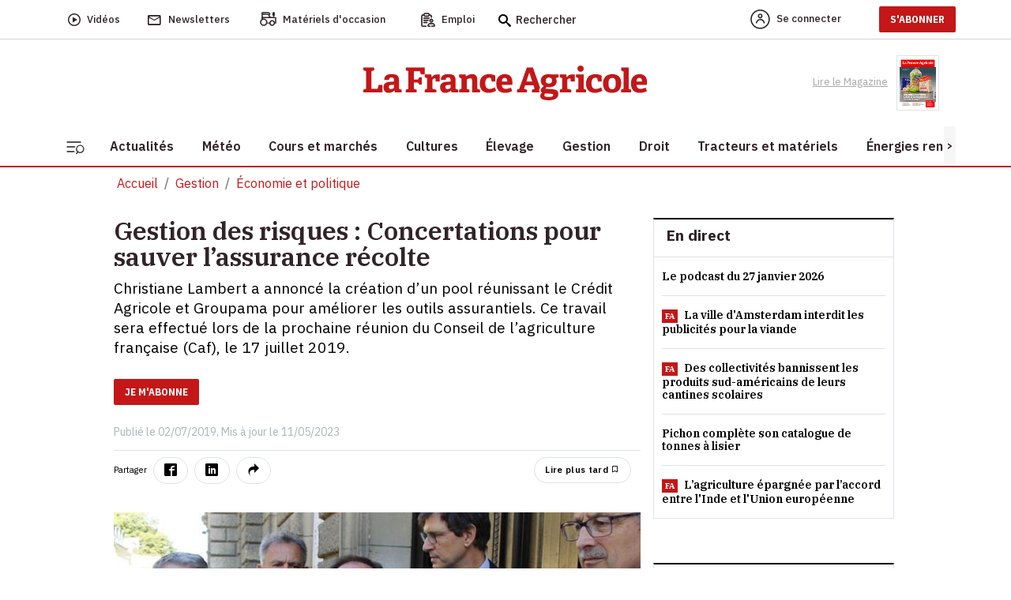

--- FILE ---
content_type: text/html; charset=utf-8
request_url: https://www.lafranceagricole.fr/economie/article/774926/concertations-pour-sauver-lassurance-rcolte
body_size: 27111
content:
<!DOCTYPE html>
<html lang="fr-fr" style="">
<head>
  

  <script type="text/javascript">window.gdprAppliesGlobally=true;(function(){function a(e){if(!window.frames[e]){if(document.body&&document.body.firstChild){var t=document.body;var n=document.createElement("iframe");n.style.display="none";n.name=e;n.title=e;t.insertBefore(n,t.firstChild)}
else{setTimeout(function(){a(e)},5)}}}function e(n,r,o,c,s){function e(e,t,n,a){if(typeof n!=="function"){return}if(!window[r]){window[r]=[]}var i=false;if(s){i=s(e,t,n)}if(!i){window[r].push({command:e,parameter:t,callback:n,version:a})}}e.stub=true;function t(a){if(!window[n]||window[n].stub!==true){return}if(!a.data){return}
var i=typeof a.data==="string";var e;try{e=i?JSON.parse(a.data):a.data}catch(t){return}if(e[o]){var r=e[o];window[n](r.command,r.parameter,function(e,t){var n={};n[c]={returnValue:e,success:t,callId:r.callId};a.source.postMessage(i?JSON.stringify(n):n,"*")},r.version)}}
if(typeof window[n]!=="function"){window[n]=e;if(window.addEventListener){window.addEventListener("message",t,false)}else{window.attachEvent("onmessage",t)}}}e("__tcfapi","__tcfapiBuffer","__tcfapiCall","__tcfapiReturn");a("__tcfapiLocator");(function(e){
  var t=document.createElement("script");t.id="spcloader";t.type="text/javascript";t.async=true;t.src="https://sdk.privacy-center.org/"+e+"/loader.js?target="+document.location.hostname;t.charset="utf-8";var n=document.getElementsByTagName("script")[0];n.parentNode.insertBefore(t,n)})("3e25ee67-bdca-4f9f-968e-ceb268310134")})();</script>

  
    <script type="didomi/javascript" src="/cms/js/kameleoon.js" async="true" fetchpriority="high"></script>
    <script type="didomi/javascript" src="//lioprcduib.kameleoon.io/engine.js" async="true" fetchpriority="high"></script>


  

  
  <!-- Google Tag Manager -->

  
<script>


      window.dataLayer = window.dataLayer || [];
      window.dataLayer.push({"siteLanguage":"FR","atiEnable":true,"page":{"type":"Article","categorieGroupe":"Politique et \u00E9conomie agricole","accessibilite":"Gratuit","tags":[{"taxonomy":[{"name":"Gestion","url":"gestion","level":1,"categoryId":20311}],"label":"\u00C9conomie et politique","categoryId":20191,"masterApplication":"La France Agricole","ordre":1,"principal":true,"contentType":null},{"taxonomy":[],"label":"Gestion","categoryId":20311,"masterApplication":"La France Agricole","ordre":2,"principal":false,"contentType":null},{"taxonomy":[{"name":"Gestion d\u0027entreprise","url":"gestion-dentreprise","level":1,"categoryId":20399},{"name":"Gestion","url":"gestion","level":2,"categoryId":20311}],"label":"Assurance","categoryId":20523,"masterApplication":"La France Agricole","ordre":3,"principal":false,"contentType":null},{"taxonomy":[{"name":"\u00C9tablissement financier","url":"etablissement-financier","level":1,"categoryId":20477},{"name":"Tag r\u00E9dac","url":"tag-redac","level":2,"categoryId":20401},{"name":"OLD","url":"old","level":3,"categoryId":27327}],"label":"Banques","categoryId":20539,"masterApplication":"La France Agricole","ordre":4,"principal":false,"contentType":null},{"taxonomy":[{"name":"Gestion d\u0027entreprise","url":"gestion-dentreprise","level":1,"categoryId":20399},{"name":"Gestion","url":"gestion","level":2,"categoryId":20311}],"label":"MSA (Mutualit\u00E9 sociale agricole)","categoryId":20800,"masterApplication":"La France Agricole","ordre":5,"principal":false,"contentType":null},{"taxonomy":[{"name":"Syndicats","url":"syndicats","level":1,"categoryId":20932},{"name":"\u00C9conomie et politique","url":"economie","level":2,"categoryId":20191},{"name":"Gestion","url":"gestion","level":3,"categoryId":20311}],"label":"FNSEA","categoryId":21979,"masterApplication":"La France Agricole","ordre":6,"principal":false,"contentType":null},{"taxonomy":[{"name":"Syndicats","url":"syndicats","level":1,"categoryId":20932},{"name":"\u00C9conomie et politique","url":"economie","level":2,"categoryId":20191},{"name":"Gestion","url":"gestion","level":3,"categoryId":20311}],"label":"Jeunes Agriculteurs (JA)","categoryId":22065,"masterApplication":"La France Agricole","ordre":7,"principal":false,"contentType":null}],"contenu":{"id":"774926","surTitre":"Gestion des risques","titre":"Concertations pour sauver l\u2019assurance r\u00E9colte","description":"Christiane Lambert a annonc\u00E9 la cr\u00E9ation d\u2019un pool r\u00E9unissant le Cr\u00E9dit Agricole et Groupama pour am\u00E9liorer les outils assurantiels. Ce travail sera effectu\u00E9 lors de la prochaine r\u00E9union du Conseil de l\u2019agriculture fran\u00E7aise (Caf), le 17\u00A0juillet 2019.","auteur":"Marie Salset","imageUrl":"https://cdn4.regie-agricole.com/ulf/CMS_Content/2/articles/787563/1bb47e4a-1-concertations-pour-sauver-l-assurance-recolte.jpg","contentType":""}},"visiteur":{"idCRM":null,"idUser":null,"categorie":[]},"eCommerce":{"cart":null,"shipping":null,"transaction":null,"customer":null}});
      console.log('DATALAYER v2', dataLayer);
      
    //info pour la régie pub
    window._tnpb = window._tnpb || [];
    _tnpb.push({"key": "keywords", "value": "utilisateur=nonconnecte" });
    
</script>
  <script>
    (function (w, d, s, l, i) {
      w[l] = w[l] || []; w[l].push({
        'gtm.start':
          new Date().getTime(), event: 'gtm.js'
      }); var f = d.getElementsByTagName(s)[0],
        j = d.createElement(s), dl = l != 'dataLayer' ? '&l=' + l : ''; j.async = true; j.src =
          'https://www.googletagmanager.com/gtm.js?id=' + i + dl; f.parentNode.insertBefore(j, f);
    })(window, document, 'script', 'dataLayer', 'GTM-W79QSBH');</script>

  <!-- End Google Tag Manager -->
  
<meta charset="utf-8">
<meta http-equiv="X-UA-Compatible" content="IE=edge">
<meta name="viewport" content="width=device-width, initial-scale=1.0">
<link rel="preconnect" href="https://fonts.googleapis.com">

  <link as="style" onload="this.onload=null;this.rel='stylesheet'" href="https://fonts.googleapis.com/css2?family=IBM+Plex+Sans:ital,wght@0,400;0,500;0,600;0,700;1,400;1,500;1,600&display=swap" rel="preload">
  <link as="style" onload="this.onload=null;this.rel='stylesheet'" href="https://fonts.googleapis.com/css2?family=IBM+Plex+Serif:ital,wght@0,400;0,500;0,600;0,900;1,400;1,500;1,600&display=swap" rel="preload">
  <link as="style" onload="this.onload=null;this.rel='stylesheet'" href="https://fonts.googleapis.com/css2?family=IBM+Plex+Sans+Condensed:wght@500;600;700&display=swap" rel="preload">
<meta name="CCBot" content="noindex">

<meta name="google-site-verification" content="lD8NNucJ33wygCHemajIqsas7s8tGBqokeUjjkQ6GT8">
<link rel="icon" href="/favicon.ico">

    <title>Gestion des risques : Concertations pour sauver l&#x2019;assurance r&#xE9;colte </title>
    <meta name="abstract" content="La France Agricole - Agriculture">
    <meta name="description" content="Christiane Lambert a annonc&#xE9; la cr&#xE9;ation d&#x2019;un pool r&#xE9;unissant le Cr&#xE9;dit Agricole et Groupama pour am&#xE9;liorer les outils assurantiels. Ce trav...">
  <link rel="canonical" href="https://www.lafranceagricole.fr/economie/article/774926/concertations-pour-sauver-lassurance-rcolte">
    <link rel="amphtml" href="https://www.lafranceagricole.fr/economie/amp/article/774926/concertations-pour-sauver-lassurance-rcolte">
    <meta name="robots" content="max-snippet:-1, max-image-preview:large, max-video-preview:-1">
   <meta property="og:site_name" content="LaFranceAgricole">
  <meta property="og:title" content="Gestion des risques : Concertations pour sauver l&#x2019;assurance r&#xE9;colte">
  <meta property="og:type" content="article">
  <meta property="og:url" content="https://www.lafranceagricole.fr/economie/article/774926/concertations-pour-sauver-lassurance-rcolte">
  <meta property="og:image" content="https://cdn4.regie-agricole.com/ulf/CMS_Content/2/articles/787563/1bb47e4a-1-concertations-pour-sauver-l-assurance-recolte.jpg">
  <meta property="og:locale" content="fr_FR">
  <meta property="og:image:type" content="image/jpeg">
  <meta property="og:image:width" content="690">
  <meta property="og:image:height" content="388">
  <meta property="og:description" content="Christiane Lambert a annonc&#xE9; la cr&#xE9;ation d&#x2019;un pool r&#xE9;unissant le Cr&#xE9;dit Agricole et Groupama pour am&#xE9;liorer les outils assurantiels. Ce trav...">
  <meta property="og:updated_time" content="2023-05-11T21:20:18+02:00">
  <meta property="fb:app_id" content="242257521270886">
  <meta name="twitter:card" content="summary_large_image">
  <meta name="twitter:site" content="@FranceAgricole">
  <meta name="twitter:creator" content="@FranceAgricole">
  <meta name="twitter:title" content="Gestion des risques : Concertations pour sauver l&#x2019;assurance r&#xE9;colte">
  <meta name="twitter:description" content="Christiane Lambert a annonc&#xE9; la cr&#xE9;ation d&#x2019;un pool r&#xE9;unissant le Cr&#xE9;dit Agricole et Groupama pour am&#xE9;liorer les outils assurantiels. Ce trav...">
  <script data-rh="true" type="application/ld+json">
    {"@context":"http://schema.org","@type":"WebSite","url":"https://www.lafranceagricole.fr","potentialAction":{"@type":"SearchAction","target":"https://www.lafranceagricole.fr/search?q={query}","query-input":"required name=query"}}
  </script>
  <script data-rh="true" type="application/ld+json">
    {"@context":"http://schema.org","@type":"Organization","name":"La France Agricole","url":"https://www.lafranceagricole.fr","logo":"https://www.lafranceagricole.fr/images/lfa-logo.svg","sameAs":["https://www.facebook.com/lafranceagricole","https://twitter.com/FranceAgricole"]}
  </script>
    

<script type="application/ld+json">
  {"@context":"https://schema.org","@type":"BreadcrumbList","itemListElement":[{"@type":"ListItem","name":"Gestion","item":{"@type":"WebPage","@id":"https://www.lafranceagricole.fr/gestion/t20311"},"position":1},{"@type":"ListItem","name":"\u00C9conomie et politique","item":{"@type":"WebPage","@id":"https://www.lafranceagricole.fr/economie/t20191"},"position":2}]}
</script>
    

<script type="application/ld+json">
  {"@context":"https://schema.org","@type":"NewsArticle","description":"Christiane Lambert a annonc\u00E9 la cr\u00E9ation d\u2019un pool r\u00E9unissant le Cr\u00E9dit Agricole et Groupama pour am\u00E9liorer les outils assurantiels. Ce trav...","image":{"@type":"ImageObject","url":"https://cdn4.regie-agricole.com/ulf/CMS_Content/2/articles/787563/1bb47e4a-1-concertations-pour-sauver-l-assurance-recolte.jpg","height":388,"width":690},"author":{"@type":"Person","name":"Marie Salset"},"dateModified":"2023-05-11T21:20:18+02:00","datePublished":"2019-07-02T15:40:00+02:00","headline":"Concertations pour sauver l\u2019assurance r\u00E9colte","isAccessibleForFree":true,"publisher":{"@type":"Organization","name":"La France Agricole","url":"https://www.lafranceagricole.fr","logo":{"@type":"ImageObject","url":"https://cdn4.regie-agricole.com/ulf/CMS_Content/2/images/2023/05/10/7bc521a0-1/logo-lfa-v2-transparent.png"}}}
</script>


            <style></style>
  
    
  
  
  




  
    
  <script type="text/javascript" src="/js/jquery-3.6.0.min.js"></script>
  <script src="/dist/vendors.js?v=qKTxGmScJ94MkmIvt05FvTxaVxbjF8gRH2Rs44vQdIQ" async=""></script>
  <script src="/dist/app.js?v=qNGoWsa7XcQzqe3AW-FZacurIHdEHbcG3mPAasqMcW8" defer=""></script>
  <script src="/cms/js/util.js"></script>
  <script>
    getRefererRS();
  </script>
	<meta name="theme-color" content="#e30613">
	<link rel="manifest" href="/manifest.webmanifest">
</head>
<body class="c-article a-details">
  
<header class="header">
  <div class="header-desktop">
    <div class="nav-secondary preheader py-0 bg-white" id="preheaderId">
     <div class="container p-0">
       <nav class="navbar navbar-expand-lg row align-items-center">
          <div class="col-preheaderForSticky">
            <div id="navPreHeader">
                <ul class="navbar-nav mb-0 ul-nav ps-0 w-100">
                    <li class="nav-item d-inline-flex align-items-center">
                  <a class="d-inline-flex align-items-center" href="https://www.lafranceagricole.fr/videos/t20390">
                    <i class="icon-play2 fs-6"></i>
                            <span class="nav-link ms-2" aria-current="page">Vidéos</span>
                        </a>
                    </li>
                    <li class="nav-item d-inline-flex align-items-center">
                  <a class="d-inline-flex align-items-center" href="/newsletters">
                    <i class="icon-mail_outline fs-5"></i> 
                            <span class="nav-link ms-2">Newsletters</span>
                      </a>
                    </li>
                    <li class="nav-item d-inline-flex align-items-center">
                  <button class="d-inline-flex align-items-center" onclick="window.location.href='/occasions'">
                    <i class="icon-tracteur fw-bold" style="font-size:1.1rem;"></i>
                            <span class="nav-link ms-2">Matériels d'occasion</span>
                        </button>
                    </li>
                    <li class="nav-item d-inline-flex align-items-center">
                  <button class="d-inline-flex align-items-center btn-emploi-fa" onclick="window.location.href='/emploi'">
                            <svg id="Calque_1" class="icon-emploi" xmlns="http://www.w3.org/2000/svg" version="1.1" viewbox="0 0 25 25" width="18">
                              <!-- Generator: Adobe Illustrator 29.7.1, SVG Export Plug-In . SVG Version: 2.1.1 Build 8)  -->
                              <path d="M8.79,23.42H3.35c-.08.02-.23.02-.35,0-.63-.11-1.07-.72-.98-1.36V6.12c.03-.33.18-.6.42-.8.24-.2.55-.29.85-.25h.92c.19-.03.41.09.51.3.54,1,1.61,1.62,2.77,1.59h4.49c1.22.06,2.29-.56,2.87-1.61.11-.16.26-.25.42-.27.24,0,.46,0,.69,0h.49c.65.06,1.13.63,1.08,1.26v1.78c0,.4.32.73.73.74h.01c.19,0,.37-.07.51-.21.14-.14.22-.32.22-.51.02-.61.03-1.33,0-2.05-.06-1.2-.97-2.22-2.16-2.41-.32-.06-.64-.06-.98-.07-.14,0-.27,0-.41-.01h-.15s-.04-.16-.04-.16c-.02-.05-.04-.1-.04-.16-.29-1.49-1.68-2.58-3.25-2.5-.98.02-1.98.01-2.94,0-.52,0-1.06,0-1.57,0-.25,0-.48.03-.72.09-1.21.28-2.22,1.26-2.45,2.79l1,.09-1.14-.1c-.19-.02-.38-.03-.6-.03s-.45,0-.7.03c-1.32.16-2.32,1.32-2.27,2.65v13.01c0,.34,0,.68,0,1.02,0,.68,0,1.36,0,2.04.03,1.34,1.09,2.44,2.43,2.5,1.37.03,2.76.02,4.11.02.59,0,1.19,0,1.78,0,.29,0,.55-.18.64-.46.04-.11.05-.21.05-.33-.02-.39-.36-.69-.78-.67ZM7.48,2.25h4.57c.89,0,1.62.73,1.62,1.62s-.73,1.62-1.62,1.62h-4.57c-.89,0-1.62-.73-1.62-1.62s.73-1.62,1.62-1.62ZM20.7,18.63c-1.01-.08-2.08-.1-3.18-.07-.67-.02-1.31,0-1.96.06-2.2.33-3.81,2.2-3.81,4.44.02.89.73,1.63,1.63,1.67.81.02,1.59.01,2.43,0,.3,0,.56-.18.66-.45.04-.09.06-.17.06-.26,0-.41-.31-.74-.71-.75l-2.55-.06v-.2c-.07-1.45.96-2.7,2.4-2.91,1.18-.1,2.37-.08,3.53-.06.44,0,.89.01,1.33.01.07,0,.13.01.19.03,1.39.28,2.37,1.56,2.29,2.99v.08s-.13.13-.13.13h-4.22c-.41,0-.74.33-.74.73s.33.74.73.74h1.4c.93,0,1.86,0,2.79,0,.94,0,1.71-.79,1.71-1.74-.02-2.23-1.64-4.07-3.85-4.37ZM15.07,14.08c0,1.71,1.39,3.1,3.09,3.1s3.1-1.39,3.1-3.09h0c0-1.71-1.4-3.1-3.11-3.1-1.7,0-3.08,1.4-3.08,3.09ZM19.79,14.08c0,.9-.73,1.63-1.62,1.63h-.1c-.85-.06-1.53-.77-1.53-1.64.01-.89.74-1.61,1.62-1.61s1.63.73,1.63,1.62ZM4.96,12.87s-.01,0-.02,0c-.25,0-.49.14-.6.35-.15.23-.15.5-.02.72.14.26.4.41.68.4h7.5s0,0,.01,0c.19,0,.37-.07.51-.21.14-.14.22-.32.22-.51,0-.2-.07-.38-.21-.52-.14-.14-.32-.22-.51-.22h-7.55ZM10.53,16.65h-2.94s0,0,0,0h-2.74c-.38.04-.68.4-.64.81.02.2.11.37.27.5.15.12.35.18.54.17h5.71c.38-.05.67-.41.62-.82-.02-.2-.12-.37-.27-.49-.15-.12-.35-.18-.54-.15ZM14.5,10.56c.4-.05.68-.43.63-.83-.06-.4-.44-.69-.83-.63H4.84c-.38.05-.67.41-.62.82.05.4.41.69.82.65h9.25c.09,0,.15,0,.21,0Z"></path>
                            </svg>
                            <span class="nav-link ms-2">Emploi</span>
                        </button>
                    </li>
                    <form method="get" action="/Search">
                        <div class="searchbox">
                            <i class="icon-search fs-6 searchbox__icon"></i>
                            <input type="text" class="searchbox__input" placeholder="Rechercher" name="q" id="query" maxlength="150">
                            <button type="submit" class="btn btn-icon-validate-search">
                                <img src="/images/svg/icon-btn-search.svg" width="27" height="25" class="icon icon-validate-search" alt="Valider">
                            </button>
                        </div>
                    </form>
                </ul>
            </div>   
          </div>
          <div class="col preheader-logo-fa">
                        <a href="/"><img src="/images/logo/logo-france-agricole.png" loading="lazy" alt="La France Agricole"></a>
                    </div>
        <div class="col text-end">
            <ul class="navbar-nav mb-0 ps-0 ul-nav align-items-center">  
              
    <li>
        <a class="nav-link me-4 fw-500" rel="nofollow" href="/Account/Signin"><img alt="Account" src="/images/svg/icon-Account-Circle.svg" width="25" height="25"><span class="ms-2 d-none d-sm-initial me-4">Se connecter</span></a>
    </li>
    <li class="pb-2 pt-2">
    <a target="_blank" href="https://abo.lafranceagricole.fr/?utm_source=site.fa&utm_medium=Header-CTA&utm_campaign=Header-CTA-JeMabonne-MNC&at_medium=site.fa&at_campaign=Header-CTA-JeMabonne-MNC" class="btn btn-default btn-primary">S'ABONNER</a>
    </li>
 
            </ul>
        </div>
       </nav>
     </div>
      </div>
      <div class="header-bar bg-white">
        <div class="container text-center">
                <a href="/"><img src="/images/logo/logo-france-agricole.png" width="360" height="44" loading="lazy" alt="La France Agricole" class="img-fluid logo-fa"></a>
        <div class="ReadMagazine me-3">
          <a target="_blank" href="/epaper/mymozzo">
    <span class="pe-2">Lire le Magazine</span>
      <img width="54" height="73" loading="lazy" src="https://cdn.publishingcenter.net/lafranceagricole/195413_180.png" alt="Couverture du magasine La france agricole">
   
</a> 
            </div>
        </div>
      </div>
      <div class="header-nav">
        <div class="container bg-white">
            
<button class="navbar-toggler btn" type="button" data-bs-toggle="collapse" data-bs-target="#sidenavBurger" aria-label="Burger navigation">
    <img src="/images/svg/icon-burger.svg" alt="Menu" class="icon icon-burger">
</button>
<div class="collapse navbar-collapse sidenavBurger" id="sidenavBurger">
    <div class="menu-burger">               
        <div class="close py-2">
            <button class="btn closeBtn">
                <i class="icon-cross pe-2"></i> Fermer
            </button>
        </div>
        <div class="container-search">
            <form method="get" action="/Search">
                <div class="search">
                    <img src="/images/svg/icon-search.svg" height="15" class="fa-search">
                    <input type="text" class="form-control" placeholder="Rechercher" name="q" id="query" maxlength="150">
                    <button type="submit" class="btn btn-icon-validate-search">
                        <img src="/images/svg/icon-btn-search.svg" class="icon icon-validate-search" alt="Valider">
                    </button>
                </div>
            </form>
        </div>
        <div class="container-diffusion w-100">
            <div class="row justify-content-center align-items-baseline">
                <div class="col-3  p-0">
          <a class="card border-0" href="/newsletters">
                        <i class="icon-mail_outline fs-5"></i>
                        <span>Newsletters</span>
                    </a>
                </div>
                <div class="col-3  p-0">
          <a class="card border-0" href="https://www.lafranceagricole.fr/videos/t20390">
                        <i class="icon-play2 fs-6"></i>
                        <span>Vidéos</span>
                    </a>
                </div>
                <div class="col-3 p-0">
          <a class="card border-0" target="_blank" href="/epaper/mymozzo">
                        <i class="icon-newspaper"></i>
                        <span>Lire le<br>magazine</span>
                    </a>
                </div>
            </div>
        </div>
        <div class="container-tags ps-2 w-100">
            <ul class="p-0">
                


    <div data-id="70"></div>
<li class="nav-item  " data-menulink-id="3193" data-menu-id="70">
    <a class="nav-link" href="https://abo.lafranceagricole.fr/site/gfaabo2/dn-ope-speciale/fr/abo/ope.html?utm_source=site.fa&amp;utm_medium=dn_encemoment&amp;utm_campaign=dn_hp_offre_lexagro&amp;at_medium=site.fa&amp;at_format=dn_tag_site&amp;at_campaign=dn_offre_lexagro " target="_blank">
        -20% sur l&#x27;abonnement
    </a>
</li><li class="nav-item  " data-menulink-id="3187" data-menu-id="70">
    <a class="nav-link" href="/podcasts/t20376 ">
        Podcast
    </a>
</li><li class="nav-item  " data-menulink-id="3188" data-menu-id="70">
    <a class="nav-link" href="/crise-agricole/t28570 ">
        Crise agricole
    </a>
</li><li class="nav-item  " data-menulink-id="2839" data-menu-id="70">
    <a class="nav-link" href="/dnc-dermatose-nodulaire-contagieuse/t29309 ">
        Dermatose nodulaire
    </a>
</li>
            </ul>
        </div>                    
        <div class="overflow-auto overflow w-100">
            <ul class="navbar-nav container-menu p-0">
                


    <div data-id="82"></div>
<li class="nav-item with-childs " data-menulink-id="1092" data-menu-id="82">
    <a class="nav-link" href="/actualites/ ">
        Actualit&#xE9;s
    </a>
</li><li class="nav-item  " data-menulink-id="1099" data-menu-id="82">
    <a class="nav-link" href="/meteo-agricole/ ">
        M&#xE9;t&#xE9;o
    </a>
</li><li class="nav-item with-childs " data-menulink-id="1105" data-menu-id="82">
    <a class="nav-link" href="/cours-et-marches/ ">
        Cours et march&#xE9;s
    </a>
</li><li class="nav-item with-childs " data-menulink-id="1108" data-menu-id="82">
    <a class="nav-link" href="/cultures/ ">
        Cultures
    </a>
</li><li class="nav-item with-childs " data-menulink-id="1116" data-menu-id="82">
    <a class="nav-link" href="/elevage/ ">
        &#xC9;levage
    </a>
</li><li class="nav-item with-childs " data-menulink-id="1131" data-menu-id="82">
    <a class="nav-link" href="/gestion/ ">
        Gestion
    </a>
</li><li class="nav-item with-childs " data-menulink-id="1141" data-menu-id="82">
    <a class="nav-link" href="/droit/ ">
        Droit
    </a>
</li><li class="nav-item with-childs " data-menulink-id="1125" data-menu-id="82">
    <a class="nav-link" href="/tracteur-et-materiel/ ">
        Tracteurs et mat&#xE9;riels
    </a>
</li><li class="nav-item with-childs " data-menulink-id="1150" data-menu-id="82">
    <a class="nav-link" href="/energie-renouvelable/ ">
        &#xC9;nergies renouvelables
    </a>
</li><li class="nav-item with-childs " data-menulink-id="1154" data-menu-id="82">
    <a class="nav-link" href="/cote-perso/ ">
        C&#xF4;t&#xE9; perso
    </a>
</li>
            </ul>
            <div class="container-services w-100">
                <span class="services-title">
                    SERVICES
                </span>
        <ul class="p-0 m-0">
          <li>
            <button class="btn occasions" onclick="window.location.href='/occasions'">
              <span>Matériels d'occasion</span>
            </button>
          </li>
          <li>

            <button class="btn emploi" onclick="window.location.href='/emploi'">
              <span>Emploi</span>
            </button>
          </li>
          <li>
            <a href="https://www.editions-france-agricole.fr/" target="_blank" class="editions">
              <span>Editions</span>
            </a>
          </li>
          <li>
            <button class="btn lexagro" onclick="window.open('https://www.lexagro.fr?utm_source=site.fa&utm_medium=lexagro_menu_burger&utm_campaign=cta_menu_burger&at_medium=site.fa&at_format=lexagro_hp&at_campaign=cta_menu_burger', '_blank');">
              <span>LexAgro</span>
            </button>
          </li>
        </ul>
            </div>
        </div>
    </div>
</div> 
            <nav class="main-nav horizontal-scroll justify-content-start">
                <button class="btn btn-default btn-left position-absolute slide-icon p-0" style="left:0px;top:0;z-index:1;width:15px;height:100%;background:#F7F6F6"><</button>
                <button class="btn btn-default btn-right position-absolute slide-icon p-0" style="right:0;top:0;z-index:1;width:15px;height:100%;background:#F7F6F6">></button>
                <ul class="mb-0 nav-container position-relative" id="firstmenu">
            


<li class="nav-item with-childs " data-menulink-id="1092" data-menu-id="82">
        <a class="nav-link" href="/actualites/">
            <span>Actualit&#xE9;s</span>
        </a>
  </li><li class="nav-item  " data-menulink-id="1099" data-menu-id="82">
        <a class="nav-link" href="/meteo-agricole/">
            <span>M&#xE9;t&#xE9;o</span>
        </a>
  </li><li class="nav-item with-childs " data-menulink-id="1105" data-menu-id="82">
        <a class="nav-link" href="/cours-et-marches/">
            <span>Cours et march&#xE9;s</span>
        </a>
  </li><li class="nav-item with-childs " data-menulink-id="1108" data-menu-id="82">
        <a class="nav-link" href="/cultures/">
            <span>Cultures</span>
        </a>
  </li><li class="nav-item with-childs " data-menulink-id="1116" data-menu-id="82">
        <a class="nav-link" href="/elevage/">
            <span>&#xC9;levage</span>
        </a>
  </li><li class="nav-item with-childs " data-menulink-id="1131" data-menu-id="82">
        <a class="nav-link" href="/gestion/">
            <span>Gestion</span>
        </a>
  </li><li class="nav-item with-childs " data-menulink-id="1141" data-menu-id="82">
        <a class="nav-link" href="/droit/">
            <span>Droit</span>
        </a>
  </li><li class="nav-item with-childs " data-menulink-id="1125" data-menu-id="82">
        <a class="nav-link" href="/tracteur-et-materiel/">
            <span>Tracteurs et mat&#xE9;riels</span>
        </a>
  </li><li class="nav-item with-childs " data-menulink-id="1150" data-menu-id="82">
        <a class="nav-link" href="/energie-renouvelable/">
            <span>&#xC9;nergies renouvelables</span>
        </a>
  </li><li class="nav-item with-childs " data-menulink-id="1154" data-menu-id="82">
        <a class="nav-link" href="/cote-perso/">
            <span>C&#xF4;t&#xE9; perso</span>
        </a>
  </li>
          </ul>
            </nav> 
        </div>
     </div> 
  </div>
 
  <div class="header-mobile">
    <div class="preheader container">
            
<button class="navbar-toggler btn" type="button" data-bs-toggle="collapse" data-bs-target="#sidenavBurger" aria-label="Burger navigation">
    <img src="/images/svg/icon-burger.svg" alt="Menu" class="icon icon-burger">
</button>
<div class="collapse navbar-collapse sidenavBurger" id="sidenavBurger">
    <div class="menu-burger">               
        <div class="close py-2">
            <button class="btn closeBtn">
                <i class="icon-cross pe-2"></i> Fermer
            </button>
        </div>
        <div class="container-search">
            <form method="get" action="/Search">
                <div class="search">
                    <img src="/images/svg/icon-search.svg" height="15" class="fa-search">
                    <input type="text" class="form-control" placeholder="Rechercher" name="q" id="query" maxlength="150">
                    <button type="submit" class="btn btn-icon-validate-search">
                        <img src="/images/svg/icon-btn-search.svg" class="icon icon-validate-search" alt="Valider">
                    </button>
                </div>
            </form>
        </div>
        <div class="container-diffusion w-100">
            <div class="row justify-content-center align-items-baseline">
                <div class="col-3  p-0">
          <a class="card border-0" href="/newsletters">
                        <i class="icon-mail_outline fs-5"></i>
                        <span>Newsletters</span>
                    </a>
                </div>
                <div class="col-3  p-0">
          <a class="card border-0" href="https://www.lafranceagricole.fr/videos/t20390">
                        <i class="icon-play2 fs-6"></i>
                        <span>Vidéos</span>
                    </a>
                </div>
                <div class="col-3 p-0">
          <a class="card border-0" target="_blank" href="/epaper/mymozzo">
                        <i class="icon-newspaper"></i>
                        <span>Lire le<br>magazine</span>
                    </a>
                </div>
            </div>
        </div>
        <div class="container-tags ps-2 w-100">
            <ul class="p-0">
                


    <div data-id="70"></div>
<li class="nav-item  " data-menulink-id="3193" data-menu-id="70">
    <a class="nav-link" href="https://abo.lafranceagricole.fr/site/gfaabo2/dn-ope-speciale/fr/abo/ope.html?utm_source=site.fa&amp;utm_medium=dn_encemoment&amp;utm_campaign=dn_hp_offre_lexagro&amp;at_medium=site.fa&amp;at_format=dn_tag_site&amp;at_campaign=dn_offre_lexagro " target="_blank">
        -20% sur l&#x27;abonnement
    </a>
</li><li class="nav-item  " data-menulink-id="3187" data-menu-id="70">
    <a class="nav-link" href="/podcasts/t20376 ">
        Podcast
    </a>
</li><li class="nav-item  " data-menulink-id="3188" data-menu-id="70">
    <a class="nav-link" href="/crise-agricole/t28570 ">
        Crise agricole
    </a>
</li><li class="nav-item  " data-menulink-id="2839" data-menu-id="70">
    <a class="nav-link" href="/dnc-dermatose-nodulaire-contagieuse/t29309 ">
        Dermatose nodulaire
    </a>
</li>
            </ul>
        </div>                    
        <div class="overflow-auto overflow w-100">
            <ul class="navbar-nav container-menu p-0">
                


    <div data-id="82"></div>
<li class="nav-item with-childs " data-menulink-id="1092" data-menu-id="82">
    <a class="nav-link" href="/actualites/ ">
        Actualit&#xE9;s
    </a>
</li><li class="nav-item  " data-menulink-id="1099" data-menu-id="82">
    <a class="nav-link" href="/meteo-agricole/ ">
        M&#xE9;t&#xE9;o
    </a>
</li><li class="nav-item with-childs " data-menulink-id="1105" data-menu-id="82">
    <a class="nav-link" href="/cours-et-marches/ ">
        Cours et march&#xE9;s
    </a>
</li><li class="nav-item with-childs " data-menulink-id="1108" data-menu-id="82">
    <a class="nav-link" href="/cultures/ ">
        Cultures
    </a>
</li><li class="nav-item with-childs " data-menulink-id="1116" data-menu-id="82">
    <a class="nav-link" href="/elevage/ ">
        &#xC9;levage
    </a>
</li><li class="nav-item with-childs " data-menulink-id="1131" data-menu-id="82">
    <a class="nav-link" href="/gestion/ ">
        Gestion
    </a>
</li><li class="nav-item with-childs " data-menulink-id="1141" data-menu-id="82">
    <a class="nav-link" href="/droit/ ">
        Droit
    </a>
</li><li class="nav-item with-childs " data-menulink-id="1125" data-menu-id="82">
    <a class="nav-link" href="/tracteur-et-materiel/ ">
        Tracteurs et mat&#xE9;riels
    </a>
</li><li class="nav-item with-childs " data-menulink-id="1150" data-menu-id="82">
    <a class="nav-link" href="/energie-renouvelable/ ">
        &#xC9;nergies renouvelables
    </a>
</li><li class="nav-item with-childs " data-menulink-id="1154" data-menu-id="82">
    <a class="nav-link" href="/cote-perso/ ">
        C&#xF4;t&#xE9; perso
    </a>
</li>
            </ul>
            <div class="container-services w-100">
                <span class="services-title">
                    SERVICES
                </span>
        <ul class="p-0 m-0">
          <li>
            <button class="btn occasions" onclick="window.location.href='/occasions'">
              <span>Matériels d'occasion</span>
            </button>
          </li>
          <li>

            <button class="btn emploi" onclick="window.location.href='/emploi'">
              <span>Emploi</span>
            </button>
          </li>
          <li>
            <a href="https://www.editions-france-agricole.fr/" target="_blank" class="editions">
              <span>Editions</span>
            </a>
          </li>
          <li>
            <button class="btn lexagro" onclick="window.open('https://www.lexagro.fr?utm_source=site.fa&utm_medium=lexagro_menu_burger&utm_campaign=cta_menu_burger&at_medium=site.fa&at_format=lexagro_hp&at_campaign=cta_menu_burger', '_blank');">
              <span>LexAgro</span>
            </button>
          </li>
        </ul>
            </div>
        </div>
    </div>
</div> 
            <div class="preheader-logoMobile-fa">     
                <a href="/"><img src="/images/logo/logo-FA.png" width="119" height="20" class="img-fluid" loading="lazy" alt="La France Agricole"></a>
            </div>
            <div class="col d-flex align-items-center justify-content-end">
                <ul class="navbar-nav mb-0 ps-0 ul-nav align-items-center">
          
    <li>
        <a class="nav-link me-4 fw-500" rel="nofollow" href="/Account/Signin"><img alt="Account" src="/images/svg/icon-Account-Circle.svg" width="25" height="25"><span class="ms-2 d-none d-sm-initial me-4">Se connecter</span></a>
    </li>
    <li class="pb-2 pt-2">
    <a target="_blank" href="https://abo.lafranceagricole.fr/?utm_source=site.fa&utm_medium=Header-CTA&utm_campaign=Header-CTA-JeMabonne-MNC&at_medium=site.fa&at_campaign=Header-CTA-JeMabonne-MNC" class="btn btn-default btn-primary">S'ABONNER</a>
    </li>
 
                </ul>
            </div>
        </div>   
        <div class="header-nav">
            <div class="w-100">
                <nav class="horizontal-scroll">
          <button class="btn btn-default btn-left position-absolute slide-icon p-0" style="left:-5px;top:0;z-index:1;width:15px;height:100%;background:#F7F6F6"><</button>
          <button class="btn btn-default btn-right position-absolute slide-icon p-0" style="right:-5px;top:0;z-index:1;width:15px;height:100%;background:#F7F6F6">></button>
                    <ul class="mb-0 nav-secondary nav-mobile nav-container">  
                        


<li class="nav-icon  " data-menulink-id="1099" data-menu-id="82">
        <a class=" " href="/meteo-agricole/">
                <i class="icon-weather icon"></i>
        </a>
</li><li class="nav-icon with-childs " data-menulink-id="1105" data-menu-id="82">
        <a class=" " href="/cours-et-marches/">
                <i class="icon-stats-bars icon"></i>
        </a>
</li><li class="nav-item with-childs " data-menulink-id="1092" data-menu-id="82">
        <a class=" nav-link" href="/actualites/">
                <i class="gfa gfa-actu gfa-red icon"></i>
                <span>Actualit&#xE9;s</span>
        </a>
</li><li class="nav-item with-childs " data-menulink-id="1108" data-menu-id="82">
        <a class=" nav-link" href="/cultures/">
                <span>Cultures</span>
        </a>
</li><li class="nav-item with-childs " data-menulink-id="1116" data-menu-id="82">
        <a class=" nav-link" href="/elevage/">
                <span>&#xC9;levage</span>
        </a>
</li><li class="nav-item with-childs " data-menulink-id="1131" data-menu-id="82">
        <a class=" nav-link" href="/gestion/">
                <span>Gestion</span>
        </a>
</li><li class="nav-item with-childs " data-menulink-id="1141" data-menu-id="82">
        <a class=" nav-link" href="/droit/">
                <span>Droit</span>
        </a>
</li><li class="nav-item with-childs " data-menulink-id="1125" data-menu-id="82">
        <a class=" nav-link" href="/tracteur-et-materiel/">
                <span>Tracteurs et mat&#xE9;riels</span>
        </a>
</li><li class="nav-item with-childs " data-menulink-id="1150" data-menu-id="82">
        <a class=" nav-link" href="/energie-renouvelable/">
                <span>&#xC9;nergies renouvelables</span>
        </a>
</li><li class="nav-item with-childs " data-menulink-id="1154" data-menu-id="82">
        <a class=" nav-link" href="/cote-perso/">
                <span>C&#xF4;t&#xE9; perso</span>
        </a>
</li>
                    </ul>
                </nav>
            </div>
        </div>
    </div>

  <div class="header-sousnav">
    <div class="container bg-white">
      <div id="sous-menu" class="horizontal-scroll">

        </div>
    </div>
  </div> 
</header>

<main class="body-content contenu-page">
        <div class="bandeau-simple w-100">
            <div class="pub-tag " data-pos="7"><div class=" sas_11224"></div></div>
        </div>
    
    <div class="container main-container mt-3 mt-md-0 mb-0">
        <div class="mx-2">
                    <div class="breadcrumb-top pt-2">
        
                        <ol class="breadcrumb mt-0" itemscope="" itemtype="https://schema.org/BreadcrumbList"><li class="breadcrumb-item" itemscope="" itemprop="itemListElement" itemtype="https://schema.org/ListItem"><a href="/" itemprop="item"><span itemprop="name">Accueil</span></a><meta itemprop="position" content="1"></li><li class="breadcrumb-item" itemscope="" itemprop="itemListElement" itemtype="https://schema.org/ListItem"><a href="/gestion/t20311" itemscope="" itemtype="https://schema.org/WebPage" itemprop="item" itemid="https://www.lafranceagricole.fr/gestion/t20311"><span itemprop="name">Gestion</span></a><meta itemprop="position" content="2"></li><li class="breadcrumb-item" itemscope="" itemprop="itemListElement" itemtype="https://schema.org/ListItem"><a href="/economie/t20191" itemscope="" itemtype="https://schema.org/WebPage" itemprop="item" itemid="https://www.lafranceagricole.fr/economie/t20191"><span itemprop="name">Économie et politique</span></a><meta itemprop="position" content="3"></li></ol>
       
                    </div>
            






<div id="article-main-container">
  <div class="container-smaller pt-0 pt-md-3  pe-3 pe-md-0 ps-2 ">
    <div class="row">

        <article class="col-md-8 col-12 p-md-0 p-2">
        <div class="position-relative mb-2">
          <div class="container-smaller text-left ">

              <h1 class="titre mt-0">

                Gestion des risques 
:                Concertations pour sauver l&#x2019;assurance r&#xE9;colte
              </h1>

              <p class="d-block article-intro" itemprop="headline">
                Christiane Lambert a annonc&#xE9; la cr&#xE9;ation d&#x2019;un pool r&#xE9;unissant le Cr&#xE9;dit Agricole et Groupama pour am&#xE9;liorer les outils assurantiels. Ce travail sera effectu&#xE9; lors de la prochaine r&#xE9;union du Conseil de l&#x2019;agriculture fran&#xE7;aise (Caf), le 17&#xA0;juillet 2019.
              </p>
            <div class="text-muted article-meta-list pb-1">
                  <div class="mb-4" id="block-container-17">
<div class="block-container" data-position="Interne">

  <div id="block-schedule-72" class="block-schedule" style="background-color:unset;">
      <div id="block-64" class="block-content">
        <div class="pt-2 ">
                    <a target="_blank" href="https://abo.lafranceagricole.fr/?utm_source=site.fa&utm_medium=DN_ARTICLE_FREE&utm_campaign=DN_CTA_JEMABONNE&at_medium=site.fa&atformat=ARTICLE_FREE&at_campaign=DN_CTA_JEMABONNE" class="btn btn-default btn-primary">
                    JE M'ABONNE
                  </a></div>
      </div>
  </div>
</div></div>
              
              <div class="article-item-time-petit ">
                <span>Publi&#xE9; le 02/07/2019, Mis &#xE0; jour le 11/05/2023</span>
              </div>

            </div>

            


          </div>

          <div class="border-top mt-2">
            <div class="row m-0 container-tags pt-2">
  <div class="d-flex flex-row px-0 ">
    <div class="px-0 py-1 d-none d-sm-block label-small pt-2">Partager</div>
    <ul class="px-2 w-100">
      <ul class="p-0 horizontal-scroll list-social">


        <li class="social-facebook" onclick="window.open('https://www.facebook.com/sharer.php?u=https%3a%2f%2fwww.lafranceagricole.fr%2feconomie%2farticle%2f774926%2fconcertations-pour-sauver-lassurance-rcolte'); return false;">
          <span class="icon-facebook2"></span>
        </li>
        <li class="social-linkedin" onclick="window.open('https://www.linkedin.com/sharing/share-offsite/?url=https%3a%2f%2fwww.lafranceagricole.fr%2feconomie%2farticle%2f774926%2fconcertations-pour-sauver-lassurance-rcolte'); return false;">
          <span class="icon-linkedin"></span>
        </li>



        <li class="social-print">
          <div data-bs-toggle="dropdown" aria-expanded="false">
            <span class="icon-redo2"></span>
          </div>
          <ul class="dropdown-menu p-2 m-2 pb-2 mb-0">
            <li class="social-twitter cursor" onclick="window.open('https://twitter.com/intent/tweet?original_referer=https%3a%2f%2fwww.lafranceagricole.fr%2feconomie%2farticle%2f774926%2fconcertations-pour-sauver-lassurance-rcolte&related=anywhereTheJavascriptAPI&text=' + encodeURIComponent(document.title + ' ' + 'https://www.lafranceagricole.fr/economie/article/774926/concertations-pour-sauver-lassurance-rcolte') + '&via=franceagricole'); return false;">
              <img src="/images/png/icon-x.png" alt="picto twitter" width="15" height="15" loading="lazy">
            </li>
            <li class="social-whatsapp cursor" onclick="window.open('whatsapp://send?text=https%3a%2f%2fwww.lafranceagricole.fr%2feconomie%2farticle%2f774926%2fconcertations-pour-sauver-lassurance-rcolte&via=franceagricole'); return false;">
              <span class="icon-whatsapp"></span>
            </li>
            <li class="social-whatsapp cursor" onclick="navigator.clipboard.writeText('https://www.lafranceagricole.fr/economie/article/774926/concertations-pour-sauver-lassurance-rcolte')">
              <span class="icon-link"></span>
            </li>
            <li class="social-whatsapp cursor">
              <a data-tooltip="envoyer" data-tooltip-position="bottom" href="mailto:?subject=LaFranceAgricole.fr&body=https://www.lafranceagricole.fr/economie/article/774926/concertations-pour-sauver-lassurance-rcolte" class="social cursor" aria-label="envoyer">
                <span class="icon-telegram"></span>
              </a>
            </li>
          </ul>
        </li>




        <li class="float-end label-small ">
            <div href="" data-bs-toggle="modal" data-bs-target="#readLater">Lire plus tard <span class="icon-bookmark_outline"></span></div>
        </li>




      </ul>

  </ul></div>
</div>
<!------------ Modal A lire plus tard---------------->

<div class="zone-blocage-offrepro-container mt-3">
  <!-- Modal -->
  <div class="modal fade" id="readLater" tabindex="-1" aria-labelledby="readLater" aria-hidden="true" data-bs-backdrop="true" data-bs-keyboard="true">
      <div class="modal-dialog modal-dialog-centered">
        <div class="modal-container">
        <div class="modal-content">
          <div class="d-flex justify-content-center align-items-center p-2 p-md-4" style="height:51px">
              <h5 class="modal-title">
                  <img src="/images/svg/prive.svg" class="pe-2" height="15">
                Vous devez vous connecter pour ajouter cet article &#xE0; vos favoris
              </h5>
            <button type="button" class="btn-close fs-7" data-bs-dismiss="modal" aria-label="Close"></button>
          </div>
          <div class="modal-body">
              <div class="text-center title-modal-body">
                  <object type="image/svg+xml" data="/images/svg/logo-LaFranceAgricole.svg" class="logo-LaFranceAgricole" height="30">
                    La France Agricole
                  </object>
              </div>
            <div class="content-modal-body"><p>Connectez-vous pour mettre cet article en favoris.</p></div>
            <div class="buttons-container-modal m-0 m-md-3">
                <button class="btn btn-abonne" onclick="window.open('/Account/Signin','_self')">
                  Me connecter
                </button>
                <button type="button" class="btn close" data-bs-dismiss="modal" aria-label="Close">Non merci</button>
            </div>
              <div class="d-flex justify-content-center mb-2">
                <div class="modal-footer-content">
                  <p>Déjà abonné ? <a href="/Account/Signin?urlReferrer=https%3A%2F%2Fwww.lafranceagricole.fr" rel="nofollow">Je me connecte</a></p>
                </div>
              </div>
          </div>
        </div>
      </div>
      </div>
    </div>
</div>

          </div>


            <div class="container-smaller p-0">
              <figure itemprop="image" itemscope="" itemtype="http://schema.org/ImageObject" class="mb-4">
                <meta itemprop="url" content="https://cdn4.regie-agricole.com/ulf/CMS_Content/2/articles/787563/1bb47e4a-1-concertations-pour-sauver-l-assurance-recolte.jpg">
                <meta itemprop="width" content="690">
                <meta itemprop="height" content="388">
                <div class="img-mask">
                  <img width="690" height="388" data-src="https://cdn4.regie-agricole.com/ulf/CMS_Content/2/articles/787563/1bb47e4a-1-concertations-pour-sauver-l-assurance-recolte-1000x562.jpg" data-srcset="https://cdn4.regie-agricole.com/ulf/CMS_Content/2/articles/787563/1bb47e4a-1-concertations-pour-sauver-l-assurance-recolte-480x270.jpg 480w, https://cdn4.regie-agricole.com/ulf/CMS_Content/2/articles/787563/1bb47e4a-1-concertations-pour-sauver-l-assurance-recolte-690x388.jpg 640w, https://cdn4.regie-agricole.com/ulf/CMS_Content/2/articles/787563/1bb47e4a-1-concertations-pour-sauver-l-assurance-recolte-1000x562.jpg 1024w" src="/images/p.jpg" alt="Concertations pour sauver l&#x2019;assurance r&#xE9;colte" class="img-fluid w-100 lazy img-verylarge" title="Concertations pour sauver l&#x2019;assurance r&#xE9;colte">
                </div>
                <figcaption class="img-caption-top mb-5 p-1 ">
                                   </figcaption>
              </figure>
            </div>
          <div class="">

          <div class="article-side-btn-wrapper  ">
          </div>


                <div class="mt-2 mb-2" style="width:100%;">
                  <div class="pub-tag " data-pos="27"><div class=" sas_106888"></div></div>
                </div>
            
            <div id="poool-widget">
              <div id="article-content" itemprop="articleBody" class="mb-1 article-content article-body">
<p>Christiane Lambert, pr&eacute;sidente de la FNSEA, a annonc&eacute;, &agrave; l&rsquo;issue d&rsquo;une r&eacute;union du conseil de l&rsquo;agriculture fran&ccedil;aise (Caf) ce 2&nbsp;juillet 2019 &agrave; Paris, la cr&eacute;ation d&rsquo;un pool r&eacute;unissant les assureurs du march&eacute; agricole pour travailler sur les outils assurantiels et proposer un dispositif et des contrats d&rsquo;assurance plus adapt&eacute;s.</p>
<p>&nbsp;</p>
<p>Les membres du Caf, la FNSEA, Jeunes Agriculteurs, la f&eacute;d&eacute;ration des coop&eacute;ratives et le Cr&eacute;dit Agricole et Groupama, la MSA, ainsi que les chambres d&rsquo;agricultures (APCA), ont rencontr&eacute; Didier Guillaume ce mardi. &Agrave; l&rsquo;ordre du jour, un bilan sur les outils de pr&eacute;vention et de gestion des risques &agrave; la disposition des agriculteurs.</p>
<h2>Attractif et accessible</h2>
<p>La prochaine r&eacute;union du Caf se tiendra &agrave; Bercy, le 17&nbsp;juillet, avec pour objectif un travail en concertation entre le Cr&eacute;dit Agricole et Groupama pour proposer des solutions pour <strong>am&eacute;liorer le syst&egrave;me de l&rsquo;assurance r&eacute;colte</strong>. Il devra &ecirc;tre attractif et accessible pour tous les agriculteurs.</p>
<p>&nbsp;</p>
<p>Jean-Yves Dag&egrave;s, pr&eacute;sident de Groupama, a expliqu&eacute; qu&rsquo;un travail est entam&eacute; depuis plusieurs ann&eacute;es pour mieux mutualiser le risque entre les diff&eacute;rentes productions et entre les r&eacute;gions.</p>
<p>&nbsp;</p>
<p>Le Caf a &eacute;galement pr&eacute;vu de travailler sur un syst&egrave;me de r&eacute;assurance. &laquo;&nbsp;Les assureurs perdent de l&rsquo;argent, il faut le dire, si l&rsquo;on reste en l&rsquo;&eacute;tat, le dispositif [de l&rsquo;assurance r&eacute;colte] est condamn&eacute;&nbsp;&raquo;, s&rsquo;inqui&egrave;te Christiane Lambert.</p>
<h2>Un zoom sur la pr&eacute;vention</h2>
<p>&laquo;&nbsp;Avant de parler d&rsquo;outil assuranciel, la priorit&eacute; des priorit&eacute;s est d&rsquo;int&eacute;grer les dispositifs de pr&eacute;vention dans les investissements, estime Christiane Lambert, et mettre en place des accompagnements pour int&eacute;grer les filets paragr&ecirc;le par exemple.&nbsp;&raquo;</p>
<p>&nbsp;</p>
<p>Les membres du Caf ont &eacute;galement fait &eacute;tat d&rsquo;autres outils de pr&eacute;vention comme l&rsquo;irrigation et le stockage de l&rsquo;eau, ou encore les outils fiscaux. &laquo;&nbsp;Le nouveau dispositif de la d&eacute;duction pour &eacute;pargne de pr&eacute;caution est beaucoup plus facile &agrave; utiliser, estime Christiane Lambert, il faut en parler positivement.&nbsp;&raquo;</p>
<p>&nbsp;</p>
<p>Sur la question de la gestion de l&rsquo;eau, la pr&eacute;sidente de la FNSEA se dit satisfaite de l&rsquo;issue <a href="/actualites/assises-de-leau-23-mesures-pour-reduire-les-prelevements-1,8,866088833.html" target="_blank" rel="noopener">des Assises de l&rsquo;eau, qui ont &eacute;t&eacute; cl&ocirc;tur&eacute;es le 1er&nbsp;juillet</a>, &laquo;&nbsp;la question du stockage de l&rsquo;eau a &eacute;t&eacute; int&eacute;gr&eacute;e&nbsp;&raquo;, s&rsquo;est-elle r&eacute;joui.</p>
<p>&nbsp;</p>              </div>
            </div>

                  <div class="author article-meta mb-4">
                    <i class="lnr lnr-user"></i>
Marie Salset                  </div>
                        <div class="mt-0 pt-0 mx-0 container-tags mb-4">
                            <ul class="p-0  horizontal-scroll">
                                    <li class="nav-item">
                                        <a class="active" href="/fnsea/t21979">
                                            FNSEA
                                        </a>
                                    </li>
                                    <li class="nav-item">
                                        <a class="active" href="/jeunes-agriculteurs-ja/t22065">
                                            Jeunes Agriculteurs (JA)
                                        </a>
                                    </li>
                            </ul>
                        </div>
            <div class="w-100 mb-3 d-md-none">
                  <div data-name="BlocDynamic" id="subscribe-nl" data-id="10" data-excludefromcache="true"></div>
            </div>



                <div class="mt-3 mb-3" style="width:100%;text-align:center;">
                  <div class="BeOpWidget" data-name="Bas" data-pos="12"></div>
                </div>

          </div>

          </div>

      </article>


      <aside id="" class="col-12 col-md-4 ps-3 d-none d-sm-none d-md-block ">
         
              
                

  <div class="list-article articles-box mb-3 card" data-cache-key="CacheTagHelper||8ffc3557e15d9410cfc5c54b6e0a504f56b58610f7b6a110cf7afea7ab6cba4081569" data-cache-expire="1200">
    <div class="text-left border-bottom">
      <h2 class="pt-2 pb-2 px-3 ">
         En direct
      </h2>
    </div>
  <div class="list-article-body">
        <div class="list-article-item   py-3"> 
          <a href="/podcasts/article/893794/le-podcast-du-27-janvier-2026" style="font-size:1.0em;line-height:1.2em">

            <div class="list-article-title fw-bold">
              
              Le podcast du 27 janvier 2026
            </div>
          </a>
        </div>
        <div class="list-article-item   py-3"> 
          <a href="/filieres-viande/article/893819/la-ville-d-amsterdam-interdit-les-publicites-pour-la-viande" style="font-size:1.0em;line-height:1.2em">

            <div class="list-article-title fw-bold">
 <span data-role-required="fapro" class="color-abo text-center reserve-pro  a-fapro r-fapro" title="Article r&#xE9;serv&#xE9; aux abonn&#xE9;s."></span>               
              La ville d&#x27;Amsterdam interdit les publicit&#xE9;s pour la viande
            </div>
          </a>
        </div>
        <div class="list-article-item   py-3"> 
          <a href="/libre-echange/article/893817/des-collectivites-bannissent-les-produits-sud-americains-de-leurs-cantines-scola" style="font-size:1.0em;line-height:1.2em">

            <div class="list-article-title fw-bold">
 <span data-role-required="fapro" class="color-abo text-center reserve-pro  a-fapro r-fapro" title="Article r&#xE9;serv&#xE9; aux abonn&#xE9;s."></span>               
              Des collectivit&#xE9;s bannissent les produits sud-am&#xE9;ricains de leurs cantines scolaires
            </div>
          </a>
        </div>
        <div class="list-article-item   py-3"> 
          <a href="/pichon/article/893813/pichon-complete-son-catalogue-de-tonnes-a-lisier" style="font-size:1.0em;line-height:1.2em">

            <div class="list-article-title fw-bold">
              
              Pichon compl&#xE8;te son catalogue de tonnes &#xE0; lisier
            </div>
          </a>
        </div>
        <div class="list-article-item  no-bottom-border py-3"> 
          <a href="/libre-echange/article/893808/l-agriculture-europeenne-epargnee-par-l-accord-inde-ue" style="font-size:1.0em;line-height:1.2em">

            <div class="list-article-title fw-bold">
 <span data-role-required="fapro" class="color-abo text-center reserve-pro  a-fapro r-fapro" title="Article r&#xE9;serv&#xE9; aux abonn&#xE9;s."></span>               
              L&#x2019;agriculture &#xE9;pargn&#xE9;e par l&#x2019;accord entre l&#x27;Inde et l&#x27;Union europ&#xE9;enne
            </div>
          </a>
        </div>
  </div>
  </div>

              
        <div class="w-100 ">
          <div class="my-2">
            <div id="pubSticky" class="mt-3 mb-5 position-relative">
              <div class="pub-tag " data-pos="10"><div class=" sas_106886"></div></div>
            </div>
          </div>
        </div>
            <div class="col-12 ps-0 mb-3">
                <div data-name="BlocDynamic" id="subscribe-nl" data-id="10" data-excludefromcache="true"></div>
            </div>
            <div class="cartouche-droite-contenu">
              <div class="py-2 mb-3">
                <div id="meteo-box">
    <div class="text-left border-bottom d-none d-sm-block">
        <h2 class="pt-2 pb-3 px-3">
            <a href="/meteo-agricole/aujourdhui/creancey/3022640" style="text-decoration:none">Météo<span class="icon-chevron"></span></a>
        </h2>
    </div>
    <div class="divider mx-3"></div>
    <div class="col-12 row">
        <div class="col-12 row pe-0">
            <div class="col-11">
                <a href="/meteo-agricole/aujourdhui/creancey/3022640" style="text-decoration:none"><div class="city mt-2 ms-3"><strong>Cr&#xE9;ancey</strong> </div> </a>
            </div>
            <div class="d-sm-none col-1 text-end pt-1 px-0 align-self-end">
                <span class="icon-chevron"></span>
            </div>
        </div>
        <div class="col-12 mx-3 mb-2">
            <img src="/meteo/images/pictos/fa/night/17.svg" alt="pluie mod&#xE9;r&#xE9;e" title="pluie mod&#xE9;r&#xE9;e" width="40" height="40">
            <span class="box-temp">4°</span>
        </div>
    </div>
</div>




              </div>
              <div class="py-2 mb-3">
                
  <div id="marches-box">
    <div class="text-left border-bottom  d-none d-sm-block">
        <h2 class="pt-2 pb-3 px-3">
           <a href="/cours-et-marches/" style="text-decoration:none"> Cours et marchés<span class="icon-chevron"></span></a>
        </h2>
    </div>
    <div class="mx-0 mt-2 mb-0 row">
        <div class="col-md-12 row pe-0">
             <div class="col-11 pe-0">
                 <strong>Bl&#xE9; Tendre</strong> (Euronext)
             </div>
             <div class="d-sm-none col-1 text-end pt-1 px-0">
                <span class="icon-chevron"></span>
            </div> 
            <div class="d-none d-sm-block"><div class="box-item-time">mars 2026</div></div>
        </div>
    </div>
    <div class="mx-3 mt-0 mb-2 row">
      <div class="item-variation-VC box-temp rate-negative" style="color:red">
      - 1,25 €/t 
      </div>
    </div>
  </div>

              </div>
            </div>
            <div class="cartouche-droite-contenu mb-2">
              
              
<div class="block-container" data-position="RightSide2">

  <div id="block-schedule-91" class="block-schedule" style="background-color:unset;">
      <div id="block-83" class="block-content">
        <div style="color:#0ba20b;background-color:#dff3df;height:55px;font-size:30px;text-align:center;padding-top:8px;cursor: pointer;margin-top:8px" onclick="document.location.href='/bons-plans-la-france-agricole/t29008'">
Bons plans
</div>

      </div>
  </div>
</div>
            </div>
            <div class="w-100 mb-3">
                <div class="pub-tag " data-pos="23"><div class=" sas_107005"></div></div>
            </div>
            <div class="w-100 mb-3">
                <div class="pub-tag " data-pos="24"><div class=" sas_118949"></div></div>
            </div>
            <div class="w-100 mb-3">
                <div class="pub-tag " data-pos="25"><div class=" sas_118950"></div></div>
            </div>


      </aside>

      <section class="article-relative-list">
            <div class="generic-box pt-2">
                
                
                  
        <div data-cache-key="CacheTagHelper||8ffc3557e15d9410cfc5c54b6e0a504f56b58610f7b6a110cf7afea7ab6cba4094194||VaryBy||774926" data-cache-expire="600"><h2>Sur le même thème<span class='icon-chevron'></span></h2></div>
    <div class="row my-3 " data-cache-key="CacheTagHelper||8ffc3557e15d9410cfc5c54b6e0a504f56b58610f7b6a110cf7afea7ab6cba4094194||VaryBy||774926" data-cache-expire="600">
                <div class="col-md-4 col-xs-12">
                    <div class="article-item-trois p-0 clickable mb-3   card-article-fix-height card">
                    <div class="row">
                            <div class="col-12 article-img">
                                   <figure class="text-left img-mask icon-red    ">

                                    <img data-src="https://cdn2.regie-agricole.com/ulf/CMS_Content/2/articles/893819/street-3279454-480x270.jpg" src="/images/p.jpg" alt="Amsterdam devient la premi&#xE8;re capitale au monde &#xE0; bannir la publicit&#xE9; pour la viande." class="img-fluid  w-100 lazy img-medium" title="Amsterdam devient la premi&#xE8;re capitale au monde &#xE0; bannir la publicit&#xE9; pour la viande.">
                                      
                                    </figure>
                            </div>
                    </div>
                    <div class="row">
                        <div class="col-12">
                                <div class="card-text-wrapper card-body p-0">
                                  <span class="article-item-title mb-0 h-auto h2">
                                     <a href="/filieres-viande/article/893819/la-ville-d-amsterdam-interdit-les-publicites-pour-la-viande"> 
 <span data-role-required="fapro" class="color-abo text-center reserve-pro  a-fapro r-fapro" title="Article r&#xE9;serv&#xE9; aux abonn&#xE9;s."></span>                                        
                                       La ville d&#x27;Amsterdam interdit les publicit&#xE9;s pour la viande
                                     </a> 
                                  </span>
                                </div>  
                        </div>
                    </div>
                    </div>
                </div>
                <div class="col-md-4 col-xs-12">
                    <div class="article-item-trois p-0 clickable mb-3   card-article-fix-height card">
                    <div class="row">
                            <div class="col-12 article-img">
                                   <figure class="text-left img-mask icon-red    ">

                                    <img data-src="https://cdn1.regie-agricole.com/ulf/CMS_Content/2/articles/893817/151113CH_3800-480x270.jpg" src="/images/p.jpg" alt="Pour s&#x27;opposer  l&#x27;accord commercial entre l&#x27;Union europ&#xE9;enne et les pays du Mercosur, des municipalit&#xE9;s et des conseils d&#xE9;partementaux ont fait le choix d&#x27;interdire les produits sud-am&#xE9;ricains de leurs cantines scolaires. (Photo d&#x27;illustration)" class="img-fluid  w-100 lazy img-medium" title="Pour s&#x27;opposer  l&#x27;accord commercial entre l&#x27;Union europ&#xE9;enne et les pays du Mercosur, des municipalit&#xE9;s et des conseils d&#xE9;partementaux ont fait le choix d&#x27;interdire les produits sud-am&#xE9;ricains de leurs cantines scolaires. (Photo d&#x27;illustration)">
                                      
                                    </figure>
                            </div>
                    </div>
                    <div class="row">
                        <div class="col-12">
                                <div class="card-text-wrapper card-body p-0">
                                  <span class="article-item-title mb-0 h-auto h2">
                                     <a href="/libre-echange/article/893817/des-collectivites-bannissent-les-produits-sud-americains-de-leurs-cantines-scola"> 
 <span data-role-required="fapro" class="color-abo text-center reserve-pro  a-fapro r-fapro" title="Article r&#xE9;serv&#xE9; aux abonn&#xE9;s."></span>                                        
                                       Des collectivit&#xE9;s bannissent les produits sud-am&#xE9;ricains de leurs cantines scolaires
                                     </a> 
                                  </span>
                                </div>  
                        </div>
                    </div>
                    </div>
                </div>
                <div class="col-md-4 col-xs-12">
                    <div class="article-item-trois p-0 clickable mb-3   card-article-fix-height card">
                    <div class="row">
                            <div class="col-12 article-img">
                                   <figure class="text-left img-mask icon-red    ">

                                    <img data-src="https://cdn2.regie-agricole.com/ulf/CMS_Content/2/articles/893808/P06882600-6301ORIGINAL-678714-480x270.jpeg" src="/images/p.jpg" alt="De gauche &#xE0; droite : Antonio Costa, pr&#xE9;sident du Conseil europ&#xE9;en, Ursula von der Leyen, pr&#xE9;sidente de la Commission europ&#xE9;enne et Narendra Modi, Premier ministre de l&#x27;Inde le 24 janvier 2026 &#xE0; New Delhi." class="img-fluid  w-100 lazy img-medium" title="De gauche &#xE0; droite : Antonio Costa, pr&#xE9;sident du Conseil europ&#xE9;en, Ursula von der Leyen, pr&#xE9;sidente de la Commission europ&#xE9;enne et Narendra Modi, Premier ministre de l&#x27;Inde le 24 janvier 2026 &#xE0; New Delhi.">
                                      
                                    </figure>
                            </div>
                    </div>
                    <div class="row">
                        <div class="col-12">
                                <div class="card-text-wrapper card-body p-0">
                                  <span class="article-item-title mb-0 h-auto h2">
                                     <a href="/libre-echange/article/893808/l-agriculture-europeenne-epargnee-par-l-accord-inde-ue"> 
 <span data-role-required="fapro" class="color-abo text-center reserve-pro  a-fapro r-fapro" title="Article r&#xE9;serv&#xE9; aux abonn&#xE9;s."></span>                                        
                                       L&#x2019;agriculture &#xE9;pargn&#xE9;e par l&#x2019;accord entre l&#x27;Inde et l&#x27;Union europ&#xE9;enne
                                     </a> 
                                  </span>
                                </div>  
                        </div>
                    </div>
                    </div>
                </div>
    </div>


                

            </div>
      </section>
      <div class="row pt-4 mx-0">
          <div class="pub-tag " data-pos="19"><div class=" sas_106890"></div></div>
      </div>

                    <div class="sites-box mt-4 me-3 me-md-0 mb-4">
                        <div class="sites-row row mx-1">
                            <div class="col-12 col-md-4 row-xs">
                                
<div class="row ">
    <div class="col-md-12 col-7 article-img pointer">
       
           <h2 onclick="window.location.href='/occasions'" class="mx-0 px-0 pt-2 pb-3">Matériels d'occasion<span class="icon-chevron"></span></h2>
       
    </div>     
    <div class="col-md-12 col-5">
        <div class="text-end pointer"> 
        <!--<a href="/occasions" target="_blank" style="color:#000000">-->
            <img onclick="window.location.href='/occasions'" alt="Logo Terre Net Occasions" loading="lazy" width="87" height="46" src="/occasions/img/logo-TNO.svg" class="mt-3 d-sm-none ">

        </div>
    </div>
</div>
<div class="row">
   <div class="col-md-12 col-5 article-img">
      <figure class="text-left img-mask  pointer">
            <img onclick="window.location.href='/occasions'" class="img-fluid" loading="lazy" alt="Annonces Occasions" width="267" height="178" src="/images/default/occasion2.jpg">
      </figure>
    </div>
     <div class="col-md-12 col-7">
        
         <div class="card-text-wrapper card-body p-0 pointer">
              <h3 class="article-item-title mb-0 h-auto  pt-0" onclick="window.location.href='/occasions'">
                Plusieurs milliers d'annonces de matériels agricoles d'occasion<br>
                <br>
              </h3>
              <a href="https://www.terre-net-occasions.fr/" target="_blank" style="color:#000000">
                <img src="/images/logo/logo-TNO.svg" alt="Logo Terre Net Occasions" loading="lazy" width="87" height="46" class="mt-3 d-none d-sm-block">
              </a>
         </div>
         
   </div>
</div>
                            </div>
                            <div class="col-12 col-md-4 row-xs pb-3 pb-md-0">
                                <div class="row" onclick="window.location.href='/emploi'">
  <div class="col-md-12 col-7 article-img pointer">
    <h2 class="mx-0 px-0 pt-2 pb-3">Emploi<span class="icon-chevron"></span></h2>
  </div>     
  <div class="col-md-12 col-5">
      <div class="text-end"> 
          <img onclick="window.location.href=''" alt="Logo Jobagri" src="/Services/img/logo_jobagri-pourFA.png" style="max-width:85px" width="85" height="44" loading="lazy" class="mt-3 pt-1 d-sm-none pointer">
      </div>
  </div>
</div>
<div class="row">
  <div class="col-md-12 col-5 article-img" onclick="window.location.href='/emploi'">
    <figure class="text-left img-mask  pointer">
      <img onclick="window.location.href=''" alt="Emplois Jobagri" class="img-fluid" loading="lazy" width="267" height="179" src="/Services/img/emplois.jpg">
    </figure>
  </div>     
  <div class="col-md-12 col-7 pointer">         
    <div class="card-text-wrapper card-body p-0">
      <h3 class="article-item-title mb-0 h-auto  pt-0" onclick="window.location.href='/emploi'">
        Trouver un emploi, recruter, se former : Retrouvez toutes les offres de la filière agricole
      </h3>
      <a href="https://www.jobagri.com/" target="_blank" style="color:#000000">
        <img src="/Services/img/logo_jobagri-pourFA.png" alt="Logo Jobagri" width="85" height="44" loading="lazy" class="mt-3 pt-1 d-none d-sm-block" style="max-width:85px">
      </a>
    </div>        
  </div>
</div>
                            </div>
                            <div class="col-12 col-md-4">
                                
<a href="https://www.editions-france-agricole.fr/" target="_blank" style="color:#000000">
<div class="row">
    <div class="col-md-12 col-7 article-img">
        <h2 class="mx-0 px-0 pt-2 pb-3">Éditions<span class="icon-chevron"></span></h2>
    </div>     
    <div class="col-md-12 col-5">
        <div class="text-end">
                <img src="/images/default/logo_edit_fix.jpg" alt="Logo Editions France Agricole" loading="lazy" width="84" height="43" class="mt-3 d-sm-none ">
            </div>
    </div>
</div>
<div class="row">
   <div class="col-md-12 col-5 article-img">
      <figure class="text-left img-mask">
                <img src="/images/default/LivresSiteFAEdition.jpg" alt="Editions France Agricole" class="img-fluid" loading="lazy" width="270" height="180">
      </figure>
    </div>     
     <div class="col-md-12 col-7">
          <div class="card-text-wrapper card-body p-0">
              <h3 class="article-item-title mb-0 h-auto  pt-0">
                L'éditeur du monde agricole<br>Des livres pour récolter le succès<br><br>
              </h3>
                <img src="/images/default/logo_edit_fix.jpg" alt="Logo Editions France Agricole" loading="lazy" width="84" height="43" class="mt-3 d-none d-sm-block">
          </div>
   </div>
</div>
</a>

                            </div>
                        </div>
                    </div>
    </div>
    <div id="fullscreen-widget" style="position:fixed;width:100vw;left:0;bottom:0;overflow:hidden;z-index:1001"></div>
  </div>
</div>




        </div>
  </div>
      <div class="pub-tag " data-pos="11"><div class=" sas_106889"></div></div>
  <footer class="footer" style="margin-bottom:120px;">
    <div class="footer-nav-container clearfix">
        <div class="footer-top">
            <div class="container">
        <div class="row ">
          <div class="col-md-3 col-6 footer-nav">
            <ul class="footer-nav-col1 nav-footer">
              


    <div data-id="74"></div>
<li class="nav-item with-childs " data-menulink-id="893" data-menu-id="74">
    <a class="nav-link" href=" ">
        Abonnements
    </a>
    <ul>
<li class="nav-item  " data-menulink-id="894" data-menu-id="74">
    <a class="nav-link" href="/account/profile " target="_blank">
        Espace abonn&#xE9;s
    </a>
</li><li class="nav-item  " data-menulink-id="895" data-menu-id="74">
    <a class="nav-link" href="https://abo.lafranceagricole.fr/?utm_source=site.fa&amp;utm_medium=footer-lien&amp;utm_campaign=footer-lien-offreabonnements&amp;at_medium=site.fa&amp;at_campaign=footer-lien-offreabonnements  " target="_blank">
        Offres d&#x27;abonnements
    </a>
</li><li class="nav-item  " data-menulink-id="896" data-menu-id="74">
    <a class="nav-link" href="https://mozzoportal.publishingcenter.net/la-france-agricole/user/ " target="_blank">
        Liseuse du magazine
    </a>
</li><li class="nav-item  " data-menulink-id="1071" data-menu-id="74">
    <a class="nav-link" href="/aide/h89 ">
        FAQ / Aide
    </a>
</li>    </ul>
</li><li class="nav-item with-childs " data-menulink-id="897" data-menu-id="74">
    <a class="nav-link" href=" ">
        Publicit&#xE9;
    </a>
    <ul>
<li class="nav-item  " data-menulink-id="898" data-menu-id="74">
    <a class="nav-link" href="/contact_publicite/p89 " target="_blank">
        Nous contacter
    </a>
</li><li class="nav-item  " data-menulink-id="1852" data-menu-id="74">
    <a class="nav-link" href="https://www.ngpa-solutions.fr " target="_blank">
        NGPA Solutions
    </a>
</li><li class="nav-item  " data-menulink-id="899" data-menu-id="74">
    <a class="nav-link" href="https://www.inbound-factory.fr/ " target="_blank">
        La Factory
    </a>
</li><li class="nav-item  " data-menulink-id="900" data-menu-id="74">
    <a class="nav-link" href="https://www.hyltel.fr/ " target="_blank">
        Hyltel
    </a>
</li><li class="nav-item  " data-menulink-id="901" data-menu-id="74">
    <a class="nav-link" href="https://www.gfa-events.com/ " target="_blank">
        GFA Events
    </a>
</li>    </ul>
</li><li class="nav-item with-childs " data-menulink-id="902" data-menu-id="74">
    <a class="nav-link" href=" ">
        &#xC9;v&#xE9;nements
    </a>
    <ul>
<li class="nav-item  " data-menulink-id="903" data-menu-id="74">
    <a class="nav-link" href="https://www.innovagri.com/ " target="_blank">
        Innov-agri
    </a>
</li><li class="nav-item  " data-menulink-id="904" data-menu-id="74">
    <a class="nav-link" href="https://www.dionysud.com/ " target="_blank">
        Dionysud
    </a>
</li>    </ul>
</li>
            </ul>
          </div>
          <div class="col-md-3 col-6 footer-nav nav-services">
            <ul class="footer-nav-col2 nav-footer">
              


    <div data-id="79"></div>
<li class="nav-item with-childs " data-menulink-id="1031" data-menu-id="79">
    <a class="nav-link" href=" ">
        Newsletters
    </a>
    <ul>
<li class="nav-item  " data-menulink-id="1032" data-menu-id="79">
    <a class="nav-link" href="/newsletters " target="_blank">
        Inscription / Gestion
    </a>
</li>    </ul>
</li><li class="nav-item with-childs " data-menulink-id="1033" data-menu-id="79">
    <a class="nav-link" href=" ">
        Services
    </a>
    <ul>
<li class="nav-item  " data-menulink-id="1034" data-menu-id="79">
    <button onclick="window.open('https://www.terre-net-occasions.fr/', '_blank')" class="nav-link btn btn-link">
        Annonces mat&#xE9;riels d&#x27;occasion
    </button>
</li><li class="nav-item  " data-menulink-id="1078" data-menu-id="79">
    <a class="nav-link" href="/archives/t27220 ">
        Archives par ann&#xE9;e
    </a>
</li><li class="nav-item  " data-menulink-id="1035" data-menu-id="79">
    <button onclick="window.open('https://www.jobagri.com/', '_blank')" class="nav-link btn btn-link">
        Emplois
    </button>
</li><li class="nav-item  " data-menulink-id="1037" data-menu-id="79">
    <a class="nav-link" href="/account/profile " target="_blank">
        Mon compte
    </a>
</li><li class="nav-item  " data-menulink-id="1072" data-menu-id="79">
    <a class="nav-link" href="/podcasts/t20376 ">
        Podcasts
    </a>
</li><li class="nav-item  " data-menulink-id="1038" data-menu-id="79">
    <a class="nav-link" href="/videos/t20390 " target="_blank">
        Vid&#xE9;os
    </a>
</li>    </ul>
</li>
            </ul>
          </div>
          <div class="col-md-6 col-12 footer-nav nav-group-websites mobile-hidden clearfix">
            <ul class="footer-nav-col3 nav-footer">
              


    <div data-id="81"></div>
<li class="nav-item with-childs " data-menulink-id="1047" data-menu-id="81">
    <a class="nav-link" href=" ">
        Les sites du groupe
    </a>
    <ul>
<li class="nav-item  " data-menulink-id="2745" data-menu-id="81">
    <a class="nav-link" href="https://www.agriflix.fr/ " target="_blank">
        Agriflix
    </a>
</li><li class="nav-item  " data-menulink-id="1048" data-menu-id="81">
    <a class="nav-link" href="https://www.agrodistribution.fr ">
        Agrodistribution
    </a>
</li><li class="nav-item  " data-menulink-id="1049" data-menu-id="81">
    <a class="nav-link" href="https://www.datagri.com/ " target="_blank">
        Datagri
    </a>
</li><li class="nav-item  " data-menulink-id="1050" data-menu-id="81">
    <a class="nav-link" href="https://www.materielagricole.info/decisions-machinisme-et-reseaux/t3017 " target="_blank">
        D&#xE9;cisions Machinisme &amp; R&#xE9;seaux
    </a>
</li><li class="nav-item  " data-menulink-id="1052" data-menu-id="81">
    <a class="nav-link" href="https://www.editions-france-agricole.fr/ " target="_blank">
        Editions France Agricole
    </a>
</li><li class="nav-item  " data-menulink-id="3114" data-menu-id="81">
    <a class="nav-link" href="https://www.web-agri.fr/eleveur-laitier/t28576 " target="_blank">
        L&#x27;&#xE9;leveur laitier
    </a>
</li><li class="nav-item  " data-menulink-id="1055" data-menu-id="81">
    <a class="nav-link" href="https://www.jobagri.com/ " target="_blank">
        Jobagri
    </a>
</li><li class="nav-item  " data-menulink-id="1056" data-menu-id="81">
    <a class="nav-link" href="https://www.materiel-paysage.com/lien-horticole/t29251 " target="_blank">
        Le Lien Horticole
    </a>
</li><li class="nav-item  " data-menulink-id="3117" data-menu-id="81">
    <a class="nav-link" href="https://www.lexagro.fr/?utm_source=site.fa&amp;utm_medium=lexagro_footer&amp;utm_campaign=lexagro_footer&amp;at_medium=site.fa&amp;at_format= lexagro_footer &amp;at_campaign= lexagro_footer " target="_blank">
        LexAgro
    </a>
</li><li class="nav-item  " data-menulink-id="1054" data-menu-id="81">
    <a class="nav-link" href="https://www.materielagricole.info " target="_blank">
        Mat&#xE9;riel agricole
    </a>
</li><li class="nav-item  " data-menulink-id="1058" data-menu-id="81">
    <a class="nav-link" href="https://www.materiel-paysage.com/ " target="_blank">
        Mat&#xE9;riel et Paysage
    </a>
</li><li class="nav-item  " data-menulink-id="1059" data-menu-id="81">
    <a class="nav-link" href="https://www.materiel-paysage.com/distribution-et-reseaux/t20058 " target="_blank">
        Moteurs &amp; R&#xE9;seaux
    </a>
</li><li class="nav-item  " data-menulink-id="1062" data-menu-id="81">
    <a class="nav-link" href="https://www.terre-net.fr " target="_blank">
        Terre-net
    </a>
</li><li class="nav-item  " data-menulink-id="1063" data-menu-id="81">
    <a class="nav-link" href="https://www.terre-net-occasions.fr/ " target="_blank">
        Terre-net Occasions
    </a>
</li><li class="nav-item  " data-menulink-id="1064" data-menu-id="81">
    <a class="nav-link" href="https://www.latoque.fr/ " target="_blank">
        La Toque
    </a>
</li><li class="nav-item  " data-menulink-id="1065" data-menu-id="81">
    <a class="nav-link" href="https://www.materielagricole.info/materiel-retro/t3015 " target="_blank">
        Tracteur R&#xE9;tro
    </a>
</li><li class="nav-item  " data-menulink-id="1066" data-menu-id="81">
    <a class="nav-link" href="https://www.vitisphere.com/la-vigne-selection-0.html " target="_blank">
        La Vigne
    </a>
</li><li class="nav-item  " data-menulink-id="1067" data-menu-id="81">
    <a class="nav-link" href="https://www.vitijob.com/ " target="_blank">
        Vitijob
    </a>
</li><li class="nav-item  " data-menulink-id="1068" data-menu-id="81">
    <a class="nav-link" href="https://www.vitisphere.com/ " target="_blank">
        Vitisphere
    </a>
</li><li class="nav-item  " data-menulink-id="1069" data-menu-id="81">
    <a class="nav-link" href="https://www.web-agri.fr/ " target="_blank">
        Web-agri
    </a>
</li>    </ul>
</li>
            </ul>
          </div>
        </div>
            </div>
        </div>
    </div>
    <!-- Bottom Footer-->
    <div class="footer-bottom">
        <div class="container ">
            <div class="row ">
                <div class="col-md-6 col-12 footer-nav">
                    <ul class="footer-nav-bas nav-footer">
                        


    <div data-id="48"></div>
<li class="nav-item  " data-menulink-id="522" data-menu-id="48">
    <a class="nav-link" href="https://ngpa.com/nos-marques/ " target="_blank">
        Qui sommes-nous ?
    </a>
</li><li class="nav-item  " data-menulink-id="523" data-menu-id="48">
    <a class="nav-link" href="/conditions-generales-d-utilisation/p60 " target="_blank">
        CGU/CGV
    </a>
</li><li class="nav-item  " data-menulink-id="524" data-menu-id="48">
    <a class="nav-link" href="/contact/p53 ">
        Contact
    </a>
</li><li class="nav-item  " data-menulink-id="525" data-menu-id="48">
    <a class="nav-link" href="https://ngpa.com/nous-rejoindre/ ">
        Nos recrutements
    </a>
</li><li class="nav-item  " data-menulink-id="526" data-menu-id="48">
    <a class="nav-link" href="/politique-de-confidentialite/p58 " target="_blank">
        Gestion de cookies
    </a>
</li><li class="nav-item  " data-menulink-id="528" data-menu-id="48">
    <a class="nav-link" href="/mentions-legales/p52 " target="_blank">
        Mentions l&#xE9;gales
    </a>
</li><li class="nav-item  " data-menulink-id="527" data-menu-id="48">
    <a class="nav-link" href="/categories " rel="nofollow">
        Plan du site
    </a>
</li><li class="nav-item  " data-menulink-id="529" data-menu-id="48">
    <a class="nav-link" href="/politique-de-confidentialite/p58 ">
        Politique de donn&#xE9;es personnelles
    </a>
</li>
                        <li class="nav-item">
                            <a class="nav-link pointer" onclick="javascript:Didomi.preferences.show()">Gestion des consentements </a>
                        </li>
                    </ul>
                </div>
                <div class="col-md-3 col-12 footer-nav nav-group-websites ps-3 ps-md-2 clearfix">
                    <span class="nav-title ellipsis"></span>
                    <ul class="nav-list footer-rs">
                        <li class="social-nav pointer " onclick="window.open('https://www.facebook.com/lafranceagricole/'); return false;">
                            <!-- <a target="_blank" href="https://www.facebook.com/lafranceagricole/">-->
                            <i class="icon-facebook2"></i>
                            &nbsp;Facebook

                        </li>
                        <li class="social-nav pointer " onclick="window.open('https://fr.linkedin.com/company/la-france-agricole-gfa/'); return false;">
                            <!-- <a target="_blank" href="https://fr.linkedin.com/company/la-france-agricole-gfa/">-->
                            <i class="icon-linkedin"></i>&nbsp;&nbsp;Linkedin

                        </li>
                        <li class="social-nav pointer " onclick="window.open('https://twitter.com/franceagricole'); return false;">
                            <!-- <a target="_blank" href="https://twitter.com/franceagricole">-->
                            <img src="/images/png/icon-x.png" alt="picto twitter" width="10" height="10" loading="lazy">&nbsp;&nbsp;Twitter


                        </li>
                        <li class="social-nav pointer " onclick="window.open('https://www.instagram.com/lafranceagricolefr/'); return false;">
                            <!-- <a target="_blank" href="https://www.instagram.com/lafranceagricolefr/">-->
                            <i class="icon-instagram"></i>&nbsp;&nbsp;Instagram

                        </li>
                        <li class="social-nav pointer " onclick="window.open('https://www.dailymotion.com/LaFranceAgricole'); return false;">
                            <!--  <a target="_blank" href="">-->
                            <img src="/images/icons/dailymotion.svg" alt="picto Dailymotion" width="12" height="12" loading="lazy">&nbsp;&nbsp;Dailymotion

                        </li>
                    </ul>
                </div>
                <div class="col-md-3 col-12 footer-nav nav-group-websites text-center text-md-start clearfix">
                      <a href="https://ngpa.com/" target="_blank" class="linkLogo">
                        <span class="textOnLogo">Un site du groupe</span>
                        <img src="/cms/images/logo-ngpa.png" alt="Logo NGPA" loading="lazy" class="onLogo">
                      </a>
                </div>
            </div>
        </div>
    </div>
</footer>
</main>


    <link rel="stylesheet" href="/dist/app.css?v=NozaFnwvbVDuN6KKej71kVRF4XMIwe1WkMbyaQuimxo" async="">

  <script src="/cms/js/dailymotion.js"></script>
  
   <script type="text/javascript" defer="">
       var closeBtn = document.getElementsByClassName('closeBtn');
       for (var i=0;i<closeBtn.length; i++) {
            closeBtn[i].addEventListener("click", e => close(e), false);
        }
       function close(e){
           e.target.closest('div.collapse').classList.remove("show") ;
       }   
      
    </script>
  

<script>

</script>

  
  
  <script defer="" src="/account/js/favorite.js"></script>
  <script defer="" src="/js/article.js" id="jsArticle" articleid="774926"></script>
  <script defer="" src="/redac/dist/article.js" id="jsRedacArticle" articleid="774926"></script>
    <script src="/account/js/poool_util.js"></script>
    <script src="/account/js/poool.js"></script>
  <script defer="">
    window.addEventListener('load', async function () {
        let tags = '';
        // Convertir l'entité HTML en caractères normaux
          tags +='tag=&#xC9;conomie et politique|';
          tags +='tag=Gestion|';
          tags +='tag=Assurance|';
          tags +='tag=MSA (Mutualit&#xE9; sociale agricole)|';
          tags +='tag=FNSEA|';
          tags +='tag=Jeunes Agriculteurs (JA)|';

                tags += 'auteur=Marie Salset|';

        tags += 'idArticle=' + 774926 + '|';
        var texteNormalise = document.createElement('textarea');
        texteNormalise.innerHTML = tags;
        var texteTransforme = texteNormalise.value;

        // Remplacer les caractères en majuscules par leur équivalent en minuscules
        var texteFinal = texteTransforme.replace(/[A-Z]/g, function (match) {
            return String.fromCharCode(match.charCodeAt(0) + 32);
        });

        window._tnpb = window._tnpb || [];
            _tnpb.push({ "key": "keywords", "value": texteFinal });

    }, false);


          window.didomiOnReady = window.didomiOnReady || [];
          window.didomiOnReady.push(Didomi => {
              let pooolInitialized = false; // Variable pour éviter les exécutions multiples
                  if (!pooolInitialized) { // Vérifie si le wall a déjà été initialisé
                      pooolBuilder.init(Didomi, new pooolBuilder.paywallOptions(
                          pooolBuilder.paywallType.Article, // Type de contenu Article|Market|Meteo
                          {
                              appId: "ke3JrNgqoln9kXj0mYkluiFxxcmL4hTaZjLmbROiGsDyiRO3liTkXY5tKtHsbD5L", // application Poool
                              didomiCookieId: "c:poool-LKmmyh6x", // identifiant du vendor poool par didomi
                              title: "FA", // Titre utilisé pour la synchro avec SMC
                              percent: 90,
                              widgetId: "#poool-widget",
                              contentId: "#article-content",
                              isPremium: "False",
                              events: {
                                  "release": function () { // callback de résolution
                                      util.playPlayer(true);
                                  },
                                  "lock": function () { // callback de lock
                                      util.stopPlayer(true);
                                  },
                              }
                          }
                      ));
                      pooolInitialized = true; // Marque le wall comme initialisé
                  }

            });
            /* Pub Sticky */
      /* Méthode async car l'id 'pubPos_10' n'est pas toujours joignable au chargement de la page sur Chrome et ce même si on attend le chargement de la page */
      async function asyncCall() {
        var nbCar = document.getElementById("article-content").innerText.length;
        console.log("Nombre de signes = " + nbCar);
        //Si il n'y a pas le paywall et si l'article contient plus de 2300 signes et si nous ne trouvons pas dans une page Partner
        if ('True'.toLowerCase() === 'true' && nbCar > 2300 && '' == '') {
          document.getElementById("pubSticky").style.height = '150vh';
          console.log('calling Pub Sticky');
          while (document.getElementById("pubPos_10") == null) {
            const result = await resolveAfter2Seconds();
          }
          console.log('Pub sticky loaded')
          document.getElementById("pubPos_10").style.position = 'sticky';
          document.getElementById("pubPos_10").style.top = '105px';
        }
      }

    function resolveAfter2Seconds() {
      return new Promise((resolve) => {
        setTimeout(() => {
          resolve('resolved');
        }, 2000);
      });
    }
    if (window.matchMedia('(min-width: 768px)').matches) {
      asyncCall();
    }
    /* Fin de la pub sticky */
</script>




   <script defer="">
        window.addEventListener('load', function () {
         
          pooolBuilder.init(Didomi,new pooolBuilder.paywallOptions(
          pooolBuilder.paywallType.Bottom,
          {
          appId:"ke3JrNgqoln9kXj0mYkluiFxxcmL4hTaZjLmbROiGsDyiRO3liTkXY5tKtHsbD5L", //application Poool
          didomiCookieId:"c:poool-LKmmyh6x", //identifiant du vendor poool par didomi
          title:"FA", //Titre utilisé pour la synchro avec SMC TOTO
          }
         ));
        });
  </script>
  


  <!-- Google Tag Manager (noscript) -->
  <noscript>
    <iframe src="https://www.googletagmanager.com/ns.html?id=GTM-W79QSBH" height="0" width="0" style="display:none;visibility:hidden"></iframe>
  </noscript>
  <!-- End Google Tag Manager (noscript) -->
  
  <script type="text/javascript" src="https://cdn.by.wonderpush.com/sdk/1.1/wonderpush-loader.min.js"></script>
  <script type="text/javascript">
  window.WonderPush = window.WonderPush || [];
  WonderPush.push(["init", {
      webKey: "9f6212b94067e7fd60fdf831a75cf2a18c5cde6ac3b8d69c90859f2c58381720",
  }]);
</script>

  <!-- Modal -->

<div class="zone-blocage-offrepro-container mt-3">
  <!-- Modal -->
  <div class="modal fade" id="abonneModal" tabindex="-1" aria-labelledby="abonneModal" aria-hidden="true" data-bs-backdrop="true" data-bs-keyboard="true">
      <div class="modal-dialog modal-dialog-centered">
        <div class="modal-container">
        <div class="modal-content">
          <div class="d-flex justify-content-center align-items-center p-2 p-md-4" style="height:51px">
              <h5 class="modal-title">
                  <img src="/images/svg/prive.svg" class="pe-2" height="15">
                Ce service est r&#xE9;serv&#xE9; &#xE0; nos abonn&#xE9;s
              </h5>
            <button type="button" class="btn-close fs-7" data-bs-dismiss="modal" aria-label="Close"></button>
          </div>
          <div class="modal-body">
              <div class="text-center title-modal-body">
                  <object type="image/svg+xml" data="/images/svg/logo-LaFranceAgricole.svg" class="logo-LaFranceAgricole" height="30">
                    La France Agricole
                  </object>
              </div>
            <div class="content-modal-body"><p>Pour profiter de tous nos services, découvrez vite nos offres d'abonnement.</p></div>
            <div class="buttons-container-modal m-0 m-md-3">
                <button class="btn btn-abonne" onclick="window.open('https://abo.lafranceagricole.fr?utm_source=sitefa&amp;utm_medium=BlocageDefault&amp;utm_campaign=CTA-Abo&amp;at_medium=BlocageDefault&amp;at_campaign=CTA-Abo&amp;at_channel=sitefa','_blank')">
                  Je d&#xE9;couvre les offres &gt;
                </button>
            </div>
              <div class="d-flex justify-content-center mb-2">
                <div class="modal-footer-content">
                  <p>Déjà abonné ? <a href="/Account/Signin?urlReferrer=https%3A%2F%2Fwww.lafranceagricole.fr" rel="nofollow">Je me connecte</a></p>
                </div>
              </div>
          </div>
        </div>
      </div>
      </div>
    </div>
</div>  
  
</body>
</html>


--- FILE ---
content_type: text/css
request_url: https://www.lafranceagricole.fr/dist/app.css?v=NozaFnwvbVDuN6KKej71kVRF4XMIwe1WkMbyaQuimxo
body_size: 77011
content:
@font-face{font-display:block;font-family:icomoon;font-style:normal;font-weight:400;src:url(/dist/9db1c4d33dcf6d66d8f6.eot?jmlv3e);src:url(/dist/9db1c4d33dcf6d66d8f6.eot?jmlv3e#iefix) format("embedded-opentype"),url(/dist/63533b5386c267163206.ttf?jmlv3e) format("truetype"),url(/dist/2cb8d85b1757ada5f016.woff?jmlv3e) format("woff"),url(/dist/757f80e67602dafbc727.svg?jmlv3e#icomoon) format("svg")}[class*=" icon-"],[class^=icon-]{speak:never;-webkit-font-smoothing:antialiased;-moz-osx-font-smoothing:grayscale;font-family:icomoon!important;font-style:normal;font-variant:normal;font-weight:400;line-height:1;text-transform:none}.icon-weather:before{content:""}.icon-emploi:before{content:""}.icon-tracteur:before{content:""}.icon-chevrons-right:before{content:""}.icon-chevrons-left:before{content:""}.icon-chevron-right:before{content:""}.icon-chevron-left:before{content:""}.icon-chevron-down:before{content:""}.icon-chevron-up:before{content:""}.icon-foudre:before{content:""}.icon-cloud-sun:before{content:""}.icon-mail_outline:before{content:""}.icon-person:before{content:""}.icon-bookmark:before{content:""}.icon-bookmark_outline:before{content:""}.icon-add_circle:before{content:""}.icon-remove_circle:before{content:""}.icon-camera:before{content:""}.icon-play2:before{content:""}.icon-facebook2:before{content:""}.icon-instagram:before{content:""}.icon-whatsapp:before{content:""}.icon-telegram:before{content:""}.icon-twitter:before{content:""}.icon-download:before{content:""}.icon-redo2:before{content:""}.icon-linkedin:before{content:""}.icon-link:before{content:""}.icon-newspaper:before{content:""}.icon-search:before{content:""}.icon-stats-bars:before{content:""}.icon-bin2:before{content:""}.icon-menu:before{content:""}.icon-play21:before{content:""}.icon-info:before{content:""}.icon-audio:before{content:""}.icon-location2:before{content:""}.icon-star_small:before{content:""}.icon-star_small_full:before{content:""}.icon-cross:before{content:""}.icon-play:before{content:""}.icon-stop:before{content:""}.icon-forward:before{content:""}.icon-previous:before{content:""}.icon-next:before{content:""}/*!
 * Bootstrap v5.1.3 (https://getbootstrap.com/)
 * Copyright 2011-2021 The Bootstrap Authors
 * Copyright 2011-2021 Twitter, Inc.
 * Licensed under MIT (https://github.com/twbs/bootstrap/blob/main/LICENSE)
 */:root,[data-bs-theme=light]{--bs-blue:#0d6efd;--bs-indigo:#6610f2;--bs-purple:#6f42c1;--bs-pink:#d63384;--bs-red:#dc3545;--bs-orange:#fd7e14;--bs-yellow:#ffc107;--bs-green:#198754;--bs-teal:#20c997;--bs-cyan:#0dcaf0;--bs-black:#000;--bs-white:#fff;--bs-gray:#6c757d;--bs-gray-dark:#312327;--bs-gray-100:#f8f9fa;--bs-gray-200:#e9ecef;--bs-gray-300:#dee2e6;--bs-gray-400:#ced4da;--bs-gray-500:#adb5bd;--bs-gray-600:#6c757d;--bs-gray-700:#495057;--bs-gray-800:#312327;--bs-gray-900:#212529;--bs-primary:#c31718;--bs-secondary:#d7263d;--bs-success:#198754;--bs-info:#0dcaf0;--bs-warning:#ffc107;--bs-danger:#dc3545;--bs-light:#f8f9fa;--bs-dark:#312327;--bs-primary-rgb:195,23,24;--bs-secondary-rgb:215,38,61;--bs-success-rgb:25,135,84;--bs-info-rgb:13,202,240;--bs-warning-rgb:255,193,7;--bs-danger-rgb:220,53,69;--bs-light-rgb:248,249,250;--bs-dark-rgb:49,35,39;--bs-primary-text-emphasis:#4e090a;--bs-secondary-text-emphasis:#560f18;--bs-success-text-emphasis:#0a3622;--bs-info-text-emphasis:#055160;--bs-warning-text-emphasis:#664d03;--bs-danger-text-emphasis:#58151c;--bs-light-text-emphasis:#495057;--bs-dark-text-emphasis:#495057;--bs-primary-bg-subtle:#f3d1d1;--bs-secondary-bg-subtle:#f7d4d8;--bs-success-bg-subtle:#d1e7dd;--bs-info-bg-subtle:#cff4fc;--bs-warning-bg-subtle:#fff3cd;--bs-danger-bg-subtle:#f8d7da;--bs-light-bg-subtle:#fcfcfd;--bs-dark-bg-subtle:#ced4da;--bs-primary-border-subtle:#e7a2a3;--bs-secondary-border-subtle:#efa8b1;--bs-success-border-subtle:#a3cfbb;--bs-info-border-subtle:#9eeaf9;--bs-warning-border-subtle:#ffe69c;--bs-danger-border-subtle:#f1aeb5;--bs-light-border-subtle:#e9ecef;--bs-dark-border-subtle:#adb5bd;--bs-white-rgb:255,255,255;--bs-black-rgb:0,0,0;--bs-font-sans-serif:"IBM Plex Sans",Helvetica neue,Segoe ui,Arial,sans-serif;--bs-font-monospace:SFMono-Regular,Menlo,Monaco,Consolas,"Liberation Mono","Courier New",monospace;--bs-gradient:linear-gradient(180deg,hsla(0,0%,100%,.15),hsla(0,0%,100%,0));--bs-body-font-family:var(--bs-font-sans-serif);--bs-body-font-size:1rem;--bs-body-font-weight:400;--bs-body-line-height:1.5;--bs-body-color:#212529;--bs-body-color-rgb:33,37,41;--bs-body-bg:#fff;--bs-body-bg-rgb:255,255,255;--bs-emphasis-color:#000;--bs-emphasis-color-rgb:0,0,0;--bs-secondary-color:rgba(33,37,41,.75);--bs-secondary-color-rgb:33,37,41;--bs-secondary-bg:#e9ecef;--bs-secondary-bg-rgb:233,236,239;--bs-tertiary-color:rgba(33,37,41,.5);--bs-tertiary-color-rgb:33,37,41;--bs-tertiary-bg:#f8f9fa;--bs-tertiary-bg-rgb:248,249,250;--bs-heading-color:inherit;--bs-link-color:#c31718;--bs-link-color-rgb:195,23,24;--bs-link-decoration:underline;--bs-link-hover-color:#9c1213;--bs-link-hover-color-rgb:156,18,19;--bs-code-color:#d63384;--bs-highlight-color:#212529;--bs-highlight-bg:#fff3cd;--bs-border-width:1px;--bs-border-style:solid;--bs-border-color:#dee2e6;--bs-border-color-translucent:rgba(0,0,0,.175);--bs-border-radius:0.375rem;--bs-border-radius-sm:0.25rem;--bs-border-radius-lg:0.5rem;--bs-border-radius-xl:1rem;--bs-border-radius-xxl:2rem;--bs-border-radius-2xl:var(--bs-border-radius-xxl);--bs-border-radius-pill:50rem;--bs-box-shadow:0 0.5rem 1rem rgba(0,0,0,.15);--bs-box-shadow-sm:0 0.125rem 0.25rem rgba(0,0,0,.075);--bs-box-shadow-lg:0 1rem 3rem rgba(0,0,0,.175);--bs-box-shadow-inset:inset 0 1px 2px rgba(0,0,0,.075);--bs-focus-ring-width:0.25rem;--bs-focus-ring-opacity:0.25;--bs-focus-ring-color:rgba(195,23,24,.25);--bs-form-valid-color:#198754;--bs-form-valid-border-color:#198754;--bs-form-invalid-color:#dc3545;--bs-form-invalid-border-color:#dc3545}[data-bs-theme=dark]{--bs-body-color:#dee2e6;--bs-body-color-rgb:222,226,230;--bs-body-bg:#212529;--bs-body-bg-rgb:33,37,41;--bs-emphasis-color:#fff;--bs-emphasis-color-rgb:255,255,255;--bs-secondary-color:rgba(222,226,230,.75);--bs-secondary-color-rgb:222,226,230;--bs-secondary-bg:#312327;--bs-secondary-bg-rgb:49,35,39;--bs-tertiary-color:rgba(222,226,230,.5);--bs-tertiary-color-rgb:222,226,230;--bs-tertiary-bg:#292428;--bs-tertiary-bg-rgb:41,36,40;--bs-primary-text-emphasis:#db7474;--bs-secondary-text-emphasis:#e77d8b;--bs-success-text-emphasis:#75b798;--bs-info-text-emphasis:#6edff6;--bs-warning-text-emphasis:#ffda6a;--bs-danger-text-emphasis:#ea868f;--bs-light-text-emphasis:#f8f9fa;--bs-dark-text-emphasis:#dee2e6;--bs-primary-bg-subtle:#270505;--bs-secondary-bg-subtle:#2b080c;--bs-success-bg-subtle:#051b11;--bs-info-bg-subtle:#032830;--bs-warning-bg-subtle:#332701;--bs-danger-bg-subtle:#2c0b0e;--bs-light-bg-subtle:#312327;--bs-dark-bg-subtle:#191214;--bs-primary-border-subtle:#750e0e;--bs-secondary-border-subtle:#811725;--bs-success-border-subtle:#0f5132;--bs-info-border-subtle:#087990;--bs-warning-border-subtle:#997404;--bs-danger-border-subtle:#842029;--bs-light-border-subtle:#495057;--bs-dark-border-subtle:#312327;--bs-heading-color:inherit;--bs-link-color:#db7474;--bs-link-hover-color:#e29090;--bs-link-color-rgb:219,116,116;--bs-link-hover-color-rgb:226,144,144;--bs-code-color:#e685b5;--bs-highlight-color:#dee2e6;--bs-highlight-bg:#664d03;--bs-border-color:#495057;--bs-border-color-translucent:hsla(0,0%,100%,.15);--bs-form-valid-color:#75b798;--bs-form-valid-border-color:#75b798;--bs-form-invalid-color:#ea868f;--bs-form-invalid-border-color:#ea868f;color-scheme:dark}*,:after,:before{box-sizing:border-box}@media(prefers-reduced-motion:no-preference){:root{scroll-behavior:smooth}}body{-webkit-text-size-adjust:100%;-webkit-tap-highlight-color:rgba(0,0,0,0);background-color:var(--bs-body-bg);color:var(--bs-body-color);font-family:var(--bs-body-font-family);font-size:var(--bs-body-font-size);font-weight:var(--bs-body-font-weight);line-height:var(--bs-body-line-height);margin:0;text-align:var(--bs-body-text-align)}hr{border:0;border-top:var(--bs-border-width) solid;color:inherit;margin:1rem 0;opacity:.25}.h1,.h2,.h3,.h4,.h5,.h6,h1,h2,h3,h4,h5,h6{color:var(--bs-heading-color);font-family:IBM Plex Sans,Helvetica neue,Segoe ui,Arial,sans-serif;font-weight:500;line-height:1.2;margin-bottom:.5rem;margin-top:0}.h1,h1{font-size:calc(1.375rem + 1.5vw)}@media(min-width:1200px){.h1,h1{font-size:2.5rem}}.h2,h2{font-size:calc(1.325rem + .9vw)}@media(min-width:1200px){.h2,h2{font-size:2rem}}.h3,h3{font-size:calc(1.3rem + .6vw)}@media(min-width:1200px){.h3,h3{font-size:1.75rem}}.h4,h4{font-size:calc(1.275rem + .3vw)}@media(min-width:1200px){.h4,h4{font-size:1.5rem}}.h5,h5{font-size:1.25rem}.h6,h6{font-size:1rem}p{margin-bottom:1rem;margin-top:0}abbr[title]{cursor:help;text-decoration:underline dotted;text-decoration-skip-ink:none}address{font-style:normal;line-height:inherit;margin-bottom:1rem}ol,ul{padding-left:2rem}dl,ol,ul{margin-bottom:1rem;margin-top:0}ol ol,ol ul,ul ol,ul ul{margin-bottom:0}dt{font-weight:700}dd{margin-bottom:.5rem;margin-left:0}blockquote{margin:0 0 1rem}b,strong{font-weight:bolder}.small,small{font-size:.875em}.mark,mark{background-color:var(--bs-highlight-bg);color:var(--bs-highlight-color);padding:.1875em}sub,sup{font-size:.75em;line-height:0;position:relative;vertical-align:baseline}sub{bottom:-.25em}sup{top:-.5em}a{color:rgba(var(--bs-link-color-rgb),var(--bs-link-opacity,1));text-decoration:underline}a:hover{--bs-link-color-rgb:var(--bs-link-hover-color-rgb)}a:not([href]):not([class]),a:not([href]):not([class]):hover{color:inherit;text-decoration:none}code,kbd,pre,samp{font-family:var(--bs-font-monospace);font-size:1em}pre{display:block;font-size:.875em;margin-bottom:1rem;margin-top:0;overflow:auto}pre code{color:inherit;font-size:inherit;word-break:normal}code{word-wrap:break-word;color:var(--bs-code-color);font-size:.875em}a>code{color:inherit}kbd{background-color:var(--bs-body-color);border-radius:.25rem;color:var(--bs-body-bg);font-size:.875em;padding:.1875rem .375rem}kbd kbd{font-size:1em;font-weight:700;padding:0}figure{margin:0 0 1rem}table{caption-side:bottom}caption{color:var(--bs-secondary-color);padding-bottom:.5rem;padding-top:.5rem;text-align:left}th{text-align:inherit;text-align:-webkit-match-parent}tbody,td,tfoot,th,thead,tr{border:0 solid;border-color:inherit}label{display:inline-block}button{border-radius:0}button:focus:not(:focus-visible){outline:0}button,input,optgroup,select,textarea{font-family:inherit;font-size:inherit;line-height:inherit;margin:0}button,select{text-transform:none}[role=button]{cursor:pointer}select{word-wrap:normal}select:disabled{opacity:1}[list]:not([type=date]):not([type=datetime-local]):not([type=month]):not([type=week]):not([type=time])::-webkit-calendar-picker-indicator{display:none!important}[type=button],[type=reset],[type=submit],button{-webkit-appearance:button}[type=button]:not(:disabled),[type=reset]:not(:disabled),[type=submit]:not(:disabled),button:not(:disabled){cursor:pointer}::-moz-focus-inner{border-style:none;padding:0}textarea{resize:vertical}fieldset{border:0;margin:0;min-width:0;padding:0}legend{float:left;font-size:calc(1.275rem + .3vw);line-height:inherit;margin-bottom:.5rem;padding:0;width:100%}@media(min-width:1200px){legend{font-size:1.5rem}}legend+*{clear:left}::-webkit-datetime-edit-day-field,::-webkit-datetime-edit-fields-wrapper,::-webkit-datetime-edit-hour-field,::-webkit-datetime-edit-minute,::-webkit-datetime-edit-month-field,::-webkit-datetime-edit-text,::-webkit-datetime-edit-year-field{padding:0}::-webkit-inner-spin-button{height:auto}[type=search]{-webkit-appearance:textfield;outline-offset:-2px}::-webkit-search-decoration{-webkit-appearance:none}::-webkit-color-swatch-wrapper{padding:0}::file-selector-button{-webkit-appearance:button;font:inherit}output{display:inline-block}iframe{border:0}summary{cursor:pointer;display:list-item}progress{vertical-align:baseline}[hidden]{display:none!important}.lead{font-size:1.25rem;font-weight:300}.display-1{font-size:calc(1.625rem + 4.5vw);font-weight:300;line-height:1.2}@media(min-width:1200px){.display-1{font-size:5rem}}.display-2{font-size:calc(1.575rem + 3.9vw);font-weight:300;line-height:1.2}@media(min-width:1200px){.display-2{font-size:4.5rem}}.display-3{font-size:calc(1.525rem + 3.3vw);font-weight:300;line-height:1.2}@media(min-width:1200px){.display-3{font-size:4rem}}.display-4{font-size:calc(1.475rem + 2.7vw);font-weight:300;line-height:1.2}@media(min-width:1200px){.display-4{font-size:3.5rem}}.display-5{font-size:calc(1.425rem + 2.1vw);font-weight:300;line-height:1.2}@media(min-width:1200px){.display-5{font-size:3rem}}.display-6{font-size:calc(1.375rem + 1.5vw);font-weight:300;line-height:1.2}@media(min-width:1200px){.display-6{font-size:2.5rem}}.list-inline,.list-unstyled{list-style:none;padding-left:0}.list-inline-item{display:inline-block}.list-inline-item:not(:last-child){margin-right:.5rem}.initialism{font-size:.875em;text-transform:uppercase}.blockquote{font-size:1.25rem;margin-bottom:1rem}.blockquote>:last-child{margin-bottom:0}.blockquote-footer{color:#6c757d;font-size:.875em;margin-bottom:1rem;margin-top:-1rem}.blockquote-footer:before{content:"— "}.img-fluid,.img-thumbnail{height:auto;max-width:100%}.img-thumbnail{background-color:var(--bs-body-bg);border:var(--bs-border-width) solid var(--bs-border-color);border-radius:var(--bs-border-radius);padding:.25rem}.figure{display:inline-block}.figure-img{line-height:1;margin-bottom:.5rem}.figure-caption{color:var(--bs-secondary-color);font-size:.875em}.container,.container-fluid,.container-lg,.container-md,.container-sm,.container-xl,.container-xxl{--bs-gutter-x:1.5rem;--bs-gutter-y:0;margin-left:auto;margin-right:auto;padding-left:calc(var(--bs-gutter-x)*.5);padding-right:calc(var(--bs-gutter-x)*.5);width:100%}@media(min-width:576px){.container,.container-sm{max-width:540px}}@media(min-width:768px){.container,.container-md,.container-sm{max-width:720px}}@media(min-width:992px){.container,.container-lg,.container-md,.container-sm{max-width:960px}}@media(min-width:1200px){.container,.container-lg,.container-md,.container-sm,.container-xl{max-width:1140px}}@media(min-width:1400px){.container,.container-lg,.container-md,.container-sm,.container-xl,.container-xxl{max-width:1320px}}:root{--bs-breakpoint-xs:0;--bs-breakpoint-sm:576px;--bs-breakpoint-md:768px;--bs-breakpoint-lg:992px;--bs-breakpoint-xl:1200px;--bs-breakpoint-xxl:1400px}.row{--bs-gutter-x:1.5rem;--bs-gutter-y:0;display:flex;flex-wrap:wrap;margin-left:calc(var(--bs-gutter-x)*-.5);margin-right:calc(var(--bs-gutter-x)*-.5);margin-top:calc(var(--bs-gutter-y)*-1)}.row>*{flex-shrink:0;margin-top:var(--bs-gutter-y);max-width:100%;padding-left:calc(var(--bs-gutter-x)*.5);padding-right:calc(var(--bs-gutter-x)*.5);width:100%}.col{flex:1 0 0%}.row-cols-auto>*{flex:0 0 auto;width:auto}.row-cols-1>*{flex:0 0 auto;width:100%}.row-cols-2>*{flex:0 0 auto;width:50%}.row-cols-3>*{flex:0 0 auto;width:33.33333333%}.row-cols-4>*{flex:0 0 auto;width:25%}.row-cols-5>*{flex:0 0 auto;width:20%}.row-cols-6>*{flex:0 0 auto;width:16.66666667%}.col-auto{flex:0 0 auto;width:auto}.col-1{flex:0 0 auto;width:8.33333333%}.col-2{flex:0 0 auto;width:16.66666667%}.col-3{flex:0 0 auto;width:25%}.col-4{flex:0 0 auto;width:33.33333333%}.col-5{flex:0 0 auto;width:41.66666667%}.col-6{flex:0 0 auto;width:50%}.col-7{flex:0 0 auto;width:58.33333333%}.col-8{flex:0 0 auto;width:66.66666667%}.col-9{flex:0 0 auto;width:75%}.col-10{flex:0 0 auto;width:83.33333333%}.col-11{flex:0 0 auto;width:91.66666667%}.col-12{flex:0 0 auto;width:100%}.offset-1{margin-left:8.33333333%}.offset-2{margin-left:16.66666667%}.offset-3{margin-left:25%}.offset-4{margin-left:33.33333333%}.offset-5{margin-left:41.66666667%}.offset-6{margin-left:50%}.offset-7{margin-left:58.33333333%}.offset-8{margin-left:66.66666667%}.offset-9{margin-left:75%}.offset-10{margin-left:83.33333333%}.offset-11{margin-left:91.66666667%}.g-0,.gx-0{--bs-gutter-x:0}.g-0,.gy-0{--bs-gutter-y:0}.g-1,.gx-1{--bs-gutter-x:0.25rem}.g-1,.gy-1{--bs-gutter-y:0.25rem}.g-2,.gx-2{--bs-gutter-x:0.5rem}.g-2,.gy-2{--bs-gutter-y:0.5rem}.g-3,.gx-3{--bs-gutter-x:1rem}.g-3,.gy-3{--bs-gutter-y:1rem}.g-4,.gx-4{--bs-gutter-x:1.5rem}.g-4,.gy-4{--bs-gutter-y:1.5rem}.g-5,.gx-5{--bs-gutter-x:3rem}.g-5,.gy-5{--bs-gutter-y:3rem}@media(min-width:576px){.col-sm{flex:1 0 0%}.row-cols-sm-auto>*{flex:0 0 auto;width:auto}.row-cols-sm-1>*{flex:0 0 auto;width:100%}.row-cols-sm-2>*{flex:0 0 auto;width:50%}.row-cols-sm-3>*{flex:0 0 auto;width:33.33333333%}.row-cols-sm-4>*{flex:0 0 auto;width:25%}.row-cols-sm-5>*{flex:0 0 auto;width:20%}.row-cols-sm-6>*{flex:0 0 auto;width:16.66666667%}.col-sm-auto{flex:0 0 auto;width:auto}.col-sm-1{flex:0 0 auto;width:8.33333333%}.col-sm-2{flex:0 0 auto;width:16.66666667%}.col-sm-3{flex:0 0 auto;width:25%}.col-sm-4{flex:0 0 auto;width:33.33333333%}.col-sm-5{flex:0 0 auto;width:41.66666667%}.col-sm-6{flex:0 0 auto;width:50%}.col-sm-7{flex:0 0 auto;width:58.33333333%}.col-sm-8{flex:0 0 auto;width:66.66666667%}.col-sm-9{flex:0 0 auto;width:75%}.col-sm-10{flex:0 0 auto;width:83.33333333%}.col-sm-11{flex:0 0 auto;width:91.66666667%}.col-sm-12{flex:0 0 auto;width:100%}.offset-sm-0{margin-left:0}.offset-sm-1{margin-left:8.33333333%}.offset-sm-2{margin-left:16.66666667%}.offset-sm-3{margin-left:25%}.offset-sm-4{margin-left:33.33333333%}.offset-sm-5{margin-left:41.66666667%}.offset-sm-6{margin-left:50%}.offset-sm-7{margin-left:58.33333333%}.offset-sm-8{margin-left:66.66666667%}.offset-sm-9{margin-left:75%}.offset-sm-10{margin-left:83.33333333%}.offset-sm-11{margin-left:91.66666667%}.g-sm-0,.gx-sm-0{--bs-gutter-x:0}.g-sm-0,.gy-sm-0{--bs-gutter-y:0}.g-sm-1,.gx-sm-1{--bs-gutter-x:0.25rem}.g-sm-1,.gy-sm-1{--bs-gutter-y:0.25rem}.g-sm-2,.gx-sm-2{--bs-gutter-x:0.5rem}.g-sm-2,.gy-sm-2{--bs-gutter-y:0.5rem}.g-sm-3,.gx-sm-3{--bs-gutter-x:1rem}.g-sm-3,.gy-sm-3{--bs-gutter-y:1rem}.g-sm-4,.gx-sm-4{--bs-gutter-x:1.5rem}.g-sm-4,.gy-sm-4{--bs-gutter-y:1.5rem}.g-sm-5,.gx-sm-5{--bs-gutter-x:3rem}.g-sm-5,.gy-sm-5{--bs-gutter-y:3rem}}@media(min-width:768px){.col-md{flex:1 0 0%}.row-cols-md-auto>*{flex:0 0 auto;width:auto}.row-cols-md-1>*{flex:0 0 auto;width:100%}.row-cols-md-2>*{flex:0 0 auto;width:50%}.row-cols-md-3>*{flex:0 0 auto;width:33.33333333%}.row-cols-md-4>*{flex:0 0 auto;width:25%}.row-cols-md-5>*{flex:0 0 auto;width:20%}.row-cols-md-6>*{flex:0 0 auto;width:16.66666667%}.col-md-auto{flex:0 0 auto;width:auto}.col-md-1{flex:0 0 auto;width:8.33333333%}.col-md-2{flex:0 0 auto;width:16.66666667%}.col-md-3{flex:0 0 auto;width:25%}.col-md-4{flex:0 0 auto;width:33.33333333%}.col-md-5{flex:0 0 auto;width:41.66666667%}.col-md-6{flex:0 0 auto;width:50%}.col-md-7{flex:0 0 auto;width:58.33333333%}.col-md-8{flex:0 0 auto;width:66.66666667%}.col-md-9{flex:0 0 auto;width:75%}.col-md-10{flex:0 0 auto;width:83.33333333%}.col-md-11{flex:0 0 auto;width:91.66666667%}.col-md-12{flex:0 0 auto;width:100%}.offset-md-0{margin-left:0}.offset-md-1{margin-left:8.33333333%}.offset-md-2{margin-left:16.66666667%}.offset-md-3{margin-left:25%}.offset-md-4{margin-left:33.33333333%}.offset-md-5{margin-left:41.66666667%}.offset-md-6{margin-left:50%}.offset-md-7{margin-left:58.33333333%}.offset-md-8{margin-left:66.66666667%}.offset-md-9{margin-left:75%}.offset-md-10{margin-left:83.33333333%}.offset-md-11{margin-left:91.66666667%}.g-md-0,.gx-md-0{--bs-gutter-x:0}.g-md-0,.gy-md-0{--bs-gutter-y:0}.g-md-1,.gx-md-1{--bs-gutter-x:0.25rem}.g-md-1,.gy-md-1{--bs-gutter-y:0.25rem}.g-md-2,.gx-md-2{--bs-gutter-x:0.5rem}.g-md-2,.gy-md-2{--bs-gutter-y:0.5rem}.g-md-3,.gx-md-3{--bs-gutter-x:1rem}.g-md-3,.gy-md-3{--bs-gutter-y:1rem}.g-md-4,.gx-md-4{--bs-gutter-x:1.5rem}.g-md-4,.gy-md-4{--bs-gutter-y:1.5rem}.g-md-5,.gx-md-5{--bs-gutter-x:3rem}.g-md-5,.gy-md-5{--bs-gutter-y:3rem}}@media(min-width:992px){.col-lg{flex:1 0 0%}.row-cols-lg-auto>*{flex:0 0 auto;width:auto}.row-cols-lg-1>*{flex:0 0 auto;width:100%}.row-cols-lg-2>*{flex:0 0 auto;width:50%}.row-cols-lg-3>*{flex:0 0 auto;width:33.33333333%}.row-cols-lg-4>*{flex:0 0 auto;width:25%}.row-cols-lg-5>*{flex:0 0 auto;width:20%}.row-cols-lg-6>*{flex:0 0 auto;width:16.66666667%}.col-lg-auto{flex:0 0 auto;width:auto}.col-lg-1{flex:0 0 auto;width:8.33333333%}.col-lg-2{flex:0 0 auto;width:16.66666667%}.col-lg-3{flex:0 0 auto;width:25%}.col-lg-4{flex:0 0 auto;width:33.33333333%}.col-lg-5{flex:0 0 auto;width:41.66666667%}.col-lg-6{flex:0 0 auto;width:50%}.col-lg-7{flex:0 0 auto;width:58.33333333%}.col-lg-8{flex:0 0 auto;width:66.66666667%}.col-lg-9{flex:0 0 auto;width:75%}.col-lg-10{flex:0 0 auto;width:83.33333333%}.col-lg-11{flex:0 0 auto;width:91.66666667%}.col-lg-12{flex:0 0 auto;width:100%}.offset-lg-0{margin-left:0}.offset-lg-1{margin-left:8.33333333%}.offset-lg-2{margin-left:16.66666667%}.offset-lg-3{margin-left:25%}.offset-lg-4{margin-left:33.33333333%}.offset-lg-5{margin-left:41.66666667%}.offset-lg-6{margin-left:50%}.offset-lg-7{margin-left:58.33333333%}.offset-lg-8{margin-left:66.66666667%}.offset-lg-9{margin-left:75%}.offset-lg-10{margin-left:83.33333333%}.offset-lg-11{margin-left:91.66666667%}.g-lg-0,.gx-lg-0{--bs-gutter-x:0}.g-lg-0,.gy-lg-0{--bs-gutter-y:0}.g-lg-1,.gx-lg-1{--bs-gutter-x:0.25rem}.g-lg-1,.gy-lg-1{--bs-gutter-y:0.25rem}.g-lg-2,.gx-lg-2{--bs-gutter-x:0.5rem}.g-lg-2,.gy-lg-2{--bs-gutter-y:0.5rem}.g-lg-3,.gx-lg-3{--bs-gutter-x:1rem}.g-lg-3,.gy-lg-3{--bs-gutter-y:1rem}.g-lg-4,.gx-lg-4{--bs-gutter-x:1.5rem}.g-lg-4,.gy-lg-4{--bs-gutter-y:1.5rem}.g-lg-5,.gx-lg-5{--bs-gutter-x:3rem}.g-lg-5,.gy-lg-5{--bs-gutter-y:3rem}}@media(min-width:1200px){.col-xl{flex:1 0 0%}.row-cols-xl-auto>*{flex:0 0 auto;width:auto}.row-cols-xl-1>*{flex:0 0 auto;width:100%}.row-cols-xl-2>*{flex:0 0 auto;width:50%}.row-cols-xl-3>*{flex:0 0 auto;width:33.33333333%}.row-cols-xl-4>*{flex:0 0 auto;width:25%}.row-cols-xl-5>*{flex:0 0 auto;width:20%}.row-cols-xl-6>*{flex:0 0 auto;width:16.66666667%}.col-xl-auto{flex:0 0 auto;width:auto}.col-xl-1{flex:0 0 auto;width:8.33333333%}.col-xl-2{flex:0 0 auto;width:16.66666667%}.col-xl-3{flex:0 0 auto;width:25%}.col-xl-4{flex:0 0 auto;width:33.33333333%}.col-xl-5{flex:0 0 auto;width:41.66666667%}.col-xl-6{flex:0 0 auto;width:50%}.col-xl-7{flex:0 0 auto;width:58.33333333%}.col-xl-8{flex:0 0 auto;width:66.66666667%}.col-xl-9{flex:0 0 auto;width:75%}.col-xl-10{flex:0 0 auto;width:83.33333333%}.col-xl-11{flex:0 0 auto;width:91.66666667%}.col-xl-12{flex:0 0 auto;width:100%}.offset-xl-0{margin-left:0}.offset-xl-1{margin-left:8.33333333%}.offset-xl-2{margin-left:16.66666667%}.offset-xl-3{margin-left:25%}.offset-xl-4{margin-left:33.33333333%}.offset-xl-5{margin-left:41.66666667%}.offset-xl-6{margin-left:50%}.offset-xl-7{margin-left:58.33333333%}.offset-xl-8{margin-left:66.66666667%}.offset-xl-9{margin-left:75%}.offset-xl-10{margin-left:83.33333333%}.offset-xl-11{margin-left:91.66666667%}.g-xl-0,.gx-xl-0{--bs-gutter-x:0}.g-xl-0,.gy-xl-0{--bs-gutter-y:0}.g-xl-1,.gx-xl-1{--bs-gutter-x:0.25rem}.g-xl-1,.gy-xl-1{--bs-gutter-y:0.25rem}.g-xl-2,.gx-xl-2{--bs-gutter-x:0.5rem}.g-xl-2,.gy-xl-2{--bs-gutter-y:0.5rem}.g-xl-3,.gx-xl-3{--bs-gutter-x:1rem}.g-xl-3,.gy-xl-3{--bs-gutter-y:1rem}.g-xl-4,.gx-xl-4{--bs-gutter-x:1.5rem}.g-xl-4,.gy-xl-4{--bs-gutter-y:1.5rem}.g-xl-5,.gx-xl-5{--bs-gutter-x:3rem}.g-xl-5,.gy-xl-5{--bs-gutter-y:3rem}}@media(min-width:1400px){.col-xxl{flex:1 0 0%}.row-cols-xxl-auto>*{flex:0 0 auto;width:auto}.row-cols-xxl-1>*{flex:0 0 auto;width:100%}.row-cols-xxl-2>*{flex:0 0 auto;width:50%}.row-cols-xxl-3>*{flex:0 0 auto;width:33.33333333%}.row-cols-xxl-4>*{flex:0 0 auto;width:25%}.row-cols-xxl-5>*{flex:0 0 auto;width:20%}.row-cols-xxl-6>*{flex:0 0 auto;width:16.66666667%}.col-xxl-auto{flex:0 0 auto;width:auto}.col-xxl-1{flex:0 0 auto;width:8.33333333%}.col-xxl-2{flex:0 0 auto;width:16.66666667%}.col-xxl-3{flex:0 0 auto;width:25%}.col-xxl-4{flex:0 0 auto;width:33.33333333%}.col-xxl-5{flex:0 0 auto;width:41.66666667%}.col-xxl-6{flex:0 0 auto;width:50%}.col-xxl-7{flex:0 0 auto;width:58.33333333%}.col-xxl-8{flex:0 0 auto;width:66.66666667%}.col-xxl-9{flex:0 0 auto;width:75%}.col-xxl-10{flex:0 0 auto;width:83.33333333%}.col-xxl-11{flex:0 0 auto;width:91.66666667%}.col-xxl-12{flex:0 0 auto;width:100%}.offset-xxl-0{margin-left:0}.offset-xxl-1{margin-left:8.33333333%}.offset-xxl-2{margin-left:16.66666667%}.offset-xxl-3{margin-left:25%}.offset-xxl-4{margin-left:33.33333333%}.offset-xxl-5{margin-left:41.66666667%}.offset-xxl-6{margin-left:50%}.offset-xxl-7{margin-left:58.33333333%}.offset-xxl-8{margin-left:66.66666667%}.offset-xxl-9{margin-left:75%}.offset-xxl-10{margin-left:83.33333333%}.offset-xxl-11{margin-left:91.66666667%}.g-xxl-0,.gx-xxl-0{--bs-gutter-x:0}.g-xxl-0,.gy-xxl-0{--bs-gutter-y:0}.g-xxl-1,.gx-xxl-1{--bs-gutter-x:0.25rem}.g-xxl-1,.gy-xxl-1{--bs-gutter-y:0.25rem}.g-xxl-2,.gx-xxl-2{--bs-gutter-x:0.5rem}.g-xxl-2,.gy-xxl-2{--bs-gutter-y:0.5rem}.g-xxl-3,.gx-xxl-3{--bs-gutter-x:1rem}.g-xxl-3,.gy-xxl-3{--bs-gutter-y:1rem}.g-xxl-4,.gx-xxl-4{--bs-gutter-x:1.5rem}.g-xxl-4,.gy-xxl-4{--bs-gutter-y:1.5rem}.g-xxl-5,.gx-xxl-5{--bs-gutter-x:3rem}.g-xxl-5,.gy-xxl-5{--bs-gutter-y:3rem}}.table{--bs-table-color-type:initial;--bs-table-bg-type:initial;--bs-table-color-state:initial;--bs-table-bg-state:initial;--bs-table-color:var(--bs-emphasis-color);--bs-table-bg:var(--bs-body-bg);--bs-table-border-color:var(--bs-border-color);--bs-table-accent-bg:transparent;--bs-table-striped-color:var(--bs-emphasis-color);--bs-table-striped-bg:rgba(var(--bs-emphasis-color-rgb),0.05);--bs-table-active-color:var(--bs-emphasis-color);--bs-table-active-bg:rgba(var(--bs-emphasis-color-rgb),0.1);--bs-table-hover-color:var(--bs-emphasis-color);--bs-table-hover-bg:rgba(var(--bs-emphasis-color-rgb),0.075);border-color:var(--bs-table-border-color);margin-bottom:1rem;vertical-align:top;width:100%}.table>:not(caption)>*>*{background-color:var(--bs-table-bg);border-bottom-width:var(--bs-border-width);box-shadow:inset 0 0 0 9999px var(--bs-table-bg-state,var(--bs-table-bg-type,var(--bs-table-accent-bg)));color:var(--bs-table-color-state,var(--bs-table-color-type,var(--bs-table-color)));padding:.5rem}.table>tbody{vertical-align:inherit}.table>thead{vertical-align:bottom}.table-group-divider{border-top:calc(var(--bs-border-width)*2) solid}.caption-top{caption-side:top}.table-sm>:not(caption)>*>*{padding:.25rem}.table-bordered>:not(caption)>*{border-width:var(--bs-border-width) 0}.table-bordered>:not(caption)>*>*{border-width:0 var(--bs-border-width)}.table-borderless>:not(caption)>*>*{border-bottom-width:0}.table-borderless>:not(:first-child){border-top-width:0}.table-striped-columns>:not(caption)>tr>:nth-child(2n),.table-striped>tbody>tr:nth-of-type(odd)>*{--bs-table-color-type:var(--bs-table-striped-color);--bs-table-bg-type:var(--bs-table-striped-bg)}.table-active{--bs-table-color-state:var(--bs-table-active-color);--bs-table-bg-state:var(--bs-table-active-bg)}.table-hover>tbody>tr:hover>*{--bs-table-color-state:var(--bs-table-hover-color);--bs-table-bg-state:var(--bs-table-hover-bg)}.table-primary{--bs-table-color:#000;--bs-table-bg:#f3d1d1;--bs-table-border-color:#c2a7a7;--bs-table-striped-bg:#e7c7c7;--bs-table-striped-color:#000;--bs-table-active-bg:#dbbcbc;--bs-table-active-color:#000;--bs-table-hover-bg:#e1c1c1;--bs-table-hover-color:#000}.table-primary,.table-secondary{border-color:var(--bs-table-border-color);color:var(--bs-table-color)}.table-secondary{--bs-table-color:#000;--bs-table-bg:#f7d4d8;--bs-table-border-color:#c6aaad;--bs-table-striped-bg:#ebc9cd;--bs-table-striped-color:#000;--bs-table-active-bg:#debfc2;--bs-table-active-color:#000;--bs-table-hover-bg:#e4c4c8;--bs-table-hover-color:#000}.table-success{--bs-table-color:#000;--bs-table-bg:#d1e7dd;--bs-table-border-color:#a7b9b1;--bs-table-striped-bg:#c7dbd2;--bs-table-striped-color:#000;--bs-table-active-bg:#bcd0c7;--bs-table-active-color:#000;--bs-table-hover-bg:#c1d6cc;--bs-table-hover-color:#000}.table-info,.table-success{border-color:var(--bs-table-border-color);color:var(--bs-table-color)}.table-info{--bs-table-color:#000;--bs-table-bg:#cff4fc;--bs-table-border-color:#a6c3ca;--bs-table-striped-bg:#c5e8ef;--bs-table-striped-color:#000;--bs-table-active-bg:#badce3;--bs-table-active-color:#000;--bs-table-hover-bg:#bfe2e9;--bs-table-hover-color:#000}.table-warning{--bs-table-color:#000;--bs-table-bg:#fff3cd;--bs-table-border-color:#ccc2a4;--bs-table-striped-bg:#f2e7c3;--bs-table-striped-color:#000;--bs-table-active-bg:#e6dbb9;--bs-table-active-color:#000;--bs-table-hover-bg:#ece1be;--bs-table-hover-color:#000}.table-danger,.table-warning{border-color:var(--bs-table-border-color);color:var(--bs-table-color)}.table-danger{--bs-table-color:#000;--bs-table-bg:#f8d7da;--bs-table-border-color:#c6acae;--bs-table-striped-bg:#eccccf;--bs-table-striped-color:#000;--bs-table-active-bg:#dfc2c4;--bs-table-active-color:#000;--bs-table-hover-bg:#e5c7ca;--bs-table-hover-color:#000}.table-light{--bs-table-color:#000;--bs-table-bg:#f8f9fa;--bs-table-border-color:#c6c7c8;--bs-table-striped-bg:#ecedee;--bs-table-striped-color:#000;--bs-table-active-bg:#dfe0e1;--bs-table-active-color:#000;--bs-table-hover-bg:#e5e6e7;--bs-table-hover-color:#000}.table-dark,.table-light{border-color:var(--bs-table-border-color);color:var(--bs-table-color)}.table-dark{--bs-table-color:#fff;--bs-table-bg:#312327;--bs-table-border-color:#5a4f52;--bs-table-striped-bg:#3b2e32;--bs-table-striped-color:#fff;--bs-table-active-bg:#46393d;--bs-table-active-color:#fff;--bs-table-hover-bg:#403437;--bs-table-hover-color:#fff}.table-responsive{-webkit-overflow-scrolling:touch;overflow-x:auto}@media(max-width:575.98px){.table-responsive-sm{-webkit-overflow-scrolling:touch;overflow-x:auto}}@media(max-width:767.98px){.table-responsive-md{-webkit-overflow-scrolling:touch;overflow-x:auto}}@media(max-width:991.98px){.table-responsive-lg{-webkit-overflow-scrolling:touch;overflow-x:auto}}@media(max-width:1199.98px){.table-responsive-xl{-webkit-overflow-scrolling:touch;overflow-x:auto}}@media(max-width:1399.98px){.table-responsive-xxl{-webkit-overflow-scrolling:touch;overflow-x:auto}}.form-label{margin-bottom:.5rem}.col-form-label{font-size:inherit;line-height:1.5;margin-bottom:0;padding-bottom:calc(.375rem + var(--bs-border-width));padding-top:calc(.375rem + var(--bs-border-width))}.col-form-label-lg{font-size:1.25rem;padding-bottom:calc(.5rem + var(--bs-border-width));padding-top:calc(.5rem + var(--bs-border-width))}.col-form-label-sm{font-size:.875rem;padding-bottom:calc(.25rem + var(--bs-border-width));padding-top:calc(.25rem + var(--bs-border-width))}.form-text{color:var(--bs-secondary-color);font-size:.875em;margin-top:.25rem}.form-control{appearance:none;background-clip:padding-box;background-color:var(--bs-body-bg);border:var(--bs-border-width) solid var(--bs-border-color);border-radius:var(--bs-border-radius);color:var(--bs-body-color);display:block;font-family:IBM Plex Sans,sans-serif;font-size:1rem;font-weight:400;line-height:1.5;padding:.375rem .75rem;transition:border-color .15s ease-in-out,box-shadow .15s ease-in-out;width:100%}@media(prefers-reduced-motion:reduce){.form-control{transition:none}}.form-control[type=file]{overflow:hidden}.form-control[type=file]:not(:disabled):not([readonly]){cursor:pointer}.form-control:focus{background-color:var(--bs-body-bg);border-color:#e18b8c;box-shadow:0 0 0 .25rem rgba(195,23,24,.25);color:var(--bs-body-color);outline:0}.form-control::-webkit-date-and-time-value{height:1.5em;margin:0;min-width:85px}.form-control::-webkit-datetime-edit{display:block;padding:0}.form-control::placeholder{color:var(--bs-secondary-color);opacity:1}.form-control:disabled{background-color:var(--bs-secondary-bg);opacity:1}.form-control::file-selector-button{background-color:var(--bs-tertiary-bg);border:0 solid;border-color:inherit;border-inline-end-width:var(--bs-border-width);border-radius:0;color:var(--bs-body-color);margin:-.375rem -.75rem;margin-inline-end:.75rem;padding:.375rem .75rem;pointer-events:none;transition:color .15s ease-in-out,background-color .15s ease-in-out,border-color .15s ease-in-out,box-shadow .15s ease-in-out}@media(prefers-reduced-motion:reduce){.form-control::file-selector-button{transition:none}}.form-control:hover:not(:disabled):not([readonly])::file-selector-button{background-color:var(--bs-secondary-bg)}.form-control-plaintext{background-color:transparent;border:solid transparent;border-width:var(--bs-border-width) 0;color:var(--bs-body-color);display:block;line-height:1.5;margin-bottom:0;padding:.375rem 0;width:100%}.form-control-plaintext:focus{outline:0}.form-control-plaintext.form-control-lg,.form-control-plaintext.form-control-sm{padding-left:0;padding-right:0}.form-control-sm{border-radius:var(--bs-border-radius-sm);font-size:.875rem;min-height:calc(1.5em + .5rem + var(--bs-border-width)*2);padding:.25rem .5rem}.form-control-sm::file-selector-button{margin:-.25rem -.5rem;margin-inline-end:.5rem;padding:.25rem .5rem}.form-control-lg{border-radius:var(--bs-border-radius-lg);font-size:1.25rem;min-height:calc(1.5em + 1rem + var(--bs-border-width)*2);padding:.5rem 1rem}.form-control-lg::file-selector-button{margin:-.5rem -1rem;margin-inline-end:1rem;padding:.5rem 1rem}textarea.form-control{min-height:calc(1.5em + .75rem + var(--bs-border-width)*2)}textarea.form-control-sm{min-height:calc(1.5em + .5rem + var(--bs-border-width)*2)}textarea.form-control-lg{min-height:calc(1.5em + 1rem + var(--bs-border-width)*2)}.form-control-color{height:calc(1.5em + .75rem + var(--bs-border-width)*2);padding:.375rem;width:3rem}.form-control-color:not(:disabled):not([readonly]){cursor:pointer}.form-control-color::-moz-color-swatch{border:0!important;border-radius:var(--bs-border-radius)}.form-control-color::-webkit-color-swatch{border:0!important;border-radius:var(--bs-border-radius)}.form-control-color.form-control-sm{height:calc(1.5em + .5rem + var(--bs-border-width)*2)}.form-control-color.form-control-lg{height:calc(1.5em + 1rem + var(--bs-border-width)*2)}.form-select{--bs-form-select-bg-img:url("data:image/svg+xml;charset=utf-8,%3Csvg xmlns='http://www.w3.org/2000/svg' viewBox='0 0 16 16'%3E%3Cpath fill='none' stroke='%23312327' stroke-linecap='round' stroke-linejoin='round' stroke-width='2' d='m2 5 6 6 6-6'/%3E%3C/svg%3E");appearance:none;background-color:var(--bs-body-bg);background-image:var(--bs-form-select-bg-img),var(--bs-form-select-bg-icon,none);background-position:right .75rem center;background-repeat:no-repeat;background-size:16px 12px;border:var(--bs-border-width) solid var(--bs-border-color);border-radius:var(--bs-border-radius);color:var(--bs-body-color);display:block;font-family:IBM Plex Sans,sans-serif;font-size:1rem;font-weight:400;line-height:1.5;padding:.375rem 2.25rem .375rem .75rem;transition:border-color .15s ease-in-out,box-shadow .15s ease-in-out;width:100%}@media(prefers-reduced-motion:reduce){.form-select{transition:none}}.form-select:focus{border-color:#e18b8c;box-shadow:0 0 0 .25rem rgba(195,23,24,.25);outline:0}.form-select[multiple],.form-select[size]:not([size="1"]){background-image:none;padding-right:.75rem}.form-select:disabled{background-color:var(--bs-secondary-bg)}.form-select:-moz-focusring{color:transparent;text-shadow:0 0 0 var(--bs-body-color)}.form-select-sm{border-radius:var(--bs-border-radius-sm);font-size:.875rem;padding-bottom:.25rem;padding-left:.5rem;padding-top:.25rem}.form-select-lg{border-radius:var(--bs-border-radius-lg);font-size:1.25rem;padding-bottom:.5rem;padding-left:1rem;padding-top:.5rem}[data-bs-theme=dark] .form-select{--bs-form-select-bg-img:url("data:image/svg+xml;charset=utf-8,%3Csvg xmlns='http://www.w3.org/2000/svg' viewBox='0 0 16 16'%3E%3Cpath fill='none' stroke='%23dee2e6' stroke-linecap='round' stroke-linejoin='round' stroke-width='2' d='m2 5 6 6 6-6'/%3E%3C/svg%3E")}.form-check{display:block;margin-bottom:.125rem;min-height:1.5rem;padding-left:1.5em}.form-check .form-check-input{float:left;margin-left:-1.5em}.form-check-reverse{padding-left:0;padding-right:1.5em;text-align:right}.form-check-reverse .form-check-input{float:right;margin-left:0;margin-right:-1.5em}.form-check-input{--bs-form-check-bg:var(--bs-body-bg);appearance:none;background-color:var(--bs-form-check-bg);background-image:var(--bs-form-check-bg-image);background-position:50%;background-repeat:no-repeat;background-size:contain;border:var(--bs-border-width) solid var(--bs-border-color);flex-shrink:0;height:1em;margin-top:.25em;print-color-adjust:exact;vertical-align:top;width:1em}.form-check-input[type=checkbox]{border-radius:.25em}.form-check-input[type=radio]{border-radius:50%}.form-check-input:active{filter:brightness(90%)}.form-check-input:focus{border-color:#e18b8c;box-shadow:0 0 0 .25rem rgba(195,23,24,.25);outline:0}.form-check-input:checked{background-color:#c31718;border-color:#c31718}.form-check-input:checked[type=checkbox]{--bs-form-check-bg-image:url("data:image/svg+xml;charset=utf-8,%3Csvg xmlns='http://www.w3.org/2000/svg' viewBox='0 0 20 20'%3E%3Cpath fill='none' stroke='%23fff' stroke-linecap='round' stroke-linejoin='round' stroke-width='3' d='m6 10 3 3 6-6'/%3E%3C/svg%3E")}.form-check-input:checked[type=radio]{--bs-form-check-bg-image:url("data:image/svg+xml;charset=utf-8,%3Csvg xmlns='http://www.w3.org/2000/svg' viewBox='-4 -4 8 8'%3E%3Ccircle r='2' fill='%23fff'/%3E%3C/svg%3E")}.form-check-input[type=checkbox]:indeterminate{--bs-form-check-bg-image:url("data:image/svg+xml;charset=utf-8,%3Csvg xmlns='http://www.w3.org/2000/svg' viewBox='0 0 20 20'%3E%3Cpath fill='none' stroke='%23fff' stroke-linecap='round' stroke-linejoin='round' stroke-width='3' d='M6 10h8'/%3E%3C/svg%3E");background-color:#c31718;border-color:#c31718}.form-check-input:disabled{filter:none;opacity:.5;pointer-events:none}.form-check-input:disabled~.form-check-label,.form-check-input[disabled]~.form-check-label{cursor:default;opacity:.5}.form-switch{padding-left:2.5em}.form-switch .form-check-input{--bs-form-switch-bg:url("data:image/svg+xml;charset=utf-8,%3Csvg xmlns='http://www.w3.org/2000/svg' viewBox='-4 -4 8 8'%3E%3Ccircle r='3' fill='rgba(0, 0, 0, 0.25)'/%3E%3C/svg%3E");background-image:var(--bs-form-switch-bg);background-position:0;border-radius:2em;margin-left:-2.5em;transition:background-position .15s ease-in-out;width:2em}@media(prefers-reduced-motion:reduce){.form-switch .form-check-input{transition:none}}.form-switch .form-check-input:focus{--bs-form-switch-bg:url("data:image/svg+xml;charset=utf-8,%3Csvg xmlns='http://www.w3.org/2000/svg' viewBox='-4 -4 8 8'%3E%3Ccircle r='3' fill='%23e18b8c'/%3E%3C/svg%3E")}.form-switch .form-check-input:checked{--bs-form-switch-bg:url("data:image/svg+xml;charset=utf-8,%3Csvg xmlns='http://www.w3.org/2000/svg' viewBox='-4 -4 8 8'%3E%3Ccircle r='3' fill='%23fff'/%3E%3C/svg%3E");background-position:100%}.form-switch.form-check-reverse{padding-left:0;padding-right:2.5em}.form-switch.form-check-reverse .form-check-input{margin-left:0;margin-right:-2.5em}.form-check-inline{display:inline-block;margin-right:1rem}.btn-check{clip:rect(0,0,0,0);pointer-events:none;position:absolute}.btn-check:disabled+.btn,.btn-check[disabled]+.btn{filter:none;opacity:.65;pointer-events:none}[data-bs-theme=dark] .form-switch .form-check-input:not(:checked):not(:focus){--bs-form-switch-bg:url("data:image/svg+xml;charset=utf-8,%3Csvg xmlns='http://www.w3.org/2000/svg' viewBox='-4 -4 8 8'%3E%3Ccircle r='3' fill='rgba(255, 255, 255, 0.25)'/%3E%3C/svg%3E")}.form-range{appearance:none;background-color:transparent;height:1.5rem;padding:0;width:100%}.form-range:focus{outline:0}.form-range:focus::-webkit-slider-thumb{box-shadow:0 0 0 1px #fff,0 0 0 .25rem rgba(195,23,24,.25)}.form-range:focus::-moz-range-thumb{box-shadow:0 0 0 1px #fff,0 0 0 .25rem rgba(195,23,24,.25)}.form-range::-moz-focus-outer{border:0}.form-range::-webkit-slider-thumb{appearance:none;background-color:#c31718;border:0;border-radius:1rem;height:1rem;margin-top:-.25rem;transition:background-color .15s ease-in-out,border-color .15s ease-in-out,box-shadow .15s ease-in-out;width:1rem}@media(prefers-reduced-motion:reduce){.form-range::-webkit-slider-thumb{transition:none}}.form-range::-webkit-slider-thumb:active{background-color:#edb9ba}.form-range::-webkit-slider-runnable-track{background-color:var(--bs-secondary-bg);border-color:transparent;border-radius:1rem;color:transparent;cursor:pointer;height:.5rem;width:100%}.form-range::-moz-range-thumb{appearance:none;background-color:#c31718;border:0;border-radius:1rem;height:1rem;transition:background-color .15s ease-in-out,border-color .15s ease-in-out,box-shadow .15s ease-in-out;width:1rem}@media(prefers-reduced-motion:reduce){.form-range::-moz-range-thumb{transition:none}}.form-range::-moz-range-thumb:active{background-color:#edb9ba}.form-range::-moz-range-track{background-color:var(--bs-secondary-bg);border-color:transparent;border-radius:1rem;color:transparent;cursor:pointer;height:.5rem;width:100%}.form-range:disabled{pointer-events:none}.form-range:disabled::-webkit-slider-thumb{background-color:var(--bs-secondary-color)}.form-range:disabled::-moz-range-thumb{background-color:var(--bs-secondary-color)}.form-floating{position:relative}.form-floating>.form-control,.form-floating>.form-control-plaintext,.form-floating>.form-select{height:calc(3.5rem + var(--bs-border-width)*2);line-height:1.25;min-height:calc(3.5rem + var(--bs-border-width)*2)}.form-floating>label{border:var(--bs-border-width) solid transparent;height:100%;left:0;overflow:hidden;padding:1rem .75rem;pointer-events:none;position:absolute;text-align:start;text-overflow:ellipsis;top:0;transform-origin:0 0;transition:opacity .1s ease-in-out,transform .1s ease-in-out;white-space:nowrap;z-index:2}@media(prefers-reduced-motion:reduce){.form-floating>label{transition:none}}.form-floating>.form-control,.form-floating>.form-control-plaintext{padding:1rem .75rem}.form-floating>.form-control-plaintext::placeholder,.form-floating>.form-control::placeholder{color:transparent}.form-floating>.form-control-plaintext:focus,.form-floating>.form-control-plaintext:not(:placeholder-shown),.form-floating>.form-control:focus,.form-floating>.form-control:not(:placeholder-shown){padding-bottom:.625rem;padding-top:1.625rem}.form-floating>.form-control-plaintext:-webkit-autofill,.form-floating>.form-control:-webkit-autofill{padding-bottom:.625rem;padding-top:1.625rem}.form-floating>.form-select{padding-bottom:.625rem;padding-top:1.625rem}.form-floating>.form-control-plaintext~label,.form-floating>.form-control:focus~label,.form-floating>.form-control:not(:placeholder-shown)~label,.form-floating>.form-select~label{color:rgba(var(--bs-body-color-rgb),.65);transform:scale(.85) translateY(-.5rem) translateX(.15rem)}.form-floating>.form-control-plaintext~label:after,.form-floating>.form-control:focus~label:after,.form-floating>.form-control:not(:placeholder-shown)~label:after,.form-floating>.form-select~label:after{background-color:var(--bs-body-bg);border-radius:var(--bs-border-radius);content:"";height:1.5em;inset:1rem .375rem;position:absolute;z-index:-1}.form-floating>.form-control:-webkit-autofill~label{color:rgba(var(--bs-body-color-rgb),.65);transform:scale(.85) translateY(-.5rem) translateX(.15rem)}.form-floating>.form-control-plaintext~label{border-width:var(--bs-border-width) 0}.form-floating>.form-control:disabled~label,.form-floating>:disabled~label{color:#6c757d}.form-floating>.form-control:disabled~label:after,.form-floating>:disabled~label:after{background-color:var(--bs-secondary-bg)}.input-group{align-items:stretch;display:flex;flex-wrap:wrap;position:relative;width:100%}.input-group>.form-control,.input-group>.form-floating,.input-group>.form-select{flex:1 1 auto;min-width:0;position:relative;width:1%}.input-group>.form-control:focus,.input-group>.form-floating:focus-within,.input-group>.form-select:focus{z-index:5}.input-group .btn{position:relative;z-index:2}.input-group .btn:focus{z-index:5}.input-group-text{align-items:center;background-color:var(--bs-tertiary-bg);border:var(--bs-border-width) solid var(--bs-border-color);border-radius:var(--bs-border-radius);color:var(--bs-body-color);display:flex;font-size:1rem;font-weight:400;line-height:1.5;padding:.375rem .75rem;text-align:center;white-space:nowrap}.input-group-lg>.btn,.input-group-lg>.form-control,.input-group-lg>.form-select,.input-group-lg>.input-group-text{border-radius:var(--bs-border-radius-lg);font-size:1.25rem;padding:.5rem 1rem}.input-group-sm>.btn,.input-group-sm>.form-control,.input-group-sm>.form-select,.input-group-sm>.input-group-text{border-radius:var(--bs-border-radius-sm);font-size:.875rem;padding:.25rem .5rem}.input-group-lg>.form-select,.input-group-sm>.form-select{padding-right:3rem}.input-group.has-validation>.dropdown-toggle:nth-last-child(n+4),.input-group.has-validation>.form-floating:nth-last-child(n+3)>.form-control,.input-group.has-validation>.form-floating:nth-last-child(n+3)>.form-select,.input-group.has-validation>:nth-last-child(n+3):not(.dropdown-toggle):not(.dropdown-menu):not(.form-floating),.input-group:not(.has-validation)>.dropdown-toggle:nth-last-child(n+3),.input-group:not(.has-validation)>.form-floating:not(:last-child)>.form-control,.input-group:not(.has-validation)>.form-floating:not(:last-child)>.form-select,.input-group:not(.has-validation)>:not(:last-child):not(.dropdown-toggle):not(.dropdown-menu):not(.form-floating){border-bottom-right-radius:0;border-top-right-radius:0}.input-group>:not(:first-child):not(.dropdown-menu):not(.valid-tooltip):not(.valid-feedback):not(.invalid-tooltip):not(.invalid-feedback){border-bottom-left-radius:0;border-top-left-radius:0;margin-left:calc(var(--bs-border-width)*-1)}.input-group>.form-floating:not(:first-child)>.form-control,.input-group>.form-floating:not(:first-child)>.form-select{border-bottom-left-radius:0;border-top-left-radius:0}.valid-feedback{color:var(--bs-form-valid-color);display:none;font-size:.875em;margin-top:.25rem;width:100%}.valid-tooltip{background-color:var(--bs-success);border-radius:var(--bs-border-radius);color:#fff;display:none;font-size:.875rem;margin-top:.1rem;max-width:100%;padding:.25rem .5rem;position:absolute;top:100%;z-index:5}.is-valid~.valid-feedback,.is-valid~.valid-tooltip,.was-validated :valid~.valid-feedback,.was-validated :valid~.valid-tooltip{display:block}.form-control.is-valid,.was-validated .form-control:valid{background-image:url("data:image/svg+xml;charset=utf-8,%3Csvg xmlns='http://www.w3.org/2000/svg' viewBox='0 0 8 8'%3E%3Cpath fill='%23198754' d='M2.3 6.73.6 4.53c-.4-1.04.46-1.4 1.1-.8l1.1 1.4 3.4-3.8c.6-.63 1.6-.27 1.2.7l-4 4.6c-.43.5-.8.4-1.1.1z'/%3E%3C/svg%3E");background-position:right calc(.375em + .1875rem) center;background-repeat:no-repeat;background-size:calc(.75em + .375rem) calc(.75em + .375rem);border-color:var(--bs-form-valid-border-color);padding-right:calc(1.5em + .75rem)}.form-control.is-valid:focus,.was-validated .form-control:valid:focus{border-color:var(--bs-form-valid-border-color);box-shadow:0 0 0 .25rem rgba(var(--bs-success-rgb),.25)}.was-validated textarea.form-control:valid,textarea.form-control.is-valid{background-position:top calc(.375em + .1875rem) right calc(.375em + .1875rem);padding-right:calc(1.5em + .75rem)}.form-select.is-valid,.was-validated .form-select:valid{border-color:var(--bs-form-valid-border-color)}.form-select.is-valid:not([multiple]):not([size]),.form-select.is-valid:not([multiple])[size="1"],.was-validated .form-select:valid:not([multiple]):not([size]),.was-validated .form-select:valid:not([multiple])[size="1"]{--bs-form-select-bg-icon:url("data:image/svg+xml;charset=utf-8,%3Csvg xmlns='http://www.w3.org/2000/svg' viewBox='0 0 8 8'%3E%3Cpath fill='%23198754' d='M2.3 6.73.6 4.53c-.4-1.04.46-1.4 1.1-.8l1.1 1.4 3.4-3.8c.6-.63 1.6-.27 1.2.7l-4 4.6c-.43.5-.8.4-1.1.1z'/%3E%3C/svg%3E");background-position:right .75rem center,center right 2.25rem;background-size:16px 12px,calc(.75em + .375rem) calc(.75em + .375rem);padding-right:4.125rem}.form-select.is-valid:focus,.was-validated .form-select:valid:focus{border-color:var(--bs-form-valid-border-color);box-shadow:0 0 0 .25rem rgba(var(--bs-success-rgb),.25)}.form-control-color.is-valid,.was-validated .form-control-color:valid{width:calc(3.75rem + 1.5em)}.form-check-input.is-valid,.was-validated .form-check-input:valid{border-color:var(--bs-form-valid-border-color)}.form-check-input.is-valid:checked,.was-validated .form-check-input:valid:checked{background-color:var(--bs-form-valid-color)}.form-check-input.is-valid:focus,.was-validated .form-check-input:valid:focus{box-shadow:0 0 0 .25rem rgba(var(--bs-success-rgb),.25)}.form-check-input.is-valid~.form-check-label,.was-validated .form-check-input:valid~.form-check-label{color:var(--bs-form-valid-color)}.form-check-inline .form-check-input~.valid-feedback{margin-left:.5em}.input-group>.form-control:not(:focus).is-valid,.input-group>.form-floating:not(:focus-within).is-valid,.input-group>.form-select:not(:focus).is-valid,.was-validated .input-group>.form-control:not(:focus):valid,.was-validated .input-group>.form-floating:not(:focus-within):valid,.was-validated .input-group>.form-select:not(:focus):valid{z-index:3}.invalid-feedback{color:var(--bs-form-invalid-color);display:none;font-size:.875em;margin-top:.25rem;width:100%}.invalid-tooltip{background-color:var(--bs-danger);border-radius:var(--bs-border-radius);color:#fff;display:none;font-size:.875rem;margin-top:.1rem;max-width:100%;padding:.25rem .5rem;position:absolute;top:100%;z-index:5}.is-invalid~.invalid-feedback,.is-invalid~.invalid-tooltip,.was-validated :invalid~.invalid-feedback,.was-validated :invalid~.invalid-tooltip{display:block}.form-control.is-invalid,.was-validated .form-control:invalid{background-image:url("data:image/svg+xml;charset=utf-8,%3Csvg xmlns='http://www.w3.org/2000/svg' width='12' height='12' fill='none' stroke='%23dc3545'%3E%3Ccircle cx='6' cy='6' r='4.5'/%3E%3Cpath stroke-linejoin='round' d='M5.8 3.6h.4L6 6.5z'/%3E%3Ccircle cx='6' cy='8.2' r='.6' fill='%23dc3545' stroke='none'/%3E%3C/svg%3E");background-position:right calc(.375em + .1875rem) center;background-repeat:no-repeat;background-size:calc(.75em + .375rem) calc(.75em + .375rem);border-color:var(--bs-form-invalid-border-color);padding-right:calc(1.5em + .75rem)}.form-control.is-invalid:focus,.was-validated .form-control:invalid:focus{border-color:var(--bs-form-invalid-border-color);box-shadow:0 0 0 .25rem rgba(var(--bs-danger-rgb),.25)}.was-validated textarea.form-control:invalid,textarea.form-control.is-invalid{background-position:top calc(.375em + .1875rem) right calc(.375em + .1875rem);padding-right:calc(1.5em + .75rem)}.form-select.is-invalid,.was-validated .form-select:invalid{border-color:var(--bs-form-invalid-border-color)}.form-select.is-invalid:not([multiple]):not([size]),.form-select.is-invalid:not([multiple])[size="1"],.was-validated .form-select:invalid:not([multiple]):not([size]),.was-validated .form-select:invalid:not([multiple])[size="1"]{--bs-form-select-bg-icon:url("data:image/svg+xml;charset=utf-8,%3Csvg xmlns='http://www.w3.org/2000/svg' width='12' height='12' fill='none' stroke='%23dc3545'%3E%3Ccircle cx='6' cy='6' r='4.5'/%3E%3Cpath stroke-linejoin='round' d='M5.8 3.6h.4L6 6.5z'/%3E%3Ccircle cx='6' cy='8.2' r='.6' fill='%23dc3545' stroke='none'/%3E%3C/svg%3E");background-position:right .75rem center,center right 2.25rem;background-size:16px 12px,calc(.75em + .375rem) calc(.75em + .375rem);padding-right:4.125rem}.form-select.is-invalid:focus,.was-validated .form-select:invalid:focus{border-color:var(--bs-form-invalid-border-color);box-shadow:0 0 0 .25rem rgba(var(--bs-danger-rgb),.25)}.form-control-color.is-invalid,.was-validated .form-control-color:invalid{width:calc(3.75rem + 1.5em)}.form-check-input.is-invalid,.was-validated .form-check-input:invalid{border-color:var(--bs-form-invalid-border-color)}.form-check-input.is-invalid:checked,.was-validated .form-check-input:invalid:checked{background-color:var(--bs-form-invalid-color)}.form-check-input.is-invalid:focus,.was-validated .form-check-input:invalid:focus{box-shadow:0 0 0 .25rem rgba(var(--bs-danger-rgb),.25)}.form-check-input.is-invalid~.form-check-label,.was-validated .form-check-input:invalid~.form-check-label{color:var(--bs-form-invalid-color)}.form-check-inline .form-check-input~.invalid-feedback{margin-left:.5em}.input-group>.form-control:not(:focus).is-invalid,.input-group>.form-floating:not(:focus-within).is-invalid,.input-group>.form-select:not(:focus).is-invalid,.was-validated .input-group>.form-control:not(:focus):invalid,.was-validated .input-group>.form-floating:not(:focus-within):invalid,.was-validated .input-group>.form-select:not(:focus):invalid{z-index:4}.btn{--bs-btn-padding-x:0.75rem;--bs-btn-padding-y:0.375rem;--bs-btn-font-family:IBM Plex Sans,sans-serif;--bs-btn-font-size:1rem;--bs-btn-font-weight:400;--bs-btn-line-height:1.5;--bs-btn-color:var(--bs-body-color);--bs-btn-bg:transparent;--bs-btn-border-width:var(--bs-border-width);--bs-btn-border-color:transparent;--bs-btn-border-radius:var(--bs-border-radius);--bs-btn-hover-border-color:transparent;--bs-btn-box-shadow:inset 0 1px 0 hsla(0,0%,100%,.15),0 1px 1px rgba(0,0,0,.075);--bs-btn-disabled-opacity:0.65;--bs-btn-focus-box-shadow:0 0 0 0.25rem rgba(var(--bs-btn-focus-shadow-rgb),.5);background-color:var(--bs-btn-bg);border:var(--bs-btn-border-width) solid var(--bs-btn-border-color);border-radius:var(--bs-btn-border-radius);color:var(--bs-btn-color);cursor:pointer;display:inline-block;font-family:var(--bs-btn-font-family);font-size:var(--bs-btn-font-size);font-weight:var(--bs-btn-font-weight);line-height:var(--bs-btn-line-height);padding:var(--bs-btn-padding-y) var(--bs-btn-padding-x);text-align:center;text-decoration:none;transition:color .15s ease-in-out,background-color .15s ease-in-out,border-color .15s ease-in-out,box-shadow .15s ease-in-out;user-select:none;vertical-align:middle}@media(prefers-reduced-motion:reduce){.btn{transition:none}}.btn:hover{background-color:var(--bs-btn-hover-bg);border-color:var(--bs-btn-hover-border-color);color:var(--bs-btn-hover-color)}.btn-check+.btn:hover{background-color:var(--bs-btn-bg);border-color:var(--bs-btn-border-color);color:var(--bs-btn-color)}.btn:focus-visible{background-color:var(--bs-btn-hover-bg);border-color:var(--bs-btn-hover-border-color);box-shadow:var(--bs-btn-focus-box-shadow);color:var(--bs-btn-hover-color);outline:0}.btn-check:focus-visible+.btn{border-color:var(--bs-btn-hover-border-color);box-shadow:var(--bs-btn-focus-box-shadow);outline:0}.btn-check:checked+.btn,.btn.active,.btn.show,.btn:first-child:active,:not(.btn-check)+.btn:active{background-color:var(--bs-btn-active-bg);border-color:var(--bs-btn-active-border-color);color:var(--bs-btn-active-color)}.btn-check:checked+.btn:focus-visible,.btn.active:focus-visible,.btn.show:focus-visible,.btn:first-child:active:focus-visible,:not(.btn-check)+.btn:active:focus-visible{box-shadow:var(--bs-btn-focus-box-shadow)}.btn-check:checked:focus-visible+.btn{box-shadow:var(--bs-btn-focus-box-shadow)}.btn.disabled,.btn:disabled,fieldset:disabled .btn{background-color:var(--bs-btn-disabled-bg);border-color:var(--bs-btn-disabled-border-color);color:var(--bs-btn-disabled-color);opacity:var(--bs-btn-disabled-opacity);pointer-events:none}.btn-primary{--bs-btn-color:#fff;--bs-btn-bg:#c31718;--bs-btn-border-color:#c31718;--bs-btn-hover-color:#fff;--bs-btn-hover-bg:#a61414;--bs-btn-hover-border-color:#9c1213;--bs-btn-focus-shadow-rgb:204,58,59;--bs-btn-active-color:#fff;--bs-btn-active-bg:#9c1213;--bs-btn-active-border-color:#921112;--bs-btn-active-shadow:inset 0 3px 5px rgba(0,0,0,.125);--bs-btn-disabled-color:#fff;--bs-btn-disabled-bg:#c31718;--bs-btn-disabled-border-color:#c31718}.btn-secondary{--bs-btn-color:#fff;--bs-btn-bg:#d7263d;--bs-btn-border-color:#d7263d;--bs-btn-hover-color:#fff;--bs-btn-hover-bg:#b72034;--bs-btn-hover-border-color:#ac1e31;--bs-btn-focus-shadow-rgb:221,71,90;--bs-btn-active-color:#fff;--bs-btn-active-bg:#ac1e31;--bs-btn-active-border-color:#a11d2e;--bs-btn-active-shadow:inset 0 3px 5px rgba(0,0,0,.125);--bs-btn-disabled-color:#fff;--bs-btn-disabled-bg:#d7263d;--bs-btn-disabled-border-color:#d7263d}.btn-success{--bs-btn-color:#fff;--bs-btn-bg:#198754;--bs-btn-border-color:#198754;--bs-btn-hover-color:#fff;--bs-btn-hover-bg:#157347;--bs-btn-hover-border-color:#146c43;--bs-btn-focus-shadow-rgb:60,153,110;--bs-btn-active-color:#fff;--bs-btn-active-bg:#146c43;--bs-btn-active-border-color:#13653f;--bs-btn-active-shadow:inset 0 3px 5px rgba(0,0,0,.125);--bs-btn-disabled-color:#fff;--bs-btn-disabled-bg:#198754;--bs-btn-disabled-border-color:#198754}.btn-info{--bs-btn-color:#000;--bs-btn-bg:#0dcaf0;--bs-btn-border-color:#0dcaf0;--bs-btn-hover-color:#000;--bs-btn-hover-bg:#31d2f2;--bs-btn-hover-border-color:#25cff2;--bs-btn-focus-shadow-rgb:11,172,204;--bs-btn-active-color:#000;--bs-btn-active-bg:#3dd5f3;--bs-btn-active-border-color:#25cff2;--bs-btn-active-shadow:inset 0 3px 5px rgba(0,0,0,.125);--bs-btn-disabled-color:#000;--bs-btn-disabled-bg:#0dcaf0;--bs-btn-disabled-border-color:#0dcaf0}.btn-warning{--bs-btn-color:#000;--bs-btn-bg:#ffc107;--bs-btn-border-color:#ffc107;--bs-btn-hover-color:#000;--bs-btn-hover-bg:#ffca2c;--bs-btn-hover-border-color:#ffc720;--bs-btn-focus-shadow-rgb:217,164,6;--bs-btn-active-color:#000;--bs-btn-active-bg:#ffcd39;--bs-btn-active-border-color:#ffc720;--bs-btn-active-shadow:inset 0 3px 5px rgba(0,0,0,.125);--bs-btn-disabled-color:#000;--bs-btn-disabled-bg:#ffc107;--bs-btn-disabled-border-color:#ffc107}.btn-danger{--bs-btn-color:#fff;--bs-btn-bg:#dc3545;--bs-btn-border-color:#dc3545;--bs-btn-hover-color:#fff;--bs-btn-hover-bg:#bb2d3b;--bs-btn-hover-border-color:#b02a37;--bs-btn-focus-shadow-rgb:225,83,97;--bs-btn-active-color:#fff;--bs-btn-active-bg:#b02a37;--bs-btn-active-border-color:#a52834;--bs-btn-active-shadow:inset 0 3px 5px rgba(0,0,0,.125);--bs-btn-disabled-color:#fff;--bs-btn-disabled-bg:#dc3545;--bs-btn-disabled-border-color:#dc3545}.btn-light{--bs-btn-color:#000;--bs-btn-bg:#f8f9fa;--bs-btn-border-color:#f8f9fa;--bs-btn-hover-color:#000;--bs-btn-hover-bg:#d3d4d5;--bs-btn-hover-border-color:#c6c7c8;--bs-btn-focus-shadow-rgb:211,212,213;--bs-btn-active-color:#000;--bs-btn-active-bg:#c6c7c8;--bs-btn-active-border-color:#babbbc;--bs-btn-active-shadow:inset 0 3px 5px rgba(0,0,0,.125);--bs-btn-disabled-color:#000;--bs-btn-disabled-bg:#f8f9fa;--bs-btn-disabled-border-color:#f8f9fa}.btn-dark{--bs-btn-color:#fff;--bs-btn-bg:#312327;--bs-btn-border-color:#312327;--bs-btn-hover-color:#fff;--bs-btn-hover-bg:#504447;--bs-btn-hover-border-color:#46393d;--bs-btn-focus-shadow-rgb:80,68,71;--bs-btn-active-color:#fff;--bs-btn-active-bg:#5a4f52;--bs-btn-active-border-color:#46393d;--bs-btn-active-shadow:inset 0 3px 5px rgba(0,0,0,.125);--bs-btn-disabled-color:#fff;--bs-btn-disabled-bg:#312327;--bs-btn-disabled-border-color:#312327}.btn-outline-primary{--bs-btn-color:#c31718;--bs-btn-border-color:#c31718;--bs-btn-hover-color:#fff;--bs-btn-hover-bg:#c31718;--bs-btn-hover-border-color:#c31718;--bs-btn-focus-shadow-rgb:195,23,24;--bs-btn-active-color:#fff;--bs-btn-active-bg:#c31718;--bs-btn-active-border-color:#c31718;--bs-btn-active-shadow:inset 0 3px 5px rgba(0,0,0,.125);--bs-btn-disabled-color:#c31718;--bs-btn-disabled-bg:transparent;--bs-btn-disabled-border-color:#c31718;--bs-gradient:none}.btn-outline-secondary{--bs-btn-color:#d7263d;--bs-btn-border-color:#d7263d;--bs-btn-hover-color:#fff;--bs-btn-hover-bg:#d7263d;--bs-btn-hover-border-color:#d7263d;--bs-btn-focus-shadow-rgb:215,38,61;--bs-btn-active-color:#fff;--bs-btn-active-bg:#d7263d;--bs-btn-active-border-color:#d7263d;--bs-btn-active-shadow:inset 0 3px 5px rgba(0,0,0,.125);--bs-btn-disabled-color:#d7263d;--bs-btn-disabled-bg:transparent;--bs-btn-disabled-border-color:#d7263d;--bs-gradient:none}.btn-outline-success{--bs-btn-color:#198754;--bs-btn-border-color:#198754;--bs-btn-hover-color:#fff;--bs-btn-hover-bg:#198754;--bs-btn-hover-border-color:#198754;--bs-btn-focus-shadow-rgb:25,135,84;--bs-btn-active-color:#fff;--bs-btn-active-bg:#198754;--bs-btn-active-border-color:#198754;--bs-btn-active-shadow:inset 0 3px 5px rgba(0,0,0,.125);--bs-btn-disabled-color:#198754;--bs-btn-disabled-bg:transparent;--bs-btn-disabled-border-color:#198754;--bs-gradient:none}.btn-outline-info{--bs-btn-color:#0dcaf0;--bs-btn-border-color:#0dcaf0;--bs-btn-hover-color:#000;--bs-btn-hover-bg:#0dcaf0;--bs-btn-hover-border-color:#0dcaf0;--bs-btn-focus-shadow-rgb:13,202,240;--bs-btn-active-color:#000;--bs-btn-active-bg:#0dcaf0;--bs-btn-active-border-color:#0dcaf0;--bs-btn-active-shadow:inset 0 3px 5px rgba(0,0,0,.125);--bs-btn-disabled-color:#0dcaf0;--bs-btn-disabled-bg:transparent;--bs-btn-disabled-border-color:#0dcaf0;--bs-gradient:none}.btn-outline-warning{--bs-btn-color:#ffc107;--bs-btn-border-color:#ffc107;--bs-btn-hover-color:#000;--bs-btn-hover-bg:#ffc107;--bs-btn-hover-border-color:#ffc107;--bs-btn-focus-shadow-rgb:255,193,7;--bs-btn-active-color:#000;--bs-btn-active-bg:#ffc107;--bs-btn-active-border-color:#ffc107;--bs-btn-active-shadow:inset 0 3px 5px rgba(0,0,0,.125);--bs-btn-disabled-color:#ffc107;--bs-btn-disabled-bg:transparent;--bs-btn-disabled-border-color:#ffc107;--bs-gradient:none}.btn-outline-danger{--bs-btn-color:#dc3545;--bs-btn-border-color:#dc3545;--bs-btn-hover-color:#fff;--bs-btn-hover-bg:#dc3545;--bs-btn-hover-border-color:#dc3545;--bs-btn-focus-shadow-rgb:220,53,69;--bs-btn-active-color:#fff;--bs-btn-active-bg:#dc3545;--bs-btn-active-border-color:#dc3545;--bs-btn-active-shadow:inset 0 3px 5px rgba(0,0,0,.125);--bs-btn-disabled-color:#dc3545;--bs-btn-disabled-bg:transparent;--bs-btn-disabled-border-color:#dc3545;--bs-gradient:none}.btn-outline-light{--bs-btn-color:#f8f9fa;--bs-btn-border-color:#f8f9fa;--bs-btn-hover-color:#000;--bs-btn-hover-bg:#f8f9fa;--bs-btn-hover-border-color:#f8f9fa;--bs-btn-focus-shadow-rgb:248,249,250;--bs-btn-active-color:#000;--bs-btn-active-bg:#f8f9fa;--bs-btn-active-border-color:#f8f9fa;--bs-btn-active-shadow:inset 0 3px 5px rgba(0,0,0,.125);--bs-btn-disabled-color:#f8f9fa;--bs-btn-disabled-bg:transparent;--bs-btn-disabled-border-color:#f8f9fa;--bs-gradient:none}.btn-outline-dark{--bs-btn-color:#312327;--bs-btn-border-color:#312327;--bs-btn-hover-color:#fff;--bs-btn-hover-bg:#312327;--bs-btn-hover-border-color:#312327;--bs-btn-focus-shadow-rgb:49,35,39;--bs-btn-active-color:#fff;--bs-btn-active-bg:#312327;--bs-btn-active-border-color:#312327;--bs-btn-active-shadow:inset 0 3px 5px rgba(0,0,0,.125);--bs-btn-disabled-color:#312327;--bs-btn-disabled-bg:transparent;--bs-btn-disabled-border-color:#312327;--bs-gradient:none}.btn-link{--bs-btn-font-weight:400;--bs-btn-color:var(--bs-link-color);--bs-btn-bg:transparent;--bs-btn-border-color:transparent;--bs-btn-hover-color:var(--bs-link-hover-color);--bs-btn-hover-border-color:transparent;--bs-btn-active-color:var(--bs-link-hover-color);--bs-btn-active-border-color:transparent;--bs-btn-disabled-color:#6c757d;--bs-btn-disabled-border-color:transparent;--bs-btn-box-shadow:0 0 0 #000;--bs-btn-focus-shadow-rgb:204,58,59;text-decoration:underline}.btn-link:focus-visible{color:var(--bs-btn-color)}.btn-link:hover{color:var(--bs-btn-hover-color)}.btn-group-lg>.btn,.btn-lg{--bs-btn-padding-y:0.5rem;--bs-btn-padding-x:1rem;--bs-btn-font-size:1.25rem;--bs-btn-border-radius:var(--bs-border-radius-lg)}.btn-group-sm>.btn,.btn-sm{--bs-btn-padding-y:0.25rem;--bs-btn-padding-x:0.5rem;--bs-btn-font-size:0.875rem;--bs-btn-border-radius:var(--bs-border-radius-sm)}.fade{transition:opacity .15s linear}@media(prefers-reduced-motion:reduce){.fade{transition:none}}.fade:not(.show){opacity:0}.collapse:not(.show){display:none}.collapsing{height:0;overflow:hidden;transition:height .35s ease}@media(prefers-reduced-motion:reduce){.collapsing{transition:none}}.collapsing.collapse-horizontal{height:auto;transition:width .35s ease;width:0}@media(prefers-reduced-motion:reduce){.collapsing.collapse-horizontal{transition:none}}.dropdown,.dropdown-center,.dropend,.dropstart,.dropup,.dropup-center{position:relative}.dropdown-toggle{white-space:nowrap}.dropdown-toggle:after{border-bottom:0;border-left:.3em solid transparent;border-right:.3em solid transparent;border-top:.3em solid;content:"";display:inline-block;margin-left:.255em;vertical-align:.255em}.dropdown-toggle:empty:after{margin-left:0}.dropdown-menu{--bs-dropdown-zindex:1000;--bs-dropdown-min-width:10rem;--bs-dropdown-padding-x:0;--bs-dropdown-padding-y:0.5rem;--bs-dropdown-spacer:0.125rem;--bs-dropdown-font-size:1rem;--bs-dropdown-color:var(--bs-body-color);--bs-dropdown-bg:var(--bs-body-bg);--bs-dropdown-border-color:var(--bs-border-color-translucent);--bs-dropdown-border-radius:var(--bs-border-radius);--bs-dropdown-border-width:var(--bs-border-width);--bs-dropdown-inner-border-radius:calc(var(--bs-border-radius) - var(--bs-border-width));--bs-dropdown-divider-bg:var(--bs-border-color-translucent);--bs-dropdown-divider-margin-y:0.5rem;--bs-dropdown-box-shadow:var(--bs-box-shadow);--bs-dropdown-link-color:var(--bs-body-color);--bs-dropdown-link-hover-color:var(--bs-body-color);--bs-dropdown-link-hover-bg:var(--bs-tertiary-bg);--bs-dropdown-link-active-color:#fff;--bs-dropdown-link-active-bg:#c31718;--bs-dropdown-link-disabled-color:var(--bs-tertiary-color);--bs-dropdown-item-padding-x:1rem;--bs-dropdown-item-padding-y:0.25rem;--bs-dropdown-header-color:#6c757d;--bs-dropdown-header-padding-x:1rem;--bs-dropdown-header-padding-y:0.5rem;background-clip:padding-box;background-color:var(--bs-dropdown-bg);border:var(--bs-dropdown-border-width) solid var(--bs-dropdown-border-color);border-radius:var(--bs-dropdown-border-radius);color:var(--bs-dropdown-color);display:none;font-size:var(--bs-dropdown-font-size);list-style:none;margin:0;min-width:var(--bs-dropdown-min-width);padding:var(--bs-dropdown-padding-y) var(--bs-dropdown-padding-x);position:absolute;text-align:left;z-index:var(--bs-dropdown-zindex)}.dropdown-menu[data-bs-popper]{left:0;margin-top:var(--bs-dropdown-spacer);top:100%}.dropdown-menu-start{--bs-position:start}.dropdown-menu-start[data-bs-popper]{left:0;right:auto}.dropdown-menu-end{--bs-position:end}.dropdown-menu-end[data-bs-popper]{left:auto;right:0}@media(min-width:576px){.dropdown-menu-sm-start{--bs-position:start}.dropdown-menu-sm-start[data-bs-popper]{left:0;right:auto}.dropdown-menu-sm-end{--bs-position:end}.dropdown-menu-sm-end[data-bs-popper]{left:auto;right:0}}@media(min-width:768px){.dropdown-menu-md-start{--bs-position:start}.dropdown-menu-md-start[data-bs-popper]{left:0;right:auto}.dropdown-menu-md-end{--bs-position:end}.dropdown-menu-md-end[data-bs-popper]{left:auto;right:0}}@media(min-width:992px){.dropdown-menu-lg-start{--bs-position:start}.dropdown-menu-lg-start[data-bs-popper]{left:0;right:auto}.dropdown-menu-lg-end{--bs-position:end}.dropdown-menu-lg-end[data-bs-popper]{left:auto;right:0}}@media(min-width:1200px){.dropdown-menu-xl-start{--bs-position:start}.dropdown-menu-xl-start[data-bs-popper]{left:0;right:auto}.dropdown-menu-xl-end{--bs-position:end}.dropdown-menu-xl-end[data-bs-popper]{left:auto;right:0}}@media(min-width:1400px){.dropdown-menu-xxl-start{--bs-position:start}.dropdown-menu-xxl-start[data-bs-popper]{left:0;right:auto}.dropdown-menu-xxl-end{--bs-position:end}.dropdown-menu-xxl-end[data-bs-popper]{left:auto;right:0}}.dropup .dropdown-menu[data-bs-popper]{bottom:100%;margin-bottom:var(--bs-dropdown-spacer);margin-top:0;top:auto}.dropup .dropdown-toggle:after{border-bottom:.3em solid;border-left:.3em solid transparent;border-right:.3em solid transparent;border-top:0;content:"";display:inline-block;margin-left:.255em;vertical-align:.255em}.dropup .dropdown-toggle:empty:after{margin-left:0}.dropend .dropdown-menu[data-bs-popper]{left:100%;margin-left:var(--bs-dropdown-spacer);margin-top:0;right:auto;top:0}.dropend .dropdown-toggle:after{border-bottom:.3em solid transparent;border-left:.3em solid;border-right:0;border-top:.3em solid transparent;content:"";display:inline-block;margin-left:.255em;vertical-align:.255em}.dropend .dropdown-toggle:empty:after{margin-left:0}.dropend .dropdown-toggle:after{vertical-align:0}.dropstart .dropdown-menu[data-bs-popper]{left:auto;margin-right:var(--bs-dropdown-spacer);margin-top:0;right:100%;top:0}.dropstart .dropdown-toggle:after{content:"";display:inline-block;display:none;margin-left:.255em;vertical-align:.255em}.dropstart .dropdown-toggle:before{border-bottom:.3em solid transparent;border-right:.3em solid;border-top:.3em solid transparent;content:"";display:inline-block;margin-right:.255em;vertical-align:.255em}.dropstart .dropdown-toggle:empty:after{margin-left:0}.dropstart .dropdown-toggle:before{vertical-align:0}.dropdown-divider{border-top:1px solid var(--bs-dropdown-divider-bg);height:0;margin:var(--bs-dropdown-divider-margin-y) 0;opacity:1;overflow:hidden}.dropdown-item{background-color:transparent;border:0;border-radius:var(--bs-dropdown-item-border-radius,0);clear:both;color:var(--bs-dropdown-link-color);display:block;font-weight:400;padding:var(--bs-dropdown-item-padding-y) var(--bs-dropdown-item-padding-x);text-align:inherit;text-decoration:none;white-space:nowrap;width:100%}.dropdown-item:focus,.dropdown-item:hover{background-color:var(--bs-dropdown-link-hover-bg);color:var(--bs-dropdown-link-hover-color)}.dropdown-item.active,.dropdown-item:active{background-color:var(--bs-dropdown-link-active-bg);color:var(--bs-dropdown-link-active-color);text-decoration:none}.dropdown-item.disabled,.dropdown-item:disabled{background-color:transparent;color:var(--bs-dropdown-link-disabled-color);pointer-events:none}.dropdown-menu.show{display:block}.dropdown-header{color:var(--bs-dropdown-header-color);display:block;font-size:.875rem;margin-bottom:0;padding:var(--bs-dropdown-header-padding-y) var(--bs-dropdown-header-padding-x);white-space:nowrap}.dropdown-item-text{color:var(--bs-dropdown-link-color);display:block;padding:var(--bs-dropdown-item-padding-y) var(--bs-dropdown-item-padding-x)}.dropdown-menu-dark{--bs-dropdown-color:#dee2e6;--bs-dropdown-bg:#312327;--bs-dropdown-border-color:var(--bs-border-color-translucent);--bs-dropdown-box-shadow: ;--bs-dropdown-link-color:#dee2e6;--bs-dropdown-link-hover-color:#fff;--bs-dropdown-divider-bg:var(--bs-border-color-translucent);--bs-dropdown-link-hover-bg:hsla(0,0%,100%,.15);--bs-dropdown-link-active-color:#fff;--bs-dropdown-link-active-bg:#c31718;--bs-dropdown-link-disabled-color:#adb5bd;--bs-dropdown-header-color:#adb5bd}.btn-group,.btn-group-vertical{display:inline-flex;position:relative;vertical-align:middle}.btn-group-vertical>.btn,.btn-group>.btn{flex:1 1 auto;position:relative}.btn-group-vertical>.btn-check:checked+.btn,.btn-group-vertical>.btn-check:focus+.btn,.btn-group-vertical>.btn.active,.btn-group-vertical>.btn:active,.btn-group-vertical>.btn:focus,.btn-group-vertical>.btn:hover,.btn-group>.btn-check:checked+.btn,.btn-group>.btn-check:focus+.btn,.btn-group>.btn.active,.btn-group>.btn:active,.btn-group>.btn:focus,.btn-group>.btn:hover{z-index:1}.btn-toolbar{display:flex;flex-wrap:wrap;justify-content:flex-start}.btn-toolbar .input-group{width:auto}.btn-group{border-radius:var(--bs-border-radius)}.btn-group>.btn-group:not(:first-child),.btn-group>:not(.btn-check:first-child)+.btn{margin-left:calc(var(--bs-border-width)*-1)}.btn-group>.btn-group:not(:last-child)>.btn,.btn-group>.btn.dropdown-toggle-split:first-child,.btn-group>.btn:not(:last-child):not(.dropdown-toggle){border-bottom-right-radius:0;border-top-right-radius:0}.btn-group>.btn-group:not(:first-child)>.btn,.btn-group>.btn:nth-child(n+3),.btn-group>:not(.btn-check)+.btn{border-bottom-left-radius:0;border-top-left-radius:0}.dropdown-toggle-split{padding-left:.5625rem;padding-right:.5625rem}.dropdown-toggle-split:after,.dropend .dropdown-toggle-split:after,.dropup .dropdown-toggle-split:after{margin-left:0}.dropstart .dropdown-toggle-split:before{margin-right:0}.btn-group-sm>.btn+.dropdown-toggle-split,.btn-sm+.dropdown-toggle-split{padding-left:.375rem;padding-right:.375rem}.btn-group-lg>.btn+.dropdown-toggle-split,.btn-lg+.dropdown-toggle-split{padding-left:.75rem;padding-right:.75rem}.btn-group-vertical{align-items:flex-start;flex-direction:column;justify-content:center}.btn-group-vertical>.btn,.btn-group-vertical>.btn-group{width:100%}.btn-group-vertical>.btn-group:not(:first-child),.btn-group-vertical>.btn:not(:first-child){margin-top:calc(var(--bs-border-width)*-1)}.btn-group-vertical>.btn-group:not(:last-child)>.btn,.btn-group-vertical>.btn:not(:last-child):not(.dropdown-toggle){border-bottom-left-radius:0;border-bottom-right-radius:0}.btn-group-vertical>.btn-group:not(:first-child)>.btn,.btn-group-vertical>.btn~.btn{border-top-left-radius:0;border-top-right-radius:0}.nav{--bs-nav-link-padding-x:1rem;--bs-nav-link-padding-y:0.5rem;--bs-nav-link-font-weight: ;--bs-nav-link-color:var(--bs-link-color);--bs-nav-link-hover-color:var(--bs-link-hover-color);--bs-nav-link-disabled-color:var(--bs-secondary-color);display:flex;flex-wrap:wrap;list-style:none;margin-bottom:0;padding-left:0}.nav-link{background:none;border:0;color:var(--bs-nav-link-color);display:block;font-size:var(--bs-nav-link-font-size);font-weight:var(--bs-nav-link-font-weight);padding:var(--bs-nav-link-padding-y) var(--bs-nav-link-padding-x);text-decoration:none;transition:color .15s ease-in-out,background-color .15s ease-in-out,border-color .15s ease-in-out}@media(prefers-reduced-motion:reduce){.nav-link{transition:none}}.nav-link:focus,.nav-link:hover{color:var(--bs-nav-link-hover-color)}.nav-link:focus-visible{box-shadow:0 0 0 .25rem rgba(195,23,24,.25);outline:0}.nav-link.disabled,.nav-link:disabled{color:var(--bs-nav-link-disabled-color);cursor:default;pointer-events:none}.nav-tabs{--bs-nav-tabs-border-width:var(--bs-border-width);--bs-nav-tabs-border-color:var(--bs-border-color);--bs-nav-tabs-border-radius:var(--bs-border-radius);--bs-nav-tabs-link-hover-border-color:var(--bs-secondary-bg) var(--bs-secondary-bg) var(--bs-border-color);--bs-nav-tabs-link-active-color:var(--bs-emphasis-color);--bs-nav-tabs-link-active-bg:var(--bs-body-bg);--bs-nav-tabs-link-active-border-color:var(--bs-border-color) var(--bs-border-color) var(--bs-body-bg);border-bottom:var(--bs-nav-tabs-border-width) solid var(--bs-nav-tabs-border-color)}.nav-tabs .nav-link{border:var(--bs-nav-tabs-border-width) solid transparent;border-top-left-radius:var(--bs-nav-tabs-border-radius);border-top-right-radius:var(--bs-nav-tabs-border-radius);margin-bottom:calc(var(--bs-nav-tabs-border-width)*-1)}.nav-tabs .nav-link:focus,.nav-tabs .nav-link:hover{border-color:var(--bs-nav-tabs-link-hover-border-color);isolation:isolate}.nav-tabs .nav-item.show .nav-link,.nav-tabs .nav-link.active{background-color:var(--bs-nav-tabs-link-active-bg);border-color:var(--bs-nav-tabs-link-active-border-color);color:var(--bs-nav-tabs-link-active-color)}.nav-tabs .dropdown-menu{border-top-left-radius:0;border-top-right-radius:0;margin-top:calc(var(--bs-nav-tabs-border-width)*-1)}.nav-pills{--bs-nav-pills-border-radius:var(--bs-border-radius);--bs-nav-pills-link-active-color:#fff;--bs-nav-pills-link-active-bg:#c31718}.nav-pills .nav-link{border-radius:var(--bs-nav-pills-border-radius)}.nav-pills .nav-link.active,.nav-pills .show>.nav-link{background-color:var(--bs-nav-pills-link-active-bg);color:var(--bs-nav-pills-link-active-color)}.nav-underline{--bs-nav-underline-gap:1rem;--bs-nav-underline-border-width:0.125rem;--bs-nav-underline-link-active-color:var(--bs-emphasis-color);gap:var(--bs-nav-underline-gap)}.nav-underline .nav-link{border-bottom:var(--bs-nav-underline-border-width) solid transparent;padding-left:0;padding-right:0}.nav-underline .nav-link:focus,.nav-underline .nav-link:hover{border-bottom-color:currentcolor}.nav-underline .nav-link.active,.nav-underline .show>.nav-link{border-bottom-color:currentcolor;color:var(--bs-nav-underline-link-active-color);font-weight:700}.nav-fill .nav-item,.nav-fill>.nav-link{flex:1 1 auto;text-align:center}.nav-justified .nav-item,.nav-justified>.nav-link{flex-basis:0;flex-grow:1;text-align:center}.nav-fill .nav-item .nav-link,.nav-justified .nav-item .nav-link{width:100%}.tab-content>.tab-pane{display:none}.tab-content>.active{display:block}.card{--bs-card-spacer-y:1rem;--bs-card-spacer-x:1rem;--bs-card-title-spacer-y:0.5rem;--bs-card-title-color: ;--bs-card-subtitle-color: ;--bs-card-border-width:0;--bs-card-border-color:var(--bs-border-color-translucent);--bs-card-border-radius:var(--bs-border-radius);--bs-card-box-shadow: ;--bs-card-inner-border-radius:calc(var(--bs-border-radius) - var(--bs-border-width));--bs-card-cap-padding-y:0.5rem;--bs-card-cap-padding-x:1rem;--bs-card-cap-bg:rgba(var(--bs-body-color-rgb),0.03);--bs-card-cap-color: ;--bs-card-height: ;--bs-card-color: ;--bs-card-bg:var(--bs-body-bg);--bs-card-img-overlay-padding:1rem;--bs-card-group-margin:0.75rem;word-wrap:break-word;background-clip:border-box;background-color:var(--bs-card-bg);border:var(--bs-card-border-width) solid var(--bs-card-border-color);border-radius:var(--bs-card-border-radius);color:var(--bs-body-color);display:flex;flex-direction:column;height:var(--bs-card-height);min-width:0;position:relative}.card>hr{margin-left:0;margin-right:0}.card>.list-group{border-bottom:inherit;border-top:inherit}.card>.list-group:first-child{border-top-left-radius:var(--bs-card-inner-border-radius);border-top-right-radius:var(--bs-card-inner-border-radius);border-top-width:0}.card>.list-group:last-child{border-bottom-left-radius:var(--bs-card-inner-border-radius);border-bottom-right-radius:var(--bs-card-inner-border-radius);border-bottom-width:0}.card>.card-header+.list-group,.card>.list-group+.card-footer{border-top:0}.card-body{color:var(--bs-card-color);flex:1 1 auto;padding:var(--bs-card-spacer-y) var(--bs-card-spacer-x)}.card-title{color:var(--bs-card-title-color);margin-bottom:var(--bs-card-title-spacer-y)}.card-subtitle{color:var(--bs-card-subtitle-color);margin-top:calc(var(--bs-card-title-spacer-y)*-.5)}.card-subtitle,.card-text:last-child{margin-bottom:0}.card-link+.card-link{margin-left:var(--bs-card-spacer-x)}.card-header{background-color:var(--bs-card-cap-bg);border-bottom:var(--bs-card-border-width) solid var(--bs-card-border-color);color:var(--bs-card-cap-color);margin-bottom:0;padding:var(--bs-card-cap-padding-y) var(--bs-card-cap-padding-x)}.card-header:first-child{border-radius:var(--bs-card-inner-border-radius) var(--bs-card-inner-border-radius) 0 0}.card-footer{background-color:var(--bs-card-cap-bg);border-top:var(--bs-card-border-width) solid var(--bs-card-border-color);color:var(--bs-card-cap-color);padding:var(--bs-card-cap-padding-y) var(--bs-card-cap-padding-x)}.card-footer:last-child{border-radius:0 0 var(--bs-card-inner-border-radius) var(--bs-card-inner-border-radius)}.card-header-tabs{border-bottom:0;margin-bottom:calc(var(--bs-card-cap-padding-y)*-1);margin-left:calc(var(--bs-card-cap-padding-x)*-.5);margin-right:calc(var(--bs-card-cap-padding-x)*-.5)}.card-header-tabs .nav-link.active{background-color:var(--bs-card-bg);border-bottom-color:var(--bs-card-bg)}.card-header-pills{margin-left:calc(var(--bs-card-cap-padding-x)*-.5);margin-right:calc(var(--bs-card-cap-padding-x)*-.5)}.card-img-overlay{border-radius:var(--bs-card-inner-border-radius);bottom:0;left:0;padding:var(--bs-card-img-overlay-padding);position:absolute;right:0;top:0}.card-img,.card-img-bottom,.card-img-top{width:100%}.card-img,.card-img-top{border-top-left-radius:var(--bs-card-inner-border-radius);border-top-right-radius:var(--bs-card-inner-border-radius)}.card-img,.card-img-bottom{border-bottom-left-radius:var(--bs-card-inner-border-radius);border-bottom-right-radius:var(--bs-card-inner-border-radius)}.card-group>.card{margin-bottom:var(--bs-card-group-margin)}@media(min-width:576px){.card-group{display:flex;flex-flow:row wrap}.card-group>.card{flex:1 0 0%;margin-bottom:0}.card-group>.card+.card{border-left:0;margin-left:0}.card-group>.card:not(:last-child){border-bottom-right-radius:0;border-top-right-radius:0}.card-group>.card:not(:last-child) .card-header,.card-group>.card:not(:last-child) .card-img-top{border-top-right-radius:0}.card-group>.card:not(:last-child) .card-footer,.card-group>.card:not(:last-child) .card-img-bottom{border-bottom-right-radius:0}.card-group>.card:not(:first-child){border-bottom-left-radius:0;border-top-left-radius:0}.card-group>.card:not(:first-child) .card-header,.card-group>.card:not(:first-child) .card-img-top{border-top-left-radius:0}.card-group>.card:not(:first-child) .card-footer,.card-group>.card:not(:first-child) .card-img-bottom{border-bottom-left-radius:0}}.accordion{--bs-accordion-color:var(--bs-body-color);--bs-accordion-bg:var(--bs-body-bg);--bs-accordion-transition:color 0.15s ease-in-out,background-color 0.15s ease-in-out,border-color 0.15s ease-in-out,box-shadow 0.15s ease-in-out,border-radius 0.15s ease;--bs-accordion-border-color:var(--bs-border-color);--bs-accordion-border-width:var(--bs-border-width);--bs-accordion-border-radius:var(--bs-border-radius);--bs-accordion-inner-border-radius:calc(var(--bs-border-radius) - var(--bs-border-width));--bs-accordion-btn-padding-x:1.25rem;--bs-accordion-btn-padding-y:1rem;--bs-accordion-btn-color:var(--bs-body-color);--bs-accordion-btn-bg:var(--bs-accordion-bg);--bs-accordion-btn-icon:url("data:image/svg+xml;charset=utf-8,%3Csvg xmlns='http://www.w3.org/2000/svg' viewBox='0 0 16 16' fill='none' stroke='%23212529' stroke-linecap='round' stroke-linejoin='round'%3E%3Cpath d='m2 5 6 6 6-6'/%3E%3C/svg%3E");--bs-accordion-btn-icon-width:1.25rem;--bs-accordion-btn-icon-transform:rotate(-180deg);--bs-accordion-btn-icon-transition:transform 0.2s ease-in-out;--bs-accordion-btn-active-icon:url("data:image/svg+xml;charset=utf-8,%3Csvg xmlns='http://www.w3.org/2000/svg' viewBox='0 0 16 16' fill='none' stroke='%234e090a' stroke-linecap='round' stroke-linejoin='round'%3E%3Cpath d='m2 5 6 6 6-6'/%3E%3C/svg%3E");--bs-accordion-btn-focus-box-shadow:0 0 0 0.25rem rgba(195,23,24,.25);--bs-accordion-body-padding-x:1.25rem;--bs-accordion-body-padding-y:1rem;--bs-accordion-active-color:var(--bs-primary-text-emphasis);--bs-accordion-active-bg:var(--bs-primary-bg-subtle)}.accordion-button{align-items:center;background-color:var(--bs-accordion-btn-bg);border:0;border-radius:0;color:var(--bs-accordion-btn-color);display:flex;font-size:1rem;overflow-anchor:none;padding:var(--bs-accordion-btn-padding-y) var(--bs-accordion-btn-padding-x);position:relative;text-align:left;transition:var(--bs-accordion-transition);width:100%}@media(prefers-reduced-motion:reduce){.accordion-button{transition:none}}.accordion-button:not(.collapsed){background-color:var(--bs-accordion-active-bg);box-shadow:inset 0 calc(var(--bs-accordion-border-width)*-1) 0 var(--bs-accordion-border-color);color:var(--bs-accordion-active-color)}.accordion-button:not(.collapsed):after{background-image:var(--bs-accordion-btn-active-icon);transform:var(--bs-accordion-btn-icon-transform)}.accordion-button:after{background-image:var(--bs-accordion-btn-icon);background-repeat:no-repeat;background-size:var(--bs-accordion-btn-icon-width);content:"";flex-shrink:0;height:var(--bs-accordion-btn-icon-width);margin-left:auto;transition:var(--bs-accordion-btn-icon-transition);width:var(--bs-accordion-btn-icon-width)}@media(prefers-reduced-motion:reduce){.accordion-button:after{transition:none}}.accordion-button:hover{z-index:2}.accordion-button:focus{box-shadow:var(--bs-accordion-btn-focus-box-shadow);outline:0;z-index:3}.accordion-header{margin-bottom:0}.accordion-item{background-color:var(--bs-accordion-bg);border:var(--bs-accordion-border-width) solid var(--bs-accordion-border-color);color:var(--bs-accordion-color)}.accordion-item:first-of-type{border-top-left-radius:var(--bs-accordion-border-radius);border-top-right-radius:var(--bs-accordion-border-radius)}.accordion-item:first-of-type>.accordion-header .accordion-button{border-top-left-radius:var(--bs-accordion-inner-border-radius);border-top-right-radius:var(--bs-accordion-inner-border-radius)}.accordion-item:not(:first-of-type){border-top:0}.accordion-item:last-of-type{border-bottom-left-radius:var(--bs-accordion-border-radius);border-bottom-right-radius:var(--bs-accordion-border-radius)}.accordion-item:last-of-type>.accordion-header .accordion-button.collapsed{border-bottom-left-radius:var(--bs-accordion-inner-border-radius);border-bottom-right-radius:var(--bs-accordion-inner-border-radius)}.accordion-item:last-of-type>.accordion-collapse{border-bottom-left-radius:var(--bs-accordion-border-radius);border-bottom-right-radius:var(--bs-accordion-border-radius)}.accordion-body{padding:var(--bs-accordion-body-padding-y) var(--bs-accordion-body-padding-x)}.accordion-flush>.accordion-item{border-left:0;border-radius:0;border-right:0}.accordion-flush>.accordion-item:first-child{border-top:0}.accordion-flush>.accordion-item:last-child{border-bottom:0}.accordion-flush>.accordion-item>.accordion-collapse,.accordion-flush>.accordion-item>.accordion-header .accordion-button,.accordion-flush>.accordion-item>.accordion-header .accordion-button.collapsed{border-radius:0}[data-bs-theme=dark] .accordion-button:after{--bs-accordion-btn-icon:url("data:image/svg+xml;charset=utf-8,%3Csvg xmlns='http://www.w3.org/2000/svg' viewBox='0 0 16 16' fill='%23db7474'%3E%3Cpath fill-rule='evenodd' d='M1.646 4.646a.5.5 0 0 1 .708 0L8 10.293l5.646-5.647a.5.5 0 0 1 .708.708l-6 6a.5.5 0 0 1-.708 0l-6-6a.5.5 0 0 1 0-.708z'/%3E%3C/svg%3E");--bs-accordion-btn-active-icon:url("data:image/svg+xml;charset=utf-8,%3Csvg xmlns='http://www.w3.org/2000/svg' viewBox='0 0 16 16' fill='%23db7474'%3E%3Cpath fill-rule='evenodd' d='M1.646 4.646a.5.5 0 0 1 .708 0L8 10.293l5.646-5.647a.5.5 0 0 1 .708.708l-6 6a.5.5 0 0 1-.708 0l-6-6a.5.5 0 0 1 0-.708z'/%3E%3C/svg%3E")}.breadcrumb{--bs-breadcrumb-padding-x:0;--bs-breadcrumb-padding-y:0;--bs-breadcrumb-margin-bottom:1rem;--bs-breadcrumb-bg: ;--bs-breadcrumb-border-radius: ;--bs-breadcrumb-divider-color:var(--bs-secondary-color);--bs-breadcrumb-item-padding-x:0.5rem;--bs-breadcrumb-item-active-color:var(--bs-secondary-color);background-color:var(--bs-breadcrumb-bg);border-radius:var(--bs-breadcrumb-border-radius);display:flex;flex-wrap:wrap;font-size:var(--bs-breadcrumb-font-size);list-style:none;margin-bottom:var(--bs-breadcrumb-margin-bottom);padding:var(--bs-breadcrumb-padding-y) var(--bs-breadcrumb-padding-x)}.breadcrumb-item+.breadcrumb-item{padding-left:var(--bs-breadcrumb-item-padding-x)}.breadcrumb-item+.breadcrumb-item:before{color:var(--bs-breadcrumb-divider-color);content:var(--bs-breadcrumb-divider,"/");float:left;padding-right:var(--bs-breadcrumb-item-padding-x)}.breadcrumb-item.active{color:var(--bs-breadcrumb-item-active-color)}.pagination{--bs-pagination-padding-x:0.75rem;--bs-pagination-padding-y:0.375rem;--bs-pagination-font-size:1rem;--bs-pagination-color:var(--bs-link-color);--bs-pagination-bg:var(--bs-body-bg);--bs-pagination-border-width:var(--bs-border-width);--bs-pagination-border-color:var(--bs-border-color);--bs-pagination-border-radius:var(--bs-border-radius);--bs-pagination-hover-color:var(--bs-link-hover-color);--bs-pagination-hover-bg:var(--bs-tertiary-bg);--bs-pagination-hover-border-color:var(--bs-border-color);--bs-pagination-focus-color:var(--bs-link-hover-color);--bs-pagination-focus-bg:var(--bs-secondary-bg);--bs-pagination-focus-box-shadow:0 0 0 0.25rem rgba(195,23,24,.25);--bs-pagination-active-color:#fff;--bs-pagination-active-bg:#c31718;--bs-pagination-active-border-color:#c31718;--bs-pagination-disabled-color:var(--bs-secondary-color);--bs-pagination-disabled-bg:var(--bs-secondary-bg);--bs-pagination-disabled-border-color:var(--bs-border-color);display:flex;list-style:none;padding-left:0}.page-link{background-color:var(--bs-pagination-bg);border:var(--bs-pagination-border-width) solid var(--bs-pagination-border-color);color:var(--bs-pagination-color);display:block;font-size:var(--bs-pagination-font-size);padding:var(--bs-pagination-padding-y) var(--bs-pagination-padding-x);position:relative;text-decoration:none;transition:color .15s ease-in-out,background-color .15s ease-in-out,border-color .15s ease-in-out,box-shadow .15s ease-in-out}@media(prefers-reduced-motion:reduce){.page-link{transition:none}}.page-link:hover{background-color:var(--bs-pagination-hover-bg);border-color:var(--bs-pagination-hover-border-color);color:var(--bs-pagination-hover-color);z-index:2}.page-link:focus{background-color:var(--bs-pagination-focus-bg);box-shadow:var(--bs-pagination-focus-box-shadow);color:var(--bs-pagination-focus-color);outline:0;z-index:3}.active>.page-link,.page-link.active{background-color:var(--bs-pagination-active-bg);border-color:var(--bs-pagination-active-border-color);color:var(--bs-pagination-active-color);z-index:3}.disabled>.page-link,.page-link.disabled{background-color:var(--bs-pagination-disabled-bg);border-color:var(--bs-pagination-disabled-border-color);color:var(--bs-pagination-disabled-color);pointer-events:none}.page-item:not(:first-child) .page-link{margin-left:calc(var(--bs-border-width)*-1)}.page-item:first-child .page-link{border-bottom-left-radius:var(--bs-pagination-border-radius);border-top-left-radius:var(--bs-pagination-border-radius)}.page-item:last-child .page-link{border-bottom-right-radius:var(--bs-pagination-border-radius);border-top-right-radius:var(--bs-pagination-border-radius)}.pagination-lg{--bs-pagination-padding-x:1.5rem;--bs-pagination-padding-y:0.75rem;--bs-pagination-font-size:1.25rem;--bs-pagination-border-radius:var(--bs-border-radius-lg)}.pagination-sm{--bs-pagination-padding-x:0.5rem;--bs-pagination-padding-y:0.25rem;--bs-pagination-font-size:0.875rem;--bs-pagination-border-radius:var(--bs-border-radius-sm)}.badge{--bs-badge-padding-x:0.65em;--bs-badge-padding-y:0.35em;--bs-badge-font-size:0.75em;--bs-badge-font-weight:700;--bs-badge-color:#fff;--bs-badge-border-radius:var(--bs-border-radius);border-radius:var(--bs-badge-border-radius);color:var(--bs-badge-color);display:inline-block;font-size:var(--bs-badge-font-size);font-weight:var(--bs-badge-font-weight);line-height:1;padding:var(--bs-badge-padding-y) var(--bs-badge-padding-x);text-align:center;vertical-align:baseline;white-space:nowrap}.badge:empty{display:none}.btn .badge{position:relative;top:-1px}.alert{--bs-alert-bg:transparent;--bs-alert-padding-x:1rem;--bs-alert-padding-y:1rem;--bs-alert-margin-bottom:1rem;--bs-alert-color:inherit;--bs-alert-border-color:transparent;--bs-alert-border:var(--bs-border-width) solid var(--bs-alert-border-color);--bs-alert-border-radius:var(--bs-border-radius);--bs-alert-link-color:inherit;background-color:var(--bs-alert-bg);border:var(--bs-alert-border);border-radius:var(--bs-alert-border-radius);color:var(--bs-alert-color);margin-bottom:var(--bs-alert-margin-bottom);padding:var(--bs-alert-padding-y) var(--bs-alert-padding-x);position:relative}.alert-heading{color:inherit}.alert-link{color:var(--bs-alert-link-color);font-weight:700}.alert-dismissible{padding-right:3rem}.alert-dismissible .btn-close{padding:1.25rem 1rem;position:absolute;right:0;top:0;z-index:2}.alert-primary{--bs-alert-color:var(--bs-primary-text-emphasis);--bs-alert-bg:var(--bs-primary-bg-subtle);--bs-alert-border-color:var(--bs-primary-border-subtle);--bs-alert-link-color:var(--bs-primary-text-emphasis)}.alert-secondary{--bs-alert-color:var(--bs-secondary-text-emphasis);--bs-alert-bg:var(--bs-secondary-bg-subtle);--bs-alert-border-color:var(--bs-secondary-border-subtle);--bs-alert-link-color:var(--bs-secondary-text-emphasis)}.alert-success{--bs-alert-color:var(--bs-success-text-emphasis);--bs-alert-bg:var(--bs-success-bg-subtle);--bs-alert-border-color:var(--bs-success-border-subtle);--bs-alert-link-color:var(--bs-success-text-emphasis)}.alert-info{--bs-alert-color:var(--bs-info-text-emphasis);--bs-alert-bg:var(--bs-info-bg-subtle);--bs-alert-border-color:var(--bs-info-border-subtle);--bs-alert-link-color:var(--bs-info-text-emphasis)}.alert-warning{--bs-alert-color:var(--bs-warning-text-emphasis);--bs-alert-bg:var(--bs-warning-bg-subtle);--bs-alert-border-color:var(--bs-warning-border-subtle);--bs-alert-link-color:var(--bs-warning-text-emphasis)}.alert-danger{--bs-alert-color:var(--bs-danger-text-emphasis);--bs-alert-bg:var(--bs-danger-bg-subtle);--bs-alert-border-color:var(--bs-danger-border-subtle);--bs-alert-link-color:var(--bs-danger-text-emphasis)}.alert-light{--bs-alert-color:var(--bs-light-text-emphasis);--bs-alert-bg:var(--bs-light-bg-subtle);--bs-alert-border-color:var(--bs-light-border-subtle);--bs-alert-link-color:var(--bs-light-text-emphasis)}.alert-dark{--bs-alert-color:var(--bs-dark-text-emphasis);--bs-alert-bg:var(--bs-dark-bg-subtle);--bs-alert-border-color:var(--bs-dark-border-subtle);--bs-alert-link-color:var(--bs-dark-text-emphasis)}@keyframes progress-bar-stripes{0%{background-position-x:1rem}}.progress,.progress-stacked{--bs-progress-height:1rem;--bs-progress-font-size:0.75rem;--bs-progress-bg:var(--bs-secondary-bg);--bs-progress-border-radius:var(--bs-border-radius);--bs-progress-box-shadow:var(--bs-box-shadow-inset);--bs-progress-bar-color:#fff;--bs-progress-bar-bg:#c31718;--bs-progress-bar-transition:width 0.6s ease;background-color:var(--bs-progress-bg);border-radius:var(--bs-progress-border-radius);display:flex;font-size:var(--bs-progress-font-size);height:var(--bs-progress-height);overflow:hidden}.progress-bar{background-color:var(--bs-progress-bar-bg);color:var(--bs-progress-bar-color);display:flex;flex-direction:column;justify-content:center;overflow:hidden;text-align:center;transition:var(--bs-progress-bar-transition);white-space:nowrap}@media(prefers-reduced-motion:reduce){.progress-bar{transition:none}}.progress-bar-striped{background-image:linear-gradient(45deg,hsla(0,0%,100%,.15) 25%,transparent 0,transparent 50%,hsla(0,0%,100%,.15) 0,hsla(0,0%,100%,.15) 75%,transparent 0,transparent);background-size:var(--bs-progress-height) var(--bs-progress-height)}.progress-stacked>.progress{overflow:visible}.progress-stacked>.progress>.progress-bar{width:100%}.progress-bar-animated{animation:progress-bar-stripes 1s linear infinite}@media(prefers-reduced-motion:reduce){.progress-bar-animated{animation:none}}.list-group{--bs-list-group-color:var(--bs-body-color);--bs-list-group-bg:var(--bs-body-bg);--bs-list-group-border-color:var(--bs-border-color);--bs-list-group-border-width:var(--bs-border-width);--bs-list-group-border-radius:var(--bs-border-radius);--bs-list-group-item-padding-x:1rem;--bs-list-group-item-padding-y:0.5rem;--bs-list-group-action-color:var(--bs-secondary-color);--bs-list-group-action-hover-color:var(--bs-emphasis-color);--bs-list-group-action-hover-bg:var(--bs-tertiary-bg);--bs-list-group-action-active-color:var(--bs-body-color);--bs-list-group-action-active-bg:var(--bs-secondary-bg);--bs-list-group-disabled-color:var(--bs-secondary-color);--bs-list-group-disabled-bg:var(--bs-body-bg);--bs-list-group-active-color:#fff;--bs-list-group-active-bg:#c31718;--bs-list-group-active-border-color:#c31718;border-radius:var(--bs-list-group-border-radius);display:flex;flex-direction:column;margin-bottom:0;padding-left:0}.list-group-numbered{counter-reset:section;list-style-type:none}.list-group-numbered>.list-group-item:before{content:counters(section,".") ". ";counter-increment:section}.list-group-item-action{color:var(--bs-list-group-action-color);text-align:inherit;width:100%}.list-group-item-action:focus,.list-group-item-action:hover{background-color:var(--bs-list-group-action-hover-bg);color:var(--bs-list-group-action-hover-color);text-decoration:none;z-index:1}.list-group-item-action:active{background-color:var(--bs-list-group-action-active-bg);color:var(--bs-list-group-action-active-color)}.list-group-item{background-color:var(--bs-list-group-bg);border:var(--bs-list-group-border-width) solid var(--bs-list-group-border-color);color:var(--bs-list-group-color);display:block;padding:var(--bs-list-group-item-padding-y) var(--bs-list-group-item-padding-x);position:relative;text-decoration:none}.list-group-item:first-child{border-top-left-radius:inherit;border-top-right-radius:inherit}.list-group-item:last-child{border-bottom-left-radius:inherit;border-bottom-right-radius:inherit}.list-group-item.disabled,.list-group-item:disabled{background-color:var(--bs-list-group-disabled-bg);color:var(--bs-list-group-disabled-color);pointer-events:none}.list-group-item.active{background-color:var(--bs-list-group-active-bg);border-color:var(--bs-list-group-active-border-color);color:var(--bs-list-group-active-color);z-index:2}.list-group-item+.list-group-item{border-top-width:0}.list-group-item+.list-group-item.active{border-top-width:var(--bs-list-group-border-width);margin-top:calc(var(--bs-list-group-border-width)*-1)}.list-group-horizontal{flex-direction:row}.list-group-horizontal>.list-group-item:first-child:not(:last-child){border-bottom-left-radius:var(--bs-list-group-border-radius);border-top-right-radius:0}.list-group-horizontal>.list-group-item:last-child:not(:first-child){border-bottom-left-radius:0;border-top-right-radius:var(--bs-list-group-border-radius)}.list-group-horizontal>.list-group-item.active{margin-top:0}.list-group-horizontal>.list-group-item+.list-group-item{border-left-width:0;border-top-width:var(--bs-list-group-border-width)}.list-group-horizontal>.list-group-item+.list-group-item.active{border-left-width:var(--bs-list-group-border-width);margin-left:calc(var(--bs-list-group-border-width)*-1)}@media(min-width:576px){.list-group-horizontal-sm{flex-direction:row}.list-group-horizontal-sm>.list-group-item:first-child:not(:last-child){border-bottom-left-radius:var(--bs-list-group-border-radius);border-top-right-radius:0}.list-group-horizontal-sm>.list-group-item:last-child:not(:first-child){border-bottom-left-radius:0;border-top-right-radius:var(--bs-list-group-border-radius)}.list-group-horizontal-sm>.list-group-item.active{margin-top:0}.list-group-horizontal-sm>.list-group-item+.list-group-item{border-left-width:0;border-top-width:var(--bs-list-group-border-width)}.list-group-horizontal-sm>.list-group-item+.list-group-item.active{border-left-width:var(--bs-list-group-border-width);margin-left:calc(var(--bs-list-group-border-width)*-1)}}@media(min-width:768px){.list-group-horizontal-md{flex-direction:row}.list-group-horizontal-md>.list-group-item:first-child:not(:last-child){border-bottom-left-radius:var(--bs-list-group-border-radius);border-top-right-radius:0}.list-group-horizontal-md>.list-group-item:last-child:not(:first-child){border-bottom-left-radius:0;border-top-right-radius:var(--bs-list-group-border-radius)}.list-group-horizontal-md>.list-group-item.active{margin-top:0}.list-group-horizontal-md>.list-group-item+.list-group-item{border-left-width:0;border-top-width:var(--bs-list-group-border-width)}.list-group-horizontal-md>.list-group-item+.list-group-item.active{border-left-width:var(--bs-list-group-border-width);margin-left:calc(var(--bs-list-group-border-width)*-1)}}@media(min-width:992px){.list-group-horizontal-lg{flex-direction:row}.list-group-horizontal-lg>.list-group-item:first-child:not(:last-child){border-bottom-left-radius:var(--bs-list-group-border-radius);border-top-right-radius:0}.list-group-horizontal-lg>.list-group-item:last-child:not(:first-child){border-bottom-left-radius:0;border-top-right-radius:var(--bs-list-group-border-radius)}.list-group-horizontal-lg>.list-group-item.active{margin-top:0}.list-group-horizontal-lg>.list-group-item+.list-group-item{border-left-width:0;border-top-width:var(--bs-list-group-border-width)}.list-group-horizontal-lg>.list-group-item+.list-group-item.active{border-left-width:var(--bs-list-group-border-width);margin-left:calc(var(--bs-list-group-border-width)*-1)}}@media(min-width:1200px){.list-group-horizontal-xl{flex-direction:row}.list-group-horizontal-xl>.list-group-item:first-child:not(:last-child){border-bottom-left-radius:var(--bs-list-group-border-radius);border-top-right-radius:0}.list-group-horizontal-xl>.list-group-item:last-child:not(:first-child){border-bottom-left-radius:0;border-top-right-radius:var(--bs-list-group-border-radius)}.list-group-horizontal-xl>.list-group-item.active{margin-top:0}.list-group-horizontal-xl>.list-group-item+.list-group-item{border-left-width:0;border-top-width:var(--bs-list-group-border-width)}.list-group-horizontal-xl>.list-group-item+.list-group-item.active{border-left-width:var(--bs-list-group-border-width);margin-left:calc(var(--bs-list-group-border-width)*-1)}}@media(min-width:1400px){.list-group-horizontal-xxl{flex-direction:row}.list-group-horizontal-xxl>.list-group-item:first-child:not(:last-child){border-bottom-left-radius:var(--bs-list-group-border-radius);border-top-right-radius:0}.list-group-horizontal-xxl>.list-group-item:last-child:not(:first-child){border-bottom-left-radius:0;border-top-right-radius:var(--bs-list-group-border-radius)}.list-group-horizontal-xxl>.list-group-item.active{margin-top:0}.list-group-horizontal-xxl>.list-group-item+.list-group-item{border-left-width:0;border-top-width:var(--bs-list-group-border-width)}.list-group-horizontal-xxl>.list-group-item+.list-group-item.active{border-left-width:var(--bs-list-group-border-width);margin-left:calc(var(--bs-list-group-border-width)*-1)}}.list-group-flush{border-radius:0}.list-group-flush>.list-group-item{border-width:0 0 var(--bs-list-group-border-width)}.list-group-flush>.list-group-item:last-child{border-bottom-width:0}.list-group-item-primary{--bs-list-group-color:var(--bs-primary-text-emphasis);--bs-list-group-bg:var(--bs-primary-bg-subtle);--bs-list-group-border-color:var(--bs-primary-border-subtle);--bs-list-group-action-hover-color:var(--bs-emphasis-color);--bs-list-group-action-hover-bg:var(--bs-primary-border-subtle);--bs-list-group-action-active-color:var(--bs-emphasis-color);--bs-list-group-action-active-bg:var(--bs-primary-border-subtle);--bs-list-group-active-color:var(--bs-primary-bg-subtle);--bs-list-group-active-bg:var(--bs-primary-text-emphasis);--bs-list-group-active-border-color:var(--bs-primary-text-emphasis)}.list-group-item-secondary{--bs-list-group-color:var(--bs-secondary-text-emphasis);--bs-list-group-bg:var(--bs-secondary-bg-subtle);--bs-list-group-border-color:var(--bs-secondary-border-subtle);--bs-list-group-action-hover-color:var(--bs-emphasis-color);--bs-list-group-action-hover-bg:var(--bs-secondary-border-subtle);--bs-list-group-action-active-color:var(--bs-emphasis-color);--bs-list-group-action-active-bg:var(--bs-secondary-border-subtle);--bs-list-group-active-color:var(--bs-secondary-bg-subtle);--bs-list-group-active-bg:var(--bs-secondary-text-emphasis);--bs-list-group-active-border-color:var(--bs-secondary-text-emphasis)}.list-group-item-success{--bs-list-group-color:var(--bs-success-text-emphasis);--bs-list-group-bg:var(--bs-success-bg-subtle);--bs-list-group-border-color:var(--bs-success-border-subtle);--bs-list-group-action-hover-color:var(--bs-emphasis-color);--bs-list-group-action-hover-bg:var(--bs-success-border-subtle);--bs-list-group-action-active-color:var(--bs-emphasis-color);--bs-list-group-action-active-bg:var(--bs-success-border-subtle);--bs-list-group-active-color:var(--bs-success-bg-subtle);--bs-list-group-active-bg:var(--bs-success-text-emphasis);--bs-list-group-active-border-color:var(--bs-success-text-emphasis)}.list-group-item-info{--bs-list-group-color:var(--bs-info-text-emphasis);--bs-list-group-bg:var(--bs-info-bg-subtle);--bs-list-group-border-color:var(--bs-info-border-subtle);--bs-list-group-action-hover-color:var(--bs-emphasis-color);--bs-list-group-action-hover-bg:var(--bs-info-border-subtle);--bs-list-group-action-active-color:var(--bs-emphasis-color);--bs-list-group-action-active-bg:var(--bs-info-border-subtle);--bs-list-group-active-color:var(--bs-info-bg-subtle);--bs-list-group-active-bg:var(--bs-info-text-emphasis);--bs-list-group-active-border-color:var(--bs-info-text-emphasis)}.list-group-item-warning{--bs-list-group-color:var(--bs-warning-text-emphasis);--bs-list-group-bg:var(--bs-warning-bg-subtle);--bs-list-group-border-color:var(--bs-warning-border-subtle);--bs-list-group-action-hover-color:var(--bs-emphasis-color);--bs-list-group-action-hover-bg:var(--bs-warning-border-subtle);--bs-list-group-action-active-color:var(--bs-emphasis-color);--bs-list-group-action-active-bg:var(--bs-warning-border-subtle);--bs-list-group-active-color:var(--bs-warning-bg-subtle);--bs-list-group-active-bg:var(--bs-warning-text-emphasis);--bs-list-group-active-border-color:var(--bs-warning-text-emphasis)}.list-group-item-danger{--bs-list-group-color:var(--bs-danger-text-emphasis);--bs-list-group-bg:var(--bs-danger-bg-subtle);--bs-list-group-border-color:var(--bs-danger-border-subtle);--bs-list-group-action-hover-color:var(--bs-emphasis-color);--bs-list-group-action-hover-bg:var(--bs-danger-border-subtle);--bs-list-group-action-active-color:var(--bs-emphasis-color);--bs-list-group-action-active-bg:var(--bs-danger-border-subtle);--bs-list-group-active-color:var(--bs-danger-bg-subtle);--bs-list-group-active-bg:var(--bs-danger-text-emphasis);--bs-list-group-active-border-color:var(--bs-danger-text-emphasis)}.list-group-item-light{--bs-list-group-color:var(--bs-light-text-emphasis);--bs-list-group-bg:var(--bs-light-bg-subtle);--bs-list-group-border-color:var(--bs-light-border-subtle);--bs-list-group-action-hover-color:var(--bs-emphasis-color);--bs-list-group-action-hover-bg:var(--bs-light-border-subtle);--bs-list-group-action-active-color:var(--bs-emphasis-color);--bs-list-group-action-active-bg:var(--bs-light-border-subtle);--bs-list-group-active-color:var(--bs-light-bg-subtle);--bs-list-group-active-bg:var(--bs-light-text-emphasis);--bs-list-group-active-border-color:var(--bs-light-text-emphasis)}.list-group-item-dark{--bs-list-group-color:var(--bs-dark-text-emphasis);--bs-list-group-bg:var(--bs-dark-bg-subtle);--bs-list-group-border-color:var(--bs-dark-border-subtle);--bs-list-group-action-hover-color:var(--bs-emphasis-color);--bs-list-group-action-hover-bg:var(--bs-dark-border-subtle);--bs-list-group-action-active-color:var(--bs-emphasis-color);--bs-list-group-action-active-bg:var(--bs-dark-border-subtle);--bs-list-group-active-color:var(--bs-dark-bg-subtle);--bs-list-group-active-bg:var(--bs-dark-text-emphasis);--bs-list-group-active-border-color:var(--bs-dark-text-emphasis)}.btn-close{--bs-btn-close-color:#000;--bs-btn-close-bg:url("data:image/svg+xml;charset=utf-8,%3Csvg xmlns='http://www.w3.org/2000/svg' viewBox='0 0 16 16'%3E%3Cpath d='M.293.293a1 1 0 0 1 1.414 0L8 6.586 14.293.293a1 1 0 1 1 1.414 1.414L9.414 8l6.293 6.293a1 1 0 0 1-1.414 1.414L8 9.414l-6.293 6.293a1 1 0 0 1-1.414-1.414L6.586 8 .293 1.707a1 1 0 0 1 0-1.414z'/%3E%3C/svg%3E");--bs-btn-close-opacity:0.5;--bs-btn-close-hover-opacity:0.75;--bs-btn-close-focus-shadow:0 0 0 0.25rem rgba(195,23,24,.25);--bs-btn-close-focus-opacity:1;--bs-btn-close-disabled-opacity:0.25;--bs-btn-close-white-filter:invert(1) grayscale(100%) brightness(200%);background:transparent var(--bs-btn-close-bg) center/1em auto no-repeat;border:0;border-radius:.375rem;box-sizing:content-box;height:1em;opacity:var(--bs-btn-close-opacity);padding:.25em;width:1em}.btn-close,.btn-close:hover{color:var(--bs-btn-close-color)}.btn-close:hover{opacity:var(--bs-btn-close-hover-opacity);text-decoration:none}.btn-close:focus{box-shadow:var(--bs-btn-close-focus-shadow);opacity:var(--bs-btn-close-focus-opacity);outline:0}.btn-close.disabled,.btn-close:disabled{opacity:var(--bs-btn-close-disabled-opacity);pointer-events:none;user-select:none}.btn-close-white,[data-bs-theme=dark] .btn-close{filter:var(--bs-btn-close-white-filter)}.modal{--bs-modal-zindex:1055;--bs-modal-width:500px;--bs-modal-padding:1rem;--bs-modal-margin:0.5rem;--bs-modal-color: ;--bs-modal-bg:var(--bs-body-bg);--bs-modal-border-color:var(--bs-border-color-translucent);--bs-modal-border-width:var(--bs-border-width);--bs-modal-border-radius:var(--bs-border-radius-lg);--bs-modal-box-shadow:var(--bs-box-shadow-sm);--bs-modal-inner-border-radius:calc(var(--bs-border-radius-lg) - var(--bs-border-width));--bs-modal-header-padding-x:1rem;--bs-modal-header-padding-y:1rem;--bs-modal-header-padding:1rem 1rem;--bs-modal-header-border-color:var(--bs-border-color);--bs-modal-header-border-width:var(--bs-border-width);--bs-modal-title-line-height:1.5;--bs-modal-footer-gap:0.5rem;--bs-modal-footer-bg: ;--bs-modal-footer-border-color:var(--bs-border-color);--bs-modal-footer-border-width:var(--bs-border-width);display:none;height:100%;left:0;outline:0;overflow-x:hidden;overflow-y:auto;position:fixed;top:0;width:100%;z-index:var(--bs-modal-zindex)}.modal-dialog{margin:var(--bs-modal-margin);pointer-events:none;position:relative;width:auto}.modal.fade .modal-dialog{transform:translateY(-50px);transition:transform .3s ease-out}@media(prefers-reduced-motion:reduce){.modal.fade .modal-dialog{transition:none}}.modal.show .modal-dialog{transform:none}.modal.modal-static .modal-dialog{transform:scale(1.02)}.modal-dialog-scrollable{height:calc(100% - var(--bs-modal-margin)*2)}.modal-dialog-scrollable .modal-content{max-height:100%;overflow:hidden}.modal-dialog-scrollable .modal-body{overflow-y:auto}.modal-dialog-centered{align-items:center;display:flex;min-height:calc(100% - var(--bs-modal-margin)*2)}.modal-content{background-clip:padding-box;background-color:var(--bs-modal-bg);border:var(--bs-modal-border-width) solid var(--bs-modal-border-color);border-radius:var(--bs-modal-border-radius);color:var(--bs-modal-color);display:flex;flex-direction:column;outline:0;pointer-events:auto;position:relative;width:100%}.modal-backdrop{--bs-backdrop-zindex:1050;--bs-backdrop-bg:#000;--bs-backdrop-opacity:0.5;background-color:var(--bs-backdrop-bg);height:100vh;left:0;position:fixed;top:0;width:100vw;z-index:var(--bs-backdrop-zindex)}.modal-backdrop.fade{opacity:0}.modal-backdrop.show{opacity:var(--bs-backdrop-opacity)}.modal-header{align-items:center;border-bottom:var(--bs-modal-header-border-width) solid var(--bs-modal-header-border-color);border-top-left-radius:var(--bs-modal-inner-border-radius);border-top-right-radius:var(--bs-modal-inner-border-radius);display:flex;flex-shrink:0;padding:var(--bs-modal-header-padding)}.modal-header .btn-close{margin:calc(var(--bs-modal-header-padding-y)*-.5) calc(var(--bs-modal-header-padding-x)*-.5) calc(var(--bs-modal-header-padding-y)*-.5) auto;padding:calc(var(--bs-modal-header-padding-y)*.5) calc(var(--bs-modal-header-padding-x)*.5)}.modal-title{line-height:var(--bs-modal-title-line-height);margin-bottom:0}.modal-body{flex:1 1 auto;padding:var(--bs-modal-padding);position:relative}.modal-footer{align-items:center;background-color:var(--bs-modal-footer-bg);border-bottom-left-radius:var(--bs-modal-inner-border-radius);border-bottom-right-radius:var(--bs-modal-inner-border-radius);border-top:var(--bs-modal-footer-border-width) solid var(--bs-modal-footer-border-color);display:flex;flex-shrink:0;flex-wrap:wrap;justify-content:flex-end;padding:calc(var(--bs-modal-padding) - var(--bs-modal-footer-gap)*.5)}.modal-footer>*{margin:calc(var(--bs-modal-footer-gap)*.5)}@media(min-width:576px){.modal{--bs-modal-margin:1.75rem;--bs-modal-box-shadow:var(--bs-box-shadow)}.modal-dialog{margin-left:auto;margin-right:auto;max-width:var(--bs-modal-width)}.modal-sm{--bs-modal-width:300px}}@media(min-width:992px){.modal-lg,.modal-xl{--bs-modal-width:800px}}@media(min-width:1200px){.modal-xl{--bs-modal-width:1140px}}.modal-fullscreen{height:100%;margin:0;max-width:none;width:100vw}.modal-fullscreen .modal-content{border:0;border-radius:0;height:100%}.modal-fullscreen .modal-footer,.modal-fullscreen .modal-header{border-radius:0}.modal-fullscreen .modal-body{overflow-y:auto}@media(max-width:575.98px){.modal-fullscreen-sm-down{height:100%;margin:0;max-width:none;width:100vw}.modal-fullscreen-sm-down .modal-content{border:0;border-radius:0;height:100%}.modal-fullscreen-sm-down .modal-footer,.modal-fullscreen-sm-down .modal-header{border-radius:0}.modal-fullscreen-sm-down .modal-body{overflow-y:auto}}@media(max-width:767.98px){.modal-fullscreen-md-down{height:100%;margin:0;max-width:none;width:100vw}.modal-fullscreen-md-down .modal-content{border:0;border-radius:0;height:100%}.modal-fullscreen-md-down .modal-footer,.modal-fullscreen-md-down .modal-header{border-radius:0}.modal-fullscreen-md-down .modal-body{overflow-y:auto}}@media(max-width:991.98px){.modal-fullscreen-lg-down{height:100%;margin:0;max-width:none;width:100vw}.modal-fullscreen-lg-down .modal-content{border:0;border-radius:0;height:100%}.modal-fullscreen-lg-down .modal-footer,.modal-fullscreen-lg-down .modal-header{border-radius:0}.modal-fullscreen-lg-down .modal-body{overflow-y:auto}}@media(max-width:1199.98px){.modal-fullscreen-xl-down{height:100%;margin:0;max-width:none;width:100vw}.modal-fullscreen-xl-down .modal-content{border:0;border-radius:0;height:100%}.modal-fullscreen-xl-down .modal-footer,.modal-fullscreen-xl-down .modal-header{border-radius:0}.modal-fullscreen-xl-down .modal-body{overflow-y:auto}}@media(max-width:1399.98px){.modal-fullscreen-xxl-down{height:100%;margin:0;max-width:none;width:100vw}.modal-fullscreen-xxl-down .modal-content{border:0;border-radius:0;height:100%}.modal-fullscreen-xxl-down .modal-footer,.modal-fullscreen-xxl-down .modal-header{border-radius:0}.modal-fullscreen-xxl-down .modal-body{overflow-y:auto}}.tooltip{--bs-tooltip-zindex:1080;--bs-tooltip-max-width:200px;--bs-tooltip-padding-x:0.5rem;--bs-tooltip-padding-y:0.25rem;--bs-tooltip-margin:0;--bs-tooltip-font-size:0.875rem;--bs-tooltip-color:var(--bs-body-bg);--bs-tooltip-bg:var(--bs-emphasis-color);--bs-tooltip-border-radius:var(--bs-border-radius);--bs-tooltip-opacity:0.9;--bs-tooltip-arrow-width:0.8rem;--bs-tooltip-arrow-height:0.4rem;word-wrap:break-word;display:block;font-family:var(--bs-font-sans-serif);font-size:var(--bs-tooltip-font-size);font-style:normal;font-weight:400;letter-spacing:normal;line-break:auto;line-height:1.5;margin:var(--bs-tooltip-margin);opacity:0;text-align:left;text-align:start;text-decoration:none;text-shadow:none;text-transform:none;white-space:normal;word-break:normal;word-spacing:normal;z-index:var(--bs-tooltip-zindex)}.tooltip.show{opacity:var(--bs-tooltip-opacity)}.tooltip .tooltip-arrow{display:block;height:var(--bs-tooltip-arrow-height);width:var(--bs-tooltip-arrow-width)}.tooltip .tooltip-arrow:before{border-color:transparent;border-style:solid;content:"";position:absolute}.bs-tooltip-auto[data-popper-placement^=top] .tooltip-arrow,.bs-tooltip-top .tooltip-arrow{bottom:calc(var(--bs-tooltip-arrow-height)*-1)}.bs-tooltip-auto[data-popper-placement^=top] .tooltip-arrow:before,.bs-tooltip-top .tooltip-arrow:before{border-top-color:var(--bs-tooltip-bg);border-width:var(--bs-tooltip-arrow-height) calc(var(--bs-tooltip-arrow-width)*.5) 0;top:-1px}.bs-tooltip-auto[data-popper-placement^=right] .tooltip-arrow,.bs-tooltip-end .tooltip-arrow{height:var(--bs-tooltip-arrow-width);left:calc(var(--bs-tooltip-arrow-height)*-1);width:var(--bs-tooltip-arrow-height)}.bs-tooltip-auto[data-popper-placement^=right] .tooltip-arrow:before,.bs-tooltip-end .tooltip-arrow:before{border-right-color:var(--bs-tooltip-bg);border-width:calc(var(--bs-tooltip-arrow-width)*.5) var(--bs-tooltip-arrow-height) calc(var(--bs-tooltip-arrow-width)*.5) 0;right:-1px}.bs-tooltip-auto[data-popper-placement^=bottom] .tooltip-arrow,.bs-tooltip-bottom .tooltip-arrow{top:calc(var(--bs-tooltip-arrow-height)*-1)}.bs-tooltip-auto[data-popper-placement^=bottom] .tooltip-arrow:before,.bs-tooltip-bottom .tooltip-arrow:before{border-bottom-color:var(--bs-tooltip-bg);border-width:0 calc(var(--bs-tooltip-arrow-width)*.5) var(--bs-tooltip-arrow-height);bottom:-1px}.bs-tooltip-auto[data-popper-placement^=left] .tooltip-arrow,.bs-tooltip-start .tooltip-arrow{height:var(--bs-tooltip-arrow-width);right:calc(var(--bs-tooltip-arrow-height)*-1);width:var(--bs-tooltip-arrow-height)}.bs-tooltip-auto[data-popper-placement^=left] .tooltip-arrow:before,.bs-tooltip-start .tooltip-arrow:before{border-left-color:var(--bs-tooltip-bg);border-width:calc(var(--bs-tooltip-arrow-width)*.5) 0 calc(var(--bs-tooltip-arrow-width)*.5) var(--bs-tooltip-arrow-height);left:-1px}.tooltip-inner{background-color:var(--bs-tooltip-bg);border-radius:var(--bs-tooltip-border-radius);color:var(--bs-tooltip-color);max-width:var(--bs-tooltip-max-width);padding:var(--bs-tooltip-padding-y) var(--bs-tooltip-padding-x);text-align:center}.popover{--bs-popover-zindex:1070;--bs-popover-max-width:276px;--bs-popover-font-size:0.875rem;--bs-popover-bg:var(--bs-body-bg);--bs-popover-border-width:var(--bs-border-width);--bs-popover-border-color:var(--bs-border-color-translucent);--bs-popover-border-radius:var(--bs-border-radius-lg);--bs-popover-inner-border-radius:calc(var(--bs-border-radius-lg) - var(--bs-border-width));--bs-popover-box-shadow:var(--bs-box-shadow);--bs-popover-header-padding-x:1rem;--bs-popover-header-padding-y:0.5rem;--bs-popover-header-font-size:1rem;--bs-popover-header-color:inherit;--bs-popover-header-bg:var(--bs-secondary-bg);--bs-popover-body-padding-x:1rem;--bs-popover-body-padding-y:1rem;--bs-popover-body-color:var(--bs-body-color);--bs-popover-arrow-width:1rem;--bs-popover-arrow-height:0.5rem;--bs-popover-arrow-border:var(--bs-popover-border-color);word-wrap:break-word;background-clip:padding-box;background-color:var(--bs-popover-bg);border:var(--bs-popover-border-width) solid var(--bs-popover-border-color);border-radius:var(--bs-popover-border-radius);display:block;font-family:var(--bs-font-sans-serif);font-size:var(--bs-popover-font-size);font-style:normal;font-weight:400;letter-spacing:normal;line-break:auto;line-height:1.5;max-width:var(--bs-popover-max-width);text-align:left;text-align:start;text-decoration:none;text-shadow:none;text-transform:none;white-space:normal;word-break:normal;word-spacing:normal;z-index:var(--bs-popover-zindex)}.popover .popover-arrow{display:block;height:var(--bs-popover-arrow-height);width:var(--bs-popover-arrow-width)}.popover .popover-arrow:after,.popover .popover-arrow:before{border:0 solid transparent;content:"";display:block;position:absolute}.bs-popover-auto[data-popper-placement^=top]>.popover-arrow,.bs-popover-top>.popover-arrow{bottom:calc((var(--bs-popover-arrow-height))*-1 - var(--bs-popover-border-width))}.bs-popover-auto[data-popper-placement^=top]>.popover-arrow:after,.bs-popover-auto[data-popper-placement^=top]>.popover-arrow:before,.bs-popover-top>.popover-arrow:after,.bs-popover-top>.popover-arrow:before{border-width:var(--bs-popover-arrow-height) calc(var(--bs-popover-arrow-width)*.5) 0}.bs-popover-auto[data-popper-placement^=top]>.popover-arrow:before,.bs-popover-top>.popover-arrow:before{border-top-color:var(--bs-popover-arrow-border);bottom:0}.bs-popover-auto[data-popper-placement^=top]>.popover-arrow:after,.bs-popover-top>.popover-arrow:after{border-top-color:var(--bs-popover-bg);bottom:var(--bs-popover-border-width)}.bs-popover-auto[data-popper-placement^=right]>.popover-arrow,.bs-popover-end>.popover-arrow{height:var(--bs-popover-arrow-width);left:calc((var(--bs-popover-arrow-height))*-1 - var(--bs-popover-border-width));width:var(--bs-popover-arrow-height)}.bs-popover-auto[data-popper-placement^=right]>.popover-arrow:after,.bs-popover-auto[data-popper-placement^=right]>.popover-arrow:before,.bs-popover-end>.popover-arrow:after,.bs-popover-end>.popover-arrow:before{border-width:calc(var(--bs-popover-arrow-width)*.5) var(--bs-popover-arrow-height) calc(var(--bs-popover-arrow-width)*.5) 0}.bs-popover-auto[data-popper-placement^=right]>.popover-arrow:before,.bs-popover-end>.popover-arrow:before{border-right-color:var(--bs-popover-arrow-border);left:0}.bs-popover-auto[data-popper-placement^=right]>.popover-arrow:after,.bs-popover-end>.popover-arrow:after{border-right-color:var(--bs-popover-bg);left:var(--bs-popover-border-width)}.bs-popover-auto[data-popper-placement^=bottom]>.popover-arrow,.bs-popover-bottom>.popover-arrow{top:calc((var(--bs-popover-arrow-height))*-1 - var(--bs-popover-border-width))}.bs-popover-auto[data-popper-placement^=bottom]>.popover-arrow:after,.bs-popover-auto[data-popper-placement^=bottom]>.popover-arrow:before,.bs-popover-bottom>.popover-arrow:after,.bs-popover-bottom>.popover-arrow:before{border-width:0 calc(var(--bs-popover-arrow-width)*.5) var(--bs-popover-arrow-height)}.bs-popover-auto[data-popper-placement^=bottom]>.popover-arrow:before,.bs-popover-bottom>.popover-arrow:before{border-bottom-color:var(--bs-popover-arrow-border);top:0}.bs-popover-auto[data-popper-placement^=bottom]>.popover-arrow:after,.bs-popover-bottom>.popover-arrow:after{border-bottom-color:var(--bs-popover-bg);top:var(--bs-popover-border-width)}.bs-popover-auto[data-popper-placement^=bottom] .popover-header:before,.bs-popover-bottom .popover-header:before{border-bottom:var(--bs-popover-border-width) solid var(--bs-popover-header-bg);content:"";display:block;left:50%;margin-left:calc(var(--bs-popover-arrow-width)*-.5);position:absolute;top:0;width:var(--bs-popover-arrow-width)}.bs-popover-auto[data-popper-placement^=left]>.popover-arrow,.bs-popover-start>.popover-arrow{height:var(--bs-popover-arrow-width);right:calc((var(--bs-popover-arrow-height))*-1 - var(--bs-popover-border-width));width:var(--bs-popover-arrow-height)}.bs-popover-auto[data-popper-placement^=left]>.popover-arrow:after,.bs-popover-auto[data-popper-placement^=left]>.popover-arrow:before,.bs-popover-start>.popover-arrow:after,.bs-popover-start>.popover-arrow:before{border-width:calc(var(--bs-popover-arrow-width)*.5) 0 calc(var(--bs-popover-arrow-width)*.5) var(--bs-popover-arrow-height)}.bs-popover-auto[data-popper-placement^=left]>.popover-arrow:before,.bs-popover-start>.popover-arrow:before{border-left-color:var(--bs-popover-arrow-border);right:0}.bs-popover-auto[data-popper-placement^=left]>.popover-arrow:after,.bs-popover-start>.popover-arrow:after{border-left-color:var(--bs-popover-bg);right:var(--bs-popover-border-width)}.popover-header{background-color:var(--bs-popover-header-bg);border-bottom:var(--bs-popover-border-width) solid var(--bs-popover-border-color);border-top-left-radius:var(--bs-popover-inner-border-radius);border-top-right-radius:var(--bs-popover-inner-border-radius);color:var(--bs-popover-header-color);font-size:var(--bs-popover-header-font-size);margin-bottom:0;padding:var(--bs-popover-header-padding-y) var(--bs-popover-header-padding-x)}.popover-header:empty{display:none}.popover-body{color:var(--bs-popover-body-color);padding:var(--bs-popover-body-padding-y) var(--bs-popover-body-padding-x)}.carousel{position:relative}.carousel.pointer-event{touch-action:pan-y}.carousel-inner{overflow:hidden;position:relative;width:100%}.carousel-inner:after{clear:both;content:"";display:block}.carousel-item{backface-visibility:hidden;display:none;float:left;margin-right:-100%;position:relative;transition:transform .6s ease-in-out;width:100%}@media(prefers-reduced-motion:reduce){.carousel-item{transition:none}}.carousel-item-next,.carousel-item-prev,.carousel-item.active{display:block}.active.carousel-item-end,.carousel-item-next:not(.carousel-item-start){transform:translateX(100%)}.active.carousel-item-start,.carousel-item-prev:not(.carousel-item-end){transform:translateX(-100%)}.carousel-fade .carousel-item{opacity:0;transform:none;transition-property:opacity}.carousel-fade .carousel-item-next.carousel-item-start,.carousel-fade .carousel-item-prev.carousel-item-end,.carousel-fade .carousel-item.active{opacity:1;z-index:1}.carousel-fade .active.carousel-item-end,.carousel-fade .active.carousel-item-start{opacity:0;transition:opacity 0s .6s;z-index:0}@media(prefers-reduced-motion:reduce){.carousel-fade .active.carousel-item-end,.carousel-fade .active.carousel-item-start{transition:none}}.carousel-control-next,.carousel-control-prev{align-items:center;background:none;border:0;bottom:0;color:#fff;display:flex;justify-content:center;opacity:.5;padding:0;position:absolute;text-align:center;top:0;transition:opacity .15s ease;width:15%;z-index:1}@media(prefers-reduced-motion:reduce){.carousel-control-next,.carousel-control-prev{transition:none}}.carousel-control-next:focus,.carousel-control-next:hover,.carousel-control-prev:focus,.carousel-control-prev:hover{color:#fff;opacity:.9;outline:0;text-decoration:none}.carousel-control-prev{left:0}.carousel-control-next{right:0}.carousel-control-next-icon,.carousel-control-prev-icon{background-position:50%;background-repeat:no-repeat;background-size:100% 100%;display:inline-block;height:2rem;width:2rem}.carousel-control-prev-icon{background-image:url("data:image/svg+xml;charset=utf-8,%3Csvg xmlns='http://www.w3.org/2000/svg' viewBox='0 0 16 16' fill='%23fff'%3E%3Cpath d='M11.354 1.646a.5.5 0 0 1 0 .708L5.707 8l5.647 5.646a.5.5 0 0 1-.708.708l-6-6a.5.5 0 0 1 0-.708l6-6a.5.5 0 0 1 .708 0z'/%3E%3C/svg%3E")}.carousel-control-next-icon{background-image:url("data:image/svg+xml;charset=utf-8,%3Csvg xmlns='http://www.w3.org/2000/svg' viewBox='0 0 16 16' fill='%23fff'%3E%3Cpath d='M4.646 1.646a.5.5 0 0 1 .708 0l6 6a.5.5 0 0 1 0 .708l-6 6a.5.5 0 0 1-.708-.708L10.293 8 4.646 2.354a.5.5 0 0 1 0-.708z'/%3E%3C/svg%3E")}.carousel-indicators{bottom:0;display:flex;justify-content:center;left:0;margin-bottom:1rem;margin-left:15%;margin-right:15%;padding:0;position:absolute;right:0;z-index:2}.carousel-indicators [data-bs-target]{background-clip:padding-box;background-color:#fff;border:0;border-bottom:10px solid transparent;border-top:10px solid transparent;box-sizing:content-box;cursor:pointer;flex:0 1 auto;height:3px;margin-left:3px;margin-right:3px;opacity:.5;padding:0;text-indent:-999px;transition:opacity .6s ease;width:30px}@media(prefers-reduced-motion:reduce){.carousel-indicators [data-bs-target]{transition:none}}.carousel-indicators .active{opacity:1}.carousel-caption{bottom:1.25rem;color:#fff;left:15%;padding-bottom:1.25rem;padding-top:1.25rem;position:absolute;right:15%;text-align:center}.carousel-dark .carousel-control-next-icon,.carousel-dark .carousel-control-prev-icon{filter:invert(1) grayscale(100)}.carousel-dark .carousel-indicators [data-bs-target]{background-color:#000}.carousel-dark .carousel-caption{color:#000}[data-bs-theme=dark] .carousel .carousel-control-next-icon,[data-bs-theme=dark] .carousel .carousel-control-prev-icon,[data-bs-theme=dark].carousel .carousel-control-next-icon,[data-bs-theme=dark].carousel .carousel-control-prev-icon{filter:invert(1) grayscale(100)}[data-bs-theme=dark] .carousel .carousel-indicators [data-bs-target],[data-bs-theme=dark].carousel .carousel-indicators [data-bs-target]{background-color:#000}[data-bs-theme=dark] .carousel .carousel-caption,[data-bs-theme=dark].carousel .carousel-caption{color:#000}.spinner-border,.spinner-grow{animation:var(--bs-spinner-animation-speed) linear infinite var(--bs-spinner-animation-name);border-radius:50%;display:inline-block;height:var(--bs-spinner-height);vertical-align:var(--bs-spinner-vertical-align);width:var(--bs-spinner-width)}@keyframes spinner-border{to{transform:rotate(1turn)}}.spinner-border{--bs-spinner-width:2rem;--bs-spinner-height:2rem;--bs-spinner-vertical-align:-0.125em;--bs-spinner-border-width:0.25em;--bs-spinner-animation-speed:0.75s;--bs-spinner-animation-name:spinner-border;border-right-color:currentcolor;border:var(--bs-spinner-border-width) solid;border-right:var(--bs-spinner-border-width) solid transparent}.spinner-border-sm{--bs-spinner-width:1rem;--bs-spinner-height:1rem;--bs-spinner-border-width:0.2em}@keyframes spinner-grow{0%{transform:scale(0)}50%{opacity:1;transform:none}}.spinner-grow{--bs-spinner-width:2rem;--bs-spinner-height:2rem;--bs-spinner-vertical-align:-0.125em;--bs-spinner-animation-speed:0.75s;--bs-spinner-animation-name:spinner-grow;background-color:currentcolor;opacity:0}.spinner-grow-sm{--bs-spinner-width:1rem;--bs-spinner-height:1rem}@media(prefers-reduced-motion:reduce){.spinner-border,.spinner-grow{--bs-spinner-animation-speed:1.5s}}.offcanvas,.offcanvas-lg,.offcanvas-md,.offcanvas-sm,.offcanvas-xl,.offcanvas-xxl{--bs-offcanvas-zindex:1345;--bs-offcanvas-width:400px;--bs-offcanvas-height:30vh;--bs-offcanvas-padding-x:1rem;--bs-offcanvas-padding-y:0.5rem;--bs-offcanvas-color:var(--bs-body-color);--bs-offcanvas-bg:var(--bs-body-bg);--bs-offcanvas-border-width:var(--bs-border-width);--bs-offcanvas-border-color:var(--bs-border-color-translucent);--bs-offcanvas-box-shadow:var(--bs-box-shadow-sm);--bs-offcanvas-transition:transform 0.3s ease-in-out;--bs-offcanvas-title-line-height:1.5}@media(max-width:575.98px){.offcanvas-sm{background-clip:padding-box;background-color:var(--bs-offcanvas-bg);bottom:0;color:var(--bs-offcanvas-color);display:flex;flex-direction:column;max-width:100%;outline:0;position:fixed;transition:var(--bs-offcanvas-transition);visibility:hidden;z-index:var(--bs-offcanvas-zindex)}}@media(max-width:575.98px)and (prefers-reduced-motion:reduce){.offcanvas-sm{transition:none}}@media(max-width:575.98px){.offcanvas-sm.offcanvas-start{border-right:var(--bs-offcanvas-border-width) solid var(--bs-offcanvas-border-color);left:0;top:0;transform:translateX(-100%);width:var(--bs-offcanvas-width)}.offcanvas-sm.offcanvas-end{border-left:var(--bs-offcanvas-border-width) solid var(--bs-offcanvas-border-color);right:0;top:0;transform:translateX(100%);width:var(--bs-offcanvas-width)}.offcanvas-sm.offcanvas-top{border-bottom:var(--bs-offcanvas-border-width) solid var(--bs-offcanvas-border-color);top:0;transform:translateY(-100%)}.offcanvas-sm.offcanvas-bottom,.offcanvas-sm.offcanvas-top{height:var(--bs-offcanvas-height);left:0;max-height:100%;right:0}.offcanvas-sm.offcanvas-bottom{border-top:var(--bs-offcanvas-border-width) solid var(--bs-offcanvas-border-color);transform:translateY(100%)}.offcanvas-sm.show:not(.hiding),.offcanvas-sm.showing{transform:none}.offcanvas-sm.hiding,.offcanvas-sm.show,.offcanvas-sm.showing{visibility:visible}}@media(min-width:576px){.offcanvas-sm{--bs-offcanvas-height:auto;--bs-offcanvas-border-width:0;background-color:transparent!important}.offcanvas-sm .offcanvas-header{display:none}.offcanvas-sm .offcanvas-body{background-color:transparent!important;display:flex;flex-grow:0;overflow-y:visible;padding:0}}@media(max-width:767.98px){.offcanvas-md{background-clip:padding-box;background-color:var(--bs-offcanvas-bg);bottom:0;color:var(--bs-offcanvas-color);display:flex;flex-direction:column;max-width:100%;outline:0;position:fixed;transition:var(--bs-offcanvas-transition);visibility:hidden;z-index:var(--bs-offcanvas-zindex)}}@media(max-width:767.98px)and (prefers-reduced-motion:reduce){.offcanvas-md{transition:none}}@media(max-width:767.98px){.offcanvas-md.offcanvas-start{border-right:var(--bs-offcanvas-border-width) solid var(--bs-offcanvas-border-color);left:0;top:0;transform:translateX(-100%);width:var(--bs-offcanvas-width)}.offcanvas-md.offcanvas-end{border-left:var(--bs-offcanvas-border-width) solid var(--bs-offcanvas-border-color);right:0;top:0;transform:translateX(100%);width:var(--bs-offcanvas-width)}.offcanvas-md.offcanvas-top{border-bottom:var(--bs-offcanvas-border-width) solid var(--bs-offcanvas-border-color);top:0;transform:translateY(-100%)}.offcanvas-md.offcanvas-bottom,.offcanvas-md.offcanvas-top{height:var(--bs-offcanvas-height);left:0;max-height:100%;right:0}.offcanvas-md.offcanvas-bottom{border-top:var(--bs-offcanvas-border-width) solid var(--bs-offcanvas-border-color);transform:translateY(100%)}.offcanvas-md.show:not(.hiding),.offcanvas-md.showing{transform:none}.offcanvas-md.hiding,.offcanvas-md.show,.offcanvas-md.showing{visibility:visible}}@media(min-width:768px){.offcanvas-md{--bs-offcanvas-height:auto;--bs-offcanvas-border-width:0;background-color:transparent!important}.offcanvas-md .offcanvas-header{display:none}.offcanvas-md .offcanvas-body{background-color:transparent!important;display:flex;flex-grow:0;overflow-y:visible;padding:0}}@media(max-width:991.98px){.offcanvas-lg{background-clip:padding-box;background-color:var(--bs-offcanvas-bg);bottom:0;color:var(--bs-offcanvas-color);display:flex;flex-direction:column;max-width:100%;outline:0;position:fixed;transition:var(--bs-offcanvas-transition);visibility:hidden;z-index:var(--bs-offcanvas-zindex)}}@media(max-width:991.98px)and (prefers-reduced-motion:reduce){.offcanvas-lg{transition:none}}@media(max-width:991.98px){.offcanvas-lg.offcanvas-start{border-right:var(--bs-offcanvas-border-width) solid var(--bs-offcanvas-border-color);left:0;top:0;transform:translateX(-100%);width:var(--bs-offcanvas-width)}.offcanvas-lg.offcanvas-end{border-left:var(--bs-offcanvas-border-width) solid var(--bs-offcanvas-border-color);right:0;top:0;transform:translateX(100%);width:var(--bs-offcanvas-width)}.offcanvas-lg.offcanvas-top{border-bottom:var(--bs-offcanvas-border-width) solid var(--bs-offcanvas-border-color);top:0;transform:translateY(-100%)}.offcanvas-lg.offcanvas-bottom,.offcanvas-lg.offcanvas-top{height:var(--bs-offcanvas-height);left:0;max-height:100%;right:0}.offcanvas-lg.offcanvas-bottom{border-top:var(--bs-offcanvas-border-width) solid var(--bs-offcanvas-border-color);transform:translateY(100%)}.offcanvas-lg.show:not(.hiding),.offcanvas-lg.showing{transform:none}.offcanvas-lg.hiding,.offcanvas-lg.show,.offcanvas-lg.showing{visibility:visible}}@media(min-width:992px){.offcanvas-lg{--bs-offcanvas-height:auto;--bs-offcanvas-border-width:0;background-color:transparent!important}.offcanvas-lg .offcanvas-header{display:none}.offcanvas-lg .offcanvas-body{background-color:transparent!important;display:flex;flex-grow:0;overflow-y:visible;padding:0}}@media(max-width:1199.98px){.offcanvas-xl{background-clip:padding-box;background-color:var(--bs-offcanvas-bg);bottom:0;color:var(--bs-offcanvas-color);display:flex;flex-direction:column;max-width:100%;outline:0;position:fixed;transition:var(--bs-offcanvas-transition);visibility:hidden;z-index:var(--bs-offcanvas-zindex)}}@media(max-width:1199.98px)and (prefers-reduced-motion:reduce){.offcanvas-xl{transition:none}}@media(max-width:1199.98px){.offcanvas-xl.offcanvas-start{border-right:var(--bs-offcanvas-border-width) solid var(--bs-offcanvas-border-color);left:0;top:0;transform:translateX(-100%);width:var(--bs-offcanvas-width)}.offcanvas-xl.offcanvas-end{border-left:var(--bs-offcanvas-border-width) solid var(--bs-offcanvas-border-color);right:0;top:0;transform:translateX(100%);width:var(--bs-offcanvas-width)}.offcanvas-xl.offcanvas-top{border-bottom:var(--bs-offcanvas-border-width) solid var(--bs-offcanvas-border-color);top:0;transform:translateY(-100%)}.offcanvas-xl.offcanvas-bottom,.offcanvas-xl.offcanvas-top{height:var(--bs-offcanvas-height);left:0;max-height:100%;right:0}.offcanvas-xl.offcanvas-bottom{border-top:var(--bs-offcanvas-border-width) solid var(--bs-offcanvas-border-color);transform:translateY(100%)}.offcanvas-xl.show:not(.hiding),.offcanvas-xl.showing{transform:none}.offcanvas-xl.hiding,.offcanvas-xl.show,.offcanvas-xl.showing{visibility:visible}}@media(min-width:1200px){.offcanvas-xl{--bs-offcanvas-height:auto;--bs-offcanvas-border-width:0;background-color:transparent!important}.offcanvas-xl .offcanvas-header{display:none}.offcanvas-xl .offcanvas-body{background-color:transparent!important;display:flex;flex-grow:0;overflow-y:visible;padding:0}}@media(max-width:1399.98px){.offcanvas-xxl{background-clip:padding-box;background-color:var(--bs-offcanvas-bg);bottom:0;color:var(--bs-offcanvas-color);display:flex;flex-direction:column;max-width:100%;outline:0;position:fixed;transition:var(--bs-offcanvas-transition);visibility:hidden;z-index:var(--bs-offcanvas-zindex)}}@media(max-width:1399.98px)and (prefers-reduced-motion:reduce){.offcanvas-xxl{transition:none}}@media(max-width:1399.98px){.offcanvas-xxl.offcanvas-start{border-right:var(--bs-offcanvas-border-width) solid var(--bs-offcanvas-border-color);left:0;top:0;transform:translateX(-100%);width:var(--bs-offcanvas-width)}.offcanvas-xxl.offcanvas-end{border-left:var(--bs-offcanvas-border-width) solid var(--bs-offcanvas-border-color);right:0;top:0;transform:translateX(100%);width:var(--bs-offcanvas-width)}.offcanvas-xxl.offcanvas-top{border-bottom:var(--bs-offcanvas-border-width) solid var(--bs-offcanvas-border-color);top:0;transform:translateY(-100%)}.offcanvas-xxl.offcanvas-bottom,.offcanvas-xxl.offcanvas-top{height:var(--bs-offcanvas-height);left:0;max-height:100%;right:0}.offcanvas-xxl.offcanvas-bottom{border-top:var(--bs-offcanvas-border-width) solid var(--bs-offcanvas-border-color);transform:translateY(100%)}.offcanvas-xxl.show:not(.hiding),.offcanvas-xxl.showing{transform:none}.offcanvas-xxl.hiding,.offcanvas-xxl.show,.offcanvas-xxl.showing{visibility:visible}}@media(min-width:1400px){.offcanvas-xxl{--bs-offcanvas-height:auto;--bs-offcanvas-border-width:0;background-color:transparent!important}.offcanvas-xxl .offcanvas-header{display:none}.offcanvas-xxl .offcanvas-body{background-color:transparent!important;display:flex;flex-grow:0;overflow-y:visible;padding:0}}.offcanvas{background-clip:padding-box;background-color:var(--bs-offcanvas-bg);bottom:0;color:var(--bs-offcanvas-color);display:flex;flex-direction:column;max-width:100%;outline:0;position:fixed;transition:var(--bs-offcanvas-transition);visibility:hidden;z-index:var(--bs-offcanvas-zindex)}@media(prefers-reduced-motion:reduce){.offcanvas{transition:none}}.offcanvas.offcanvas-start{border-right:var(--bs-offcanvas-border-width) solid var(--bs-offcanvas-border-color);left:0;top:0;transform:translateX(-100%);width:var(--bs-offcanvas-width)}.offcanvas.offcanvas-end{border-left:var(--bs-offcanvas-border-width) solid var(--bs-offcanvas-border-color);right:0;top:0;transform:translateX(100%);width:var(--bs-offcanvas-width)}.offcanvas.offcanvas-top{border-bottom:var(--bs-offcanvas-border-width) solid var(--bs-offcanvas-border-color);top:0;transform:translateY(-100%)}.offcanvas.offcanvas-bottom,.offcanvas.offcanvas-top{height:var(--bs-offcanvas-height);left:0;max-height:100%;right:0}.offcanvas.offcanvas-bottom{border-top:var(--bs-offcanvas-border-width) solid var(--bs-offcanvas-border-color);transform:translateY(100%)}.offcanvas.show:not(.hiding),.offcanvas.showing{transform:none}.offcanvas.hiding,.offcanvas.show,.offcanvas.showing{visibility:visible}.offcanvas-backdrop{background-color:#000;height:100vh;left:0;position:fixed;top:0;width:100vw;z-index:1340}.offcanvas-backdrop.fade{opacity:0}.offcanvas-backdrop.show{opacity:.5}.offcanvas-header{align-items:center;display:flex;padding:var(--bs-offcanvas-padding-y) var(--bs-offcanvas-padding-x)}.offcanvas-header .btn-close{margin:calc(var(--bs-offcanvas-padding-y)*-.5) calc(var(--bs-offcanvas-padding-x)*-.5) calc(var(--bs-offcanvas-padding-y)*-.5) auto;padding:calc(var(--bs-offcanvas-padding-y)*.5) calc(var(--bs-offcanvas-padding-x)*.5)}.offcanvas-title{line-height:var(--bs-offcanvas-title-line-height);margin-bottom:0}.offcanvas-body{flex-grow:1;overflow-y:auto;padding:var(--bs-offcanvas-padding-y) var(--bs-offcanvas-padding-x)}.placeholder{background-color:currentcolor;cursor:wait;display:inline-block;min-height:1em;opacity:.5;vertical-align:middle}.placeholder.btn:before{content:"";display:inline-block}.placeholder-xs{min-height:.6em}.placeholder-sm{min-height:.8em}.placeholder-lg{min-height:1.2em}.placeholder-glow .placeholder{animation:placeholder-glow 2s ease-in-out infinite}@keyframes placeholder-glow{50%{opacity:.2}}.placeholder-wave{animation:placeholder-wave 2s linear infinite;mask-image:linear-gradient(130deg,#000 55%,rgba(0,0,0,.8) 75%,#000 95%);mask-size:200% 100%}@keyframes placeholder-wave{to{mask-position:-200% 0}}.clearfix:after{clear:both;content:"";display:block}.text-bg-primary{background-color:RGBA(var(--bs-primary-rgb),var(--bs-bg-opacity,1))!important;color:#fff!important}.text-bg-secondary{background-color:RGBA(var(--bs-secondary-rgb),var(--bs-bg-opacity,1))!important;color:#fff!important}.text-bg-success{background-color:RGBA(var(--bs-success-rgb),var(--bs-bg-opacity,1))!important;color:#fff!important}.text-bg-info{background-color:RGBA(var(--bs-info-rgb),var(--bs-bg-opacity,1))!important;color:#000!important}.text-bg-warning{background-color:RGBA(var(--bs-warning-rgb),var(--bs-bg-opacity,1))!important;color:#000!important}.text-bg-danger{background-color:RGBA(var(--bs-danger-rgb),var(--bs-bg-opacity,1))!important;color:#fff!important}.text-bg-light{background-color:RGBA(var(--bs-light-rgb),var(--bs-bg-opacity,1))!important;color:#000!important}.text-bg-dark{background-color:RGBA(var(--bs-dark-rgb),var(--bs-bg-opacity,1))!important;color:#fff!important}.link-primary{color:RGBA(var(--bs-primary-rgb),var(--bs-link-opacity,1))!important;text-decoration-color:RGBA(var(--bs-primary-rgb),var(--bs-link-underline-opacity,1))!important}.link-primary:focus,.link-primary:hover{color:RGBA(156,18,19,var(--bs-link-opacity,1))!important;text-decoration-color:RGBA(156,18,19,var(--bs-link-underline-opacity,1))!important}.link-secondary{color:RGBA(var(--bs-secondary-rgb),var(--bs-link-opacity,1))!important;text-decoration-color:RGBA(var(--bs-secondary-rgb),var(--bs-link-underline-opacity,1))!important}.link-secondary:focus,.link-secondary:hover{color:RGBA(172,30,49,var(--bs-link-opacity,1))!important;text-decoration-color:RGBA(172,30,49,var(--bs-link-underline-opacity,1))!important}.link-success{color:RGBA(var(--bs-success-rgb),var(--bs-link-opacity,1))!important;text-decoration-color:RGBA(var(--bs-success-rgb),var(--bs-link-underline-opacity,1))!important}.link-success:focus,.link-success:hover{color:RGBA(20,108,67,var(--bs-link-opacity,1))!important;text-decoration-color:RGBA(20,108,67,var(--bs-link-underline-opacity,1))!important}.link-info{color:RGBA(var(--bs-info-rgb),var(--bs-link-opacity,1))!important;text-decoration-color:RGBA(var(--bs-info-rgb),var(--bs-link-underline-opacity,1))!important}.link-info:focus,.link-info:hover{color:RGBA(61,213,243,var(--bs-link-opacity,1))!important;text-decoration-color:RGBA(61,213,243,var(--bs-link-underline-opacity,1))!important}.link-warning{color:RGBA(var(--bs-warning-rgb),var(--bs-link-opacity,1))!important;text-decoration-color:RGBA(var(--bs-warning-rgb),var(--bs-link-underline-opacity,1))!important}.link-warning:focus,.link-warning:hover{color:RGBA(255,205,57,var(--bs-link-opacity,1))!important;text-decoration-color:RGBA(255,205,57,var(--bs-link-underline-opacity,1))!important}.link-danger{color:RGBA(var(--bs-danger-rgb),var(--bs-link-opacity,1))!important;text-decoration-color:RGBA(var(--bs-danger-rgb),var(--bs-link-underline-opacity,1))!important}.link-danger:focus,.link-danger:hover{color:RGBA(176,42,55,var(--bs-link-opacity,1))!important;text-decoration-color:RGBA(176,42,55,var(--bs-link-underline-opacity,1))!important}.link-light{color:RGBA(var(--bs-light-rgb),var(--bs-link-opacity,1))!important;text-decoration-color:RGBA(var(--bs-light-rgb),var(--bs-link-underline-opacity,1))!important}.link-light:focus,.link-light:hover{color:RGBA(249,250,251,var(--bs-link-opacity,1))!important;text-decoration-color:RGBA(249,250,251,var(--bs-link-underline-opacity,1))!important}.link-dark{color:RGBA(var(--bs-dark-rgb),var(--bs-link-opacity,1))!important;text-decoration-color:RGBA(var(--bs-dark-rgb),var(--bs-link-underline-opacity,1))!important}.link-dark:focus,.link-dark:hover{color:RGBA(39,28,31,var(--bs-link-opacity,1))!important;text-decoration-color:RGBA(39,28,31,var(--bs-link-underline-opacity,1))!important}.link-body-emphasis{color:RGBA(var(--bs-emphasis-color-rgb),var(--bs-link-opacity,1))!important;text-decoration-color:RGBA(var(--bs-emphasis-color-rgb),var(--bs-link-underline-opacity,1))!important}.link-body-emphasis:focus,.link-body-emphasis:hover{color:RGBA(var(--bs-emphasis-color-rgb),var(--bs-link-opacity,.75))!important;text-decoration-color:RGBA(var(--bs-emphasis-color-rgb),var(--bs-link-underline-opacity,.75))!important}.focus-ring:focus{box-shadow:var(--bs-focus-ring-x,0) var(--bs-focus-ring-y,0) var(--bs-focus-ring-blur,0) var(--bs-focus-ring-width) var(--bs-focus-ring-color);outline:0}.icon-link{align-items:center;backface-visibility:hidden;display:inline-flex;gap:.375rem;text-decoration-color:rgba(var(--bs-link-color-rgb),var(--bs-link-opacity,.5));text-underline-offset:.25em}.icon-link>.bi{fill:currentcolor;flex-shrink:0;height:1em;transition:transform .2s ease-in-out;width:1em}@media(prefers-reduced-motion:reduce){.icon-link>.bi{transition:none}}.icon-link-hover:focus-visible>.bi,.icon-link-hover:hover>.bi{transform:var(--bs-icon-link-transform,translate3d(.25em,0,0))}.ratio{position:relative;width:100%}.ratio:before{content:"";display:block;padding-top:var(--bs-aspect-ratio)}.ratio>*{height:100%;left:0;position:absolute;top:0;width:100%}.ratio-1x1{--bs-aspect-ratio:100%}.ratio-4x3{--bs-aspect-ratio:75%}.ratio-16x9{--bs-aspect-ratio:56.25%}.ratio-21x9{--bs-aspect-ratio:42.8571428571%}.fixed-top{top:0}.fixed-bottom,.fixed-top{left:0;position:fixed;right:0;z-index:1030}.fixed-bottom{bottom:0}.sticky-top{top:0}.sticky-bottom,.sticky-top{position:sticky;z-index:1020}.sticky-bottom{bottom:0}@media(min-width:576px){.sticky-sm-top{position:sticky;top:0;z-index:1020}.sticky-sm-bottom{bottom:0;position:sticky;z-index:1020}}@media(min-width:768px){.sticky-md-top{position:sticky;top:0;z-index:1020}.sticky-md-bottom{bottom:0;position:sticky;z-index:1020}}@media(min-width:992px){.sticky-lg-top{position:sticky;top:0;z-index:1020}.sticky-lg-bottom{bottom:0;position:sticky;z-index:1020}}@media(min-width:1200px){.sticky-xl-top{position:sticky;top:0;z-index:1020}.sticky-xl-bottom{bottom:0;position:sticky;z-index:1020}}@media(min-width:1400px){.sticky-xxl-top{position:sticky;top:0;z-index:1020}.sticky-xxl-bottom{bottom:0;position:sticky;z-index:1020}}.hstack{align-items:center;flex-direction:row}.hstack,.vstack{align-self:stretch;display:flex}.vstack{flex:1 1 auto;flex-direction:column}.visually-hidden,.visually-hidden-focusable:not(:focus):not(:focus-within){clip:rect(0,0,0,0)!important;border:0!important;height:1px!important;margin:-1px!important;overflow:hidden!important;padding:0!important;white-space:nowrap!important;width:1px!important}.visually-hidden-focusable:not(:focus):not(:focus-within):not(caption),.visually-hidden:not(caption){position:absolute!important}.stretched-link:after{bottom:0;content:"";left:0;position:absolute;right:0;top:0;z-index:1}.text-truncate{overflow:hidden;text-overflow:ellipsis;white-space:nowrap}.vr{align-self:stretch;background-color:currentcolor;display:inline-block;min-height:1em;opacity:.25;width:var(--bs-border-width)}.align-baseline{vertical-align:baseline!important}.align-top{vertical-align:top!important}.align-middle{vertical-align:middle!important}.align-bottom{vertical-align:bottom!important}.align-text-bottom{vertical-align:text-bottom!important}.align-text-top{vertical-align:text-top!important}.float-start{float:left!important}.float-end{float:right!important}.float-none{float:none!important}.object-fit-contain{object-fit:contain!important}.object-fit-cover{object-fit:cover!important}.object-fit-fill{object-fit:fill!important}.object-fit-scale{object-fit:scale-down!important}.object-fit-none{object-fit:none!important}.opacity-0{opacity:0!important}.opacity-25{opacity:.25!important}.opacity-50{opacity:.5!important}.opacity-75{opacity:.75!important}.opacity-100{opacity:1!important}.overflow-auto{overflow:auto!important}.overflow-hidden{overflow:hidden!important}.overflow-visible{overflow:visible!important}.overflow-scroll{overflow:scroll!important}.overflow-x-auto{overflow-x:auto!important}.overflow-x-hidden{overflow-x:hidden!important}.overflow-x-visible{overflow-x:visible!important}.overflow-x-scroll{overflow-x:scroll!important}.overflow-y-auto{overflow-y:auto!important}.overflow-y-hidden{overflow-y:hidden!important}.overflow-y-visible{overflow-y:visible!important}.overflow-y-scroll{overflow-y:scroll!important}.d-inline{display:inline!important}.d-inline-block{display:inline-block!important}.d-block{display:block!important}.d-grid{display:grid!important}.d-inline-grid{display:inline-grid!important}.d-table{display:table!important}.d-table-row{display:table-row!important}.d-table-cell{display:table-cell!important}.d-flex{display:flex!important}.d-inline-flex{display:inline-flex!important}.d-none{display:none!important}.shadow{box-shadow:var(--bs-box-shadow)!important}.shadow-sm{box-shadow:var(--bs-box-shadow-sm)!important}.shadow-lg{box-shadow:var(--bs-box-shadow-lg)!important}.shadow-none{box-shadow:none!important}.focus-ring-primary{--bs-focus-ring-color:rgba(var(--bs-primary-rgb),var(--bs-focus-ring-opacity))}.focus-ring-secondary{--bs-focus-ring-color:rgba(var(--bs-secondary-rgb),var(--bs-focus-ring-opacity))}.focus-ring-success{--bs-focus-ring-color:rgba(var(--bs-success-rgb),var(--bs-focus-ring-opacity))}.focus-ring-info{--bs-focus-ring-color:rgba(var(--bs-info-rgb),var(--bs-focus-ring-opacity))}.focus-ring-warning{--bs-focus-ring-color:rgba(var(--bs-warning-rgb),var(--bs-focus-ring-opacity))}.focus-ring-danger{--bs-focus-ring-color:rgba(var(--bs-danger-rgb),var(--bs-focus-ring-opacity))}.focus-ring-light{--bs-focus-ring-color:rgba(var(--bs-light-rgb),var(--bs-focus-ring-opacity))}.focus-ring-dark{--bs-focus-ring-color:rgba(var(--bs-dark-rgb),var(--bs-focus-ring-opacity))}.position-static{position:static!important}.position-relative{position:relative!important}.position-absolute{position:absolute!important}.position-fixed{position:fixed!important}.position-sticky{position:sticky!important}.top-0{top:0!important}.top-50{top:50%!important}.top-100{top:100%!important}.bottom-0{bottom:0!important}.bottom-50{bottom:50%!important}.bottom-100{bottom:100%!important}.start-0{left:0!important}.start-50{left:50%!important}.start-100{left:100%!important}.end-0{right:0!important}.end-50{right:50%!important}.end-100{right:100%!important}.translate-middle{transform:translate(-50%,-50%)!important}.translate-middle-x{transform:translateX(-50%)!important}.translate-middle-y{transform:translateY(-50%)!important}.border{border:var(--bs-border-width) var(--bs-border-style) var(--bs-border-color)!important}.border-top{border-top:var(--bs-border-width) var(--bs-border-style) var(--bs-border-color)!important}.border-top-0{border-top:0!important}.border-end{border-right:var(--bs-border-width) var(--bs-border-style) var(--bs-border-color)!important}.border-end-0{border-right:0!important}.border-bottom{border-bottom:var(--bs-border-width) var(--bs-border-style) var(--bs-border-color)!important}.border-bottom-0{border-bottom:0!important}.border-start{border-left:var(--bs-border-width) var(--bs-border-style) var(--bs-border-color)!important}.border-start-0{border-left:0!important}.border-primary{--bs-border-opacity:1;border-color:rgba(var(--bs-primary-rgb),var(--bs-border-opacity))!important}.border-secondary{--bs-border-opacity:1;border-color:rgba(var(--bs-secondary-rgb),var(--bs-border-opacity))!important}.border-success{--bs-border-opacity:1;border-color:rgba(var(--bs-success-rgb),var(--bs-border-opacity))!important}.border-info{--bs-border-opacity:1;border-color:rgba(var(--bs-info-rgb),var(--bs-border-opacity))!important}.border-warning{--bs-border-opacity:1;border-color:rgba(var(--bs-warning-rgb),var(--bs-border-opacity))!important}.border-danger{--bs-border-opacity:1;border-color:rgba(var(--bs-danger-rgb),var(--bs-border-opacity))!important}.border-light{--bs-border-opacity:1;border-color:rgba(var(--bs-light-rgb),var(--bs-border-opacity))!important}.border-dark{--bs-border-opacity:1;border-color:rgba(var(--bs-dark-rgb),var(--bs-border-opacity))!important}.border-black{--bs-border-opacity:1;border-color:rgba(var(--bs-black-rgb),var(--bs-border-opacity))!important}.border-white{--bs-border-opacity:1;border-color:rgba(var(--bs-white-rgb),var(--bs-border-opacity))!important}.border-primary-subtle{border-color:var(--bs-primary-border-subtle)!important}.border-secondary-subtle{border-color:var(--bs-secondary-border-subtle)!important}.border-success-subtle{border-color:var(--bs-success-border-subtle)!important}.border-info-subtle{border-color:var(--bs-info-border-subtle)!important}.border-warning-subtle{border-color:var(--bs-warning-border-subtle)!important}.border-danger-subtle{border-color:var(--bs-danger-border-subtle)!important}.border-light-subtle{border-color:var(--bs-light-border-subtle)!important}.border-dark-subtle{border-color:var(--bs-dark-border-subtle)!important}.border-1{border-width:1px!important}.border-2{border-width:2px!important}.border-3{border-width:3px!important}.border-4{border-width:4px!important}.border-5{border-width:5px!important}.border-opacity-10{--bs-border-opacity:0.1}.border-opacity-25{--bs-border-opacity:0.25}.border-opacity-50{--bs-border-opacity:0.5}.border-opacity-75{--bs-border-opacity:0.75}.border-opacity-100{--bs-border-opacity:1}.w-25{width:25%!important}.w-50{width:50%!important}.w-75{width:75%!important}.w-100{width:100%!important}.w-auto{width:auto!important}.mw-100{max-width:100%!important}.vw-100{width:100vw!important}.min-vw-100{min-width:100vw!important}.h-25{height:25%!important}.h-50{height:50%!important}.h-75{height:75%!important}.h-100{height:100%!important}.h-auto{height:auto!important}.mh-100{max-height:100%!important}.vh-100{height:100vh!important}.min-vh-100{min-height:100vh!important}.flex-fill{flex:1 1 auto!important}.flex-row{flex-direction:row!important}.flex-column{flex-direction:column!important}.flex-row-reverse{flex-direction:row-reverse!important}.flex-column-reverse{flex-direction:column-reverse!important}.flex-grow-0{flex-grow:0!important}.flex-grow-1{flex-grow:1!important}.flex-shrink-0{flex-shrink:0!important}.flex-shrink-1{flex-shrink:1!important}.flex-wrap{flex-wrap:wrap!important}.flex-nowrap{flex-wrap:nowrap!important}.flex-wrap-reverse{flex-wrap:wrap-reverse!important}.justify-content-start{justify-content:flex-start!important}.justify-content-end{justify-content:flex-end!important}.justify-content-center{justify-content:center!important}.justify-content-between{justify-content:space-between!important}.justify-content-around{justify-content:space-around!important}.justify-content-evenly{justify-content:space-evenly!important}.align-items-start{align-items:flex-start!important}.align-items-end{align-items:flex-end!important}.align-items-center{align-items:center!important}.align-items-baseline{align-items:baseline!important}.align-items-stretch{align-items:stretch!important}.align-content-start{align-content:flex-start!important}.align-content-end{align-content:flex-end!important}.align-content-center{align-content:center!important}.align-content-between{align-content:space-between!important}.align-content-around{align-content:space-around!important}.align-content-stretch{align-content:stretch!important}.align-self-auto{align-self:auto!important}.align-self-start{align-self:flex-start!important}.align-self-end{align-self:flex-end!important}.align-self-center{align-self:center!important}.align-self-baseline{align-self:baseline!important}.align-self-stretch{align-self:stretch!important}.order-first{order:-1!important}.order-0{order:0!important}.order-1{order:1!important}.order-2{order:2!important}.order-3{order:3!important}.order-4{order:4!important}.order-5{order:5!important}.order-last{order:6!important}.m-0{margin:0!important}.m-1{margin:.25rem!important}.m-2{margin:.5rem!important}.m-3{margin:1rem!important}.m-4{margin:1.5rem!important}.m-5{margin:3rem!important}.m-auto{margin:auto!important}.mx-0{margin-left:0!important;margin-right:0!important}.mx-1{margin-left:.25rem!important;margin-right:.25rem!important}.mx-2{margin-left:.5rem!important;margin-right:.5rem!important}.mx-3{margin-left:1rem!important;margin-right:1rem!important}.mx-4{margin-left:1.5rem!important;margin-right:1.5rem!important}.mx-5{margin-left:3rem!important;margin-right:3rem!important}.mx-auto{margin-left:auto!important;margin-right:auto!important}.my-0{margin-bottom:0!important;margin-top:0!important}.my-1{margin-bottom:.25rem!important;margin-top:.25rem!important}.my-2{margin-bottom:.5rem!important;margin-top:.5rem!important}.my-3{margin-bottom:1rem!important;margin-top:1rem!important}.my-4{margin-bottom:1.5rem!important;margin-top:1.5rem!important}.my-5{margin-bottom:3rem!important;margin-top:3rem!important}.my-auto{margin-bottom:auto!important;margin-top:auto!important}.mt-0{margin-top:0!important}.mt-1{margin-top:.25rem!important}.mt-2{margin-top:.5rem!important}.mt-3{margin-top:1rem!important}.mt-4{margin-top:1.5rem!important}.mt-5{margin-top:3rem!important}.mt-auto{margin-top:auto!important}.me-0{margin-right:0!important}.me-1{margin-right:.25rem!important}.me-2{margin-right:.5rem!important}.me-3{margin-right:1rem!important}.me-4{margin-right:1.5rem!important}.me-5{margin-right:3rem!important}.me-auto{margin-right:auto!important}.mb-0{margin-bottom:0!important}.mb-1{margin-bottom:.25rem!important}.mb-2{margin-bottom:.5rem!important}.mb-3{margin-bottom:1rem!important}.mb-4{margin-bottom:1.5rem!important}.mb-5{margin-bottom:3rem!important}.mb-auto{margin-bottom:auto!important}.ms-0{margin-left:0!important}.ms-1{margin-left:.25rem!important}.ms-2{margin-left:.5rem!important}.ms-3{margin-left:1rem!important}.ms-4{margin-left:1.5rem!important}.ms-5{margin-left:3rem!important}.ms-auto{margin-left:auto!important}.p-0{padding:0!important}.p-1{padding:.25rem!important}.p-2{padding:.5rem!important}.p-3{padding:1rem!important}.p-4{padding:1.5rem!important}.p-5{padding:3rem!important}.px-0{padding-left:0!important;padding-right:0!important}.px-1{padding-left:.25rem!important;padding-right:.25rem!important}.px-2{padding-left:.5rem!important;padding-right:.5rem!important}.px-3{padding-left:1rem!important;padding-right:1rem!important}.px-4{padding-left:1.5rem!important;padding-right:1.5rem!important}.px-5{padding-left:3rem!important;padding-right:3rem!important}.py-0{padding-bottom:0!important;padding-top:0!important}.py-1{padding-bottom:.25rem!important;padding-top:.25rem!important}.py-2{padding-bottom:.5rem!important;padding-top:.5rem!important}.py-3{padding-bottom:1rem!important;padding-top:1rem!important}.py-4{padding-bottom:1.5rem!important;padding-top:1.5rem!important}.py-5{padding-bottom:3rem!important;padding-top:3rem!important}.pt-0{padding-top:0!important}.pt-1{padding-top:.25rem!important}.pt-2{padding-top:.5rem!important}.pt-3{padding-top:1rem!important}.pt-4{padding-top:1.5rem!important}.pt-5{padding-top:3rem!important}.pe-0{padding-right:0!important}.pe-1{padding-right:.25rem!important}.pe-2{padding-right:.5rem!important}.pe-3{padding-right:1rem!important}.pe-4{padding-right:1.5rem!important}.pe-5{padding-right:3rem!important}.pb-0{padding-bottom:0!important}.pb-1{padding-bottom:.25rem!important}.pb-2{padding-bottom:.5rem!important}.pb-3{padding-bottom:1rem!important}.pb-4{padding-bottom:1.5rem!important}.pb-5{padding-bottom:3rem!important}.ps-0{padding-left:0!important}.ps-1{padding-left:.25rem!important}.ps-2{padding-left:.5rem!important}.ps-3{padding-left:1rem!important}.ps-4{padding-left:1.5rem!important}.ps-5{padding-left:3rem!important}.gap-0{gap:0!important}.gap-1{gap:.25rem!important}.gap-2{gap:.5rem!important}.gap-3{gap:1rem!important}.gap-4{gap:1.5rem!important}.gap-5{gap:3rem!important}.row-gap-0{row-gap:0!important}.row-gap-1{row-gap:.25rem!important}.row-gap-2{row-gap:.5rem!important}.row-gap-3{row-gap:1rem!important}.row-gap-4{row-gap:1.5rem!important}.row-gap-5{row-gap:3rem!important}.column-gap-0{column-gap:0!important}.column-gap-1{column-gap:.25rem!important}.column-gap-2{column-gap:.5rem!important}.column-gap-3{column-gap:1rem!important}.column-gap-4{column-gap:1.5rem!important}.column-gap-5{column-gap:3rem!important}.font-monospace{font-family:var(--bs-font-monospace)!important}.fs-1{font-size:calc(1.375rem + 1.5vw)!important}.fs-2{font-size:calc(1.325rem + .9vw)!important}.fs-3{font-size:calc(1.3rem + .6vw)!important}.fs-4{font-size:calc(1.275rem + .3vw)!important}.fs-5{font-size:1.25rem!important}.fs-6{font-size:1rem!important}.fst-italic{font-style:italic!important}.fst-normal{font-style:normal!important}.fw-lighter{font-weight:lighter!important}.fw-light{font-weight:300!important}.fw-normal{font-weight:400!important}.fw-medium{font-weight:500!important}.fw-semibold{font-weight:600!important}.fw-bold{font-weight:700!important}.fw-bolder{font-weight:bolder!important}.lh-1{line-height:1!important}.lh-sm{line-height:1.25!important}.lh-base{line-height:1.5!important}.lh-lg{line-height:2!important}.text-start{text-align:left!important}.text-end{text-align:right!important}.text-center{text-align:center!important}.text-decoration-none{text-decoration:none!important}.text-decoration-underline{text-decoration:underline!important}.text-decoration-line-through{text-decoration:line-through!important}.text-lowercase{text-transform:lowercase!important}.text-uppercase{text-transform:uppercase!important}.text-capitalize{text-transform:capitalize!important}.text-wrap{white-space:normal!important}.text-nowrap{white-space:nowrap!important}.text-break{word-wrap:break-word!important;word-break:break-word!important}.text-primary{--bs-text-opacity:1;color:rgba(var(--bs-primary-rgb),var(--bs-text-opacity))!important}.text-secondary{--bs-text-opacity:1;color:rgba(var(--bs-secondary-rgb),var(--bs-text-opacity))!important}.text-success{--bs-text-opacity:1;color:rgba(var(--bs-success-rgb),var(--bs-text-opacity))!important}.text-info{--bs-text-opacity:1;color:rgba(var(--bs-info-rgb),var(--bs-text-opacity))!important}.text-warning{--bs-text-opacity:1;color:rgba(var(--bs-warning-rgb),var(--bs-text-opacity))!important}.text-danger{--bs-text-opacity:1;color:rgba(var(--bs-danger-rgb),var(--bs-text-opacity))!important}.text-light{--bs-text-opacity:1;color:rgba(var(--bs-light-rgb),var(--bs-text-opacity))!important}.text-dark{--bs-text-opacity:1;color:rgba(var(--bs-dark-rgb),var(--bs-text-opacity))!important}.text-black{--bs-text-opacity:1;color:rgba(var(--bs-black-rgb),var(--bs-text-opacity))!important}.text-white{--bs-text-opacity:1;color:rgba(var(--bs-white-rgb),var(--bs-text-opacity))!important}.text-body{--bs-text-opacity:1;color:rgba(var(--bs-body-color-rgb),var(--bs-text-opacity))!important}.text-muted{color:var(--bs-secondary-color)!important}.text-black-50,.text-muted,.text-white-50{--bs-text-opacity:1}.text-white-50{color:hsla(0,0%,100%,.5)!important}.text-body-secondary{--bs-text-opacity:1;color:var(--bs-secondary-color)!important}.text-body-tertiary{--bs-text-opacity:1;color:var(--bs-tertiary-color)!important}.text-body-emphasis{--bs-text-opacity:1;color:var(--bs-emphasis-color)!important}.text-reset{--bs-text-opacity:1;color:inherit!important}.text-opacity-25{--bs-text-opacity:0.25}.text-opacity-50{--bs-text-opacity:0.5}.text-opacity-75{--bs-text-opacity:0.75}.text-opacity-100{--bs-text-opacity:1}.text-primary-emphasis{color:var(--bs-primary-text-emphasis)!important}.text-secondary-emphasis{color:var(--bs-secondary-text-emphasis)!important}.text-success-emphasis{color:var(--bs-success-text-emphasis)!important}.text-info-emphasis{color:var(--bs-info-text-emphasis)!important}.text-warning-emphasis{color:var(--bs-warning-text-emphasis)!important}.text-danger-emphasis{color:var(--bs-danger-text-emphasis)!important}.text-light-emphasis{color:var(--bs-light-text-emphasis)!important}.text-dark-emphasis{color:var(--bs-dark-text-emphasis)!important}.link-opacity-10,.link-opacity-10-hover:hover{--bs-link-opacity:0.1}.link-opacity-25,.link-opacity-25-hover:hover{--bs-link-opacity:0.25}.link-opacity-50,.link-opacity-50-hover:hover{--bs-link-opacity:0.5}.link-opacity-75,.link-opacity-75-hover:hover{--bs-link-opacity:0.75}.link-opacity-100,.link-opacity-100-hover:hover{--bs-link-opacity:1}.link-offset-1,.link-offset-1-hover:hover{text-underline-offset:.125em!important}.link-offset-2,.link-offset-2-hover:hover{text-underline-offset:.25em!important}.link-offset-3,.link-offset-3-hover:hover{text-underline-offset:.375em!important}.link-underline-primary{--bs-link-underline-opacity:1;text-decoration-color:rgba(var(--bs-primary-rgb),var(--bs-link-underline-opacity))!important}.link-underline-secondary{--bs-link-underline-opacity:1;text-decoration-color:rgba(var(--bs-secondary-rgb),var(--bs-link-underline-opacity))!important}.link-underline-success{--bs-link-underline-opacity:1;text-decoration-color:rgba(var(--bs-success-rgb),var(--bs-link-underline-opacity))!important}.link-underline-info{--bs-link-underline-opacity:1;text-decoration-color:rgba(var(--bs-info-rgb),var(--bs-link-underline-opacity))!important}.link-underline-warning{--bs-link-underline-opacity:1;text-decoration-color:rgba(var(--bs-warning-rgb),var(--bs-link-underline-opacity))!important}.link-underline-danger{--bs-link-underline-opacity:1;text-decoration-color:rgba(var(--bs-danger-rgb),var(--bs-link-underline-opacity))!important}.link-underline-light{--bs-link-underline-opacity:1;text-decoration-color:rgba(var(--bs-light-rgb),var(--bs-link-underline-opacity))!important}.link-underline-dark{--bs-link-underline-opacity:1;text-decoration-color:rgba(var(--bs-dark-rgb),var(--bs-link-underline-opacity))!important}.link-underline{--bs-link-underline-opacity:1;text-decoration-color:rgba(var(--bs-link-color-rgb),var(--bs-link-underline-opacity,1))!important}.link-underline-opacity-0,.link-underline-opacity-0-hover:hover{--bs-link-underline-opacity:0}.link-underline-opacity-10,.link-underline-opacity-10-hover:hover{--bs-link-underline-opacity:0.1}.link-underline-opacity-25,.link-underline-opacity-25-hover:hover{--bs-link-underline-opacity:0.25}.link-underline-opacity-50,.link-underline-opacity-50-hover:hover{--bs-link-underline-opacity:0.5}.link-underline-opacity-75,.link-underline-opacity-75-hover:hover{--bs-link-underline-opacity:0.75}.link-underline-opacity-100,.link-underline-opacity-100-hover:hover{--bs-link-underline-opacity:1}.bg-primary{--bs-bg-opacity:1;background-color:rgba(var(--bs-primary-rgb),var(--bs-bg-opacity))!important}.bg-secondary{--bs-bg-opacity:1;background-color:rgba(var(--bs-secondary-rgb),var(--bs-bg-opacity))!important}.bg-success{--bs-bg-opacity:1;background-color:rgba(var(--bs-success-rgb),var(--bs-bg-opacity))!important}.bg-info{--bs-bg-opacity:1;background-color:rgba(var(--bs-info-rgb),var(--bs-bg-opacity))!important}.bg-warning{--bs-bg-opacity:1;background-color:rgba(var(--bs-warning-rgb),var(--bs-bg-opacity))!important}.bg-danger{--bs-bg-opacity:1;background-color:rgba(var(--bs-danger-rgb),var(--bs-bg-opacity))!important}.bg-light{--bs-bg-opacity:1;background-color:rgba(var(--bs-light-rgb),var(--bs-bg-opacity))!important}.bg-dark{--bs-bg-opacity:1;background-color:rgba(var(--bs-dark-rgb),var(--bs-bg-opacity))!important}.bg-black{--bs-bg-opacity:1;background-color:rgba(var(--bs-black-rgb),var(--bs-bg-opacity))!important}.bg-white{--bs-bg-opacity:1;background-color:rgba(var(--bs-white-rgb),var(--bs-bg-opacity))!important}.bg-body{background-color:rgba(var(--bs-body-bg-rgb),var(--bs-bg-opacity))!important}.bg-body,.bg-transparent{--bs-bg-opacity:1}.bg-body-secondary{--bs-bg-opacity:1;background-color:rgba(var(--bs-secondary-bg-rgb),var(--bs-bg-opacity))!important}.bg-body-tertiary{--bs-bg-opacity:1;background-color:rgba(var(--bs-tertiary-bg-rgb),var(--bs-bg-opacity))!important}.bg-opacity-10{--bs-bg-opacity:0.1}.bg-opacity-25{--bs-bg-opacity:0.25}.bg-opacity-50{--bs-bg-opacity:0.5}.bg-opacity-75{--bs-bg-opacity:0.75}.bg-opacity-100{--bs-bg-opacity:1}.bg-primary-subtle{background-color:var(--bs-primary-bg-subtle)!important}.bg-secondary-subtle{background-color:var(--bs-secondary-bg-subtle)!important}.bg-success-subtle{background-color:var(--bs-success-bg-subtle)!important}.bg-info-subtle{background-color:var(--bs-info-bg-subtle)!important}.bg-warning-subtle{background-color:var(--bs-warning-bg-subtle)!important}.bg-danger-subtle{background-color:var(--bs-danger-bg-subtle)!important}.bg-light-subtle{background-color:var(--bs-light-bg-subtle)!important}.bg-dark-subtle{background-color:var(--bs-dark-bg-subtle)!important}.bg-gradient{background-image:var(--bs-gradient)!important}.user-select-all{user-select:all!important}.user-select-auto{user-select:auto!important}.user-select-none{user-select:none!important}.pe-none{pointer-events:none!important}.pe-auto{pointer-events:auto!important}.rounded{border-radius:var(--bs-border-radius)!important}.rounded-0{border-radius:0!important}.rounded-1{border-radius:var(--bs-border-radius-sm)!important}.rounded-2{border-radius:var(--bs-border-radius)!important}.rounded-3{border-radius:var(--bs-border-radius-lg)!important}.rounded-4{border-radius:var(--bs-border-radius-xl)!important}.rounded-5{border-radius:var(--bs-border-radius-xxl)!important}.rounded-circle{border-radius:50%!important}.rounded-pill{border-radius:var(--bs-border-radius-pill)!important}.rounded-top{border-top-left-radius:var(--bs-border-radius)!important;border-top-right-radius:var(--bs-border-radius)!important}.rounded-top-0{border-top-left-radius:0!important;border-top-right-radius:0!important}.rounded-top-1{border-top-left-radius:var(--bs-border-radius-sm)!important;border-top-right-radius:var(--bs-border-radius-sm)!important}.rounded-top-2{border-top-left-radius:var(--bs-border-radius)!important;border-top-right-radius:var(--bs-border-radius)!important}.rounded-top-3{border-top-left-radius:var(--bs-border-radius-lg)!important;border-top-right-radius:var(--bs-border-radius-lg)!important}.rounded-top-4{border-top-left-radius:var(--bs-border-radius-xl)!important;border-top-right-radius:var(--bs-border-radius-xl)!important}.rounded-top-5{border-top-left-radius:var(--bs-border-radius-xxl)!important;border-top-right-radius:var(--bs-border-radius-xxl)!important}.rounded-top-circle{border-top-left-radius:50%!important;border-top-right-radius:50%!important}.rounded-top-pill{border-top-left-radius:var(--bs-border-radius-pill)!important;border-top-right-radius:var(--bs-border-radius-pill)!important}.rounded-end{border-bottom-right-radius:var(--bs-border-radius)!important;border-top-right-radius:var(--bs-border-radius)!important}.rounded-end-0{border-bottom-right-radius:0!important;border-top-right-radius:0!important}.rounded-end-1{border-bottom-right-radius:var(--bs-border-radius-sm)!important;border-top-right-radius:var(--bs-border-radius-sm)!important}.rounded-end-2{border-bottom-right-radius:var(--bs-border-radius)!important;border-top-right-radius:var(--bs-border-radius)!important}.rounded-end-3{border-bottom-right-radius:var(--bs-border-radius-lg)!important;border-top-right-radius:var(--bs-border-radius-lg)!important}.rounded-end-4{border-bottom-right-radius:var(--bs-border-radius-xl)!important;border-top-right-radius:var(--bs-border-radius-xl)!important}.rounded-end-5{border-bottom-right-radius:var(--bs-border-radius-xxl)!important;border-top-right-radius:var(--bs-border-radius-xxl)!important}.rounded-end-circle{border-bottom-right-radius:50%!important;border-top-right-radius:50%!important}.rounded-end-pill{border-bottom-right-radius:var(--bs-border-radius-pill)!important;border-top-right-radius:var(--bs-border-radius-pill)!important}.rounded-bottom{border-bottom-left-radius:var(--bs-border-radius)!important;border-bottom-right-radius:var(--bs-border-radius)!important}.rounded-bottom-0{border-bottom-left-radius:0!important;border-bottom-right-radius:0!important}.rounded-bottom-1{border-bottom-left-radius:var(--bs-border-radius-sm)!important;border-bottom-right-radius:var(--bs-border-radius-sm)!important}.rounded-bottom-2{border-bottom-left-radius:var(--bs-border-radius)!important;border-bottom-right-radius:var(--bs-border-radius)!important}.rounded-bottom-3{border-bottom-left-radius:var(--bs-border-radius-lg)!important;border-bottom-right-radius:var(--bs-border-radius-lg)!important}.rounded-bottom-4{border-bottom-left-radius:var(--bs-border-radius-xl)!important;border-bottom-right-radius:var(--bs-border-radius-xl)!important}.rounded-bottom-5{border-bottom-left-radius:var(--bs-border-radius-xxl)!important;border-bottom-right-radius:var(--bs-border-radius-xxl)!important}.rounded-bottom-circle{border-bottom-left-radius:50%!important;border-bottom-right-radius:50%!important}.rounded-bottom-pill{border-bottom-left-radius:var(--bs-border-radius-pill)!important;border-bottom-right-radius:var(--bs-border-radius-pill)!important}.rounded-start{border-bottom-left-radius:var(--bs-border-radius)!important;border-top-left-radius:var(--bs-border-radius)!important}.rounded-start-0{border-bottom-left-radius:0!important;border-top-left-radius:0!important}.rounded-start-1{border-bottom-left-radius:var(--bs-border-radius-sm)!important;border-top-left-radius:var(--bs-border-radius-sm)!important}.rounded-start-2{border-bottom-left-radius:var(--bs-border-radius)!important;border-top-left-radius:var(--bs-border-radius)!important}.rounded-start-3{border-bottom-left-radius:var(--bs-border-radius-lg)!important;border-top-left-radius:var(--bs-border-radius-lg)!important}.rounded-start-4{border-bottom-left-radius:var(--bs-border-radius-xl)!important;border-top-left-radius:var(--bs-border-radius-xl)!important}.rounded-start-5{border-bottom-left-radius:var(--bs-border-radius-xxl)!important;border-top-left-radius:var(--bs-border-radius-xxl)!important}.rounded-start-circle{border-bottom-left-radius:50%!important;border-top-left-radius:50%!important}.rounded-start-pill{border-bottom-left-radius:var(--bs-border-radius-pill)!important;border-top-left-radius:var(--bs-border-radius-pill)!important}.visible{visibility:visible!important}.invisible{visibility:hidden!important}.z-n1{z-index:-1!important}.z-0{z-index:0!important}.z-1{z-index:1!important}.z-2{z-index:2!important}.z-3{z-index:3!important}@media(min-width:576px){.float-sm-start{float:left!important}.float-sm-end{float:right!important}.float-sm-none{float:none!important}.object-fit-sm-contain{object-fit:contain!important}.object-fit-sm-cover{object-fit:cover!important}.object-fit-sm-fill{object-fit:fill!important}.object-fit-sm-scale{object-fit:scale-down!important}.object-fit-sm-none{object-fit:none!important}.d-sm-inline{display:inline!important}.d-sm-inline-block{display:inline-block!important}.d-sm-block{display:block!important}.d-sm-grid{display:grid!important}.d-sm-inline-grid{display:inline-grid!important}.d-sm-table{display:table!important}.d-sm-table-row{display:table-row!important}.d-sm-table-cell{display:table-cell!important}.d-sm-flex{display:flex!important}.d-sm-inline-flex{display:inline-flex!important}.d-sm-none{display:none!important}.flex-sm-fill{flex:1 1 auto!important}.flex-sm-row{flex-direction:row!important}.flex-sm-column{flex-direction:column!important}.flex-sm-row-reverse{flex-direction:row-reverse!important}.flex-sm-column-reverse{flex-direction:column-reverse!important}.flex-sm-grow-0{flex-grow:0!important}.flex-sm-grow-1{flex-grow:1!important}.flex-sm-shrink-0{flex-shrink:0!important}.flex-sm-shrink-1{flex-shrink:1!important}.flex-sm-wrap{flex-wrap:wrap!important}.flex-sm-nowrap{flex-wrap:nowrap!important}.flex-sm-wrap-reverse{flex-wrap:wrap-reverse!important}.justify-content-sm-start{justify-content:flex-start!important}.justify-content-sm-end{justify-content:flex-end!important}.justify-content-sm-center{justify-content:center!important}.justify-content-sm-between{justify-content:space-between!important}.justify-content-sm-around{justify-content:space-around!important}.justify-content-sm-evenly{justify-content:space-evenly!important}.align-items-sm-start{align-items:flex-start!important}.align-items-sm-end{align-items:flex-end!important}.align-items-sm-center{align-items:center!important}.align-items-sm-baseline{align-items:baseline!important}.align-items-sm-stretch{align-items:stretch!important}.align-content-sm-start{align-content:flex-start!important}.align-content-sm-end{align-content:flex-end!important}.align-content-sm-center{align-content:center!important}.align-content-sm-between{align-content:space-between!important}.align-content-sm-around{align-content:space-around!important}.align-content-sm-stretch{align-content:stretch!important}.align-self-sm-auto{align-self:auto!important}.align-self-sm-start{align-self:flex-start!important}.align-self-sm-end{align-self:flex-end!important}.align-self-sm-center{align-self:center!important}.align-self-sm-baseline{align-self:baseline!important}.align-self-sm-stretch{align-self:stretch!important}.order-sm-first{order:-1!important}.order-sm-0{order:0!important}.order-sm-1{order:1!important}.order-sm-2{order:2!important}.order-sm-3{order:3!important}.order-sm-4{order:4!important}.order-sm-5{order:5!important}.order-sm-last{order:6!important}.m-sm-0{margin:0!important}.m-sm-1{margin:.25rem!important}.m-sm-2{margin:.5rem!important}.m-sm-3{margin:1rem!important}.m-sm-4{margin:1.5rem!important}.m-sm-5{margin:3rem!important}.m-sm-auto{margin:auto!important}.mx-sm-0{margin-left:0!important;margin-right:0!important}.mx-sm-1{margin-left:.25rem!important;margin-right:.25rem!important}.mx-sm-2{margin-left:.5rem!important;margin-right:.5rem!important}.mx-sm-3{margin-left:1rem!important;margin-right:1rem!important}.mx-sm-4{margin-left:1.5rem!important;margin-right:1.5rem!important}.mx-sm-5{margin-left:3rem!important;margin-right:3rem!important}.mx-sm-auto{margin-left:auto!important;margin-right:auto!important}.my-sm-0{margin-bottom:0!important;margin-top:0!important}.my-sm-1{margin-bottom:.25rem!important;margin-top:.25rem!important}.my-sm-2{margin-bottom:.5rem!important;margin-top:.5rem!important}.my-sm-3{margin-bottom:1rem!important;margin-top:1rem!important}.my-sm-4{margin-bottom:1.5rem!important;margin-top:1.5rem!important}.my-sm-5{margin-bottom:3rem!important;margin-top:3rem!important}.my-sm-auto{margin-bottom:auto!important;margin-top:auto!important}.mt-sm-0{margin-top:0!important}.mt-sm-1{margin-top:.25rem!important}.mt-sm-2{margin-top:.5rem!important}.mt-sm-3{margin-top:1rem!important}.mt-sm-4{margin-top:1.5rem!important}.mt-sm-5{margin-top:3rem!important}.mt-sm-auto{margin-top:auto!important}.me-sm-0{margin-right:0!important}.me-sm-1{margin-right:.25rem!important}.me-sm-2{margin-right:.5rem!important}.me-sm-3{margin-right:1rem!important}.me-sm-4{margin-right:1.5rem!important}.me-sm-5{margin-right:3rem!important}.me-sm-auto{margin-right:auto!important}.mb-sm-0{margin-bottom:0!important}.mb-sm-1{margin-bottom:.25rem!important}.mb-sm-2{margin-bottom:.5rem!important}.mb-sm-3{margin-bottom:1rem!important}.mb-sm-4{margin-bottom:1.5rem!important}.mb-sm-5{margin-bottom:3rem!important}.mb-sm-auto{margin-bottom:auto!important}.ms-sm-0{margin-left:0!important}.ms-sm-1{margin-left:.25rem!important}.ms-sm-2{margin-left:.5rem!important}.ms-sm-3{margin-left:1rem!important}.ms-sm-4{margin-left:1.5rem!important}.ms-sm-5{margin-left:3rem!important}.ms-sm-auto{margin-left:auto!important}.p-sm-0{padding:0!important}.p-sm-1{padding:.25rem!important}.p-sm-2{padding:.5rem!important}.p-sm-3{padding:1rem!important}.p-sm-4{padding:1.5rem!important}.p-sm-5{padding:3rem!important}.px-sm-0{padding-left:0!important;padding-right:0!important}.px-sm-1{padding-left:.25rem!important;padding-right:.25rem!important}.px-sm-2{padding-left:.5rem!important;padding-right:.5rem!important}.px-sm-3{padding-left:1rem!important;padding-right:1rem!important}.px-sm-4{padding-left:1.5rem!important;padding-right:1.5rem!important}.px-sm-5{padding-left:3rem!important;padding-right:3rem!important}.py-sm-0{padding-bottom:0!important;padding-top:0!important}.py-sm-1{padding-bottom:.25rem!important;padding-top:.25rem!important}.py-sm-2{padding-bottom:.5rem!important;padding-top:.5rem!important}.py-sm-3{padding-bottom:1rem!important;padding-top:1rem!important}.py-sm-4{padding-bottom:1.5rem!important;padding-top:1.5rem!important}.py-sm-5{padding-bottom:3rem!important;padding-top:3rem!important}.pt-sm-0{padding-top:0!important}.pt-sm-1{padding-top:.25rem!important}.pt-sm-2{padding-top:.5rem!important}.pt-sm-3{padding-top:1rem!important}.pt-sm-4{padding-top:1.5rem!important}.pt-sm-5{padding-top:3rem!important}.pe-sm-0{padding-right:0!important}.pe-sm-1{padding-right:.25rem!important}.pe-sm-2{padding-right:.5rem!important}.pe-sm-3{padding-right:1rem!important}.pe-sm-4{padding-right:1.5rem!important}.pe-sm-5{padding-right:3rem!important}.pb-sm-0{padding-bottom:0!important}.pb-sm-1{padding-bottom:.25rem!important}.pb-sm-2{padding-bottom:.5rem!important}.pb-sm-3{padding-bottom:1rem!important}.pb-sm-4{padding-bottom:1.5rem!important}.pb-sm-5{padding-bottom:3rem!important}.ps-sm-0{padding-left:0!important}.ps-sm-1{padding-left:.25rem!important}.ps-sm-2{padding-left:.5rem!important}.ps-sm-3{padding-left:1rem!important}.ps-sm-4{padding-left:1.5rem!important}.ps-sm-5{padding-left:3rem!important}.gap-sm-0{gap:0!important}.gap-sm-1{gap:.25rem!important}.gap-sm-2{gap:.5rem!important}.gap-sm-3{gap:1rem!important}.gap-sm-4{gap:1.5rem!important}.gap-sm-5{gap:3rem!important}.row-gap-sm-0{row-gap:0!important}.row-gap-sm-1{row-gap:.25rem!important}.row-gap-sm-2{row-gap:.5rem!important}.row-gap-sm-3{row-gap:1rem!important}.row-gap-sm-4{row-gap:1.5rem!important}.row-gap-sm-5{row-gap:3rem!important}.column-gap-sm-0{column-gap:0!important}.column-gap-sm-1{column-gap:.25rem!important}.column-gap-sm-2{column-gap:.5rem!important}.column-gap-sm-3{column-gap:1rem!important}.column-gap-sm-4{column-gap:1.5rem!important}.column-gap-sm-5{column-gap:3rem!important}.text-sm-start{text-align:left!important}.text-sm-end{text-align:right!important}.text-sm-center{text-align:center!important}}@media(min-width:768px){.float-md-start{float:left!important}.float-md-end{float:right!important}.float-md-none{float:none!important}.object-fit-md-contain{object-fit:contain!important}.object-fit-md-cover{object-fit:cover!important}.object-fit-md-fill{object-fit:fill!important}.object-fit-md-scale{object-fit:scale-down!important}.object-fit-md-none{object-fit:none!important}.d-md-inline{display:inline!important}.d-md-inline-block{display:inline-block!important}.d-md-block{display:block!important}.d-md-grid{display:grid!important}.d-md-inline-grid{display:inline-grid!important}.d-md-table{display:table!important}.d-md-table-row{display:table-row!important}.d-md-table-cell{display:table-cell!important}.d-md-flex{display:flex!important}.d-md-inline-flex{display:inline-flex!important}.d-md-none{display:none!important}.flex-md-fill{flex:1 1 auto!important}.flex-md-row{flex-direction:row!important}.flex-md-column{flex-direction:column!important}.flex-md-row-reverse{flex-direction:row-reverse!important}.flex-md-column-reverse{flex-direction:column-reverse!important}.flex-md-grow-0{flex-grow:0!important}.flex-md-grow-1{flex-grow:1!important}.flex-md-shrink-0{flex-shrink:0!important}.flex-md-shrink-1{flex-shrink:1!important}.flex-md-wrap{flex-wrap:wrap!important}.flex-md-nowrap{flex-wrap:nowrap!important}.flex-md-wrap-reverse{flex-wrap:wrap-reverse!important}.justify-content-md-start{justify-content:flex-start!important}.justify-content-md-end{justify-content:flex-end!important}.justify-content-md-center{justify-content:center!important}.justify-content-md-between{justify-content:space-between!important}.justify-content-md-around{justify-content:space-around!important}.justify-content-md-evenly{justify-content:space-evenly!important}.align-items-md-start{align-items:flex-start!important}.align-items-md-end{align-items:flex-end!important}.align-items-md-center{align-items:center!important}.align-items-md-baseline{align-items:baseline!important}.align-items-md-stretch{align-items:stretch!important}.align-content-md-start{align-content:flex-start!important}.align-content-md-end{align-content:flex-end!important}.align-content-md-center{align-content:center!important}.align-content-md-between{align-content:space-between!important}.align-content-md-around{align-content:space-around!important}.align-content-md-stretch{align-content:stretch!important}.align-self-md-auto{align-self:auto!important}.align-self-md-start{align-self:flex-start!important}.align-self-md-end{align-self:flex-end!important}.align-self-md-center{align-self:center!important}.align-self-md-baseline{align-self:baseline!important}.align-self-md-stretch{align-self:stretch!important}.order-md-first{order:-1!important}.order-md-0{order:0!important}.order-md-1{order:1!important}.order-md-2{order:2!important}.order-md-3{order:3!important}.order-md-4{order:4!important}.order-md-5{order:5!important}.order-md-last{order:6!important}.m-md-0{margin:0!important}.m-md-1{margin:.25rem!important}.m-md-2{margin:.5rem!important}.m-md-3{margin:1rem!important}.m-md-4{margin:1.5rem!important}.m-md-5{margin:3rem!important}.m-md-auto{margin:auto!important}.mx-md-0{margin-left:0!important;margin-right:0!important}.mx-md-1{margin-left:.25rem!important;margin-right:.25rem!important}.mx-md-2{margin-left:.5rem!important;margin-right:.5rem!important}.mx-md-3{margin-left:1rem!important;margin-right:1rem!important}.mx-md-4{margin-left:1.5rem!important;margin-right:1.5rem!important}.mx-md-5{margin-left:3rem!important;margin-right:3rem!important}.mx-md-auto{margin-left:auto!important;margin-right:auto!important}.my-md-0{margin-bottom:0!important;margin-top:0!important}.my-md-1{margin-bottom:.25rem!important;margin-top:.25rem!important}.my-md-2{margin-bottom:.5rem!important;margin-top:.5rem!important}.my-md-3{margin-bottom:1rem!important;margin-top:1rem!important}.my-md-4{margin-bottom:1.5rem!important;margin-top:1.5rem!important}.my-md-5{margin-bottom:3rem!important;margin-top:3rem!important}.my-md-auto{margin-bottom:auto!important;margin-top:auto!important}.mt-md-0{margin-top:0!important}.mt-md-1{margin-top:.25rem!important}.mt-md-2{margin-top:.5rem!important}.mt-md-3{margin-top:1rem!important}.mt-md-4{margin-top:1.5rem!important}.mt-md-5{margin-top:3rem!important}.mt-md-auto{margin-top:auto!important}.me-md-0{margin-right:0!important}.me-md-1{margin-right:.25rem!important}.me-md-2{margin-right:.5rem!important}.me-md-3{margin-right:1rem!important}.me-md-4{margin-right:1.5rem!important}.me-md-5{margin-right:3rem!important}.me-md-auto{margin-right:auto!important}.mb-md-0{margin-bottom:0!important}.mb-md-1{margin-bottom:.25rem!important}.mb-md-2{margin-bottom:.5rem!important}.mb-md-3{margin-bottom:1rem!important}.mb-md-4{margin-bottom:1.5rem!important}.mb-md-5{margin-bottom:3rem!important}.mb-md-auto{margin-bottom:auto!important}.ms-md-0{margin-left:0!important}.ms-md-1{margin-left:.25rem!important}.ms-md-2{margin-left:.5rem!important}.ms-md-3{margin-left:1rem!important}.ms-md-4{margin-left:1.5rem!important}.ms-md-5{margin-left:3rem!important}.ms-md-auto{margin-left:auto!important}.p-md-0{padding:0!important}.p-md-1{padding:.25rem!important}.p-md-2{padding:.5rem!important}.p-md-3{padding:1rem!important}.p-md-4{padding:1.5rem!important}.p-md-5{padding:3rem!important}.px-md-0{padding-left:0!important;padding-right:0!important}.px-md-1{padding-left:.25rem!important;padding-right:.25rem!important}.px-md-2{padding-left:.5rem!important;padding-right:.5rem!important}.px-md-3{padding-left:1rem!important;padding-right:1rem!important}.px-md-4{padding-left:1.5rem!important;padding-right:1.5rem!important}.px-md-5{padding-left:3rem!important;padding-right:3rem!important}.py-md-0{padding-bottom:0!important;padding-top:0!important}.py-md-1{padding-bottom:.25rem!important;padding-top:.25rem!important}.py-md-2{padding-bottom:.5rem!important;padding-top:.5rem!important}.py-md-3{padding-bottom:1rem!important;padding-top:1rem!important}.py-md-4{padding-bottom:1.5rem!important;padding-top:1.5rem!important}.py-md-5{padding-bottom:3rem!important;padding-top:3rem!important}.pt-md-0{padding-top:0!important}.pt-md-1{padding-top:.25rem!important}.pt-md-2{padding-top:.5rem!important}.pt-md-3{padding-top:1rem!important}.pt-md-4{padding-top:1.5rem!important}.pt-md-5{padding-top:3rem!important}.pe-md-0{padding-right:0!important}.pe-md-1{padding-right:.25rem!important}.pe-md-2{padding-right:.5rem!important}.pe-md-3{padding-right:1rem!important}.pe-md-4{padding-right:1.5rem!important}.pe-md-5{padding-right:3rem!important}.pb-md-0{padding-bottom:0!important}.pb-md-1{padding-bottom:.25rem!important}.pb-md-2{padding-bottom:.5rem!important}.pb-md-3{padding-bottom:1rem!important}.pb-md-4{padding-bottom:1.5rem!important}.pb-md-5{padding-bottom:3rem!important}.ps-md-0{padding-left:0!important}.ps-md-1{padding-left:.25rem!important}.ps-md-2{padding-left:.5rem!important}.ps-md-3{padding-left:1rem!important}.ps-md-4{padding-left:1.5rem!important}.ps-md-5{padding-left:3rem!important}.gap-md-0{gap:0!important}.gap-md-1{gap:.25rem!important}.gap-md-2{gap:.5rem!important}.gap-md-3{gap:1rem!important}.gap-md-4{gap:1.5rem!important}.gap-md-5{gap:3rem!important}.row-gap-md-0{row-gap:0!important}.row-gap-md-1{row-gap:.25rem!important}.row-gap-md-2{row-gap:.5rem!important}.row-gap-md-3{row-gap:1rem!important}.row-gap-md-4{row-gap:1.5rem!important}.row-gap-md-5{row-gap:3rem!important}.column-gap-md-0{column-gap:0!important}.column-gap-md-1{column-gap:.25rem!important}.column-gap-md-2{column-gap:.5rem!important}.column-gap-md-3{column-gap:1rem!important}.column-gap-md-4{column-gap:1.5rem!important}.column-gap-md-5{column-gap:3rem!important}.text-md-start{text-align:left!important}.text-md-end{text-align:right!important}.text-md-center{text-align:center!important}}@media(min-width:992px){.float-lg-start{float:left!important}.float-lg-end{float:right!important}.float-lg-none{float:none!important}.object-fit-lg-contain{object-fit:contain!important}.object-fit-lg-cover{object-fit:cover!important}.object-fit-lg-fill{object-fit:fill!important}.object-fit-lg-scale{object-fit:scale-down!important}.object-fit-lg-none{object-fit:none!important}.d-lg-inline{display:inline!important}.d-lg-inline-block{display:inline-block!important}.d-lg-block{display:block!important}.d-lg-grid{display:grid!important}.d-lg-inline-grid{display:inline-grid!important}.d-lg-table{display:table!important}.d-lg-table-row{display:table-row!important}.d-lg-table-cell{display:table-cell!important}.d-lg-flex{display:flex!important}.d-lg-inline-flex{display:inline-flex!important}.d-lg-none{display:none!important}.flex-lg-fill{flex:1 1 auto!important}.flex-lg-row{flex-direction:row!important}.flex-lg-column{flex-direction:column!important}.flex-lg-row-reverse{flex-direction:row-reverse!important}.flex-lg-column-reverse{flex-direction:column-reverse!important}.flex-lg-grow-0{flex-grow:0!important}.flex-lg-grow-1{flex-grow:1!important}.flex-lg-shrink-0{flex-shrink:0!important}.flex-lg-shrink-1{flex-shrink:1!important}.flex-lg-wrap{flex-wrap:wrap!important}.flex-lg-nowrap{flex-wrap:nowrap!important}.flex-lg-wrap-reverse{flex-wrap:wrap-reverse!important}.justify-content-lg-start{justify-content:flex-start!important}.justify-content-lg-end{justify-content:flex-end!important}.justify-content-lg-center{justify-content:center!important}.justify-content-lg-between{justify-content:space-between!important}.justify-content-lg-around{justify-content:space-around!important}.justify-content-lg-evenly{justify-content:space-evenly!important}.align-items-lg-start{align-items:flex-start!important}.align-items-lg-end{align-items:flex-end!important}.align-items-lg-center{align-items:center!important}.align-items-lg-baseline{align-items:baseline!important}.align-items-lg-stretch{align-items:stretch!important}.align-content-lg-start{align-content:flex-start!important}.align-content-lg-end{align-content:flex-end!important}.align-content-lg-center{align-content:center!important}.align-content-lg-between{align-content:space-between!important}.align-content-lg-around{align-content:space-around!important}.align-content-lg-stretch{align-content:stretch!important}.align-self-lg-auto{align-self:auto!important}.align-self-lg-start{align-self:flex-start!important}.align-self-lg-end{align-self:flex-end!important}.align-self-lg-center{align-self:center!important}.align-self-lg-baseline{align-self:baseline!important}.align-self-lg-stretch{align-self:stretch!important}.order-lg-first{order:-1!important}.order-lg-0{order:0!important}.order-lg-1{order:1!important}.order-lg-2{order:2!important}.order-lg-3{order:3!important}.order-lg-4{order:4!important}.order-lg-5{order:5!important}.order-lg-last{order:6!important}.m-lg-0{margin:0!important}.m-lg-1{margin:.25rem!important}.m-lg-2{margin:.5rem!important}.m-lg-3{margin:1rem!important}.m-lg-4{margin:1.5rem!important}.m-lg-5{margin:3rem!important}.m-lg-auto{margin:auto!important}.mx-lg-0{margin-left:0!important;margin-right:0!important}.mx-lg-1{margin-left:.25rem!important;margin-right:.25rem!important}.mx-lg-2{margin-left:.5rem!important;margin-right:.5rem!important}.mx-lg-3{margin-left:1rem!important;margin-right:1rem!important}.mx-lg-4{margin-left:1.5rem!important;margin-right:1.5rem!important}.mx-lg-5{margin-left:3rem!important;margin-right:3rem!important}.mx-lg-auto{margin-left:auto!important;margin-right:auto!important}.my-lg-0{margin-bottom:0!important;margin-top:0!important}.my-lg-1{margin-bottom:.25rem!important;margin-top:.25rem!important}.my-lg-2{margin-bottom:.5rem!important;margin-top:.5rem!important}.my-lg-3{margin-bottom:1rem!important;margin-top:1rem!important}.my-lg-4{margin-bottom:1.5rem!important;margin-top:1.5rem!important}.my-lg-5{margin-bottom:3rem!important;margin-top:3rem!important}.my-lg-auto{margin-bottom:auto!important;margin-top:auto!important}.mt-lg-0{margin-top:0!important}.mt-lg-1{margin-top:.25rem!important}.mt-lg-2{margin-top:.5rem!important}.mt-lg-3{margin-top:1rem!important}.mt-lg-4{margin-top:1.5rem!important}.mt-lg-5{margin-top:3rem!important}.mt-lg-auto{margin-top:auto!important}.me-lg-0{margin-right:0!important}.me-lg-1{margin-right:.25rem!important}.me-lg-2{margin-right:.5rem!important}.me-lg-3{margin-right:1rem!important}.me-lg-4{margin-right:1.5rem!important}.me-lg-5{margin-right:3rem!important}.me-lg-auto{margin-right:auto!important}.mb-lg-0{margin-bottom:0!important}.mb-lg-1{margin-bottom:.25rem!important}.mb-lg-2{margin-bottom:.5rem!important}.mb-lg-3{margin-bottom:1rem!important}.mb-lg-4{margin-bottom:1.5rem!important}.mb-lg-5{margin-bottom:3rem!important}.mb-lg-auto{margin-bottom:auto!important}.ms-lg-0{margin-left:0!important}.ms-lg-1{margin-left:.25rem!important}.ms-lg-2{margin-left:.5rem!important}.ms-lg-3{margin-left:1rem!important}.ms-lg-4{margin-left:1.5rem!important}.ms-lg-5{margin-left:3rem!important}.ms-lg-auto{margin-left:auto!important}.p-lg-0{padding:0!important}.p-lg-1{padding:.25rem!important}.p-lg-2{padding:.5rem!important}.p-lg-3{padding:1rem!important}.p-lg-4{padding:1.5rem!important}.p-lg-5{padding:3rem!important}.px-lg-0{padding-left:0!important;padding-right:0!important}.px-lg-1{padding-left:.25rem!important;padding-right:.25rem!important}.px-lg-2{padding-left:.5rem!important;padding-right:.5rem!important}.px-lg-3{padding-left:1rem!important;padding-right:1rem!important}.px-lg-4{padding-left:1.5rem!important;padding-right:1.5rem!important}.px-lg-5{padding-left:3rem!important;padding-right:3rem!important}.py-lg-0{padding-bottom:0!important;padding-top:0!important}.py-lg-1{padding-bottom:.25rem!important;padding-top:.25rem!important}.py-lg-2{padding-bottom:.5rem!important;padding-top:.5rem!important}.py-lg-3{padding-bottom:1rem!important;padding-top:1rem!important}.py-lg-4{padding-bottom:1.5rem!important;padding-top:1.5rem!important}.py-lg-5{padding-bottom:3rem!important;padding-top:3rem!important}.pt-lg-0{padding-top:0!important}.pt-lg-1{padding-top:.25rem!important}.pt-lg-2{padding-top:.5rem!important}.pt-lg-3{padding-top:1rem!important}.pt-lg-4{padding-top:1.5rem!important}.pt-lg-5{padding-top:3rem!important}.pe-lg-0{padding-right:0!important}.pe-lg-1{padding-right:.25rem!important}.pe-lg-2{padding-right:.5rem!important}.pe-lg-3{padding-right:1rem!important}.pe-lg-4{padding-right:1.5rem!important}.pe-lg-5{padding-right:3rem!important}.pb-lg-0{padding-bottom:0!important}.pb-lg-1{padding-bottom:.25rem!important}.pb-lg-2{padding-bottom:.5rem!important}.pb-lg-3{padding-bottom:1rem!important}.pb-lg-4{padding-bottom:1.5rem!important}.pb-lg-5{padding-bottom:3rem!important}.ps-lg-0{padding-left:0!important}.ps-lg-1{padding-left:.25rem!important}.ps-lg-2{padding-left:.5rem!important}.ps-lg-3{padding-left:1rem!important}.ps-lg-4{padding-left:1.5rem!important}.ps-lg-5{padding-left:3rem!important}.gap-lg-0{gap:0!important}.gap-lg-1{gap:.25rem!important}.gap-lg-2{gap:.5rem!important}.gap-lg-3{gap:1rem!important}.gap-lg-4{gap:1.5rem!important}.gap-lg-5{gap:3rem!important}.row-gap-lg-0{row-gap:0!important}.row-gap-lg-1{row-gap:.25rem!important}.row-gap-lg-2{row-gap:.5rem!important}.row-gap-lg-3{row-gap:1rem!important}.row-gap-lg-4{row-gap:1.5rem!important}.row-gap-lg-5{row-gap:3rem!important}.column-gap-lg-0{column-gap:0!important}.column-gap-lg-1{column-gap:.25rem!important}.column-gap-lg-2{column-gap:.5rem!important}.column-gap-lg-3{column-gap:1rem!important}.column-gap-lg-4{column-gap:1.5rem!important}.column-gap-lg-5{column-gap:3rem!important}.text-lg-start{text-align:left!important}.text-lg-end{text-align:right!important}.text-lg-center{text-align:center!important}}@media(min-width:1200px){.float-xl-start{float:left!important}.float-xl-end{float:right!important}.float-xl-none{float:none!important}.object-fit-xl-contain{object-fit:contain!important}.object-fit-xl-cover{object-fit:cover!important}.object-fit-xl-fill{object-fit:fill!important}.object-fit-xl-scale{object-fit:scale-down!important}.object-fit-xl-none{object-fit:none!important}.d-xl-inline{display:inline!important}.d-xl-inline-block{display:inline-block!important}.d-xl-block{display:block!important}.d-xl-grid{display:grid!important}.d-xl-inline-grid{display:inline-grid!important}.d-xl-table{display:table!important}.d-xl-table-row{display:table-row!important}.d-xl-table-cell{display:table-cell!important}.d-xl-flex{display:flex!important}.d-xl-inline-flex{display:inline-flex!important}.d-xl-none{display:none!important}.flex-xl-fill{flex:1 1 auto!important}.flex-xl-row{flex-direction:row!important}.flex-xl-column{flex-direction:column!important}.flex-xl-row-reverse{flex-direction:row-reverse!important}.flex-xl-column-reverse{flex-direction:column-reverse!important}.flex-xl-grow-0{flex-grow:0!important}.flex-xl-grow-1{flex-grow:1!important}.flex-xl-shrink-0{flex-shrink:0!important}.flex-xl-shrink-1{flex-shrink:1!important}.flex-xl-wrap{flex-wrap:wrap!important}.flex-xl-nowrap{flex-wrap:nowrap!important}.flex-xl-wrap-reverse{flex-wrap:wrap-reverse!important}.justify-content-xl-start{justify-content:flex-start!important}.justify-content-xl-end{justify-content:flex-end!important}.justify-content-xl-center{justify-content:center!important}.justify-content-xl-between{justify-content:space-between!important}.justify-content-xl-around{justify-content:space-around!important}.justify-content-xl-evenly{justify-content:space-evenly!important}.align-items-xl-start{align-items:flex-start!important}.align-items-xl-end{align-items:flex-end!important}.align-items-xl-center{align-items:center!important}.align-items-xl-baseline{align-items:baseline!important}.align-items-xl-stretch{align-items:stretch!important}.align-content-xl-start{align-content:flex-start!important}.align-content-xl-end{align-content:flex-end!important}.align-content-xl-center{align-content:center!important}.align-content-xl-between{align-content:space-between!important}.align-content-xl-around{align-content:space-around!important}.align-content-xl-stretch{align-content:stretch!important}.align-self-xl-auto{align-self:auto!important}.align-self-xl-start{align-self:flex-start!important}.align-self-xl-end{align-self:flex-end!important}.align-self-xl-center{align-self:center!important}.align-self-xl-baseline{align-self:baseline!important}.align-self-xl-stretch{align-self:stretch!important}.order-xl-first{order:-1!important}.order-xl-0{order:0!important}.order-xl-1{order:1!important}.order-xl-2{order:2!important}.order-xl-3{order:3!important}.order-xl-4{order:4!important}.order-xl-5{order:5!important}.order-xl-last{order:6!important}.m-xl-0{margin:0!important}.m-xl-1{margin:.25rem!important}.m-xl-2{margin:.5rem!important}.m-xl-3{margin:1rem!important}.m-xl-4{margin:1.5rem!important}.m-xl-5{margin:3rem!important}.m-xl-auto{margin:auto!important}.mx-xl-0{margin-left:0!important;margin-right:0!important}.mx-xl-1{margin-left:.25rem!important;margin-right:.25rem!important}.mx-xl-2{margin-left:.5rem!important;margin-right:.5rem!important}.mx-xl-3{margin-left:1rem!important;margin-right:1rem!important}.mx-xl-4{margin-left:1.5rem!important;margin-right:1.5rem!important}.mx-xl-5{margin-left:3rem!important;margin-right:3rem!important}.mx-xl-auto{margin-left:auto!important;margin-right:auto!important}.my-xl-0{margin-bottom:0!important;margin-top:0!important}.my-xl-1{margin-bottom:.25rem!important;margin-top:.25rem!important}.my-xl-2{margin-bottom:.5rem!important;margin-top:.5rem!important}.my-xl-3{margin-bottom:1rem!important;margin-top:1rem!important}.my-xl-4{margin-bottom:1.5rem!important;margin-top:1.5rem!important}.my-xl-5{margin-bottom:3rem!important;margin-top:3rem!important}.my-xl-auto{margin-bottom:auto!important;margin-top:auto!important}.mt-xl-0{margin-top:0!important}.mt-xl-1{margin-top:.25rem!important}.mt-xl-2{margin-top:.5rem!important}.mt-xl-3{margin-top:1rem!important}.mt-xl-4{margin-top:1.5rem!important}.mt-xl-5{margin-top:3rem!important}.mt-xl-auto{margin-top:auto!important}.me-xl-0{margin-right:0!important}.me-xl-1{margin-right:.25rem!important}.me-xl-2{margin-right:.5rem!important}.me-xl-3{margin-right:1rem!important}.me-xl-4{margin-right:1.5rem!important}.me-xl-5{margin-right:3rem!important}.me-xl-auto{margin-right:auto!important}.mb-xl-0{margin-bottom:0!important}.mb-xl-1{margin-bottom:.25rem!important}.mb-xl-2{margin-bottom:.5rem!important}.mb-xl-3{margin-bottom:1rem!important}.mb-xl-4{margin-bottom:1.5rem!important}.mb-xl-5{margin-bottom:3rem!important}.mb-xl-auto{margin-bottom:auto!important}.ms-xl-0{margin-left:0!important}.ms-xl-1{margin-left:.25rem!important}.ms-xl-2{margin-left:.5rem!important}.ms-xl-3{margin-left:1rem!important}.ms-xl-4{margin-left:1.5rem!important}.ms-xl-5{margin-left:3rem!important}.ms-xl-auto{margin-left:auto!important}.p-xl-0{padding:0!important}.p-xl-1{padding:.25rem!important}.p-xl-2{padding:.5rem!important}.p-xl-3{padding:1rem!important}.p-xl-4{padding:1.5rem!important}.p-xl-5{padding:3rem!important}.px-xl-0{padding-left:0!important;padding-right:0!important}.px-xl-1{padding-left:.25rem!important;padding-right:.25rem!important}.px-xl-2{padding-left:.5rem!important;padding-right:.5rem!important}.px-xl-3{padding-left:1rem!important;padding-right:1rem!important}.px-xl-4{padding-left:1.5rem!important;padding-right:1.5rem!important}.px-xl-5{padding-left:3rem!important;padding-right:3rem!important}.py-xl-0{padding-bottom:0!important;padding-top:0!important}.py-xl-1{padding-bottom:.25rem!important;padding-top:.25rem!important}.py-xl-2{padding-bottom:.5rem!important;padding-top:.5rem!important}.py-xl-3{padding-bottom:1rem!important;padding-top:1rem!important}.py-xl-4{padding-bottom:1.5rem!important;padding-top:1.5rem!important}.py-xl-5{padding-bottom:3rem!important;padding-top:3rem!important}.pt-xl-0{padding-top:0!important}.pt-xl-1{padding-top:.25rem!important}.pt-xl-2{padding-top:.5rem!important}.pt-xl-3{padding-top:1rem!important}.pt-xl-4{padding-top:1.5rem!important}.pt-xl-5{padding-top:3rem!important}.pe-xl-0{padding-right:0!important}.pe-xl-1{padding-right:.25rem!important}.pe-xl-2{padding-right:.5rem!important}.pe-xl-3{padding-right:1rem!important}.pe-xl-4{padding-right:1.5rem!important}.pe-xl-5{padding-right:3rem!important}.pb-xl-0{padding-bottom:0!important}.pb-xl-1{padding-bottom:.25rem!important}.pb-xl-2{padding-bottom:.5rem!important}.pb-xl-3{padding-bottom:1rem!important}.pb-xl-4{padding-bottom:1.5rem!important}.pb-xl-5{padding-bottom:3rem!important}.ps-xl-0{padding-left:0!important}.ps-xl-1{padding-left:.25rem!important}.ps-xl-2{padding-left:.5rem!important}.ps-xl-3{padding-left:1rem!important}.ps-xl-4{padding-left:1.5rem!important}.ps-xl-5{padding-left:3rem!important}.gap-xl-0{gap:0!important}.gap-xl-1{gap:.25rem!important}.gap-xl-2{gap:.5rem!important}.gap-xl-3{gap:1rem!important}.gap-xl-4{gap:1.5rem!important}.gap-xl-5{gap:3rem!important}.row-gap-xl-0{row-gap:0!important}.row-gap-xl-1{row-gap:.25rem!important}.row-gap-xl-2{row-gap:.5rem!important}.row-gap-xl-3{row-gap:1rem!important}.row-gap-xl-4{row-gap:1.5rem!important}.row-gap-xl-5{row-gap:3rem!important}.column-gap-xl-0{column-gap:0!important}.column-gap-xl-1{column-gap:.25rem!important}.column-gap-xl-2{column-gap:.5rem!important}.column-gap-xl-3{column-gap:1rem!important}.column-gap-xl-4{column-gap:1.5rem!important}.column-gap-xl-5{column-gap:3rem!important}.text-xl-start{text-align:left!important}.text-xl-end{text-align:right!important}.text-xl-center{text-align:center!important}}@media(min-width:1400px){.float-xxl-start{float:left!important}.float-xxl-end{float:right!important}.float-xxl-none{float:none!important}.object-fit-xxl-contain{object-fit:contain!important}.object-fit-xxl-cover{object-fit:cover!important}.object-fit-xxl-fill{object-fit:fill!important}.object-fit-xxl-scale{object-fit:scale-down!important}.object-fit-xxl-none{object-fit:none!important}.d-xxl-inline{display:inline!important}.d-xxl-inline-block{display:inline-block!important}.d-xxl-block{display:block!important}.d-xxl-grid{display:grid!important}.d-xxl-inline-grid{display:inline-grid!important}.d-xxl-table{display:table!important}.d-xxl-table-row{display:table-row!important}.d-xxl-table-cell{display:table-cell!important}.d-xxl-flex{display:flex!important}.d-xxl-inline-flex{display:inline-flex!important}.d-xxl-none{display:none!important}.flex-xxl-fill{flex:1 1 auto!important}.flex-xxl-row{flex-direction:row!important}.flex-xxl-column{flex-direction:column!important}.flex-xxl-row-reverse{flex-direction:row-reverse!important}.flex-xxl-column-reverse{flex-direction:column-reverse!important}.flex-xxl-grow-0{flex-grow:0!important}.flex-xxl-grow-1{flex-grow:1!important}.flex-xxl-shrink-0{flex-shrink:0!important}.flex-xxl-shrink-1{flex-shrink:1!important}.flex-xxl-wrap{flex-wrap:wrap!important}.flex-xxl-nowrap{flex-wrap:nowrap!important}.flex-xxl-wrap-reverse{flex-wrap:wrap-reverse!important}.justify-content-xxl-start{justify-content:flex-start!important}.justify-content-xxl-end{justify-content:flex-end!important}.justify-content-xxl-center{justify-content:center!important}.justify-content-xxl-between{justify-content:space-between!important}.justify-content-xxl-around{justify-content:space-around!important}.justify-content-xxl-evenly{justify-content:space-evenly!important}.align-items-xxl-start{align-items:flex-start!important}.align-items-xxl-end{align-items:flex-end!important}.align-items-xxl-center{align-items:center!important}.align-items-xxl-baseline{align-items:baseline!important}.align-items-xxl-stretch{align-items:stretch!important}.align-content-xxl-start{align-content:flex-start!important}.align-content-xxl-end{align-content:flex-end!important}.align-content-xxl-center{align-content:center!important}.align-content-xxl-between{align-content:space-between!important}.align-content-xxl-around{align-content:space-around!important}.align-content-xxl-stretch{align-content:stretch!important}.align-self-xxl-auto{align-self:auto!important}.align-self-xxl-start{align-self:flex-start!important}.align-self-xxl-end{align-self:flex-end!important}.align-self-xxl-center{align-self:center!important}.align-self-xxl-baseline{align-self:baseline!important}.align-self-xxl-stretch{align-self:stretch!important}.order-xxl-first{order:-1!important}.order-xxl-0{order:0!important}.order-xxl-1{order:1!important}.order-xxl-2{order:2!important}.order-xxl-3{order:3!important}.order-xxl-4{order:4!important}.order-xxl-5{order:5!important}.order-xxl-last{order:6!important}.m-xxl-0{margin:0!important}.m-xxl-1{margin:.25rem!important}.m-xxl-2{margin:.5rem!important}.m-xxl-3{margin:1rem!important}.m-xxl-4{margin:1.5rem!important}.m-xxl-5{margin:3rem!important}.m-xxl-auto{margin:auto!important}.mx-xxl-0{margin-left:0!important;margin-right:0!important}.mx-xxl-1{margin-left:.25rem!important;margin-right:.25rem!important}.mx-xxl-2{margin-left:.5rem!important;margin-right:.5rem!important}.mx-xxl-3{margin-left:1rem!important;margin-right:1rem!important}.mx-xxl-4{margin-left:1.5rem!important;margin-right:1.5rem!important}.mx-xxl-5{margin-left:3rem!important;margin-right:3rem!important}.mx-xxl-auto{margin-left:auto!important;margin-right:auto!important}.my-xxl-0{margin-bottom:0!important;margin-top:0!important}.my-xxl-1{margin-bottom:.25rem!important;margin-top:.25rem!important}.my-xxl-2{margin-bottom:.5rem!important;margin-top:.5rem!important}.my-xxl-3{margin-bottom:1rem!important;margin-top:1rem!important}.my-xxl-4{margin-bottom:1.5rem!important;margin-top:1.5rem!important}.my-xxl-5{margin-bottom:3rem!important;margin-top:3rem!important}.my-xxl-auto{margin-bottom:auto!important;margin-top:auto!important}.mt-xxl-0{margin-top:0!important}.mt-xxl-1{margin-top:.25rem!important}.mt-xxl-2{margin-top:.5rem!important}.mt-xxl-3{margin-top:1rem!important}.mt-xxl-4{margin-top:1.5rem!important}.mt-xxl-5{margin-top:3rem!important}.mt-xxl-auto{margin-top:auto!important}.me-xxl-0{margin-right:0!important}.me-xxl-1{margin-right:.25rem!important}.me-xxl-2{margin-right:.5rem!important}.me-xxl-3{margin-right:1rem!important}.me-xxl-4{margin-right:1.5rem!important}.me-xxl-5{margin-right:3rem!important}.me-xxl-auto{margin-right:auto!important}.mb-xxl-0{margin-bottom:0!important}.mb-xxl-1{margin-bottom:.25rem!important}.mb-xxl-2{margin-bottom:.5rem!important}.mb-xxl-3{margin-bottom:1rem!important}.mb-xxl-4{margin-bottom:1.5rem!important}.mb-xxl-5{margin-bottom:3rem!important}.mb-xxl-auto{margin-bottom:auto!important}.ms-xxl-0{margin-left:0!important}.ms-xxl-1{margin-left:.25rem!important}.ms-xxl-2{margin-left:.5rem!important}.ms-xxl-3{margin-left:1rem!important}.ms-xxl-4{margin-left:1.5rem!important}.ms-xxl-5{margin-left:3rem!important}.ms-xxl-auto{margin-left:auto!important}.p-xxl-0{padding:0!important}.p-xxl-1{padding:.25rem!important}.p-xxl-2{padding:.5rem!important}.p-xxl-3{padding:1rem!important}.p-xxl-4{padding:1.5rem!important}.p-xxl-5{padding:3rem!important}.px-xxl-0{padding-left:0!important;padding-right:0!important}.px-xxl-1{padding-left:.25rem!important;padding-right:.25rem!important}.px-xxl-2{padding-left:.5rem!important;padding-right:.5rem!important}.px-xxl-3{padding-left:1rem!important;padding-right:1rem!important}.px-xxl-4{padding-left:1.5rem!important;padding-right:1.5rem!important}.px-xxl-5{padding-left:3rem!important;padding-right:3rem!important}.py-xxl-0{padding-bottom:0!important;padding-top:0!important}.py-xxl-1{padding-bottom:.25rem!important;padding-top:.25rem!important}.py-xxl-2{padding-bottom:.5rem!important;padding-top:.5rem!important}.py-xxl-3{padding-bottom:1rem!important;padding-top:1rem!important}.py-xxl-4{padding-bottom:1.5rem!important;padding-top:1.5rem!important}.py-xxl-5{padding-bottom:3rem!important;padding-top:3rem!important}.pt-xxl-0{padding-top:0!important}.pt-xxl-1{padding-top:.25rem!important}.pt-xxl-2{padding-top:.5rem!important}.pt-xxl-3{padding-top:1rem!important}.pt-xxl-4{padding-top:1.5rem!important}.pt-xxl-5{padding-top:3rem!important}.pe-xxl-0{padding-right:0!important}.pe-xxl-1{padding-right:.25rem!important}.pe-xxl-2{padding-right:.5rem!important}.pe-xxl-3{padding-right:1rem!important}.pe-xxl-4{padding-right:1.5rem!important}.pe-xxl-5{padding-right:3rem!important}.pb-xxl-0{padding-bottom:0!important}.pb-xxl-1{padding-bottom:.25rem!important}.pb-xxl-2{padding-bottom:.5rem!important}.pb-xxl-3{padding-bottom:1rem!important}.pb-xxl-4{padding-bottom:1.5rem!important}.pb-xxl-5{padding-bottom:3rem!important}.ps-xxl-0{padding-left:0!important}.ps-xxl-1{padding-left:.25rem!important}.ps-xxl-2{padding-left:.5rem!important}.ps-xxl-3{padding-left:1rem!important}.ps-xxl-4{padding-left:1.5rem!important}.ps-xxl-5{padding-left:3rem!important}.gap-xxl-0{gap:0!important}.gap-xxl-1{gap:.25rem!important}.gap-xxl-2{gap:.5rem!important}.gap-xxl-3{gap:1rem!important}.gap-xxl-4{gap:1.5rem!important}.gap-xxl-5{gap:3rem!important}.row-gap-xxl-0{row-gap:0!important}.row-gap-xxl-1{row-gap:.25rem!important}.row-gap-xxl-2{row-gap:.5rem!important}.row-gap-xxl-3{row-gap:1rem!important}.row-gap-xxl-4{row-gap:1.5rem!important}.row-gap-xxl-5{row-gap:3rem!important}.column-gap-xxl-0{column-gap:0!important}.column-gap-xxl-1{column-gap:.25rem!important}.column-gap-xxl-2{column-gap:.5rem!important}.column-gap-xxl-3{column-gap:1rem!important}.column-gap-xxl-4{column-gap:1.5rem!important}.column-gap-xxl-5{column-gap:3rem!important}.text-xxl-start{text-align:left!important}.text-xxl-end{text-align:right!important}.text-xxl-center{text-align:center!important}}@media(min-width:1200px){.fs-1{font-size:2.5rem!important}.fs-2{font-size:2rem!important}.fs-3{font-size:1.75rem!important}.fs-4{font-size:1.5rem!important}}@media print{.d-print-inline{display:inline!important}.d-print-inline-block{display:inline-block!important}.d-print-block{display:block!important}.d-print-grid{display:grid!important}.d-print-inline-grid{display:inline-grid!important}.d-print-table{display:table!important}.d-print-table-row{display:table-row!important}.d-print-table-cell{display:table-cell!important}.d-print-flex{display:flex!important}.d-print-inline-flex{display:inline-flex!important}.d-print-none{display:none!important}}a{text-decoration-color:#000;text-decoration:none}img,svg{max-width:100%;vertical-align:middle}.h1,h1{color:#312327;font-family:IBM Plex Sans,sans-serif;font-size:1.3em;font-weight:700;margin-bottom:8px}.form-field{background-color:#fff;border:1px solid #e2e2e2;font-size:.87em;height:40px;margin-bottom:5px;margin-right:4px;padding:0 15px;vertical-align:top}.pointer{cursor:pointer}.btn{border-radius:2px}.btn-default{-webkit-touch-callout:none;background-image:none;border:1px solid transparent;cursor:pointer;display:inline-block;font-family:IBM Plex Sans Condensed,Helvetica neue,Segoe ui,Arial,sans-serif;font-size:13px;font-weight:700;line-height:1.42857143;margin-bottom:0;padding:.5em 1em;text-align:center;touch-action:manipulation;transition:all .3s ease;-webkit-user-select:none;-khtml-user-select:none;-moz-user-select:none;-ms-user-select:none;user-select:none;vertical-align:middle;white-space:nowrap}.btn-default:hover{border-color:#c31718;opacity:.85}.btn-default.nav-link{border:none;cursor:pointer;display:initial;font-size:medium;font-weight:400;line-height:normal;margin-bottom:0;padding:initial;padding:var(--bs-nav-link-padding-y) var(--bs-nav-link-padding-x);text-align:initial;transition:none;vertical-align:initial;white-space:inherit}.btn-default.nav-link:hover{border-color:none;opacity:1}.icon-video{bottom:10px;left:10px;max-height:25px;max-width:25px;position:absolute}.main-container{background-color:#fff;margin-top:20px;max-width:1000px;padding-left:25px;padding-right:25px}.ellipsis{text-overflow:ellipsis}.form-contact label{font-weight:600;padding-top:1px}table{border-collapse:collapse;border-spacing:0}.page-h1{font-size:2.2em}ul.contact li{padding-left:20px;position:relative}ul.contact li:before{background-color:#e10613;border-radius:5px;content:"";height:8px;left:0;position:absolute;top:15px;width:8px}.newsletter-form-control{border-radius:0!important}.small-icon{color:#000;font-size:.8em}.very-small-icon{color:#000;font-size:.6em}.generic-box{border-top:2px solid #000}.generic-box .h2,.generic-box h2{font-size:1.2em!important;font-weight:900}.generic-box a{color:#000}.generic-box .border-bottom{border-bottom:1px solid #adb5bd!important}@media(max-width:600px){.h1,h1{font-size:1.6em;padding-top:1em}}@media(max-width:500px){.article-body p iframe{width:100%!important}}@media(min-width:576px){.d-sm-initial{display:initial!important}}.modal{background-color:hsla(0,6%,97%,.7)}.zone-blocage-offrepro-container{font-family:IBM Plex Sans,sans-serif;position:relative;z-index:1001}.zone-blocage-offrepro-container .btn-close{height:.5em;position:absolute;right:25px;width:.5em}.zone-blocage-offrepro-container .modal-body{background-color:#fbf2f2;margin:0 24px 24px}.zone-blocage-offrepro-container .modal-title{font-size:13px}.zone-blocage-offrepro-container .title-modal-body{margin-top:33px}.zone-blocage-offrepro-container .content-modal-body{font-size:18px;font-weight:500;margin-top:25px;text-align:center}.zone-blocage-offrepro-container .buttons-container-modal{font-weight:700;text-align:center;text-transform:uppercase}.zone-blocage-offrepro-container .buttons-container-modal .btn.close{border:1px solid #000;border-radius:2px;font-weight:700;text-transform:uppercase}@media screen and (max-width:767px){.zone-blocage-offrepro-container .buttons-container-modal .btn.close{margin-top:1em}}.zone-blocage-offrepro-container .modal-footer-content{color:#312327;font-size:12px;font-weight:500}.zone-blocage-offrepro-container .modal-footer-content a{color:#312327;font-weight:600;text-decoration:underline}.zone-blocage-offrepro-container .modal-footer-content a:hover{color:#312327}.icon-color-primary{color:#c31718!important}.zone-blocage-offrepro-top{z-index:1200}.container-tags{margin:0 35px 0 0}.container-tags .nav-item{margin-top:4px}.container-tags li{border:1px solid #dee2e6;border-radius:2rem;display:inline-block;font-family:IBM Plex Sans Condensed,Helvetica neue,Segoe ui,Arial,sans-serif;font-size:13px;font-weight:600;letter-spacing:.33px;line-height:17px;list-style-type:none;margin-bottom:4px;margin-right:4px;padding:8px 10px;text-decoration:none;transition:all .2s ease}.container-tags li a{color:#312327}.container-tags li:hover{background:#f7f6f6 0 0 no-repeat padding-box;color:#312327;text-decoration:none!important;transition:all .5s ease}.container-tags li:hover a{color:#312327}.container-tags .label-small{font-family:IBM Plex Sans,sans-serif;font-size:.7em}.container-tags .border-top{border-top:2px solid #dee2e6}.container-tags .label{color:#c31718;font-weight:500}.pagination .page-item.active .page-link{background-color:#fbf0f1;border:none}.pagination .page-item .page-link{border:none;color:#312327;font-size:12px;font-weight:500;margin:0 .5em;padding:0 .8em}.pagination .page-item.border{border-radius:3px;height:30px;margin:0 4px;width:35px}.pagination .page-item.border .page-link{color:#c31718;left:27%;padding:0;top:50%;transform:translate(-50%,-50%)}.container-search{width:100%}.container-search .search{position:relative}@media screen and (max-width:576px){.container-search .search{margin:18px 5px}}.container-search .search input{border:1px solid #dedbdc;height:44px;text-indent:25px}.container-search .search .fa-search{left:12px;position:absolute;top:15px}.btn-icon-validate-search{cursor:pointer;position:absolute;right:22px;top:50%;transform:translate(50%,-50%)}.icon-validate-search{height:25px;width:25px}.icon-chevron:after{speak:none;color:#c31718;content:"";font-family:icomoon;font-size:.8em;font-weight:900;position:relative!important}.alert{border-radius:0}.alert-info{background-color:#f8f9fa;border-color:#f8f9fa;color:#000;padding-left:45px}.alert-info:before{background-color:#fff;border:2px solid #c31718;border-radius:50%;color:#c31718;content:"🗸";font-size:18px;font-weight:700;height:26px;left:10px;line-height:28px;margin-top:-13px;padding-left:3px;position:absolute;text-align:center;top:50%;width:26px}.link-cta{-webkit-touch-callout:none;color:#312327;cursor:pointer;font-family:IBM Plex Sans Condensed,Helvetica neue,Segoe ui,Arial,sans-serif;font-size:14px;font-weight:600;line-height:1.42857143;touch-action:manipulation;-webkit-user-select:none;-khtml-user-select:none;-moz-user-select:none;-ms-user-select:none;user-select:none;white-space:nowrap}.link-cta:hover{color:#c31718}.modal-backdrop{display:none}.modal-poool{--bs-modal-width:600px!important}.bloc-promo-abo .text-content p{font-size:.8em;font-weight:700}.header{background-color:#fff;display:flex;flex-direction:column;left:0;position:fixed;top:0;width:100%;z-index:1100}.header .preheader-logo-fa{display:none}.header .col-preheaderForSticky{flex:0 0 auto;width:66.66666667%}@media screen and (max-width:991px){.header .col-preheaderForSticky{flex:0 0 auto;width:50%}.header .col-preheaderForSticky .searchbox{max-width:30px}.header .col-preheaderForSticky span{display:none}}.header .col-preheaderForSticky button{background-color:inherit;border:none;font-family:IBM Plex Sans,sans-serif;font-size:13px;font-weight:500}.header .col-preheaderForSticky button:hover{color:#c31718}.header.skrinked .col-preheaderForSticky{flex:0 0 auto;width:33.33333333%}.header.skrinked .col-preheaderForSticky span{display:none}.header.skrinked .preheader-logo-fa{display:block}.header.skrinked .preheader-logo-fa img{height:30px}.header.skrinked .header-bar{display:none}.header .header-bar{align-items:center;display:flex;min-height:110px;position:relative;transition:min-height .3s ease;width:100%;z-index:1}@media screen and (max-width:991px){.header .header-bar .logo-fa{max-height:30px;max-width:340px}}.header .header-bar .ReadMagazine{position:absolute;right:5px}.header .header-bar .ReadMagazine a{color:#a8a8a8;font-size:13px}.header .header-bar .ReadMagazine a span{text-decoration:underline}.header .header-bar .ReadMagazine img{border:1px solid #dee2e6;height:70px;padding:3px}.header .header-bar .container{align-items:center;display:flex;gap:20px;height:100%;justify-content:center;position:relative}.header .header-bar img{transition:height .3s ease}.header .preheader{border-bottom:1px solid #ced4da;flex-direction:row;font-size:13px;font-weight:500}.header .preheader .nav-item{padding:.5em .75em}@media screen and (min-width:1200px){.header .preheader .nav-item{padding:.5em 1.25em}}.header .preheader [class*=" icon-"],.header .preheader [class^=icon-]{font-weight:500}.header .preheader .ul-nav{display:inline-flex;font-family:IBM Plex Sans,sans-serif;letter-spacing:0;list-style-type:none;text-align:center}.header .preheader .ul-nav a:not(.btn-primary),.header .preheader .ul-nav button{color:#312327}.header .preheader .ul-nav a:not(.btn-primary):hover,.header .preheader .ul-nav button:hover{color:#c31718}.header .preheader .ul-nav a:not(.btn-primary).dropdown-item.active,.header .preheader .ul-nav a:not(.btn-primary).dropdown-item:active,.header .preheader .ul-nav button.dropdown-item.active,.header .preheader .ul-nav button.dropdown-item:active{background:#f7f6f6 0 0 no-repeat padding-box}.header .preheader .ul-nav .searchbox{display:block;font-weight:500;max-width:135px;overflow:hidden;position:relative;transition:padding-right .4s linear,border .4s linear;width:100%}.header .preheader .ul-nav .searchbox:hover{color:#c31718}@media screen and (max-width:991px){.header .preheader .ul-nav .searchbox{max-width:30px}}.header .preheader .ul-nav .searchbox .searchbox__input{appearance:none;border:0 solid transparent;color:#312327;cursor:pointer;display:block;font-size:14px;font-weight:500;height:38px;outline:none;padding:15px;text-indent:15px;width:100%}.header .preheader .ul-nav .searchbox .searchbox__input:hover{color:#c31718}.header .preheader .ul-nav .searchbox .searchbox__input:hover::placeholder{color:#c31718}.header .preheader .ul-nav .searchbox .searchbox__input::placeholder{color:#312327;font-weight:500;opacity:1}.header .preheader .ul-nav .searchbox .icon-validate-search{display:none}.header .preheader .ul-nav .searchbox .searchbox__icon{font-weight:500;height:15px;left:0;pointer-events:none;position:absolute;top:50%;transform:translate(50%,-50%);width:15px}.header .preheader .ul-nav .searchbox .searchbox__icon path{transition:.4s linear}@media screen and (max-width:991px){.header .preheader .ul-nav .searchbox:focus-within{max-width:150px}}@media screen and (min-width:1200px){.header .preheader .ul-nav .searchbox:focus-within{max-width:200px}}@media screen and (min-width:1400px){.header .preheader .ul-nav .searchbox:focus-within{max-width:310px}}.header .preheader .ul-nav .searchbox:focus-within .icon-validate-search{display:flex}.header .preheader .ul-nav .searchbox:focus-within .searchbox__input{border:1px solid #321327;padding-right:50px;transition:all .4s linear}.header .preheader .ul-nav .searchbox:focus-within::placeholder{color:gray}.header .preheader .ul-nav .user-account:hover{border:1px solid transparent}.header .preheader .ul-nav .dropdown-user{color:#312327;padding-bottom:0;padding-top:15px;width:290px}.header .preheader .ul-nav .dropdown-user .account-email{font-size:12px;padding-left:15px}.header .preheader .ul-nav .dropdown-user .account-email .tag-abonne{background-color:#fbf0f1;color:#c31718;margin-right:1em;padding:.1em .5em;text-transform:capitalize}.header .preheader .ul-nav .dropdown-user li .dropdown-item:focus,.header .preheader .ul-nav .dropdown-user li .dropdown-item:hover{background-color:transparent;color:#312327;text-decoration:underline;text-decoration-color:#312327}.header .preheader .ul-nav .dropdown-user .account-title,.header .preheader .ul-nav .dropdown-user .services-title{color:#000;font-size:13px;font-weight:600;padding-left:15px}.header .preheader .ul-nav .dropdown-user li{list-style-type:none}.header .preheader .ul-nav .dropdown-user .container-connect{background:#f7f6f6 0 0 no-repeat padding-box;padding:10px 66px}.header .preheader .ul-nav .dropdown-user .container-connect .btn-deconnexion{background-color:#fff;text-align:center;text-transform:uppercase}.header .preheader .ul-nav .dropdown-user .container-connect .btn-deconnexion span{color:#c31718;padding-left:5px}.header .preheader .ul-nav .dropdown-user .container-connect .btn-deconnexion:active,.header .preheader .ul-nav .dropdown-user .container-connect .btn-deconnexion:focus,.header .preheader .ul-nav .dropdown-user .container-connect .btn-deconnexion:hover{border:1px solid #f7f6f6}.header .preheader .ul-nav .dropdown-user .container-connect .btn-deconnexion:active a,.header .preheader .ul-nav .dropdown-user .container-connect .btn-deconnexion:focus a,.header .preheader .ul-nav .dropdown-user .container-connect .btn-deconnexion:hover a{color:inherit}.header .header-user{display:flex;flex:1;gap:10px;justify-content:right}.header .header-user a.btn{text-transform:uppercase}.header .header-user .btn-connection i,.header .header-user .btn-subscription i{display:none}.header .header-sousnav .active{background-color:#fbf1f1}.header .header-sousnav .nav-item{padding:6px 2px 2px!important}.header .header-sousnav .nav-link{border-radius:4px;font-size:.8em;padding-left:15px;padding-right:15px}.header .header-sousnav .nav-link:hover{background-color:#fbf1f1;border-bottom:0!important;color:#000}.header .header-sousnav .main-nav li{height:35px}.header .header-nav,.header .header-nav .active{border-bottom:2px solid #c31718}.header .header-sousnav{display:block}.header .header-nav{display:flex}.header .header-nav,.header .header-sousnav{transition:top .3s ease;width:100%}.header .header-nav .container,.header .header-sousnav .container{align-items:center;height:100%;padding-left:0;padding-right:0;position:relative}.header .header-nav .main-nav ul,.header .header-sousnav .main-nav ul{align-items:center}.header .header-nav .main-nav ul .nav-item,.header .header-sousnav .main-nav ul .nav-item{font-weight:600;padding:0 .8em;white-space:nowrap}@media screen and (min-width:768px){.header .header-nav .container,.header .header-sousnav .container{display:flex;justify-content:center}}.header .header-nav.hidden,.header .header-sousnav.hidden{top:-50px}@media screen and (max-width:767px){.header .header-sousnav{display:block}.header .header-sousnav .container{max-width:100%!important}.header .header-sousnav .nav-container{align-items:center;display:flex;flex-direction:row}.header .header-sousnav .nav-secondary{overflow-x:auto;overflow-y:hidden}}.header .header-desktop{background-color:#fff}@media screen and (max-width:767px){.header .header-desktop{display:none}}.header .header-mobile{background-color:#fff;display:none}@media screen and (min-width:320px)and (max-width:767px){.header .header-mobile{display:block}}@media screen and (min-width:320px)and (max-width:339px){.header .header-mobile .searchbox{display:none}}.header .header-mobile .btn{padding:.5em 1em}.header .header-mobile .btn.navbar-toggler{padding:.5em 1em .5em 0}.header .header-mobile .preheader{align-items:center;display:flex;height:50px}.header .header-mobile .preheader .nav-item{padding:.5em}.header .header-mobile .preheader .btn-primary{font-size:10px}.header .header-mobile .preheader .collapse-search{background-color:#fff;border-top:2px solid #c31718;height:100vh;left:0;position:absolute;top:49px;width:100vw;z-index:2}.header .header-mobile .preheader .collapse-search .collapse-close{cursor:pointer;font-family:IBM Plex Sans,sans-serif;font-size:14px;font-weight:600;margin-right:1.5em;margin-top:21px;text-align:right}.header .header-mobile .preheader .collapse-search .collapse-close span{color:#c31718}.header .header-mobile .nav-secondary-container{display:block;padding:0 10px;text-align:center}@media screen and (min-width:320px)and (max-width:767px){.header .header-mobile .nav-secondary-container{padding:0}}.header .header-mobile .nav-secondary-container .nav-mobile{transition:transform .4s}.header .header-mobile .nav-secondary-container .justify-content-end{left:0;transform:translateX(0)}.header .header-mobile .nav-container{align-items:center;display:flex;flex-direction:row}@media(min-width:768px){.header .header-mobile .nav-container{justify-content:center}}.header .header-mobile .nav-container a{height:21px}@media(max-width:767px){.header .header-mobile .nav-secondary-container{background-color:#fff;height:50px;left:0;overflow:hidden;position:sticky;right:0;width:100%;z-index:56}.header .header-mobile .nav-secondary-container a{color:#312327}.header .header-mobile .nav-secondary-container .slide-icon{opacity:.3}.header .header-mobile .nav-secondary-container:hover .slide-icon{opacity:1}.header .header-mobile .nav-secondary{height:100%}}@media(max-width:767px)and (max-width:768px){.header .header-mobile .nav-secondary{overflow-x:auto;overflow-y:hidden}}@media(max-width:767px){.header .header-mobile .nav-secondary .nav-item{display:inline-block;font-size:13px;font-weight:600;height:100%;padding:15px;position:relative}.header .header-mobile .nav-secondary .nav-icon{align-items:center;border-right:1px solid #ced4da;display:flex;height:100%;justify-content:center;padding:15px;width:50px}.header .header-mobile .nav-secondary .nav-icon:first-child{border-left:1px solid #ced4da}}.header .sidenavBurger .menu-burger{align-items:baseline;background:#fff 0 0 no-repeat padding-box;box-shadow:1px 1px 6px rgba(0,0,0,.161);color:#ced4da;display:flex;flex-direction:column;left:0;max-height:100%;max-width:340px;position:fixed;top:0;z-index:2}.header .sidenavBurger .menu-burger .close{border-bottom:1px solid #ced4da;padding-left:23px;width:100%}.header .sidenavBurger .menu-burger .closeBtn{align-items:center;display:flex;font-size:14px;font-weight:500}.header .sidenavBurger .menu-burger .closeBtn:hover{background:#f7f6f6 0 0 no-repeat padding-box;border-color:transparent;color:#312327}.header .sidenavBurger .menu-burger .container-tags .nav-item{margin-bottom:10px}.header .sidenavBurger .menu-burger .nav-item{font-weight:600;list-style-type:none;padding:10px 15px}.header .sidenavBurger .menu-burger .nav-item a{color:#312327}.header .sidenavBurger .menu-burger .nav-item:hover{text-decoration:underline;text-decoration-color:#312327}.header .sidenavBurger .menu-burger .container-diffusion{background:#f7f6f6 0 0 no-repeat padding-box;font-size:14px;font-weight:500;line-height:18px;padding:10px 0}.header .sidenavBurger .menu-burger .container-diffusion .card{word-wrap:normal;align-items:center;background-color:inherit;color:#000;text-align:center}.header .sidenavBurger .menu-burger .container-diffusion .card:hover{color:#c31718}.header .sidenavBurger .menu-burger .container-diffusion .card span{letter-spacing:0!important}.header .sidenavBurger .menu-burger .container-tags{padding:10px 0 0 5px}.header .sidenavBurger .menu-burger .container-tags .tag{border:1px solid #312327;font-size:13px;letter-spacing:.33px;line-height:17px;padding:8px 10px;transition:all .2s ease}.header .sidenavBurger .menu-burger .container-tags .tag:hover{background:#f7f6f6 0 0 no-repeat padding-box;color:#312327;transition:all .5s ease}.header .sidenavBurger .menu-burger .container-menu{font-size:16px}.header .sidenavBurger .menu-burger .container-services{background:#ecf5f7 0 0 no-repeat padding-box;border-top:1px solid #321327;font-size:14px;padding:27px 0}.header .sidenavBurger .menu-burger .container-services .services-title{color:#000;font-weight:600;padding-left:18px}.header .sidenavBurger .menu-burger .container-services li{font-weight:500;padding:6px 15px}.header .sidenavBurger .menu-burger .container-services li:first-child{padding-top:18px}.header .sidenavBurger .menu-burger .container-services li button{font-size:14px;font-weight:500;margin:0;padding:0}.header .sidenavBurger .menu-burger .container-services li a,.header .sidenavBurger .menu-burger .container-services li button{color:#000}.header .sidenavBurger .menu-burger .container-services li a:hover,.header .sidenavBurger .menu-burger .container-services li button:hover{text-decoration:underline}.header .sidenavBurger .menu-burger .overflow{overscroll-behavior:contain;touch-action:auto}.header .sidenavBurger .menu-burger .overflow,.header .sidenavBurger .menu-burger .overflow *{scrollbar-color:#c31718 #fff;scrollbar-width:thin}.header .sidenavBurger .menu-burger .overflow ::-webkit-scrollbar{width:10px}.header .sidenavBurger .menu-burger .overflow ::-webkit-scrollbar-track{background:#fff}.header .sidenavBurger .menu-burger .overflow ::-webkit-scrollbar-thumb{background-color:#c31718}@media screen and (min-width:768px){.header .horizontal-scroll{justify-content:center}}.header .horizontal-scroll{align-items:center;display:flex;flex-direction:row;overflow:hidden;position:relative}.header .horizontal-scroll a{color:#312327}.header .horizontal-scroll .btn-left,.header .horizontal-scroll .btn-right{align-items:center;display:flex;display:none;height:100%;justify-content:center;width:100%}.header .horizontal-scroll .hide{display:none}.header .horizontal-scroll .show{display:flex}.header .dropdown-user-icon{position:relative}.header .dropdown-user-icon img{margin-right:1em}@media screen and (max-width:575px){.header .dropdown-user-icon img{margin-right:0}}.header .dropdown-user-icon:after{content:url(/dist/1cf2b99918ee6a003328.svg);display:inline-block;position:absolute;right:0}.header .dropdown-user-icon.show:after{content:url(/dist/0ec4d1f12d08e25b91d1.svg);display:inline-block;position:absolute;right:0}@media screen and (min-width:576px){.header .dropdown-user-icon.show:after,.header .dropdown-user-icon:after{right:0}}.header .nav-secondary{list-style:none;margin:0;padding:0;position:relative;white-space:nowrap}.header .container-search{width:100%}.header .container-search .search{margin:18px;position:relative}@media screen and (max-width:576px){.header .container-search .search{margin:18px 5px}}.header .container-search .search input{border:1px solid #dedbdc;height:44px;text-indent:25px}.header .container-search .search .fa-search{left:12px;position:absolute;top:15px}.header .navbar-toggler{padding-bottom:0}.header .icon-burger{height:30px;width:auto}.header a:not(.btn-primary),.header button{color:#312327}.header a:not(.btn-primary) .icon-emploi path,.header button .icon-emploi path{fill:#312327;stroke:#312327}.header a:not(.btn-primary):hover,.header button:hover{color:#c31718}.header a:not(.btn-primary):hover .icon-emploi,.header a:not(.btn-primary):hover .icon-emploi path,.header a:not(.btn-primary):hover .icon-market,.header a:not(.btn-primary):hover .icon-newsletter,.header a:not(.btn-primary):hover .icon-read,.header a:not(.btn-primary):hover .icon-search,.header a:not(.btn-primary):hover .icon-video-sm,.header a:not(.btn-primary):hover .icon-weather,.header button:hover .icon-emploi,.header button:hover .icon-emploi path,.header button:hover .icon-market,.header button:hover .icon-newsletter,.header button:hover .icon-read,.header button:hover .icon-search,.header button:hover .icon-video-sm,.header button:hover .icon-weather{filter:invert(17%) sepia(100%) saturate(3545%) hue-rotate(351deg) brightness(76%) contrast(98%)}.header a:not(.btn-primary):hover .icon-emploi path,.header button:hover .icon-emploi path{fill:#c31718;stroke:#c31718}.main-nav{top:0}.main-nav ul{margin:0;padding:0}.main-nav li,.main-nav ul{display:flex;position:relative}.main-nav li{color:#312327;height:50px}.main-nav li:hover{border-bottom:2px solid #c31718;opacity:1}.main-nav .icon{fill:#312327;margin-bottom:7px}.main-nav a{align-items:center;color:#312327;display:flex;gap:5px;height:100%;justify-content:center;padding:0 5px;position:relative;text-align:center;text-decoration:none}.main-nav a.active{border-top:6px solid #fff;opacity:1}.side-nav{background-color:#312327;left:-1000px;min-height:calc(100vh - 100px);overflow-y:scroll;padding:20px;position:relative;top:-50px;transition:left .3s ease;width:400px}.side-nav.visible{left:0}.side-nav ul{margin:0;padding:0;position:relative;width:100%}.side-nav ul li{border-bottom:1px solid #495057;padding:10px 0}.side-nav ul li:first-child{border-top:1px solid #495057}.side-nav ul a{align-items:center;color:hsla(0,0%,100%,.7);display:flex;gap:20px;justify-content:left;position:relative;text-decoration:none;width:100%}.side-nav ul a span{text-transform:uppercase}.side-nav ul a:hover{color:#fff}.side-nav ul .menu-icon{background-clip:padding-box;background-color:#e10613;border-radius:50%;display:inline-block;height:50px;line-height:50px;overflow:hidden;text-align:center;vertical-align:middle;width:50px}.side-nav ul .icon{fill:#fff}.side-nav ul i{align-items:center;border-radius:50%;display:flex;font-size:22px;height:50px;justify-content:center;min-width:50px}.side-nav .gfa-blue{background-color:#0d6efd}.side-nav .gfa-indigo{background-color:#6610f2}.side-nav .gfa-purple{background-color:#6f42c1}.side-nav .gfa-pink{background-color:#d63384}.side-nav .gfa-red{background-color:#dc3545}.side-nav .gfa-orange{background-color:#fd7e14}.side-nav .gfa-yellow{background-color:#ffc107}.side-nav .gfa-green{background-color:#198754}.side-nav .gfa-teal{background-color:#20c997}.side-nav .gfa-cyan{background-color:#0dcaf0}.side-nav .gfa-black{background-color:#000}.side-nav .gfa-white{background-color:#fff}.side-nav .gfa-gray{background-color:#6c757d}.side-nav .gfa-gray-dark{background-color:#312327}@media(max-width:575.98px){.side-nav{min-height:calc(100vh - 50px);width:100%}}footer .footer-bar{height:60px;position:relative;width:100%}footer .footer-bar .container{align-items:center;display:flex;height:100%;width:100%}footer .footer-bar img{height:36px}footer ul.nav-list a{display:block;font-size:12px;padding:5px 0;text-decoration:none}footer .footer-top{background-color:#f7f6f6;border-bottom:1px solid #312327}footer .footer-top .nav-title{border-bottom:1px solid rgba(49,35,39,.1);color:#312327;display:block;font-size:15px;font-weight:900;padding-bottom:4px}footer .footer-top a{color:#312327;text-decoration:none}footer .footer-top .footer-nav{color:#fff;padding:40px 10px}@media screen and (max-width:767px){footer .footer-top .footer-nav{padding:10px}}footer .footer-top .nav-list{list-style-type:none;padding-left:0}footer .footer-bottom{background-color:#fff}footer .footer-bottom a{color:#676767;text-decoration:none}footer .footer-bottom a i{color:#000}footer .footer-bottom .footer-nav{padding:16px 8px}footer .footer-bottom .nav-list{list-style-type:none;padding-left:0}footer .footer-bottom .nav-list svg{width:28px}footer .footer-nav .footer-nav-col3>li>ul,footer .footer-nav-bas{column-count:2}footer .footer-nav .nav-footer{padding:0}footer .footer-nav .nav-footer .nav-item{font-size:medium;list-style-type:none;padding-bottom:.25em;padding-top:.25em;width:100%}footer .footer-nav .nav-footer .nav-item a,footer .footer-nav .nav-footer .nav-item button{color:#000;font-size:12px}footer .footer-nav .nav-footer .nav-item a:hover,footer .footer-nav .nav-footer .nav-item button:hover{color:inherit}footer .footer-nav .nav-footer .nav-item.with-childs{margin-top:1em}footer .footer-nav .nav-footer .nav-item.with-childs>a{color:#000;font-size:15px;font-weight:700;position:relative;text-decoration:none}footer .footer-nav .nav-footer .nav-item.with-childs>a:before{border-bottom:1px solid rgba(49,35,39,.1);bottom:0;content:"";left:0;position:absolute;width:100%}footer .footer-nav .nav-footer .nav-item .nav-link:hover{color:#000!important}footer .footer-nav .nav-footer .nav-item ul{margin:0;padding:0}footer .footer-nav .nav-footer .nav-item button{text-align:left}footer .footer-nav .footer-rs li{display:block;font-size:12px;padding:5px 0;text-decoration:none}footer .footer-nav .container ul{flex:1;margin:0;padding:0}footer .footer-nav .container li{list-style-type:none}footer .footer-nav .container>ul{display:flex;gap:20px;position:relative;width:100%}footer .footer-nav .container>ul>li{border-top:4px solid #fff;flex:1;font-size:14px}footer .footer-nav .container>ul>li:last-child{flex:2}footer .footer-nav .container>ul>li>div{font-size:1.25rem;margin:14px 12px}footer .footer-nav .container>ul>li:last-child ul{column-gap:20px;display:flex;flex-wrap:wrap}footer .footer-nav .container>ul>li:last-child ul li{flex:1 0 calc(50% - 20px)}footer .footer-nav .container>ul>li:last-child ul li:nth-child(2){border-top:1px solid #495057}footer .footer-nav .container>ul ul>li{border-bottom:1px solid #495057}footer .footer-nav .container>ul ul>li a{display:inline-block;margin:9px 12px}footer .footer-nav .container>ul ul>li:first-child{border-top:1px solid #495057}.linkLogo{align-items:flex-start;display:flex;flex-flow:column wrap}.textOnLogo{color:#000!important;font-family:IBM Plex Sans,calibri,arial,courier,sans-serif!important;font-size:16px!important;font-variant:normal!important;font-weight:600!important}.onLogo{height:70px!important;max-width:170px!important}@media(max-width:991.98px){.footer-nav .container>ul>li:last-child{display:none}}@media(max-width:575.98px){.footer-rs{column-width:150px}.footer-bar{display:none}.footer-nav .container>ul{flex-direction:column}}body{color:#000;font-family:IBM Plex Sans,sans-serif}.body-content>.container{margin-bottom:50px;padding:0;position:relative}.body-content .col-right{margin-left:15px;max-width:312px}.bandeau-central{height:120%;padding-bottom:20px}@media(max-width:575.98px){.body-content{margin-top:0}}@media(min-width:768px){.body-content>.container{z-index:1000}}.surveyMarche .survey .card-header-light{display:none}.boxBlack .headerBox{border-bottom:1px solid #e9e9e9;border-top:8px solid #000}.boxBlack .colFb{border-color:#3b5997}.boxBlack .colTw{border-color:#55abed}.boxBlack .titre,.boxBlack a{text-decoration:none}.boxBlack .titre{display:inline-block;font-family:jubilat,serif;font-size:1.4em;font-weight:300;padding:7px 20px}.boxBlack .baseline{border-bottom:1px solid #e2e2e2;font-size:1.12em;padding:10px 30px;text-align:center}.search-bar-field{background-clip:padding-box;background-color:transparent;border:2px solid #fff;border-radius:16px;color:#fff;font-size:.85em;height:34px;padding-bottom:2px;padding-left:22px;padding-right:37px;transition:background-color .1s ease;width:100%}.search-bar-button{background:0 0;background-clip:padding-box;border:2px solid transparent;border-radius:0 16px 16px 0;height:100%;padding:0 0 0 7px;position:absolute;right:0;text-align:left;top:-3px;width:37px}.nav-une-de-plus{display:flex;flex-direction:row;list-style:none;overflow-x:auto;overflow-y:hidden}.nav-une-de-plus .nav-item{color:#312327;font-size:.8em;font-weight:600;padding:0 .8em;white-space:nowrap}.nav-une-de-plus .nav-item.active .nav-link{background-color:#fbf1f1}.nav-une-de-plus .nav-item .nav-link{align-items:center;display:flex;gap:5px;justify-content:center;padding:0 5px;text-align:center;text-decoration:none}@media(max-width:600px){.dailymotion-player-wrapper{--position-top:105px}}@media(min-width:600px){.dailymotion-player-wrapper{--position-bottom:100px}}article{background-color:#fff;font-family:"IBM Plex Serif",Helvetica neue,Segoe ui,Arial,serif}article #article-content ul{margin:0;padding:0}article #article-content ul li{pointer:cursor;font-family:"IBM Plex Serif",serif;font-size:1.1em;list-style-type:none;position:relative}article #article-content ul li:before{background-color:#000;border-radius:50%;content:"";display:inline-block;height:8px;margin-right:10px;width:8px}article #article-content .slide-lire-aussi .carousel{background-color:#fff;border:1px solid #dee2e6;margin:auto auto 15px;max-width:80%;min-height:150px;padding:15px}article #article-content .slide-lire-aussi .carousel a{color:#000;font-weight:500;text-decoration:underline}article #article-content .slide-lire-aussi .carousel-item{padding-top:10px}article #article-content .slide-lire-aussi .carousel-inner:before{content:" À lire aussi \a";font-size:1em;font-weight:900;margin-bottom:15px;white-space:pre-wrap}article #article-content .slide-lire-aussi .carousel-indicators [data-bs-target]{background-color:#adb5bd;border-radius:100%;height:10px;width:10px}article #article-content .slide-lire-aussi .carousel-indicators .active{background-color:#212529}article ol{counter-reset:ol;list-style:none;margin-bottom:30px;margin-top:30px}article ol li .h4,article ol li h4{color:inherit;display:inline-block;font-size:1.56em;line-height:1.05em;margin-bottom:0;margin-top:0}article ol li:before{content:counter(ol) ".";counter-increment:ol;font-family:"IBM Plex Serif",serif;font-size:4.4em;font-weight:700;line-height:.8em;margin-right:20px}article .article-intro{font-family:IBM Plex Sans,sans-serif;font-size:1.2em;font-weight:300;line-height:25px;margin-bottom:20px;white-space:unset}article aside{background-color:#f8f8f8;border:1px solid #e2e2e2;margin-bottom:30px;margin-top:10px;padding:14px 6px 10px 16px;position:relative}article aside .label{border-bottom:1px solid #e2e2e2;display:block}article aside .encadre-intro,article aside .label{font-family:"IBM Plex Serif",serif;font-size:1.5em;font-weight:300;line-height:37px;margin-bottom:20px;white-space:unset}article aside p{font-family:"IBM Plex Serif",serif;font-size:1.2em;line-height:1.5em;margin-bottom:20px;margin-top:5px}article .article-note,article .img-caption-top,article figcaption{color:#312327;font-family:IBM Plex Sans,sans-serif;font-size:.8em;margin-top:0}article .article-note{border-bottom:1px solid #dee2e6;border-top:1px solid #dee2e6;font-size:.9em;margin-bottom:15px;padding-top:15px}article .lire-aussi:before{content:" À lire aussi \a";font-size:.9em;font-weight:700;white-space:pre-wrap}article .article-body blockquote{border-bottom:2px solid #262626;border-top:2px solid #262626;font-family:"IBM Plex Serif",serif;font-size:2em;font-weight:500;line-height:1.25em;margin-bottom:60px;margin-top:70px;padding-bottom:22px;padding-top:25px}article .insert-versus .versus-label.positive{color:#18c48a}article .insert-versus .versus-label.negative{color:#e53600}article .insert-versus ul{margin-bottom:30px;margin-left:10px}article .insert-versus li{list-style-type:none;margin-bottom:10px;position:relative}article .insert-versus li:before{background-color:#000;border-radius:50%;content:"";display:inline-block;height:8px;margin-right:10px;width:8px}article label.positive:before{background-color:currentColor;color:#18c48a;content:"";display:block;height:2px;left:0;margin-top:-1px;position:absolute;top:50%;width:30px}article .versus-label.positive:after{-webkit-transform:rotate(90deg);-ms-transform:rotate(90deg);transform:rotate(90deg)}article .versus-label.positive:after,article .versus-label.positive:before{color:#18c48a}article .versus-label.negative:before,article .versus-label.positive:after,article .versus-label.positive:before{background-color:currentColor;content:"";display:block;height:2px;left:0;margin-top:-1px;position:absolute;top:50%;width:30px}article .versus-label.negative:before{color:#e53600}article .list-social li{cursor:pointer;font-size:1em;padding:7px 13px}article .summary-title{display:none}article .pre-title{font-family:IBM Plex Sans Condensed,Helvetica neue,Segoe ui,Arial,sans-serif;font-size:.8em!important;font-weight:400}article .icon-red{color:#c31718!important}article summary-pretitle{font-family:"IBM Plex Serif",serif;font-weight:100}article li.summary-link:before{display:none}article .summary-img{border-radius:50%;float:right;height:80px!important}article li.summary-link{background:#f4f5f6;font-family:IBM Plex Sans,sans-serif;font-size:1.4em;margin-bottom:5px;min-height:115px;overflow:hidden;padding:18px 15px 15px 18px}article li.summary-link:hover{background:#ebebeb}article li.summary-link a{text-decoration:none}article li.summary-link a:hover{color:#555}article .summary-subtitle.h2,article h2.summary-subtitle{color:#000;font-family:"IBM Plex Serif",serif}article .summary-subtitle:before{content:" DOSSIER : ";font-family:"IBM Plex Serif",serif;font-size:1.5em;font-weight:300}article .insert-folder{background-color:#fff;border-bottom:1px solid #dee2e6;border-top:1px solid #000;font-family:IBM Plex Sans,sans-serif;margin-bottom:30px;padding-top:2px;position:relative}article .insert-folder a{color:#000}article .insert-folder a [class*=" icon-"],article .insert-folder a [class^=icon-]{color:#dc3545;margin-top:15px}article .insert-folder .label-btn{font-size:.9em}article .insert-folder .hide-btn-summary[aria-expanded=true]{display:none}article .insert-folder ul{margin:0;padding:0}article .insert-folder ul li{pointer:cursor;font-family:"IBM Plex Serif",serif;font-size:1em;font-weight:700;line-height:1.8em;list-style-type:none;position:relative}article .insert-folder:before{background-color:#282828;content:"";display:block;height:3px;left:-1px;position:absolute;right:-1px;top:-1px}article .insert-folder .insert-header-title{display:block;position:relative;text-decoration:none}article .insert-folder .insert-header-title .icon{float:left;left:0;margin-right:10px;margin-top:-9px;position:absolute;top:50%}article .insert-folder .insert-link .insert-text{font-family:"IBM Plex Serif",serif;font-size:1.5em;font-weight:300;vertical-align:middle}article .insert-folder .insert-top-banner{border-bottom:1px solid #e2e2e2;padding:5px 15px;text-transform:uppercase}article .insert-versus .versus-label{display:block;font-size:1.25em;margin-bottom:20px;padding-left:50px;position:relative;text-transform:uppercase}article .insert-folder .insert-header{min-height:63px;overflow:hidden}article .insert-folder .insert-header .h2,article .insert-folder .insert-header h2{font-family:"IBM Plex Serif",serif;font-size:1.2em;font-weight:400;line-height:1.1em}article .insert-folder .insert-header a{color:#000}article #comment{border-top:1px solid #9d9d9d;font-family:IBM Plex Sans,sans-serif}article #comment .base-title{font-family:"IBM Plex Serif",serif;font-size:1.5em;font-weight:300}article .comment-avatar{margin-right:10px}article .comment-label{font-family:"IBM Plex Serif",serif}article aside:before{background-color:#282828;content:"";display:block;height:3px;left:-1px;position:absolute;right:-1px;top:-1px}article .keyword-button{background-clip:padding-box;background-color:#f6f6f6;border:1px solid #ccc;border-radius:3px;color:#9f9f9f;display:inline-block;font-size:.94em;height:30px;line-height:28px;margin-bottom:5px;margin-right:1px;opacity:.8;padding:0 15px;text-decoration:none}article a.keyword-button:hover{color:#494949}article .article-content{color:#312327}article .article-content .carousel{background-color:#efefef;padding:20px 40px;position:relative}article .article-content .carousel-dark .carousel-control-next-icon{filter:invert(1) grayscale(100);margin-right:10px;width:.9em}article .article-content .carousel-dark .carousel-control-prev-icon{filter:invert(1) grayscale(100);margin-left:10px;width:.9em}article .article-content .texte,article .article-content p{font-size:1.1em;line-height:1.5em;margin-bottom:20px;margin-top:5px;text-align:left}article .article-content .relance{border-left:2px solid #dee2e6;font-family:IBM Plex Sans,sans-serif;font-size:1.2em;font-weight:600;margin-bottom:10px;margin-top:10px;padding-left:20px}article .article-content .chiffre{border-top:2px solid #dee2e6;color:#adb5bd;font-family:IBM Plex Sans,sans-serif!important;font-size:1.2em;font-weight:600;padding-top:15px}article .article-content .chiffre p:first-line{color:#000;font-family:IBM Plex Sans,sans-serif!important;font-size:1.8em;font-weight:700}article .article-content .inter_chiffre:before{content:counter(ol) ".";counter-increment:ol;font-family:"IBM Plex Serif",serif;font-size:4.4em;font-weight:700;line-height:.8em;margin-right:20px}article .article-content .question-article{border-left:2px solid #dee2e6;font-family:IBM Plex Sans,sans-serif;font-size:1.2em;font-weight:600;margin-bottom:10px;margin-top:10px;padding-left:20px}article .article-content .lire-aussi{border:1px solid #dee2e6;clear:both;font-family:"IBM Plex Serif",serif;font-size:1em;font-weight:700;margin:auto;max-width:80%;padding:10px;position:relative;z-index:1000}article .article-content .lire-aussi a{color:#000;font-size:1em;text-decoration:underline}article .article-content em{font-style:italic}article .article-content .h2,article .article-content h2{color:#000;font-family:IBM Plex Sans,sans-serif;font-size:1.3em;font-weight:700;margin-bottom:8px;margin-top:40px}article .article-content img{height:auto;max-width:100%}article .article-content a{text-decoration:underline;text-decoration-color:#dc3545}article .h4,article h4{color:#dc3545}article .author{border-bottom:1px solid #dee2e6;margin-bottom:10px;margin-top:10px;overflow:hidden;padding:5px 0}article .article-tag,article .author{font-family:IBM Plex Sans,Helvetica neue,Segoe ui,Arial,sans-serif}article .article-tag{color:#dc3545;font-size:.875rem;font-weight:bolder;text-transform:uppercase}article .article-item-time{color:#dee2e6;font-size:.88em;font-weight:400}article .article-body{padding-bottom:10px;padding-right:6%!important}article .article-body table{border:1px solid #e2e2e2}article .article-body td,article .article-body th{border-bottom:2px solid #757575;border-right:1px solid #ddd;font-size:.95em;padding:10px 8px 20px}article .article-body .content-table,article .article-body table{background-color:#f6f6f6;margin-bottom:30px;margin-top:30px}article .article-body td{font-weight:300}article .article-body tr:first-child td{border-top:2px solid #757575;font-weight:400}.avatar{border-radius:50%;display:inline-block;overflow:hidden;position:relative}.avatar>img{width:100%}.avatar.avatar-xs{height:48px;width:48px}.avatar.avatar-sm{height:70px;width:70px}.avatar.avatar-md{height:148px;width:148px}.avatar .avatar-name{background-color:#f0b952;border-radius:5px;bottom:0;color:#000;font-family:IBM Plex Sans,Helvetica neue,Segoe ui,Arial,sans-serif;font-size:15px;font-weight:600;padding:3px 5px;position:absolute}#authors a{color:#000}#authors .card-title{font-family:IBM Plex Sans,Helvetica neue,Segoe ui,Arial,sans-serif;font-weight:700;margin-bottom:.5em}#author-section .author-by{color:#6c757d;font-size:.9em}#author-section .author-label{color:#000;font-size:1em}.container-author li{cursor:pointer;font-size:1em}.container-author .border-top-thick{border-top:2px solid #000}#col-droite-article{min-width:320px}.titre{font-family:"IBM Plex Serif",Helvetica neue,Segoe ui,Arial,serif;font-size:2em;font-weight:700;line-height:1.05em;margin-bottom:10px}.surtitre{font-family:IBM Plex Sans,sans-serif;font-size:14px;margin-bottom:7px;text-transform:uppercase}.categorie-selected,.surtitre{color:#dc3545;font-weight:700}.title-icon{background-clip:padding-box;background-color:#1a1a1a;border-radius:50%;display:inline-block;font-size:0;height:50px;line-height:50px;margin-right:10px;overflow:hidden;text-align:center;vertical-align:-15px;width:50px}.articles-box{border:1px solid #dee2e6;border-top:2px solid #000}.articles-box .h2,.articles-box h2{border-bottom:1xp solid #dee2e6!important;color:#312327;font-size:1.2em!important;font-weight:700}.articles-box figure{height:190px}.articles-box img{height:100%;object-fit:cover}.articles-box .article-meta-date{font-size:.85em;font-weight:400}.articles-box .no-bottom-border{border-bottom:0!important}.lesservices-box .reglementation figure{height:160px}.lesservices-box .reglementation img{height:100%;object-fit:cover}.lesservices-box .reglementation .card-article-fix-height{height:260px}.lesservices-box .bg-pink{background-color:#fcf3f3}.magazine-box{border:1px solid #dee2e6;border-top:2px solid #dc3545;color:#312327}.magazine-box .h2,.magazine-box h2{font-size:1.2em!important;font-weight:700}.outils-box{background-color:#fcf3f3;padding:25px 15px 10px}.outils-box .outils-top{border-top:2px solid #000!important}.outils-box .h2,.outils-box h2{font-size:1.2em!important;font-weight:700}.outils-box .link-title a{color:#6c757d;font-family:"IBM Plex Serif",Helvetica neue,Segoe ui,Arial,serif;font-size:.7em}.article-item .article-intro-small{font-family:IBM Plex Sans,sans-serif;font-size:.8em;font-weight:300;line-height:1.2em;margin-bottom:20px;margin-top:10px;white-space:unset}.article-item .item-title-small a{color:#000!important;font-size:1em;font-weight:700;line-height:1em;text-decoration:none}.list-article-item{background-color:#fff;border-bottom:1px solid #dee2e6;font-family:"IBM Plex Serif",Helvetica neue,Segoe ui,Arial,serif;font-size:14px;line-height:1em;margin-left:10px;margin-right:10px;padding-bottom:7px;padding-top:10px;position:relative}.list-article-item a{color:#000;font-size:.9em}.list-article-partner{border-bottom:1px solid #dee2e6;font-family:"IBM Plex Serif",Helvetica neue,Segoe ui,Arial,serif;font-size:14px;line-height:1em;margin-left:10px;margin-right:10px;padding-bottom:10px;padding-top:10px;position:relative}.list-article-partner a{font-size:.9em}.partner-article-header{font-family:IBM Plex Sans,sans-serif;font-size:.8em}.filinfo-tracteur .list-article-item:before{background-color:#dc3545}.filinfo-tracteur .list-article-headline.h3,.filinfo-tracteur h3.list-article-headline{color:#dc3545}.border-bottom-md{border-bottom:1px solid #dee2e6}.list-article img{height:100%;object-fit:cover;transition:transform .8s ease;width:100%}.list-article .card-article-fix-height{height:280px;overflow:hidden}.list-article .card-article-fix-height-medium{height:270px;overflow:hidden}.list-article .card-article-fix-height-small{height:235px;overflow:hidden}.list-article .card-article-fix-height-big{height:350px;overflow:hidden}.list-article .nb-dossier{font-size:.8em;font-weight:700}.article-item figure{height:130px}.article-item-deux figure{height:190px}.article-item-deux img{height:100%;object-fit:cover}.article-item-trois figure{height:190px}.article-item-trois img{height:100%;object-fit:cover}.article-item-une .article-item-title a{color:#312327!important;font-size:1.5em;font-weight:600;line-height:1.2em}.article-item-une .img-dossier{height:310px}.article-item-une .article-intro{font-family:IBM Plex Sans,sans-serif;font-size:1.1em;font-weight:300;line-height:1.4em;margin-bottom:20px;white-space:unset}.article-item-une figcaption{color:#6c757d;font-size:.8em}.authorDetails{padding-top:30px}.authorDetails .page-title{color:#000;font-family:IBM Plex Sans,sans-serif;font-size:1.3em;font-weight:700}.article-item-title a,.list-article-item a{color:#000!important;font-size:.8em;font-weight:700;line-height:.5em;text-decoration:none}.flex-article-hp{align-items:flex-start;display:flex}.list-article-h1,h1.list-article-h1{display:inline-block;font-family:IBM Plex Sans,sans-serif;font-size:1.2em;font-weight:400;margin-left:-10px;margin-top:15px;vertical-align:middle}.article-item-title.h2,h2.article-item-title{font-family:"IBM Plex Serif",serif;font-size:1.2em;font-weight:700;line-height:1.2em;margin-bottom:20px;transition:color .1s ease}.article-item-title.h2 span,h2.article-item-title span{font-size:16px}.list-article-headline.h3,h3.list-article-headline{color:#dc3545;font-size:.82em;font-weight:700;margin-bottom:2px;text-transform:uppercase}.article-card-tag.h3,h3.article-card-tag{color:#dc3545;font-size:.82em;font-weight:700;margin-bottom:7px;text-transform:uppercase}p.list-article-date{color:#858585;font-size:.75rem}.cartouche-centre{background-color:#fff;border-bottom:1px solid #e2e2e2;border-top:6px solid #1a1a1a;font-family:IBM Plex Sans,Helvetica neue,Segoe ui,Arial,sans-serif}article .carousel-control-prev{left:-38px;position:absolute}article .carousel-control-next{position:absolute;right:-40px}.article-item-time{color:#dee2e6;font-weight:600;padding-top:5px}.article-meta-date{line-height:1.9em}.article-item-time-petit,.article-meta-date{color:#adb5bd;font-family:IBM Plex Sans,Helvetica neue,Segoe ui,Arial,sans-serif}.article-item-time-petit{font-size:14px;font-weight:300}.bt-3-black{border-top:3px solid #000}.bb-1-efefef{border-bottom:1px solid #efefef}.bc-white{background-color:#fff}.a-deco-none{text-decoration:none}.b-box-e2e2e2,.b-box-e2e2e2-all{border:1px solid #e2e2e2}.b-box-e2e2e2{border-top:none}.btn-abonne{color:#dc3545;font-family:IBM Plex Sans,Helvetica neue,Segoe ui,Arial,sans-serif;font-size:.9em}.btn-abonne-blocage{background-color:#c31718;color:#fff;font-weight:700;margin-right:10px}.btn-abonne-blocage:hover{border:1px solid #000}figure.image img{max-width:100%}.base-title{font-family:C}.list-category figure,.list-category img{max-width:200px}.list-category figure{height:inherit!important}@media(max-width:960px){.article-item-title.h2,h2.article-item-title{font-size:1.1em}.lesservices-box .border-right{border-right:0}.list-category figure,.list-category img{max-width:150px}.list-category .h2 a,.list-category h2 a{font-size:.85em!important}}.nativeads-gd-angle{box-sizing:border-box;display:flex;flex-direction:column;font-family:IBM Plex Sans,sans-serif;margin:10px 0;width:100%}.nativeads-gd-angle .nga-header{color:#222;font-family:"IBM Plex Serif",serif;font-size:1.6em;font-weight:300;text-align:left}.nativeads-gd-angle .nga-container{max-height:500px;overflow-y:scroll}.nativeads-gd-angle figure{margin:0;padding:0}.nativeads-gd-angle .nga-row{background-color:#fff;border:1px solid #e2e2e2;border-left:7px solid #00b96c}a.nga-row,a.nga-row:focus,a.nga-row:hover{color:inherit;text-decoration:none}.nga-row{align-items:center;display:flex;flex-direction:row;justify-content:center;margin:5px 0}.nga-header{font-size:1.22em;margin:0;padding:5px}@media(max-width:1000px){.list-category figure,.list-category img{max-width:150px}.list-category .h2 a,.list-category h2 a{font-size:.85em!important}}@media(max-width:800px){.list-category figure,.list-category img{max-width:140px}.list-category .h2 a,.list-category h2 a{font-size:.85em!important}}@media(max-width:500px){.list-article-h1,h1.list-article-h1{margin-left:10px}article{padding:0 10px}article #article-content .carousel{min-height:180px!important}.ala-une .btn-actu{margin:auto auto 20px;width:80%}.body-content .col-right{margin-left:0;margin-top:20px;max-width:100%}.row-xs{border-bottom:1px solid #dee2e6;padding-top:0}.list-article img{height:80%;object-fit:cover;transition:transform .8s ease;width:100%}.list-article .card-article-fix-height,.list-article .card-article-fix-height-big,.list-article .card-article-fix-height-medium,.list-article .card-article-fix-height-small{height:100%;overflow:hidden}.list-article .border-bottom-md{border-bottom:0}.list-article .article-item-une figure img{aspect-ratio:4/3;height:100%;object-fit:cover;transition:transform .8s ease;width:100%}.list-article .article-item-deux figure{height:250px}.list-article .article-item-deux figure img{height:100%;object-fit:cover;transition:transform .8s ease;width:100%}.lesservices-box{margin-right:10px;width:94%}.lesservices-box .border-right{border-bottom:1px solid #dedede;border-right:0}.lesservices-box .reglementation{margin-top:20px}.lesservices-box .reglementation .card-article-fix-height{height:unset}.list-category figure,.list-category img{max-width:102px}.list-category .h2 a,.list-category h2 a{font-size:.85em!important}}.list-article-title-container .list-article-h1{font-size:30px;margin-top:0}.list-article-actualite .article-item,.list-article-category .article-item{border-bottom:1px solid #dee2e6;position:relative;z-index:1000}.list-article-actualite .article-item figure,.list-article-category .article-item figure{height:100%}.list-article-actualite .article-item .article-item-title a,.list-article-category .article-item .article-item-title a{color:#312327;font-size:.9em}.list-article-actualite .article-item .article-item-intro,.list-article-actualite .article-item .article-item-title span,.list-article-category .article-item .article-item-intro,.list-article-category .article-item .article-item-title span{font-size:.9em}.list-article-actualite .article-item .article-date,.list-article-category .article-item .article-date{color:#bbb;font-size:.8em}.list-article-actualite .article-item .bloc-read-later,.list-article-category .article-item .bloc-read-later{bottom:20px;position:absolute;right:10px;z-index:1001}.list-article-actualite .article-item .bloc-read-later .icon-bin2,.list-article-actualite .article-item .bloc-read-later .icon-bookmark,.list-article-actualite .article-item .bloc-read-later .icon-bookmark_outline,.list-article-category .article-item .bloc-read-later .icon-bin2,.list-article-category .article-item .bloc-read-later .icon-bookmark,.list-article-category .article-item .bloc-read-later .icon-bookmark_outline{color:#312327}.has-icon{position:relative}.has-icon:before{bottom:10px;font-size:25px;left:10px;position:absolute;z-index:1}.has-icon[class*=" icon-"]{color:#c31718;text-shadow:0 0 8px #fff}@media(max-width:575.98px){.has-icon:before{bottom:7px;font-size:18px;left:10px}.list-category figure,.list-category img{max-width:102px}.list-category .h2 a,.list-category h2 a{font-size:.85em!important}.article-item figure{height:auto}}.datelineaire{color:#312327;font-size:16px;font-weight:500;text-align:right}.datelineaire:before{background:#312327;content:"";display:inline-block;height:2px;margin-right:.4rem;vertical-align:middle;width:4%}.isAgenda .list-article-category .article-item-intro{color:#bbb;font-size:.8em}.isAgenda .list-article-category .article-date{display:none}.CardWith1ACol1_3ACol2 img{height:100%;object-fit:cover;transition:transform .8s ease;width:100%}.CardWith1ACol1_3ACol2 .article-top figure{height:300px}.CardWith1ACol1_3ACol2 figure{height:100px;margin:0}.CardWith1ACol1_3ACol2 .article-top-item-title a{color:#312327;font-family:"IBM Plex Serif",serif;font-size:21px;font-weight:600}.CardWith1ACol1_3ACol2 .article-item-title a{color:#312327!important;font-family:"IBM Plex Serif",serif;font-size:16px;font-weight:600}.archives .btn-reagir{background-color:inherit;border-color:transparent;color:#303030}.archives .list-category .article-item .date{font-family:Source Sans Pro,sans-serif;font-size:14px;font-style:italic}.archives .list-category .article-item .box-infos{display:none}.btn-actu{background-color:#fff;border:1px solid #dee2e6;border-radius:2px;color:#000;font-size:.9em;font-weight:600;letter-spacing:.02em;margin-bottom:15px;padding:7px 15px;transition:background-color 2s;z-index:20}.btn-actu:hover{background:#dedbdc}.btn-actu a{color:#000}.encart-pub{background-color:#9e9e9f;width:100%}.video-box{border-top:2px solid #000}.video-box .h2,.video-box h2{color:#312327;font-size:1.2em!important;font-weight:700}.video-box figure{position:relative}.video-box img{height:100%;object-fit:cover;transition:transform .8s ease;width:100%}.video-box .card-article-fix-height{height:280px;overflow:hidden}.dossier-box a{color:#9e9e9f;text-decoration:none}.dossier-box .baseline-dossier{font-family:jubilat,serif;font-size:1.6em;font-weight:300;line-height:.8em;padding:10px 30px}.dossier-box .baseline-dossier .big{font-size:2.4em;line-height:1.2em}.dossier-box .ul-dossier{list-style-type:none}.dossier-box .ul-dossier li{border-bottom:1px solid #9e9e9f;padding:10px 0}.dossier-box .icon-dossier{background-color:red;bottom:0;left:0;position:absolute}.dossier-box .icon-video{background-color:#890b66;bottom:0;left:0;position:absolute}.choix-redaction-box{border-top:2px solid #000}.choix-redaction-box .h2,.choix-redaction-box h2{color:#312327;font-size:1.2em!important;font-weight:700}.annonce-box .box{border-top:4px solid red}.annonce-box .box.fb{border-top-color:#3b5997}.annonce-box .box.tw{border-top-color:#55abed}.annonce-box .annonce-box-container{background-color:#fff;border-bottom:1px solid #e9e9e9}.annonce-box .annonce-box-titre a{font-size:.8em;text-decoration:none}.annonce-box .btn-all{border:1px solid #e9e9e9;border-radius:12px;font-size:.75em;text-decoration:none}.annonce-box .btn-all:hover{background-color:#e9e9e9}.annonce-box .annonces-occasion a{text-decoration:none}.annonce-box .annonces-occasion ul{background-color:#fff;list-style-type:none}.annonce-box .annonces-occasion ul li{border-bottom:1px solid #e9e9e9;max-height:140px}.annonce-box .annonces-occasion .marque-modele{font-size:1.12em;font-weight:600}.annonce-box .annonces-occasion .prix{color:#494949;font-size:.87em}.lesservices-box{background-color:#fcf3f3;padding:20px 25px}.lesservices-box .services-row{border-top:2px solid #000}.lesservices-box .services-row .article-item-title{min-height:100px}.lesservices-box .services-row .article-item img{height:160px;width:268px}.lesservices-box .services-row .h2,.lesservices-box .services-row h2{color:#312327;font-size:1.2em!important;font-weight:700}.lesservices-box .services-row .h3,.lesservices-box .services-row h3{font-size:.9em!important;font-weight:700}.lesservices-box .title-services{color:#000!important;font-size:.8em;font-weight:700;line-height:.5em;text-decoration:none}.lesservices-box .border-right{border-right:1px solid #dedede}.lesservices-box a:before{position:relative}.sites-box{background-color:#ecf5f7;border-top:2px solid #000;max-width:984px;padding:15px 20px 30px 25px}.sites-box .sites-row .h2,.sites-box .sites-row h2{color:#312327;font-family:IBM Plex Sans Condensed,Helvetica neue,Segoe ui,Arial,sans-serif;font-size:1.2em!important;font-weight:700}.sites-box .sites-row .h3,.sites-box .sites-row h3{font-family:IBM Plex Sans,sans-serif;font-size:.9em!important;font-weight:600}.sites-box .border-right{border-right:1px solid #dedede}#agendas-box .titre{font-size:1em}#agendas-box a{color:#000}#agendas-box .date{font-size:.87em}#agendas-box .intro{display:none}#agendas-box,#marches-box,#meteo-box{background-color:unset;border:1px solid #dee2e6;border-radius:0;border-top:2px solid #000;color:#312327}#agendas-box a,#marches-box a,#meteo-box a{color:#312327}#agendas-box .h2,#agendas-box h2,#marches-box .h2,#marches-box h2,#meteo-box .h2,#meteo-box h2{border-bottom:1xp solid #dee2e6!important;color:#312327!important;font-size:1.2em!important;font-weight:900}#agendas-box .city,#marches-box .city,#meteo-box .city{color:#000!important}#agendas-box .box-temp,#marches-box .box-temp,#meteo-box .box-temp{font-family:IBM Plex Sans,sans-serif;font-size:1.25rem;font-weight:300;vertical-align:middle}#agendas-box .box-item-time,#marches-box .box-item-time,#meteo-box .box-item-time{color:#6c757d!important;font-size:.85em;font-weight:400}.survey .card{margin-bottom:0!important}.survey .h3,.survey h3{color:#000!important;font-family:"IBM Plex Serif",Helvetica neue,Segoe ui,Arial,serif;font-size:1.1em!important}.survey .form-group{font-size:.8em}.survey .progress-bar-success{background-color:#fcf3f3}@media(max-width:500px){#marches-box,#meteo-box{border:0;border-bottom:2px solid #6c757d;font-size:.8em;margin:10px}#marches-box .box-temp,#meteo-box .box-temp{font-size:.8em}.lesservices-box{padding:0}.lesservices-box .border-right{border-bottom:1px solid #dedede;border-right:0}.sites-box{padding:20px 0}}#meteo{padding:50px 0}#marche,#meteo,#qs{font-family:IBM Plex Sans,Helvetica neue,Segoe ui,Arial,sans-serif}#marche .font-alert,#meteo .font-alert,#qs .font-alert{color:#dc3545}#marche p,#meteo p,#qs p{padding:10px}#marche .choices,#meteo .choices,#qs .choices{min-width:400px}#marche .panel-header,#meteo .panel-header,#qs .panel-header{font-family:IBM Plex Sans,Helvetica neue,Segoe ui,Arial,sans-serif;font-size:1.25rem;font-weight:300;padding:10px}#marche .card,#meteo .card,#qs .card{background-color:#fff}#marche .insert-card,#meteo .insert-card,#qs .insert-card{width:100%}#marche .insert-card:before,#meteo .insert-card:before,#qs .insert-card:before{background-color:#e10613;content:"";display:block;height:6px;left:-1px;position:absolute;right:-1px;top:-1px}#marche .nav-item,#meteo .nav-item,#qs .nav-item{margin-right:10px}#marche .subscribed-title,#meteo .subscribed-title,#qs .subscribed-title{color:#3d3d3f;font-family:jubilat,serif;font-size:1.56em;font-weight:700}#marche .btn,#meteo .btn,#qs .btn{background-color:#adb5bd;color:#fff}#marche .btn.btn-player,#meteo .btn.btn-player,#qs .btn.btn-player{background-color:#fff;border:1px solid #adb5bd;color:#000;min-width:24px}#marche .btn-group,#meteo .btn-group,#qs .btn-group{padding:10px}#marche .btn-location,#marche .btn-menu-meteo,#meteo .btn-location,#meteo .btn-menu-meteo,#qs .btn-location,#qs .btn-menu-meteo{background-clip:padding-box;background-color:#adb5bd;border-radius:3px;box-shadow:inset 0 0 4px 0 #e9ecef;color:#fff;display:inline-block;font-size:.78em;font-weight:700;height:33px;line-height:33px;margin-bottom:8px;margin-right:4px;padding:0 7px;text-align:center;text-decoration:none;text-transform:uppercase}#marche .btn-location.active,#marche .btn-menu-meteo.active,#meteo .btn-location.active,#meteo .btn-menu-meteo.active,#qs .btn-location.active,#qs .btn-menu-meteo.active{background-color:#000}#marche .btn-location,#meteo .btn-location,#qs .btn-location{background-color:#495057;font-weight:400;min-height:46px;padding:5px 20px}#marche .btn-location.red,#meteo .btn-location.red,#qs .btn-location.red{background-color:#dc3545}#marche .btn-location .zmdi,#meteo .btn-location .zmdi,#qs .btn-location .zmdi{font-size:1.3rem;padding-right:15px}#marche ul,#meteo ul,#qs ul{list-style-type:none;padding-left:0}#marche .panel-nav,#meteo .panel-nav,#qs .panel-nav{background-color:#fff;border:1px solid #adb5bd;margin-bottom:40px;margin-top:35px}#marche .panel-nav .nav-item-meteo,#meteo .panel-nav .nav-item-meteo,#qs .panel-nav .nav-item-meteo{border-bottom:1px solid #adb5bd;border-left:4px solid #adb5bd;color:#adb5bd;display:block;line-height:1.2em;min-height:40px;padding:15px 35px 15px 25px;position:relative}#marche .panel-nav .nav-item-meteo.active,#meteo .panel-nav .nav-item-meteo.active,#qs .panel-nav .nav-item-meteo.active{border-left:4px solid #dc3545}#marche .panel-nav .subnav-title:first-child,#meteo .panel-nav .subnav-title:first-child,#qs .panel-nav .subnav-title:first-child{margin-top:10px}#marche .panel-nav .subnav-title,#meteo .panel-nav .subnav-title,#qs .panel-nav .subnav-title{display:block;font-size:.8em;font-weight:700;margin-bottom:5px;margin-top:15px;padding:0 25px;text-transform:uppercase}#marche .panel-nav .panel-subnav .subnav-item,#meteo .panel-nav .panel-subnav .subnav-item,#qs .panel-nav .panel-subnav .subnav-item{border-bottom:1px solid transparent;border-top:1px solid transparent;display:block;font-size:.8em;line-height:1.2em;padding:5px 25px;position:relative;text-decoration:none}#marche .panel-nav .panel-subnav .subnav-item.active,#marche .panel-nav .panel-subnav .subnav-item:hover,#meteo .panel-nav .panel-subnav .subnav-item.active,#meteo .panel-nav .panel-subnav .subnav-item:hover,#qs .panel-nav .panel-subnav .subnav-item.active,#qs .panel-nav .panel-subnav .subnav-item:hover{background-color:#fff;border-color:#e9e9e9}#marche .panel-nav .panel-subnav a,#meteo .panel-nav .panel-subnav a,#qs .panel-nav .panel-subnav a{text-decoration:none}#marche .panel-nav .panel-subnav-container,#meteo .panel-nav .panel-subnav-container,#qs .panel-nav .panel-subnav-container{background-color:#fafafa;border-bottom:1px solid #e9e9e9;display:none;padding-bottom:15px;padding-top:10px}#marche .panel-nav .article-register,#meteo .panel-nav .article-register,#qs .panel-nav .article-register{color:#fb0;font-size:.7em;text-transform:uppercase}#marche .panel-nav .nav-link-meteo,#meteo .panel-nav .nav-link-meteo,#qs .panel-nav .nav-link-meteo{color:#adb5bd;text-decoration:none!important}#marche .panel-nav .nav-link-meteo.active,#marche .panel-nav .nav-link-meteo:hover,#meteo .panel-nav .nav-link-meteo.active,#meteo .panel-nav .nav-link-meteo:hover,#qs .panel-nav .nav-link-meteo.active,#qs .panel-nav .nav-link-meteo:hover{color:#000}#marche .panel-nav .subnav:after,#meteo .panel-nav .subnav:after,#qs .panel-nav .subnav:after{border-color:#3d3d3f transparent transparent;border-style:solid;border-width:7px 4px 0;content:"";height:0;margin-top:-3px;position:absolute;right:15px;top:50%;width:0}#marche .dropdown-menu,#meteo .dropdown-menu,#qs .dropdown-menu{width:100%}#marche .dropdown-menu .nav-item-meteo,#meteo .dropdown-menu .nav-item-meteo,#qs .dropdown-menu .nav-item-meteo{color:#adb5bd;display:block;line-height:1.2em;min-height:40px;padding:15px 35px 15px 25px;position:relative;text-decoration:none!important;width:100%}#marche .dropdown-menu .nav-item-meteo.active,#meteo .dropdown-menu .nav-item-meteo.active,#qs .dropdown-menu .nav-item-meteo.active{background-color:#fff}#marche .panel-nav .nav-item-meteo.active:not(.subnav):after,#meteo .panel-nav .nav-item-meteo.active:not(.subnav):after,#qs .panel-nav .nav-item-meteo.active:not(.subnav):after{background-color:#fff;border-right:1px solid #adb5bd;border-top:1px solid #adb5bd;content:"";display:block;height:10px;margin-top:-5px;position:absolute;right:-5px;top:50%;-webkit-transform:rotate(45deg);-ms-transform:rotate(45deg);transform:rotate(45deg);width:10px}#marche .btn-secondary,#meteo .btn-secondary,#qs .btn-secondary{background-clip:padding-box;background-color:#fff;border:1px solid #adb5bd;border-radius:16px;color:#495057;display:inline-block;font-size:.8em;height:29px;line-height:27px;margin:5px 10px;max-width:100%;overflow:hidden;padding:0 20px;text-decoration:none;text-overflow:ellipsis;white-space:nowrap}#marche .btn-secondary:hover,#meteo .btn-secondary:hover,#qs .btn-secondary:hover{background-color:#e9ecef}#marche #geoname_info,#meteo #geoname_info,#qs #geoname_info{font-size:1.44em;font-weight:400}#marche .select-menu,#meteo .select-menu,#qs .select-menu{background-color:#fff;border:1px solid #adb5bd;color:#000;margin-bottom:25px;width:100%}#marche .th-top-sm,#meteo .th-top-sm,#qs .th-top-sm{font-weight:400}#marche .weather-map,#meteo .weather-map,#qs .weather-map{background-color:#ebebeb;background-image:url(https://www.lafranceagricole.fr/images/meteonews/maps/mini-carte-radar.jpg);height:255px;margin:10px;max-width:274px;overflow:hidden}#marche .weather-map-caption .map-caption-item,#meteo .weather-map-caption .map-caption-item,#qs .weather-map-caption .map-caption-item{background-clip:padding-box;background-color:#ebebeb;border-radius:50%;display:inline-block;font-size:.88em;height:45px;line-height:43px;text-align:center;width:45px}#marche .weather-map-caption,#meteo .weather-map-caption,#qs .weather-map-caption{width:100%}#marche .weather-map-caption>li,#meteo .weather-map-caption>li,#qs .weather-map-caption>li{display:inline-block;margin:0 3px 10px}#marche .vigi-map-caption .map-caption-item,#meteo .vigi-map-caption .map-caption-item,#qs .vigi-map-caption .map-caption-item{display:inline-block;font-size:.88em;line-height:43px;position:relative;text-align:center}#marche .vigi-map-caption>li,#meteo .vigi-map-caption>li,#qs .vigi-map-caption>li{display:inline-block;margin:0 3px 0 20px}#marche .vigi-map-caption>li:before,#meteo .vigi-map-caption>li:before,#qs .vigi-map-caption>li:before{background-color:red;border-radius:100%;content:"";display:inline-block;height:20px;margin-right:5px;position:relative;width:20px}#marche .vigi-map-icon,#meteo .vigi-map-icon,#qs .vigi-map-icon{column-gap:20px;display:flex;flex-wrap:wrap;list-style:none;row-gap:10px}#marche .vigi-map-icon span,#meteo .vigi-map-icon span,#qs .vigi-map-icon span{margin-left:10px}#marche .vigi-map-icon img,#meteo .vigi-map-icon img,#qs .vigi-map-icon img{width:45px}#marche .vigi-map-icon li,#meteo .vigi-map-icon li,#qs .vigi-map-icon li{flex:1 0 calc(50% - 20px)}#marche .vigi-map-container,#meteo .vigi-map-container,#qs .vigi-map-container{position:relative;width:100%}#marche .vigi-map-container img:first-of-type,#meteo .vigi-map-container img:first-of-type,#qs .vigi-map-container img:first-of-type{width:100%}#marche .vigi-map-container img:not(:first-of-type),#meteo .vigi-map-container img:not(:first-of-type),#qs .vigi-map-container img:not(:first-of-type){height:99%;left:0;position:absolute;top:0;width:99%}#marche .vigi-map-container img:not(:first-of-type).hidden,#meteo .vigi-map-container img:not(:first-of-type).hidden,#qs .vigi-map-container img:not(:first-of-type).hidden{display:none}#marche .map-layout,#meteo .map-layout,#qs .map-layout{margin:auto;text-align:center}#marche #radar-map,#meteo #radar-map,#qs #radar-map{max-height:703px;max-width:700px}#marche #bloc_carte_precipitation,#meteo #bloc_carte_precipitation,#qs #bloc_carte_precipitation{padding:0 25px;width:100%}#marche #bloc_carte_precipitation .fond-carte-generale,#meteo #bloc_carte_precipitation .fond-carte-generale,#qs #bloc_carte_precipitation .fond-carte-generale{max-width:790px;width:100%}#marche #bloc_carte_precipitation .container-carte-precip,#meteo #bloc_carte_precipitation .container-carte-precip,#qs #bloc_carte_precipitation .container-carte-precip{max-width:790px;position:relative;width:100%}#marche #bloc_carte_precipitation .container-carte-precip .background-overlay,#marche #bloc_carte_precipitation .container-carte-precip .img-overlay,#meteo #bloc_carte_precipitation .container-carte-precip .background-overlay,#meteo #bloc_carte_precipitation .container-carte-precip .img-overlay,#qs #bloc_carte_precipitation .container-carte-precip .background-overlay,#qs #bloc_carte_precipitation .container-carte-precip .img-overlay{left:0;max-width:790px;position:absolute;top:0;width:100%;z-index:1}#marche #bloc_carte_precipitation .container-carte-precip .foreground-overlay,#meteo #bloc_carte_precipitation .container-carte-precip .foreground-overlay,#qs #bloc_carte_precipitation .container-carte-precip .foreground-overlay{left:0;max-width:790px;position:absolute;top:0;width:100%;z-index:3}#marche #bloc_carte_precipitation .date-overlay,#meteo #bloc_carte_precipitation .date-overlay,#qs #bloc_carte_precipitation .date-overlay{bottom:20px;color:#fff;left:10px;position:absolute;z-index:1}#marche #bloc_carte_precipitation .date-overlay.temp,#meteo #bloc_carte_precipitation .date-overlay.temp,#qs #bloc_carte_precipitation .date-overlay.temp{color:#000}#marche #bloc_carte_precipitation img,#meteo #bloc_carte_precipitation img,#qs #bloc_carte_precipitation img{border:0;vertical-align:middle}@media(max-width:576px){#marche .label-meteo,#meteo .label-meteo,#qs .label-meteo{font-size:.7em}#marche .container-sm,#meteo .container-sm,#qs .container-sm{padding:0}#marche .icon-forecast,#meteo .icon-forecast,#qs .icon-forecast{height:35px;width:35px}#marche .table>:not(:first-child),#meteo .table>:not(:first-child),#qs .table>:not(:first-child){border-top:0}#marche .rtable--flip,#meteo .rtable--flip,#qs .rtable--flip{background:none;display:flex;overflow:hidden}#marche .rtable--flip thead,#meteo .rtable--flip thead,#qs .rtable--flip thead{display:flex;flex-shrink:0;min-width:min-content}#marche .rtable--flip tbody,#meteo .rtable--flip tbody,#qs .rtable--flip tbody{display:flex;overflow-x:auto;overflow-y:hidden;position:relative}#marche .rtable--flip tr,#meteo .rtable--flip tr,#qs .rtable--flip tr{display:flex;flex-direction:column;flex-shrink:0;min-width:min-content}#marche .rtable--flip td,#marche .rtable--flip th,#meteo .rtable--flip td,#meteo .rtable--flip th,#qs .rtable--flip td,#qs .rtable--flip th{border:1px solid #adb5bd;display:block;font-size:.8em;height:54px;text-align:center;width:50px}#marche .rtable--flip td,#meteo .rtable--flip td,#qs .rtable--flip td{background-image:none!important}#marche .rtable--flip .th-sm,#meteo .rtable--flip .th-sm,#qs .rtable--flip .th-sm{font-size:.6em;width:65px}#marche .rtable--flip .th-top-sm,#meteo .rtable--flip .th-top-sm,#qs .rtable--flip .th-top-sm{font-size:.6em;height:65px}#marche .rtable--flip .th-fs,#meteo .rtable--flip .th-fs,#qs .rtable--flip .th-fs{font-size:.8em}#marche .rtable--flip td:not(:last-child),#marche .rtable--flip th:not(:last-child),#meteo .rtable--flip td:not(:last-child),#meteo .rtable--flip th:not(:last-child),#qs .rtable--flip td:not(:last-child),#qs .rtable--flip th:not(:last-child){border-bottom:0}#marche .weather-box,#meteo .weather-box,#qs .weather-box{margin:10px}#marche #radar-map,#meteo #radar-map,#qs #radar-map{max-height:703px;max-width:400px}}#marche .bulletin-video,#meteo .bulletin-video,#qs .bulletin-video{overflow:hidden;padding:10px;position:relative;width:100%}#marche .bulletin-video video,#meteo .bulletin-video video,#qs .bulletin-video video{width:100%}#marche .alerts-list li:first-child,#meteo .alerts-list li:first-child,#qs .alerts-list li:first-child{border-top:1px solid #e9e9e9}#marche .dot-list.vertical li,#meteo .dot-list.vertical li,#qs .dot-list.vertical li{display:block;margin-bottom:10px;margin-top:15px}#marche .alerts-list li,#meteo .alerts-list li,#qs .alerts-list li{align-items:center;border-bottom:1px solid #e9e9e9;display:flex;gap:10px;min-height:55px;overflow:hidden;padding:0 10px}#marche .alerts-list li i,#meteo .alerts-list li i,#qs .alerts-list li i{background:red;border-radius:100%;color:#fff;font-size:2em;height:50px;padding:5px;width:50px}#marche .dot-list li,#meteo .dot-list li,#qs .dot-list li{display:inline-block;font-size:.875em;font-weight:600;margin-bottom:5px;margin-right:25px;margin-top:5px}#marche .dot-list.vertical .dot,#meteo .dot-list.vertical .dot,#qs .dot-list.vertical .dot{height:13px;vertical-align:-2px;width:13px}#marche .dot-list .dot,#meteo .dot-list .dot,#qs .dot-list .dot{background-clip:padding-box;background-color:currentColor;border-radius:50%;color:#ebebeb;display:inline-block;height:18px;margin-right:10px;vertical-align:-4px;width:18px}#marche .alerts-list i.alert-1,#marche .dot-list .dot.alert-1,#meteo .alerts-list i.alert-1,#meteo .dot-list .dot.alert-1,#qs .alerts-list i.alert-1,#qs .dot-list .dot.alert-1{background-color:#02b570}#marche .alerts-list i.alert-2,#marche .dot-list .dot.alert-2,#meteo .alerts-list i.alert-2,#meteo .dot-list .dot.alert-2,#qs .alerts-list i.alert-2,#qs .dot-list .dot.alert-2{background-color:#ffe12e}#marche .alerts-list i.alert-3,#marche .dot-list .dot.alert-3,#meteo .alerts-list i.alert-3,#meteo .dot-list .dot.alert-3,#qs .alerts-list i.alert-3,#qs .dot-list .dot.alert-3{background-color:#ffb92e}#marche .alerts-list i.alert-4,#marche .dot-list .dot.alert-4,#meteo .alerts-list i.alert-4,#meteo .dot-list .dot.alert-4,#qs .alerts-list i.alert-4,#qs .dot-list .dot.alert-4{background-color:#e10613}#marche .alerts-list i.alert-5,#marche .dot-list .dot.alert-5,#meteo .alerts-list i.alert-5,#meteo .dot-list .dot.alert-5,#qs .alerts-list i.alert-5,#qs .dot-list .dot.alert-5{background-color:#000}#marche .weather-box .weather-map-caption>li:first-child .map-caption-item,#meteo .weather-box .weather-map-caption>li:first-child .map-caption-item,#qs .weather-box .weather-map-caption>li:first-child .map-caption-item{background-color:#b0ffff}#marche .weather-box .weather-map-caption>li:nth-child(2) .map-caption-item,#meteo .weather-box .weather-map-caption>li:nth-child(2) .map-caption-item,#qs .weather-box .weather-map-caption>li:nth-child(2) .map-caption-item{background-color:#62aaf5}#marche .weather-box .weather-map-caption>li:nth-child(3) .map-caption-item,#meteo .weather-box .weather-map-caption>li:nth-child(3) .map-caption-item,#qs .weather-box .weather-map-caption>li:nth-child(3) .map-caption-item{background-color:#1a55ff}#marche .weather-box .weather-map-caption>li:nth-child(4) .map-caption-item,#meteo .weather-box .weather-map-caption>li:nth-child(4) .map-caption-item,#qs .weather-box .weather-map-caption>li:nth-child(4) .map-caption-item{background-color:#23aa3c}#marche .weather-box .weather-map-caption>li:nth-child(5) .map-caption-item,#meteo .weather-box .weather-map-caption>li:nth-child(5) .map-caption-item,#qs .weather-box .weather-map-caption>li:nth-child(5) .map-caption-item{background-color:#9ddc47}#marche .weather-box .weather-map-caption>li:nth-child(6) .map-caption-item,#meteo .weather-box .weather-map-caption>li:nth-child(6) .map-caption-item,#qs .weather-box .weather-map-caption>li:nth-child(6) .map-caption-item{background-color:#ff0}#marche .weather-box .weather-map-caption>li:nth-child(7) .map-caption-item,#meteo .weather-box .weather-map-caption>li:nth-child(7) .map-caption-item,#qs .weather-box .weather-map-caption>li:nth-child(7) .map-caption-item{background-color:#ffc600}#marche .weather-box .weather-map-caption>li:nth-child(8) .map-caption-item,#meteo .weather-box .weather-map-caption>li:nth-child(8) .map-caption-item,#qs .weather-box .weather-map-caption>li:nth-child(8) .map-caption-item{background-color:#ff6800}#marche .weather-box .weather-map-caption>li:nth-child(9) .map-caption-item,#meteo .weather-box .weather-map-caption>li:nth-child(9) .map-caption-item,#qs .weather-box .weather-map-caption>li:nth-child(9) .map-caption-item{background-color:#ef1c00}#marche .weather-box .weather-map-caption>li:nth-child(10) .map-caption-item,#meteo .weather-box .weather-map-caption>li:nth-child(10) .map-caption-item,#qs .weather-box .weather-map-caption>li:nth-child(10) .map-caption-item{background-color:#8214ff}#marche .weather-box .weather-map-caption>li:nth-child(11) .map-caption-item,#meteo .weather-box .weather-map-caption>li:nth-child(11) .map-caption-item,#qs .weather-box .weather-map-caption>li:nth-child(11) .map-caption-item{background-color:#d176ff}#marche .weather-box .weather-map-caption>li:nth-child(12) .map-caption-item,#meteo .weather-box .weather-map-caption>li:nth-child(12) .map-caption-item,#qs .weather-box .weather-map-caption>li:nth-child(12) .map-caption-item{background-color:#fff}#marche .rain-box .weather-map-caption>li:first-child .map-caption-item,#meteo .rain-box .weather-map-caption>li:first-child .map-caption-item,#qs .rain-box .weather-map-caption>li:first-child .map-caption-item{background-color:#5c8526}#marche .rain-box .weather-map-caption>li:nth-child(2) .map-caption-item,#meteo .rain-box .weather-map-caption>li:nth-child(2) .map-caption-item,#qs .rain-box .weather-map-caption>li:nth-child(2) .map-caption-item{background-color:#88b179}#marche .rain-box .weather-map-caption>li:nth-child(3) .map-caption-item,#meteo .rain-box .weather-map-caption>li:nth-child(3) .map-caption-item,#qs .rain-box .weather-map-caption>li:nth-child(3) .map-caption-item{background-color:#769495}#marche .rain-box .weather-map-caption>li:nth-child(4) .map-caption-item,#meteo .rain-box .weather-map-caption>li:nth-child(4) .map-caption-item,#qs .rain-box .weather-map-caption>li:nth-child(4) .map-caption-item{background-color:#5a74bc}#marche .rain-box .weather-map-caption>li:nth-child(5) .map-caption-item,#meteo .rain-box .weather-map-caption>li:nth-child(5) .map-caption-item,#qs .rain-box .weather-map-caption>li:nth-child(5) .map-caption-item{background-color:#3357c8}#marche .rain-box .weather-map-caption>li:nth-child(6) .map-caption-item,#meteo .rain-box .weather-map-caption>li:nth-child(6) .map-caption-item,#qs .rain-box .weather-map-caption>li:nth-child(6) .map-caption-item{background-color:#64148c}#marche .rain-box .weather-map-caption>li:nth-child(7) .map-caption-item,#meteo .rain-box .weather-map-caption>li:nth-child(7) .map-caption-item,#qs .rain-box .weather-map-caption>li:nth-child(7) .map-caption-item{background-color:#5741c8}#marche .rain-box .weather-map-caption>li:nth-child(8) .map-caption-item,#meteo .rain-box .weather-map-caption>li:nth-child(8) .map-caption-item,#qs .rain-box .weather-map-caption>li:nth-child(8) .map-caption-item{background-color:#ff96ff}#marche .rain-box .weather-map-caption>li:nth-child(9) .map-caption-item,#meteo .rain-box .weather-map-caption>li:nth-child(9) .map-caption-item,#qs .rain-box .weather-map-caption>li:nth-child(9) .map-caption-item{background-color:red}#marche .rain-box .weather-map-caption>li:nth-child(10) .map-caption-item,#meteo .rain-box .weather-map-caption>li:nth-child(10) .map-caption-item,#qs .rain-box .weather-map-caption>li:nth-child(10) .map-caption-item{background-color:#8214ff}#marche .rain-box .weather-map-caption>li:nth-child(11) .map-caption-item,#meteo .rain-box .weather-map-caption>li:nth-child(11) .map-caption-item,#qs .rain-box .weather-map-caption>li:nth-child(11) .map-caption-item{background-color:#d176ff}#marche .rain-box .weather-map-caption>li:nth-child(12) .map-caption-item,#meteo .rain-box .weather-map-caption>li:nth-child(12) .map-caption-item,#qs .rain-box .weather-map-caption>li:nth-child(12) .map-caption-item{background-color:#fff}#marche .temp-box .weather-map-caption>li:first-child .map-caption-item,#meteo .temp-box .weather-map-caption>li:first-child .map-caption-item,#qs .temp-box .weather-map-caption>li:first-child .map-caption-item{background-color:#b4ffb4}#marche .temp-box .weather-map-caption>li:nth-child(2) .map-caption-item,#meteo .temp-box .weather-map-caption>li:nth-child(2) .map-caption-item,#qs .temp-box .weather-map-caption>li:nth-child(2) .map-caption-item{background-color:lime}#marche .temp-box .weather-map-caption>li:nth-child(3) .map-caption-item,#meteo .temp-box .weather-map-caption>li:nth-child(3) .map-caption-item,#qs .temp-box .weather-map-caption>li:nth-child(3) .map-caption-item{background-color:#a0f500}#marche .temp-box .weather-map-caption>li:nth-child(4) .map-caption-item,#meteo .temp-box .weather-map-caption>li:nth-child(4) .map-caption-item,#qs .temp-box .weather-map-caption>li:nth-child(4) .map-caption-item{background-color:#ff0}#marche .temp-box .weather-map-caption>li:nth-child(5) .map-caption-item,#meteo .temp-box .weather-map-caption>li:nth-child(5) .map-caption-item,#qs .temp-box .weather-map-caption>li:nth-child(5) .map-caption-item{background-color:gold}#marche .temp-box .weather-map-caption>li:nth-child(6) .map-caption-item,#meteo .temp-box .weather-map-caption>li:nth-child(6) .map-caption-item,#qs .temp-box .weather-map-caption>li:nth-child(6) .map-caption-item{background-color:#ffb400}#marche .temp-box .weather-map-caption>li:nth-child(7) .map-caption-item,#meteo .temp-box .weather-map-caption>li:nth-child(7) .map-caption-item,#qs .temp-box .weather-map-caption>li:nth-child(7) .map-caption-item{background-color:#ff7800}#marche .temp-box .weather-map-caption>li:nth-child(8) .map-caption-item,#meteo .temp-box .weather-map-caption>li:nth-child(8) .map-caption-item,#qs .temp-box .weather-map-caption>li:nth-child(8) .map-caption-item{background-color:#ff5000}#marche .temp-box .weather-map-caption>li:nth-child(9) .map-caption-item,#meteo .temp-box .weather-map-caption>li:nth-child(9) .map-caption-item,#qs .temp-box .weather-map-caption>li:nth-child(9) .map-caption-item{background-color:#ff0032}#marche .temp-box .weather-map-caption>li:nth-child(10) .map-caption-item,#meteo .temp-box .weather-map-caption>li:nth-child(10) .map-caption-item,#qs .temp-box .weather-map-caption>li:nth-child(10) .map-caption-item{background-color:#6e001e;color:#fff}#marche .temp-box .weather-map-caption>li:nth-child(11) .map-caption-item,#meteo .temp-box .weather-map-caption>li:nth-child(11) .map-caption-item,#qs .temp-box .weather-map-caption>li:nth-child(11) .map-caption-item{background-color:#000;color:#fff}#marche .temp-box .weather-map-caption>li:nth-child(12) .map-caption-item,#meteo .temp-box .weather-map-caption>li:nth-child(12) .map-caption-item,#qs .temp-box .weather-map-caption>li:nth-child(12) .map-caption-item{background-color:#fff}#marche .vigi-box .vigi-map-caption>li:first-child:before,#meteo .vigi-box .vigi-map-caption>li:first-child:before,#qs .vigi-box .vigi-map-caption>li:first-child:before{background-color:#f8ec74}#marche .vigi-box .vigi-map-caption>li:nth-child(2):before,#meteo .vigi-box .vigi-map-caption>li:nth-child(2):before,#qs .vigi-box .vigi-map-caption>li:nth-child(2):before{background-color:#f5cf2b}#marche .vigi-box .vigi-map-caption>li:nth-child(3):before,#meteo .vigi-box .vigi-map-caption>li:nth-child(3):before,#qs .vigi-box .vigi-map-caption>li:nth-child(3):before{background-color:#ff7f00}#marche .vigi-box .vigi-map-caption>li:nth-child(4):before,#meteo .vigi-box .vigi-map-caption>li:nth-child(4):before,#qs .vigi-box .vigi-map-caption>li:nth-child(4):before{background-color:#dd3a53}#marche .legende,#meteo .legende,#qs .legende{align-items:center;display:flex;flex-wrap:wrap;gap:20px;position:relative}#marche .legende div,#meteo .legende div,#qs .legende div{padding-left:1.5rem;position:relative}#marche .legende div:before,#meteo .legende div:before,#qs .legende div:before{border-radius:100%;content:"";display:block;height:1.2rem;left:0;position:absolute;width:1.2rem}#marche .legende-tb:before,#marche .risque.TresBien,#meteo .legende-tb:before,#meteo .risque.TresBien,#qs .legende-tb:before,#qs .risque.TresBien{background-color:#02b570}#marche .legende-ok:before,#marche .risque.OK,#meteo .legende-ok:before,#meteo .risque.OK,#qs .legende-ok:before,#qs .risque.OK{background-color:#02b5e1}#marche .legende-d:before,#marche .risque.Deconseille,#meteo .legende-d:before,#meteo .risque.Deconseille,#qs .legende-d:before,#qs .risque.Deconseille{background-color:#e10613}#marche .legende-vd:before,#marche .risque.VivementDeconseille,#meteo .legende-vd:before,#meteo .risque.VivementDeconseille,#qs .legende-vd:before,#qs .risque.VivementDeconseille{background-color:#282828}#marche form,#meteo form,#qs form{align-items:center;column-gap:30px;display:flex;justify-content:center;position:relative;row-gap:10px}@media(max-width:720px){#marche form,#meteo form,#qs form{flex-direction:column}}#marche form input,#meteo form input,#qs form input{border:1px solid gray;font-size:1.2rem;margin-left:10px;max-width:55px;padding:5px}#marche form button,#meteo form button,#qs form button{background-color:#515151!important;text-transform:uppercase}#marche .phyto-table,#meteo .phyto-table,#qs .phyto-table{border:1px solid #e9e9e9;width:100%}#marche .phyto-table td,#meteo .phyto-table td,#qs .phyto-table td{border:1px solid #e9e9e9;padding:5px;text-align:center}#marche .phyto-table .risque,#meteo .phyto-table .risque,#qs .phyto-table .risque{align-items:center;border-radius:100%;display:inline-block;display:flex;height:50px;justify-content:center;margin:auto;overflow:hidden;position:relative;width:50px}@media(max-width:720px){#marche .phyto-table .risque,#meteo .phyto-table .risque,#qs .phyto-table .risque{height:25px;width:25px}}#marche .phyto-table .risque span,#meteo .phyto-table .risque span,#qs .phyto-table .risque span{display:none}@media(max-width:576px){#menuMarche{margin:30px auto auto;max-width:100%}}@media(min-width:992px){#meteo2 .nav-une-de-plus{overflow-x:hidden;overflow-y:hidden}}#meteo2 .title-container{color:inherit;font-size:20px;font-weight:700}#meteo2 .title-container a{color:#312327;font-family:IBM Plex Sans,sans-serif}#meteo2 .lesservices-box{padding:.5em 1em}@media(min-width:768px){#meteo2 .lesservices-box .col:first-child{border-right:1px solid #dee2e6}}@media(max-width:767px){#meteo2 .connected.lesservices-box{padding-bottom:0}#meteo2 .connected.lesservices-box .col:last-child .card{border-bottom:none}#meteo2 .lesservices-box{padding-bottom:4em}#meteo2 .lesservices-box .card{border-bottom:1px solid #dedbdc;padding-bottom:1em}#meteo2 .lesservices-box .btn-services-abonnement{bottom:0;left:50%;position:absolute;right:auto;top:inherit;transform:translate(-50%,-50%)}#meteo2 .lesservices-box .card-footer{bottom:-12px}}@media(max-width:496px){#meteo2 .lesservices-box{padding-bottom:5em}#meteo2 .lesservices-box .btn-services-abonnement{bottom:3px;white-space:nowrap}}#meteo2 .btn-region,#meteo2 .divider{border:1px solid #dedbdc}#meteo2 .btn-region{align-items:center;display:inline-flex;height:4em;justify-content:center;width:200px}@media(max-width:767px){#meteo2 .btn-region{font-size:.8em;height:3em;width:inherit}}#meteo2 #geoname_info{font-size:24px}#meteo2 .other_geoname{font-size:1rem;font-style:italic}#meteo2 .btn-services-abonnement{font-weight:700;position:absolute;right:17px;top:23px}#meteo2 .btn-bulletinNational{bottom:10px;left:0;position:absolute}@media(max-width:576px){#meteo2 .btn-bulletinNational{bottom:5px}}#meteo2 .localisation-info,#meteo2 .text-map{color:#676767;font-size:13px}#meteo2 .container-region-meteo{border-top:2px solid #000}#meteo2 .container-info-meteo,#meteo2 .container-meteo-header,#meteo2 .container-radar{border:1px solid #dee2e6;border-top:2px solid #000;position:relative}#meteo2 .container-actualite-meteo{border-bottom:1px solid #dee2e6;border-top:2px solid #000;color:#312327;padding-bottom:1em}#meteo2 .container-meteo-header{border-bottom:none}#meteo2 .container-servicesMeteo{border-top:2px solid #000}#meteo2 .container-servicesMeteo .services-row .h2,#meteo2 .container-servicesMeteo .services-row h2{color:#312327;font-size:1.2em!important;font-weight:700}#meteo2 .container-servicesMeteo .services-row .h3,#meteo2 .container-servicesMeteo .services-row h3{font-size:.9em!important;font-weight:600}#meteo2 .container-servicesMeteo .border-right{border-right:1px solid #dedede}#meteo2 .card-services .card{padding-bottom:4em;padding-top:1em}#meteo2 .card-services .card,#meteo2 .card-services .card-footer{background:inherit!important}#meteo2 .card-services .card-body,#meteo2 .card-services .card-title{font-size:15px}#meteo2 .card-services .card-body a,#meteo2 .card-services .card-title a{color:#312327}#meteo2 .card-services .card-footer{bottom:-5px;position:absolute}#meteo2 #marche .h2,#meteo2 #marche h2,#meteo2 #qs .h2,#meteo2 #qs h2,#meteo2 .container-prevision .h2,#meteo2 .container-prevision h2{color:#000;font-family:IBM Plex Sans,sans-serif;font-size:1.3em;font-weight:700;margin-bottom:8px;margin-top:40px}#meteo2 #marche table thead tr:first-child,#meteo2 #qs table thead tr:first-child,#meteo2 .container-prevision table thead tr:first-child{background:#f7f6f6 0 0 no-repeat padding-box}#meteo2 #marche table thead th,#meteo2 #qs table thead th,#meteo2 .container-prevision table thead th{vertical-align:top}@media(max-width:576px){#meteo2 #marche table thead th,#meteo2 #qs table thead th,#meteo2 .container-prevision table thead th{font-size:12px}}#meteo2 #marche table tbody,#meteo2 #qs table tbody,#meteo2 .container-prevision table tbody{text-align:center;vertical-align:middle}#meteo2 #marche table .label-meteo,#meteo2 #qs table .label-meteo,#meteo2 .container-prevision table .label-meteo{font-size:12px;font-weight:400}#meteo2 #marche .font-alert,#meteo2 #qs .font-alert,#meteo2 .container-prevision .font-alert{color:#dc3545}#meteo2 #marche .choices,#meteo2 #qs .choices,#meteo2 .container-prevision .choices{min-width:400px}#meteo2 #marche .btn-group,#meteo2 #qs .btn-group,#meteo2 .container-prevision .btn-group{padding:10px 0 20px 19px}#meteo2 #marche .btn-menu-meteo,#meteo2 #qs .btn-menu-meteo,#meteo2 .container-prevision .btn-menu-meteo{border:1px solid #312327;color:#312327;display:inline-block;font-size:1em;font-weight:700;line-height:33px;margin-bottom:8px;margin-right:4px;padding:0 7px;text-align:center;text-decoration:none}#meteo2 #marche .btn-menu-meteo.is-premium:before,#meteo2 #qs .btn-menu-meteo.is-premium:before,#meteo2 .container-prevision .btn-menu-meteo.is-premium:before{left:-6%;position:relative;top:2px}#meteo2 #marche .btn-menu-meteo.is-premium.active:before,#meteo2 #marche .btn-menu-meteo.is-premium:hover:before,#meteo2 #qs .btn-menu-meteo.is-premium.active:before,#meteo2 #qs .btn-menu-meteo.is-premium:hover:before,#meteo2 .container-prevision .btn-menu-meteo.is-premium.active:before,#meteo2 .container-prevision .btn-menu-meteo.is-premium:hover:before{content:url(/dist/3b0e0de05d6b7a460310.svg)}#meteo2 #marche .btn-menu-meteo.active,#meteo2 #marche .btn-menu-meteo:hover,#meteo2 #qs .btn-menu-meteo.active,#meteo2 #qs .btn-menu-meteo:hover,#meteo2 .container-prevision .btn-menu-meteo.active,#meteo2 .container-prevision .btn-menu-meteo:hover{background-color:#c31718;border:1px solid #c31718;color:#fff}#meteo2 #marche ul,#meteo2 #qs ul,#meteo2 .container-prevision ul{list-style-type:none;padding-left:0}#meteo2 #marche .select-menu,#meteo2 #qs .select-menu,#meteo2 .container-prevision .select-menu{background-color:#fff;border:1px solid #adb5bd;color:#000;margin-bottom:25px;width:100%}#meteo2 #marche .th-top-sm,#meteo2 #qs .th-top-sm,#meteo2 .container-prevision .th-top-sm{font-weight:400}#meteo2 #marche .weather-map-caption .map-caption-item,#meteo2 #qs .weather-map-caption .map-caption-item,#meteo2 .container-prevision .weather-map-caption .map-caption-item{background-clip:padding-box;background-color:#ebebeb;border-radius:50%;display:inline-block;font-size:.85em;height:40px;line-height:40px;text-align:center;width:40px}#meteo2 #marche .weather-map-caption,#meteo2 #qs .weather-map-caption,#meteo2 .container-prevision .weather-map-caption{width:100%}#meteo2 #marche .weather-map-caption>li,#meteo2 #qs .weather-map-caption>li,#meteo2 .container-prevision .weather-map-caption>li{display:inline-block;margin:0 3px 10px}#meteo2 #marche .btn.btn-player,#meteo2 #qs .btn.btn-player,#meteo2 .container-prevision .btn.btn-player{border:1px solid #adb5bd;min-height:40px;min-width:24px}#meteo2 #marche .vigi-map-caption .map-caption-item,#meteo2 #qs .vigi-map-caption .map-caption-item,#meteo2 .container-prevision .vigi-map-caption .map-caption-item{display:inline-block;font-size:.88em;line-height:43px;position:relative;text-align:center}#meteo2 #marche .vigi-map-caption>li,#meteo2 #qs .vigi-map-caption>li,#meteo2 .container-prevision .vigi-map-caption>li{display:inline-block;margin:0 3px 0 20px}#meteo2 #marche .vigi-map-caption>li:before,#meteo2 #qs .vigi-map-caption>li:before,#meteo2 .container-prevision .vigi-map-caption>li:before{background-color:red;border-radius:100%;content:"";display:inline-block;height:20px;margin-right:5px;position:relative;width:20px}#meteo2 #marche .vigi-map-icon,#meteo2 #qs .vigi-map-icon,#meteo2 .container-prevision .vigi-map-icon{column-gap:20px;display:flex;flex-wrap:wrap;list-style:none;row-gap:10px}#meteo2 #marche .vigi-map-icon span,#meteo2 #qs .vigi-map-icon span,#meteo2 .container-prevision .vigi-map-icon span{margin-left:10px}#meteo2 #marche .vigi-map-icon img,#meteo2 #qs .vigi-map-icon img,#meteo2 .container-prevision .vigi-map-icon img{width:45px}#meteo2 #marche .vigi-map-icon li,#meteo2 #qs .vigi-map-icon li,#meteo2 .container-prevision .vigi-map-icon li{flex:1 0 calc(50% - 20px)}#meteo2 #marche .vigi-map-container,#meteo2 #qs .vigi-map-container,#meteo2 .container-prevision .vigi-map-container{position:relative;width:100%}#meteo2 #marche .vigi-map-container img:first-of-type,#meteo2 #qs .vigi-map-container img:first-of-type,#meteo2 .container-prevision .vigi-map-container img:first-of-type{width:100%}#meteo2 #marche .vigi-map-container img:not(:first-of-type),#meteo2 #qs .vigi-map-container img:not(:first-of-type),#meteo2 .container-prevision .vigi-map-container img:not(:first-of-type){height:99%;left:0;position:absolute;top:0;width:99%}#meteo2 #marche .vigi-map-container img:not(:first-of-type).hidden,#meteo2 #qs .vigi-map-container img:not(:first-of-type).hidden,#meteo2 .container-prevision .vigi-map-container img:not(:first-of-type).hidden{display:none}#meteo2 #marche .map-layout,#meteo2 #qs .map-layout,#meteo2 .container-prevision .map-layout{margin:auto;text-align:center}#meteo2 #marche #radar-map,#meteo2 #qs #radar-map,#meteo2 .container-prevision #radar-map{max-height:703px;max-width:700px}#meteo2 #marche #bloc_carte_precipitation,#meteo2 #qs #bloc_carte_precipitation,#meteo2 .container-prevision #bloc_carte_precipitation{padding:0 25px;width:100%}#meteo2 #marche #bloc_carte_precipitation .fond-carte-generale,#meteo2 #qs #bloc_carte_precipitation .fond-carte-generale,#meteo2 .container-prevision #bloc_carte_precipitation .fond-carte-generale{max-width:790px;width:100%}#meteo2 #marche #bloc_carte_precipitation .container-carte-precip,#meteo2 #qs #bloc_carte_precipitation .container-carte-precip,#meteo2 .container-prevision #bloc_carte_precipitation .container-carte-precip{max-width:790px;position:relative;width:100%}#meteo2 #marche #bloc_carte_precipitation .container-carte-precip .background-overlay,#meteo2 #marche #bloc_carte_precipitation .container-carte-precip .img-overlay,#meteo2 #qs #bloc_carte_precipitation .container-carte-precip .background-overlay,#meteo2 #qs #bloc_carte_precipitation .container-carte-precip .img-overlay,#meteo2 .container-prevision #bloc_carte_precipitation .container-carte-precip .background-overlay,#meteo2 .container-prevision #bloc_carte_precipitation .container-carte-precip .img-overlay{left:0;max-width:790px;position:absolute;top:0;width:100%;z-index:1}#meteo2 #marche #bloc_carte_precipitation .container-carte-precip .foreground-overlay,#meteo2 #qs #bloc_carte_precipitation .container-carte-precip .foreground-overlay,#meteo2 .container-prevision #bloc_carte_precipitation .container-carte-precip .foreground-overlay{left:0;max-width:790px;position:absolute;top:0;width:100%;z-index:3}#meteo2 #marche #bloc_carte_precipitation .date-overlay,#meteo2 #qs #bloc_carte_precipitation .date-overlay,#meteo2 .container-prevision #bloc_carte_precipitation .date-overlay{bottom:20px;color:#fff;left:10px;position:absolute;z-index:1}#meteo2 #marche #bloc_carte_precipitation .date-overlay.temp,#meteo2 #qs #bloc_carte_precipitation .date-overlay.temp,#meteo2 .container-prevision #bloc_carte_precipitation .date-overlay.temp{color:#000}#meteo2 #marche #bloc_carte_precipitation img,#meteo2 #qs #bloc_carte_precipitation img,#meteo2 .container-prevision #bloc_carte_precipitation img{border:0;vertical-align:middle}@media(max-width:576px){#meteo2 #marche .label-meteo,#meteo2 #qs .label-meteo,#meteo2 .container-prevision .label-meteo{font-size:.7em}#meteo2 #marche .container-sm,#meteo2 #qs .container-sm,#meteo2 .container-prevision .container-sm{padding:0}#meteo2 #marche .icon-forecast,#meteo2 #qs .icon-forecast,#meteo2 .container-prevision .icon-forecast{height:35px;width:35px}#meteo2 #marche .table>:not(:first-child),#meteo2 #qs .table>:not(:first-child),#meteo2 .container-prevision .table>:not(:first-child){border-top:0}#meteo2 #marche .weather-box,#meteo2 #qs .weather-box,#meteo2 .container-prevision .weather-box{margin:10px}#meteo2 #marche #radar-map,#meteo2 #qs #radar-map,#meteo2 .container-prevision #radar-map{max-height:703px;max-width:400px}}#meteo2 #marche .legende,#meteo2 #qs .legende,#meteo2 .container-prevision .legende{align-items:center;display:flex;flex-wrap:wrap;gap:20px;position:relative}#meteo2 #marche .legende div,#meteo2 #qs .legende div,#meteo2 .container-prevision .legende div{padding-left:1.5rem;position:relative}#meteo2 #marche .legende div:before,#meteo2 #qs .legende div:before,#meteo2 .container-prevision .legende div:before{border-radius:100%;content:"";display:block;height:1.2rem;left:0;position:absolute;width:1.2rem}#meteo2 #marche .legende-tb:before,#meteo2 #marche .risque.TresBien,#meteo2 #qs .legende-tb:before,#meteo2 #qs .risque.TresBien,#meteo2 .container-prevision .legende-tb:before,#meteo2 .container-prevision .risque.TresBien{background-color:#02b570}#meteo2 #marche .legende-ok:before,#meteo2 #marche .risque.OK,#meteo2 #qs .legende-ok:before,#meteo2 #qs .risque.OK,#meteo2 .container-prevision .legende-ok:before,#meteo2 .container-prevision .risque.OK{background-color:#02b5e1}#meteo2 #marche .legende-d:before,#meteo2 #marche .risque.Deconseille,#meteo2 #qs .legende-d:before,#meteo2 #qs .risque.Deconseille,#meteo2 .container-prevision .legende-d:before,#meteo2 .container-prevision .risque.Deconseille{background-color:#e10613}#meteo2 #marche .legende-vd:before,#meteo2 #marche .risque.VivementDeconseille,#meteo2 #qs .legende-vd:before,#meteo2 #qs .risque.VivementDeconseille,#meteo2 .container-prevision .legende-vd:before,#meteo2 .container-prevision .risque.VivementDeconseille{background-color:#282828}#meteo2 #marche form,#meteo2 #qs form,#meteo2 .container-prevision form{align-items:center;column-gap:30px;display:flex;justify-content:center;position:relative;row-gap:10px}@media(max-width:720px){#meteo2 #marche form,#meteo2 #qs form,#meteo2 .container-prevision form{flex-direction:column}}#meteo2 #marche form input,#meteo2 #qs form input,#meteo2 .container-prevision form input{border:1px solid gray;font-size:1.2rem;margin-left:10px;max-width:55px;padding:5px}#meteo2 #marche form button,#meteo2 #qs form button,#meteo2 .container-prevision form button{text-transform:uppercase}#meteo2 #marche .phyto-table,#meteo2 #qs .phyto-table,#meteo2 .container-prevision .phyto-table{border:1px solid #e9e9e9;width:100%}#meteo2 #marche .phyto-table td,#meteo2 #qs .phyto-table td,#meteo2 .container-prevision .phyto-table td{border:1px solid #e9e9e9;padding:5px;text-align:center}#meteo2 #marche .phyto-table .risque,#meteo2 #qs .phyto-table .risque,#meteo2 .container-prevision .phyto-table .risque{align-items:center;border-radius:100%;display:inline-block;display:flex;height:50px;justify-content:center;margin:auto;overflow:hidden;position:relative;width:50px}@media(max-width:720px){#meteo2 #marche .phyto-table .risque,#meteo2 #qs .phyto-table .risque,#meteo2 .container-prevision .phyto-table .risque{height:25px;width:25px}}#meteo2 #marche .phyto-table .risque span,#meteo2 #qs .phyto-table .risque span,#meteo2 .container-prevision .phyto-table .risque span{display:none}#meteo2 .weather-box .weather-map-caption>li:first-child .map-caption-item{background-color:#b0ffff}#meteo2 .weather-box .weather-map-caption>li:nth-child(2) .map-caption-item{background-color:#62aaf5}#meteo2 .weather-box .weather-map-caption>li:nth-child(3) .map-caption-item{background-color:#1a55ff}#meteo2 .weather-box .weather-map-caption>li:nth-child(4) .map-caption-item{background-color:#23aa3c}#meteo2 .weather-box .weather-map-caption>li:nth-child(5) .map-caption-item{background-color:#9ddc47}#meteo2 .weather-box .weather-map-caption>li:nth-child(6) .map-caption-item{background-color:#ff0}#meteo2 .weather-box .weather-map-caption>li:nth-child(7) .map-caption-item{background-color:#ffc600}#meteo2 .weather-box .weather-map-caption>li:nth-child(8) .map-caption-item{background-color:#ff6800}#meteo2 .weather-box .weather-map-caption>li:nth-child(9) .map-caption-item{background-color:#ef1c00}#meteo2 .weather-box .weather-map-caption>li:nth-child(10) .map-caption-item{background-color:#8214ff}#meteo2 .weather-box .weather-map-caption>li:nth-child(11) .map-caption-item{background-color:#d176ff}#meteo2 .weather-box .weather-map-caption>li:nth-child(12) .map-caption-item{background-color:#fff}#meteo2 .rain-box .weather-map-caption>li:first-child .map-caption-item{background-color:#5c8526}#meteo2 .rain-box .weather-map-caption>li:nth-child(2) .map-caption-item{background-color:#88b179}#meteo2 .rain-box .weather-map-caption>li:nth-child(3) .map-caption-item{background-color:#769495}#meteo2 .rain-box .weather-map-caption>li:nth-child(4) .map-caption-item{background-color:#5a74bc}#meteo2 .rain-box .weather-map-caption>li:nth-child(5) .map-caption-item{background-color:#3357c8}#meteo2 .rain-box .weather-map-caption>li:nth-child(6) .map-caption-item{background-color:#64148c}#meteo2 .rain-box .weather-map-caption>li:nth-child(7) .map-caption-item{background-color:#5741c8}#meteo2 .rain-box .weather-map-caption>li:nth-child(8) .map-caption-item{background-color:#ff96ff}#meteo2 .rain-box .weather-map-caption>li:nth-child(9) .map-caption-item{background-color:red}#meteo2 .rain-box .weather-map-caption>li:nth-child(10) .map-caption-item{background-color:#8214ff}#meteo2 .rain-box .weather-map-caption>li:nth-child(11) .map-caption-item{background-color:#d176ff}#meteo2 .rain-box .weather-map-caption>li:nth-child(12) .map-caption-item{background-color:#fff}#meteo2 .temp-box .weather-map-caption>li:first-child .map-caption-item{background-color:#b4ffb4}#meteo2 .temp-box .weather-map-caption>li:nth-child(2) .map-caption-item{background-color:lime}#meteo2 .temp-box .weather-map-caption>li:nth-child(3) .map-caption-item{background-color:#a0f500}#meteo2 .temp-box .weather-map-caption>li:nth-child(4) .map-caption-item{background-color:#ff0}#meteo2 .temp-box .weather-map-caption>li:nth-child(5) .map-caption-item{background-color:gold}#meteo2 .temp-box .weather-map-caption>li:nth-child(6) .map-caption-item{background-color:#ffb400}#meteo2 .temp-box .weather-map-caption>li:nth-child(7) .map-caption-item{background-color:#ff7800}#meteo2 .temp-box .weather-map-caption>li:nth-child(8) .map-caption-item{background-color:#ff5000}#meteo2 .temp-box .weather-map-caption>li:nth-child(9) .map-caption-item{background-color:#ff0032}#meteo2 .temp-box .weather-map-caption>li:nth-child(10) .map-caption-item{background-color:#6e001e;color:#fff}#meteo2 .temp-box .weather-map-caption>li:nth-child(11) .map-caption-item{background-color:#000;color:#fff}#meteo2 .temp-box .weather-map-caption>li:nth-child(12) .map-caption-item{background-color:#fff}#meteo2 .vigi-box .vigi-map-caption>li:first-child:before{background-color:#f8ec74}#meteo2 .vigi-box .vigi-map-caption>li:nth-child(2):before{background-color:#f5cf2b}#meteo2 .vigi-box .vigi-map-caption>li:nth-child(3):before{background-color:#ff7f00}#meteo2 .vigi-box .vigi-map-caption>li:nth-child(4):before{background-color:#dd3a53}#meteo2 .alerts-list li{align-items:center;border-bottom:1px solid #e9e9e9;display:flex;gap:10px;min-height:55px;overflow:hidden;padding:0 10px}#meteo2 .alerts-list li:first-child{border-top:1px solid #e9e9e9}#meteo2 .alerts-list li i{background:red;border-radius:100%;color:#fff;display:block;font-size:2em;height:40px;padding:5px;width:40px}#meteo2 .dot-list.vertical li{display:block;margin-bottom:10px;margin-top:15px}#meteo2 .dot-list.vertical .dot{height:13px;vertical-align:-2px;width:13px}#meteo2 .dot-list li{display:inline-block;font-size:.875em;font-weight:600;margin-bottom:5px;margin-right:25px;margin-top:5px}#meteo2 .dot-list .dot{background-clip:padding-box;background-color:currentColor;border-radius:50%;color:#ebebeb;display:inline-block;height:18px;margin-right:10px;vertical-align:-4px;width:18px}#meteo2 .dot-list .alerts-list i.alert-1,#meteo2 .dot-list .dot.alert-1{background-color:#02b570}#meteo2 .dot-list .alerts-list i.alert-2,#meteo2 .dot-list .dot.alert-2{background-color:#ffe12e}#meteo2 .dot-list .alerts-list i.alert-3,#meteo2 .dot-list .dot.alert-3{background-color:#ffb92e}#meteo2 .dot-list .alerts-list i.alert-4,#meteo2 .dot-list .dot.alert-4{background-color:#e10613}#meteo2 .dot-list .alerts-list i.alert-5,#meteo2 .dot-list .dot.alert-5{background-color:#000}#meteo2 .bulletin-video{overflow:hidden;padding:10px;position:relative;width:100%}#meteo2 .bulletin-video video{width:100%}@media(max-width:465px){#meteo2 .table-scroller{margin-left:110px;overflow-x:scroll;overflow-y:visible;padding-bottom:5px}#meteo2 .table-scroller table{border-collapse:separate}#meteo2 .table-scroller table td{font-size:.8em;text-align:center;width:54px}#meteo2 .table-scroller table td,#meteo2 .table-scroller table th{border:1px solid #ddefef;height:54px}#meteo2 .table-scroller table .sticky-column{border:1px solid #ddefef;border-left-width:2px;left:8px;position:absolute;top:auto;width:110px}#meteo2 table.floatThead-table{background-color:#fff;border-bottom:none;border-top:none}}.btn-favoriteMeteo .btn{border:1px solid #dee2e6}.btn-favoriteMeteo .btn:first-child{border-right-width:0}.btn-favoriteMeteo .btn:last-child{border-left-width:0}.btn-localisation{border-radius:2px;font-weight:600;line-height:30px;min-height:44px}.btn-localisation,.btn-localisation:hover{background:#f7f7f7 0 0 no-repeat padding-box}@media(max-width:576px){.btn-localisation .icon-location2{display:none}}.autocomplete{background-color:#fff;position:relative}.autocomplete input{border:1px solid #adb5bd;font-size:16px;padding:10px}.autocomplete .form-control,.autocomplete .input-group-text{border-radius:0 0!important}.autocomplete input[type=text]:focus{border:1px solid #c31718;outline:none!important}.autocomplete input[type=text]{background-color:#fff;width:min-content}.autocomplete .autocomplete-items{border:1px solid #d4d4d4;border-bottom:none;border-top:none;left:0;position:absolute;right:0;top:100%;z-index:99}.autocomplete .autocomplete-items div{background-color:#fff;border-bottom:1px solid #d4d4d4;cursor:pointer;padding:10px}.autocomplete .autocomplete-items div:hover{background-color:#e9e9e9}.autocomplete .autocomplete-active{background-color:#1e90ff!important;color:#fff}.autocomplete .scroller{max-height:300px;overflow-y:scroll;scrollbar-color:#c31718;scrollbar-width:thin;width:100%}@media screen and (max-width:765px){.autocomplete #labelSearchButton{display:none}}.popover-body{background-color:#fff}.list-annonce *{color:#312327}.list-annonce .annonces-box{border-top:2px solid #000!important}.list-annonce .divider-contact{border:1px solid #e3e3e3;margin:0 1em}.list-annonce .list-annonce-h1{font-size:35px}.list-annonce .list-annonce-h3{font-size:15px;font-weight:600}.list-annonce .card-header .h2,.list-annonce .card-header h2{text-transform:none}.list-annonce .card-header .h2 a:hover,.list-annonce .card-header h2 a:hover{text-decoration:underline}.list-annonce .list-annonce-container .badge{color:#312327}.list-annonce .list-annonce-container .annonce-top-item-title{font-size:18px;font-weight:600}.list-annonce .list-annonce-container .annonce-top-item-title a{color:#312327}.list-annonce .list-annonce-container .annonce-meta-list{font-size:15px}.list-annonce .list-annonce-container a{color:#919191}.list-annonce .list-group a{font-weight:500}.list-annonce .list-group li{list-style:none}.list-annonce .list-annonce-container article.annonce{cursor:pointer;font-family:IBM Plex Sans,sans-serif;margin-bottom:15px}@media(max-width:768px){.list-annonce .list-annonce-container article.annonce{margin-bottom:30px}}.list-annonce .list-annonce-container article.annonce .prix{font-size:1em;font-weight:700}.list-annonce .list-annonce-container article.annonce .col-infos{display:flex;flex-direction:column;justify-content:center}@media(max-width:767px){.list-annonce .list-annonce-container article.annonce .col-infos{display:flex}}.list-annonce .list-annonce-container article.annonce .card-title{font-size:15px;font-weight:400;margin-bottom:.3em;margin-top:.2em}.list-annonce .list-annonce-container article.annonce a{text-decoration:none}.list-annonce .list-annonce-container article.annonce .type-materiel{font-weight:600;line-height:18px;text-transform:uppercase}.list-annonce .list-annonce-container article.annonce .img-wrap{height:100%;position:relative}.list-annonce .list-annonce-container article.annonce .img-wrap .img-content{align-items:center;bottom:0;display:flex;height:100%;justify-content:center;left:0;overflow:hidden;position:absolute;right:0;top:0}.list-annonce .list-annonce-container article.annonce .img-wrap.ratio-4-3{padding-top:75%}.list-annonce .list-annonce-container article.annonce .img-wrap.ratio-16-9{padding-top:56.25%}.list-annonce .list-annonce-container article.annonce .img-wrap.ratio-3-2{padding-top:66.66%}.list-annonce .list-annonce-container article.annonce .img-wrap.ratio-8-5{padding-top:62.5%}.list-annonce .list-annonce-container article.annonce ul.annonce-criteres{list-style-type:none;padding-left:0}.list-annonce .list-annonce-container article.annonce ul.annonce-criteres li{border:1px solid rgba(0,0,0,.125);border-radius:.25rem;display:inline-block;margin-right:5px;margin-top:5px;padding:0 5px;text-align:center}.list-annonce .list-annonce-container article.annonce ul.annonce-criteres li .annonce-critere-label{color:rgba(0,0,0,.5);display:block;font-size:.7em}.list-annonce .list-annonce-container article.annonce ul.annonce-criteres li .annonce-critere-valeur{display:block;font-size:.8em;font-weight:500}.list-annonce .card-title{font-size:1.1em}.list-annonce .pagination{align-items:center;display:flex;justify-content:center}.btn-lightgrey{background-color:#f0f0f0}.form-question{background-color:#fcf3f3;padding:30px 25px}.form-question .form-title-question{color:#312327;font-size:1.5em;font-weight:400}.form-question form .btn.btn-primary{width:100%}.agenda a{text-decoration:none}.agenda .date{color:#bbb;font-size:.8em}.agenda .titre{font-size:1.12em;font-weight:600;line-height:24px}.agenda .icon{display:none}.agenda .intro{bottom:8px;color:#494949;display:block;font-size:.8em;height:24px;line-height:24px;margin-top:4px;position:absolute}.agenda.hover-effect.hover-effect-bottom{transition:none}.agenda.hover-effect.hover-effect-bottom:hover{background-color:inherit;box-shadow:none;transform:inherit}.agenda.is-premium:before{content:none}.agenda.is-premium .titre:before{content:url(/dist/b15a9204c73341b1e3be.svg)}.table{margin:initial}@media(max-width:575.98px){.table-transposed table,.table-transposed tbody,.table-transposed td,.table-transposed th,.table-transposed thead,.table-transposed tr{display:block}.table-transposed thead tr{left:-9999px;position:absolute;top:-9999px}.table-transposed td{padding-left:50%;position:relative;text-align:right;white-space:normal}.table-transposed td:before{content:attr(data-title);left:6px;padding-right:10px;position:absolute;text-align:left;top:6px;white-space:nowrap;width:45%}.table-transposed td:after{content:url([data-uri])}}.bg-transparent{background-color:transparent!important}.text-dark{color:#312327!important}.text-black-50{color:rgba(0,0,0,.5)!important}.border{border:1px solid #dee2e6!important}.border-0{border:0!important}@media(min-width:576px){.bg-sm-transparent{background-color:transparent!important}.text-sm-dark{color:#312327!important}.text-sm-black-50{color:rgba(0,0,0,.5)!important}.border-sm{border:1px solid #dee2e6!important}.border-sm-0{border:0!important}}@media(min-width:768px){.bg-md-transparent{background-color:transparent!important}.text-md-dark{color:#312327!important}.text-md-black-50{color:rgba(0,0,0,.5)!important}.border-md{border:1px solid #dee2e6!important}.border-md-0{border:0!important}}@media(min-width:992px){.bg-lg-transparent{background-color:transparent!important}.text-lg-dark{color:#312327!important}.text-lg-black-50{color:rgba(0,0,0,.5)!important}.border-lg{border:1px solid #dee2e6!important}.border-lg-0{border:0!important}}@media(min-width:1200px){.bg-xl-transparent{background-color:transparent!important}.text-xl-dark{color:#312327!important}.text-xl-black-50{color:rgba(0,0,0,.5)!important}.border-xl{border:1px solid #dee2e6!important}.border-xl-0{border:0!important}}@media(min-width:1400px){.bg-xxl-transparent{background-color:transparent!important}.text-xxl-dark{color:#312327!important}.text-xxl-black-50{color:rgba(0,0,0,.5)!important}.border-xxl{border:1px solid #dee2e6!important}.border-xxl-0{border:0!important}}.card{border-radius:0;overflow:hidden}.card .card-body{padding:10px 12px 18px}@media(min-width:678px){.card.card-padding .card-header{padding:30px 55px 11px}.card.card-padding .card-body{padding:20px 55px 38px}}.card .font-weight-light{font-family:300;font-weight:300}.card .publi-info{background-color:#f8f9fa;border:2px solid #ced4da;margin:auto auto 15px;max-width:100%;padding:3px 10px}.card .publi-info:before{content:" Publi-information ";font-size:1.1em;font-weight:800;white-space:pre-wrap}.card-header{background:transparent;padding:22px 12px 10px}.card-header .h1,.card-header .h2,.card-header .h3,.card-header h1,.card-header h2,.card-header h3{font-size:1em;font-weight:700;margin:0;text-transform:uppercase}.card-header-light{background-color:#f2f2f2;font-family:IBM Plex Sans,sans-serif;font-size:14px;font-weight:600;letter-spacing:.08em;padding:12px 22px;text-transform:uppercase}.card-header-light.third{background-color:#011e46;color:#fff}.card-header-light.secondary{background-color:#c12237;color:#fff}.card-header-light.warning{background-color:#edb100}.card-header-light.primary{background-color:#ac1415;color:#fff}.card-header-warning{background-color:#ffc107;color:#312327;font-family:IBM Plex Sans,sans-serif;font-size:14px;font-weight:600;letter-spacing:.08em;padding:12px 22px;text-transform:uppercase}.card-plus-article{background-color:initial}.card-aide-title{font-family:300;font-size:1.5em;font-weight:300;line-height:37px;margin-bottom:20px;white-space:unset}.panel-contact-infos a{background-image:linear-gradient(180deg,transparent 50%,#e10613 0);background-position:0 95%;background-repeat:no-repeat;background-size:100% .12em;padding-bottom:.1em;text-decoration:none}.panel-contact-infos ul li{margin-bottom:20px;padding-left:20px;position:relative}.panel-contact-infos ul li:before{background-color:#dc3545;border-radius:5px;content:"";height:8px;left:0;position:absolute;top:10px;width:8px}.card-item{border-bottom:1px solid rgba(0,0,0,.06);margin:18px 0;padding:0}.card-item>i{float:right;font-size:1.5em}.card-item.card-padding{padding:25px}.card-item .card-overlay-subtitle{bottom:auto!important;max-width:90%;overflow:hidden;text-overflow:ellipsis;top:10px;white-space:nowrap}a.card-item{color:#312327}a.card-item:hover{background-color:rgba(0,0,0,.05)}.clickable{cursor:pointer;position:relative}.clickable .h1 a:hover,.clickable .h2 a:hover,.clickable .h3 a:hover,.clickable .h4 a:hover,.clickable h1 a:hover,.clickable h2 a:hover,.clickable h3 a:hover,.clickable h4 a:hover{text-decoration:none}.clickable .h1 a,.clickable .h2 a,.clickable .h3 a,.clickable .h4 a,.clickable h1 a,.clickable h2 a,.clickable h3 a,.clickable h4 a{color:#312327}.clickable .h1 a:before,.clickable .h2 a:before,.clickable .h3 a:before,.clickable .h4 a:before,.clickable h1 a:before,.clickable h2 a:before,.clickable h3 a:before,.clickable h4 a:before{content:"";height:100%;left:0;pointer-events:all;position:absolute;top:0;width:100%;z-index:3}.upper-clickable{position:relative}.upper-clickable:before{content:"";height:100%;left:0;position:absolute;top:0;width:100%;z-index:4}.hover-effect{transition:transform .3s ease}.hover-effect:after{background-color:#d7263d;content:"";position:absolute;transition:all .3s ease}.hover-effect.hover-effect-bottom{transition:all .2s ease}.hover-effect.hover-effect-bottom:hover{background-color:#fff;box-shadow:0 4px 16px rgba(0,0,0,.1);transform:translateY(-1px)}.hover-effect.hover-effect-bottom:hover:after,.hover-effect.hover-effect-left:hover:after{transform:scale(1)}.hover-effect.hover-effect-left:after{bottom:auto;height:100%;left:0;top:0;transform:scaleY(0);width:3px}.card-img-wrapper{height:150px;overflow:hidden;position:relative}.card-img-wrapper-dossier{max-height:280px;overflow:hidden;position:relative}.card-img-wrapper-video{max-height:220px;overflow:hidden;position:relative}.img-overflow-top{position:relative;top:50%;transform:translateY(-50%)}.card-overlay-subtitle{background:#d7263d;border-radius:4px;color:#fff;display:inline-block;font-size:10px;font-weight:700;padding:3px 7px;text-transform:uppercase}a.card-overlay-subtitle{color:#fff;text-decoration:none}a.card-overlay-subtitle:hover{background-color:#e05063}.card-img-wrapper .card-overlay-subtitle{bottom:1em;left:1.3em;position:absolute}.card-horizontal .card-overlay-subtitle{bottom:auto;left:auto;right:15px;top:15px}.card-horizontal .card-img-left{width:100%}.card-horizontal .card-text-wrapper{padding:5px}.card-horizontal .card-img-wrapper{text-align:center}@media(min-width:800px){.card-horizontal{display:flex;flex-direction:row}.card-horizontal .card-text-wrapper{padding:15px 20px;width:100%}.card-horizontal.img-33 .card-img-wrapper{width:33.33%}.card-horizontal.img-33 .card-text-wrapper{width:66.66%}.card-horizontal.img-13 .card-img-wrapper{width:13.33%}.card-horizontal.img-13 .card-text-wrapper{width:66.66%}.card-horizontal.img-50 .card-img-wrapper,.card-horizontal.img-50 .card-text-wrapper{width:50%}}.panel-header{font-family:IBM Plex Sans,Helvetica neue,Segoe ui,Arial,sans-serif;font-size:1.25rem;font-weight:300;padding:10px}.societeField{display:none}#Foncier .insert-card:before,#Stocks .insert-card:before{background-color:#e10613;content:"";display:block;height:6px;left:-1px;position:absolute;right:-1px;top:-1px}#Foncier .red,#Stocks .red{background-color:#c31718!important}#Foncier .btn-location,#Stocks .btn-location{background-clip:padding-box;background-color:#495057;border-radius:3px;box-shadow:inset 0 0 4px 0 #e9ecef;color:#fff;display:inline-block;font-size:.82em;font-weight:400;font-weight:700;height:33px;line-height:33px;margin-bottom:8px;margin-right:4px;min-height:46px;padding:5px 20px;text-decoration:none;text-transform:uppercase}.table-marches-rnm th{background-color:#383838;color:#fff;height:50px;text-transform:uppercase}.table-marches-rnm tbody tr:nth-child(odd){background-color:#fff;border-bottom:1px solid #ccc;color:#444}.table-marches-rnm tbody tr:nth-child(2n){background-color:#fff3f3;border-bottom:1px solid #ccc;color:#444}.table-marches-rnm tbody tr:hover{background-color:#c31718;color:#fff!important}.table-marches-rnm .tdcotcolspan{background-color:#d3d3d3!important;color:#000!important;font-size:14px;font-weight:700;height:50px}.table-marches-rnm .com_produit{color:#a0a0a0}#marches .nav-produit .nav-item{padding-left:var(--bs-nav-link-padding-x);padding-right:var(--bs-nav-link-padding-x)}#marches .nav-produit a{border-bottom:2px solid transparent;color:#000;font-size:.9em;margin-bottom:-2px;padding-bottom:1.2em;padding-left:0;padding-right:0}#marches .nav-produit .active a,#marches .nav-produit a:hover{border-bottom:2px solid #c31718}#marches .miseEnAvant-marches .product-box{background-color:#fff;flex:auto;margin:1em;padding:1em;text-align:center}#marches .miseEnAvant-marches .product-box span{color:#000;display:block}#marches .miseEnAvant-marches .product-box span.productCot{background-color:#312327;color:#f8f9fa;display:inline-block;margin-top:.5em;padding:0 .3em}#marches .miseEnAvant-marches .product-box span.productName{font-weight:700;text-transform:capitalize}.variation.equal{color:#312327!important}.list-annonce-search .list-annonce-h1{font-size:24px;letter-spacing:-.42px}.list-annonce-search .list-annonce-h3{font-size:16px}@media(max-width:767px){.list-annonce-search .list-annonce-h1{font-size:21px}.list-annonce-search .list-annonce-h3{font-size:13px}}.list-annonce-search .container-no-result{background-color:#f7f6f6}.list-annonce-search .divider{border:1px solid #f7f6f6}.annonces-occasion{color:#000;font-size:.9em}.annonces-occasion .marque{color:#6c757d}.annonces-occasion a{color:#000}.annonces-occasion img{object-fit:cover}.color-abo{color:#c31718}.bg-color-abo,.zone-blocage-pro-title{background-color:#c31718}.zone-blocage-pro-title{color:#fff;padding:.5rem}.zone-blocage-pro-container{box-shadow:0 3px 14px rgba(0,0,0,.12);margin:0 0 20px;text-align:center}.zone-blocage-pro-container i{color:#c31718}.zone-blocage-pro-container .form-control{border-radius:inherit}.zone-blocage-pro-container .btn-small{padding:.5rem}.zone-blocage-pro-container .btn-small:hover{background-color:#c31718;color:#a8a8a8}.is-premium:before,.reserve-pro:before{-webkit-font-smoothing:antialiased;align-items:center;background-color:#c31718;color:#fff;content:"FA";display:inline-flex;font-family:Times New Roman,Times,serif;font-size:10px;font-style:normal;font-variant:normal;font-weight:700;height:17px;justify-content:center;line-height:15px;margin-right:5px;text-transform:none;vertical-align:middle;width:20px}.r-reserved:before{background-color:transparent;content:none;display:none}.paywall,.paywall-blur{cursor:pointer}.paywall-blur{filter:blur(5px)}.field-validation-error{color:#dc3545;font-weight:700}.field-validation-valid{display:none}input.input-validation-error{background-image:url("data:image/svg+xml;charset=utf-8,%3Csvg xmlns='http://www.w3.org/2000/svg' width='12' height='12' fill='none' stroke='%23dc3545'%3E%3Ccircle cx='6' cy='6' r='4.5'/%3E%3Cpath stroke-linejoin='round' d='M5.8 3.6h.4L6 6.5z'/%3E%3Ccircle cx='6' cy='8.2' r='.6' fill='%23dc3545' stroke='none'/%3E%3C/svg%3E");background-position:right calc(.375em + .1875rem) center;background-repeat:no-repeat;background-size:calc(.75em + .375rem) calc(.75em + .375rem);border-color:#dc3545;padding-right:calc(1.5em + .75rem)}.validation-summary-errors{color:#dc3545;font-size:1.1em;font-weight:700}.validation-summary-valid{display:none}label.required:after{color:#dc3545;content:"*";margin-left:5px}.newsletter-light{background:#e9ecef;padding:40px 0}.newsletters .newsletter-title{font-size:large;font-weight:700;margin-bottom:20px;padding:15px;text-align:left;text-transform:uppercase}.newsletters .newsletters-subTitle{color:#312327;font-size:large;font-weight:700;margin-bottom:20px;padding:15px;text-align:center}.newsletters .card{border-radius:0;box-shadow:0 4px 8px 0 rgba(0,0,0,.2),0 6px 20px 0 rgba(0,0,0,.19);position:relative}.newsletters .card .card-header-modified{align-items:center;display:flex;justify-content:center;position:relative;text-align:center}.newsletters .card .card-header-modified .card-title{color:#fff;position:absolute;text-shadow:1px 1px 10px gray;z-index:1}.newsletters .card .card-header-modified img{filter:brightness(75%);max-height:150px;object-fit:cover}.newsletters .card .card-title{color:#c31718;font-size:large;font-weight:bolder;font:normal normal 600 24px/34px "IBM Plex Serif",serif;margin:1em}.newsletters input.optOut{accent-color:#c31718}.newsletters .email-field{background-image:url(/dist/8ec35db7747f543ebedd.svg);background-origin:content-box;background-position:0 50%;background-repeat:no-repeat;font-weight:400;text-align:left;text-indent:20px;width:60%}.sticky-nl{border:1px solid #dadada;bottom:0;position:sticky;z-index:1020}#notifyModal .modal-dialog{top:40%}.jsonform-required>label:after{color:#c31718;content:"*";display:inline-block;margin-left:5px}.jsonform-errors{background-color:#f8f9fa;border:none;border-left:4px solid #dc3545;margin-bottom:20px;padding:.5em 1.5em;position:relative}.jsonform-errors .jsonform-error-item{font-size:13px}.jsonform-errors:before{background-color:#dc3545;border-radius:50%;color:#fff;content:"!";font-size:18px;font-weight:700;height:26px;left:-14px;line-height:26px;margin-top:-13px;position:absolute;text-align:center;top:50%;width:26px}.text-white .jsonform-errors{color:#c31718}.form-group{margin-bottom:1rem!important}.card-img-overlay{background:transparent!important}#poool-widget,.card-img-overlay{padding-top:0!important}.container-grd-format{font-weight:400;margin:0 auto;text-decoration:none}.container-grd-format .article-content figure.image{margin:0!important}.container-grd-format .card{--bs-card-border-width:none!important;--bs-card-border-radius:none!important;border-radius:0!important}.container-grd-format .invit-connect{position:absolute;right:30px}.container-grd-format .article-headline-gf{color:#faf7ef;font-family:IBM Plex Sans,sans-serif;font-size:1em;line-height:100%;text-align:center}.container-grd-format p{font-size:1.1em;font-weight:400;line-height:28px}.container-grd-format p a{color:#983232;font-weight:500;text-decoration:underline;text-decoration-thickness:2px;text-underline-offset:3px}.container-grd-format aside{background-color:#5b6c63;color:#faf7ef;font-size:1.1em;font-weight:400;margin-top:.9em;padding:1.6em}.container-grd-format aside .surtitre{border-bottom:1px solid #fff;color:#faf7ef;font-family:Alfa Slab One,sans-serif;font-size:1em;font-weight:400;line-height:28px;text-transform:none}.container-grd-format aside .label{font-size:1.8em}.container-grd-format aside a{color:#fff;text-decoration:underline;text-decoration-thickness:1px;text-underline-offset:3px}.container-grd-format .h2,.container-grd-format h2{font-size:22px;font-weight:400;padding-bottom:30px}.container-grd-format #illustrated{height:550px;left:-120px;margin-bottom:60px;margin-top:60px;position:relative;top:0}.container-grd-format #illustrated figcaption{display:none;visibility:hidden}.container-grd-format #illustrated-parallax{float:right;height:auto;margin:10px;opacity:0;position:relative;width:275px}.container-grd-format #illustrated-parallax .title-illustrated-parallax{bottom:15px;color:#faf7ef;font-family:Alfa Slab One,sans-serif;font-size:1.5em;left:15px;line-height:1.5em;max-width:275px;position:absolute}.container-grd-format #illustrated-parallax figcaption{display:none;visibility:hidden}.container-grd-format #over-illustrated-parallax{background-color:rgba(152,50,50,.65);inset:0;position:absolute}.container-grd-format .logo-grd-format{height:32px}.container-grd-format .credit-photo{color:#a3a3a3;font-family:IBM Plex Sans,sans-serif;font-size:.85em}.container-grd-format #bgtop{background-color:rgba(39,60,47,.85);inset:0;position:absolute}.container-grd-format #titleOverlay{left:50%;max-width:800px;top:50%;transform:translate(-50%,-50%)}.container-grd-format .header-grd-format{align-items:center;background-color:#983232;display:flex;justify-content:center;padding:16px 34px;text-decoration:none;width:100%}.container-grd-format .header-grd-format .row{margin:auto}.container-grd-format .header-grd-format img,.container-grd-format .header-grd-format svg{color:#faf7ef}.container-grd-format .bloc-index{background-color:#983232}.container-grd-format .bloc-index-last{background-color:#5b6c63}.container-grd-format .nav-sommaire{align-items:center;background-color:#000;color:#faf7ef;display:flex;justify-content:center;max-height:67px;padding:17px 10px;text-decoration:none;width:100%}.container-grd-format .ico-rs{text-align:right!important}.container-grd-format .ico-rs img{max-width:22px}.container-grd-format hr{background-color:#000;border:1px solid #000}.container-grd-format .index-article{color:#faf7ef;font-family:Alfa Slab One,sans-serif;font-size:2em;line-height:100%}.container-grd-format .indexpos{left:20px;position:relative;width:150px}.container-grd-format .surtitre-article,.container-grd-format .vignette-bas{color:#faf7ef;font-family:IBM Plex Sans,sans-serif;font-size:.9em;font-weight:400;line-height:21px;margin-bottom:0;margin-top:0}.container-grd-format .summary-name{color:#faf7ef;font-family:IBM Plex Sans Condensed,sans-serif;font-size:1.1em;letter-spacing:.05em;line-height:1.4em;text-transform:uppercase}.container-grd-format .article-title{color:#faf7ef;font-family:Alfa Slab One,sans-serif;font-size:64px;font-weight:400;letter-spacing:.05em;line-height:80px;margin-bottom:0;margin-top:0;text-align:center}.container-grd-format .auteur{color:#000;font-family:IBM Plex Sans,sans-serif;font-size:.9em;line-height:21px}.container-grd-format .intro{color:#000;font-family:IBM Plex Sans,sans-serif;font-size:1.375em;line-height:34px}.container-grd-format #article-main-container{margin:auto;max-width:1160px;padding-left:16px;padding-right:16px;padding-top:40px}.container-grd-format .container-content{grid-row-gap:16px;align-items:center;display:flex;flex-direction:column;justify-content:flex-start;margin:auto;max-width:568px;text-decoration:none;width:100%}.container-grd-format .nextprev{position:absolute;right:60px;width:150px}.container-grd-format .frame-113{grid-column-gap:10px;align-items:flex-start;border:1px solid hsla(0,0%,100%,.3);border-radius:2px;display:flex;flex:0 auto;justify-content:flex-start;padding:8px 24px;text-decoration:none}.container-grd-format .frame-113:hover{border:1px solid hsla(0,0%,100%,.9)}.container-grd-format .nextprev-container-5{grid-column-gap:24px;align-items:flex-start;display:flex;flex:0 auto;justify-content:flex-start;text-decoration:none}.container-grd-format .parallax-top{background-attachment:fixed;background-position:50%;background-repeat:no-repeat;background-size:cover;height:120vh;max-height:630px;overflow:hidden}.container-grd-format .header-grd-format a,.container-grd-format .header-grd-format button{color:#faf7ef}.container-grd-format .lettrine:first-letter{float:left;font-size:120px;padding:30px 15px 10px 5px}.container-grd-format .img-index-bas{background:-webkit-linear-gradient(bottom,rgba(0,0,0,.55),transparent);transition:background 2s}.container-grd-format .img-index-bas:hover,.container-grd-format .surtitre-article:hover+.img-index-bas{background:unset}.container-grd-format .card{--bs-card-inner-border-radius:none}@media(max-width:500px){.container-grd-format .h1,.container-grd-format h1{padding-top:0!important}.container-grd-format img{width:100%}.container-grd-format .invit-connect{position:absolute;right:0}.container-grd-format .surtitre-article{display:block;max-width:118px}.container-grd-format .header-grd-format img,.container-grd-format .surtitre-article img,.container-grd-format .vignette-bas img{max-width:none;width:auto}.container-grd-format #illustrated{height:auto;left:0;margin-bottom:30px;margin-top:30px;position:relative;top:0}.container-grd-format #illustrated-parallax{float:none;height:auto;margin:auto auto 30px;opacity:1;position:relative;width:100%}.container-grd-format #illustrated-parallax .title-illustrated-parallax{bottom:15px;color:#faf7ef;font-family:Alfa Slab One,sans-serif;font-size:1.5em;left:15px;line-height:1.5em;position:absolute}.container-grd-format .article-title{font-size:32px;line-height:40px}.container-grd-format #titleOverlay{left:50%;max-width:800px;top:50%;transform:translate(-50%,-50%);width:100%}.container-grd-format .index-article{font-size:1.2em}.container-grd-format .header-grd-format{padding:6px 10px}.container-grd-format .nextprev{right:10px;width:120px}.container-grd-format .nextprev-container-5{grid-column-gap:12px}.container-grd-format .indexpos{left:-5px;padding-top:5px;width:90px}.container-grd-format .frame-113{padding:8px 16px}.container-grd-format .nav-sommaire{max-height:none}.container-grd-format .ico-rs{text-align:left!important}}@media only screen and (width:393px)and (height:852px)and (-webkit-device-pixel-ratio:3){.container-grd-format .parallax-top{background-attachment:scroll}}@media only screen and (width:430px)and (height:932px)and (-webkit-device-pixel-ratio:3){.container-grd-format .parallax-top{background-attachment:scroll}}@media only screen and (width:390px)and (height:844px)and (-webkit-device-pixel-ratio:3){.container-grd-format .parallax-top{background-attachment:scroll}}@media only screen and (width:428px)and (height:926px)and (-webkit-device-pixel-ratio:3){.container-grd-format .parallax-top{background-attachment:scroll}}@media only screen and (width:375px)and (height:812px)and (-webkit-device-pixel-ratio:3){.container-grd-format .parallax-top{background-attachment:scroll}}@media only screen and (width:414px)and (height:896px)and (-webkit-device-pixel-ratio:2){.container-grd-format .parallax-top{background-attachment:scroll}}@media only screen and (width:414px)and (height:896px)and (-webkit-device-pixel-ratio:3){.container-grd-format .parallax-top{background-attachment:scroll}}@media only screen and (width:375px)and (height:667px)and (-webkit-device-pixel-ratio:2){.container-grd-format .parallax-top{background-attachment:scroll}}@media(min-width:992px){article figure:has(img.portrait){margin-left:auto!important;margin-right:auto!important;max-width:50%!important}}@media(max-width:991.98px){article figure,article figure img.portrait{max-width:100%!important;width:100%!important}}

--- FILE ---
content_type: image/svg+xml
request_url: https://www.lafranceagricole.fr/meteo/images/pictos/fa/night/17.svg
body_size: 740
content:
<svg xmlns="http://www.w3.org/2000/svg" width="40" height="40" viewBox="0 0 40 40"><g id="Calque_1"><path fill="#666" d="M32.8 20c0-4-2.7-7.3-6.7-7.3-.4 0-.9.1-1.3.2-.5-2.8-3-5-5.9-5-3.3 0-6 2.7-6 6 0 .4 0 .8.1 1.2l-.1.1c-2.7 0-5.1 1.9-5.1 4.9h25z"/><path fill="#BCD3DD" d="M20.4 26.1c-.4-.4-.4-1 0-1.4l2.1-2.1c.4-.4 1-.4 1.4 0 .4.4.4 1 0 1.4l-2.1 2.1c-.3.4-1 .4-1.4 0zm7 0c-.4-.4-.4-1 0-1.4l2.1-2.1c.4-.4 1-.4 1.4 0 .4.4.4 1 0 1.4l-2.1 2.1c-.3.4-1 .4-1.4 0zm-12 6c-.4-.4-.4-1 0-1.4l2.1-2.1c.4-.4 1-.4 1.4 0 .4.4.4 1 0 1.4l-2.1 2.1c-.3.4-1 .4-1.4 0zm7 0c-.4-.4-.4-1 0-1.4l2.1-2.1c.4-.4 1-.4 1.4 0 .4.4.4 1 0 1.4l-2.1 2.1c-.3.4-1 .4-1.4 0zm-16-6c-.4-.4-.4-1 0-1.4l2.1-2.1c.4-.4 1-.4 1.4 0 .4.4.4 1 0 1.4l-2.1 2.1c-.3.4-1 .4-1.4 0zm7 0c-.4-.4-.4-1 0-1.4l2.1-2.1c.4-.4 1-.4 1.4 0 .4.4.4 1 0 1.4l-2.1 2.1c-.3.4-1 .4-1.4 0zm-5 6c-.4-.4-.4-1 0-1.4l2.1-2.1c.4-.4 1-.4 1.4 0 .4.4.4 1 0 1.4l-2.1 2.1c-.3.4-1 .4-1.4 0z"/></g></svg>

--- FILE ---
content_type: application/javascript
request_url: https://www.lafranceagricole.fr/dist/vendors.js?v=qKTxGmScJ94MkmIvt05FvTxaVxbjF8gRH2Rs44vQdIQ
body_size: 147537
content:
(self.webpackChunkngpa_toolkat_fo_lafranceagricole=self.webpackChunkngpa_toolkat_fo_lafranceagricole||[]).push([[96],{830:(__unused_webpack_module,__webpack_exports__,__webpack_require__)=>{"use strict";eval("\n// EXPORTS\n__webpack_require__.d(__webpack_exports__, {\n  SD: () => (/* binding */ Collapse),\n  aF: () => (/* binding */ Modal),\n  go: () => (/* binding */ Offcanvas),\n  AM: () => (/* binding */ Popover)\n});\n\n// UNUSED EXPORTS: Alert, Button, Carousel, Dropdown, ScrollSpy, Tab, Toast, Tooltip\n\n// NAMESPACE OBJECT: ../../node_modules/.pnpm/@popperjs+core@2.11.8/node_modules/@popperjs/core/lib/index.js\nvar lib_namespaceObject = {};\n__webpack_require__.r(lib_namespaceObject);\n__webpack_require__.d(lib_namespaceObject, {\n  afterMain: () => (afterMain),\n  afterRead: () => (afterRead),\n  afterWrite: () => (afterWrite),\n  applyStyles: () => (modifiers_applyStyles),\n  arrow: () => (modifiers_arrow),\n  auto: () => (auto),\n  basePlacements: () => (basePlacements),\n  beforeMain: () => (beforeMain),\n  beforeRead: () => (beforeRead),\n  beforeWrite: () => (beforeWrite),\n  bottom: () => (bottom),\n  clippingParents: () => (clippingParents),\n  computeStyles: () => (modifiers_computeStyles),\n  createPopper: () => (popper_createPopper),\n  createPopperBase: () => (createPopper),\n  createPopperLite: () => (popper_lite_createPopper),\n  detectOverflow: () => (detectOverflow),\n  end: () => (end),\n  eventListeners: () => (eventListeners),\n  flip: () => (modifiers_flip),\n  hide: () => (modifiers_hide),\n  left: () => (left),\n  main: () => (main),\n  modifierPhases: () => (modifierPhases),\n  offset: () => (modifiers_offset),\n  placements: () => (enums_placements),\n  popper: () => (popper),\n  popperGenerator: () => (popperGenerator),\n  popperOffsets: () => (modifiers_popperOffsets),\n  preventOverflow: () => (modifiers_preventOverflow),\n  read: () => (read),\n  reference: () => (reference),\n  right: () => (right),\n  start: () => (start),\n  top: () => (enums_top),\n  variationPlacements: () => (variationPlacements),\n  viewport: () => (viewport),\n  write: () => (write)\n});\n\n;// CONCATENATED MODULE: ../../node_modules/.pnpm/@popperjs+core@2.11.8/node_modules/@popperjs/core/lib/enums.js\nvar enums_top = 'top';\nvar bottom = 'bottom';\nvar right = 'right';\nvar left = 'left';\nvar auto = 'auto';\nvar basePlacements = [enums_top, bottom, right, left];\nvar start = 'start';\nvar end = 'end';\nvar clippingParents = 'clippingParents';\nvar viewport = 'viewport';\nvar popper = 'popper';\nvar reference = 'reference';\nvar variationPlacements = /*#__PURE__*/basePlacements.reduce(function (acc, placement) {\n  return acc.concat([placement + \"-\" + start, placement + \"-\" + end]);\n}, []);\nvar enums_placements = /*#__PURE__*/[].concat(basePlacements, [auto]).reduce(function (acc, placement) {\n  return acc.concat([placement, placement + \"-\" + start, placement + \"-\" + end]);\n}, []); // modifiers that need to read the DOM\n\nvar beforeRead = 'beforeRead';\nvar read = 'read';\nvar afterRead = 'afterRead'; // pure-logic modifiers\n\nvar beforeMain = 'beforeMain';\nvar main = 'main';\nvar afterMain = 'afterMain'; // modifier with the purpose to write to the DOM (or write into a framework state)\n\nvar beforeWrite = 'beforeWrite';\nvar write = 'write';\nvar afterWrite = 'afterWrite';\nvar modifierPhases = [beforeRead, read, afterRead, beforeMain, main, afterMain, beforeWrite, write, afterWrite];\n;// CONCATENATED MODULE: ../../node_modules/.pnpm/@popperjs+core@2.11.8/node_modules/@popperjs/core/lib/dom-utils/getNodeName.js\nfunction getNodeName(element) {\n  return element ? (element.nodeName || '').toLowerCase() : null;\n}\n;// CONCATENATED MODULE: ../../node_modules/.pnpm/@popperjs+core@2.11.8/node_modules/@popperjs/core/lib/dom-utils/getWindow.js\nfunction getWindow(node) {\n  if (node == null) {\n    return window;\n  }\n\n  if (node.toString() !== '[object Window]') {\n    var ownerDocument = node.ownerDocument;\n    return ownerDocument ? ownerDocument.defaultView || window : window;\n  }\n\n  return node;\n}\n;// CONCATENATED MODULE: ../../node_modules/.pnpm/@popperjs+core@2.11.8/node_modules/@popperjs/core/lib/dom-utils/instanceOf.js\n\n\nfunction isElement(node) {\n  var OwnElement = getWindow(node).Element;\n  return node instanceof OwnElement || node instanceof Element;\n}\n\nfunction isHTMLElement(node) {\n  var OwnElement = getWindow(node).HTMLElement;\n  return node instanceof OwnElement || node instanceof HTMLElement;\n}\n\nfunction isShadowRoot(node) {\n  // IE 11 has no ShadowRoot\n  if (typeof ShadowRoot === 'undefined') {\n    return false;\n  }\n\n  var OwnElement = getWindow(node).ShadowRoot;\n  return node instanceof OwnElement || node instanceof ShadowRoot;\n}\n\n\n;// CONCATENATED MODULE: ../../node_modules/.pnpm/@popperjs+core@2.11.8/node_modules/@popperjs/core/lib/modifiers/applyStyles.js\n\n // This modifier takes the styles prepared by the `computeStyles` modifier\n// and applies them to the HTMLElements such as popper and arrow\n\nfunction applyStyles(_ref) {\n  var state = _ref.state;\n  Object.keys(state.elements).forEach(function (name) {\n    var style = state.styles[name] || {};\n    var attributes = state.attributes[name] || {};\n    var element = state.elements[name]; // arrow is optional + virtual elements\n\n    if (!isHTMLElement(element) || !getNodeName(element)) {\n      return;\n    } // Flow doesn't support to extend this property, but it's the most\n    // effective way to apply styles to an HTMLElement\n    // $FlowFixMe[cannot-write]\n\n\n    Object.assign(element.style, style);\n    Object.keys(attributes).forEach(function (name) {\n      var value = attributes[name];\n\n      if (value === false) {\n        element.removeAttribute(name);\n      } else {\n        element.setAttribute(name, value === true ? '' : value);\n      }\n    });\n  });\n}\n\nfunction effect(_ref2) {\n  var state = _ref2.state;\n  var initialStyles = {\n    popper: {\n      position: state.options.strategy,\n      left: '0',\n      top: '0',\n      margin: '0'\n    },\n    arrow: {\n      position: 'absolute'\n    },\n    reference: {}\n  };\n  Object.assign(state.elements.popper.style, initialStyles.popper);\n  state.styles = initialStyles;\n\n  if (state.elements.arrow) {\n    Object.assign(state.elements.arrow.style, initialStyles.arrow);\n  }\n\n  return function () {\n    Object.keys(state.elements).forEach(function (name) {\n      var element = state.elements[name];\n      var attributes = state.attributes[name] || {};\n      var styleProperties = Object.keys(state.styles.hasOwnProperty(name) ? state.styles[name] : initialStyles[name]); // Set all values to an empty string to unset them\n\n      var style = styleProperties.reduce(function (style, property) {\n        style[property] = '';\n        return style;\n      }, {}); // arrow is optional + virtual elements\n\n      if (!isHTMLElement(element) || !getNodeName(element)) {\n        return;\n      }\n\n      Object.assign(element.style, style);\n      Object.keys(attributes).forEach(function (attribute) {\n        element.removeAttribute(attribute);\n      });\n    });\n  };\n} // eslint-disable-next-line import/no-unused-modules\n\n\n/* harmony default export */ const modifiers_applyStyles = ({\n  name: 'applyStyles',\n  enabled: true,\n  phase: 'write',\n  fn: applyStyles,\n  effect: effect,\n  requires: ['computeStyles']\n});\n;// CONCATENATED MODULE: ../../node_modules/.pnpm/@popperjs+core@2.11.8/node_modules/@popperjs/core/lib/utils/getBasePlacement.js\n\nfunction getBasePlacement(placement) {\n  return placement.split('-')[0];\n}\n;// CONCATENATED MODULE: ../../node_modules/.pnpm/@popperjs+core@2.11.8/node_modules/@popperjs/core/lib/utils/math.js\nvar math_max = Math.max;\nvar math_min = Math.min;\nvar round = Math.round;\n;// CONCATENATED MODULE: ../../node_modules/.pnpm/@popperjs+core@2.11.8/node_modules/@popperjs/core/lib/utils/userAgent.js\nfunction getUAString() {\n  var uaData = navigator.userAgentData;\n\n  if (uaData != null && uaData.brands && Array.isArray(uaData.brands)) {\n    return uaData.brands.map(function (item) {\n      return item.brand + \"/\" + item.version;\n    }).join(' ');\n  }\n\n  return navigator.userAgent;\n}\n;// CONCATENATED MODULE: ../../node_modules/.pnpm/@popperjs+core@2.11.8/node_modules/@popperjs/core/lib/dom-utils/isLayoutViewport.js\n\nfunction isLayoutViewport() {\n  return !/^((?!chrome|android).)*safari/i.test(getUAString());\n}\n;// CONCATENATED MODULE: ../../node_modules/.pnpm/@popperjs+core@2.11.8/node_modules/@popperjs/core/lib/dom-utils/getBoundingClientRect.js\n\n\n\n\nfunction getBoundingClientRect(element, includeScale, isFixedStrategy) {\n  if (includeScale === void 0) {\n    includeScale = false;\n  }\n\n  if (isFixedStrategy === void 0) {\n    isFixedStrategy = false;\n  }\n\n  var clientRect = element.getBoundingClientRect();\n  var scaleX = 1;\n  var scaleY = 1;\n\n  if (includeScale && isHTMLElement(element)) {\n    scaleX = element.offsetWidth > 0 ? round(clientRect.width) / element.offsetWidth || 1 : 1;\n    scaleY = element.offsetHeight > 0 ? round(clientRect.height) / element.offsetHeight || 1 : 1;\n  }\n\n  var _ref = isElement(element) ? getWindow(element) : window,\n      visualViewport = _ref.visualViewport;\n\n  var addVisualOffsets = !isLayoutViewport() && isFixedStrategy;\n  var x = (clientRect.left + (addVisualOffsets && visualViewport ? visualViewport.offsetLeft : 0)) / scaleX;\n  var y = (clientRect.top + (addVisualOffsets && visualViewport ? visualViewport.offsetTop : 0)) / scaleY;\n  var width = clientRect.width / scaleX;\n  var height = clientRect.height / scaleY;\n  return {\n    width: width,\n    height: height,\n    top: y,\n    right: x + width,\n    bottom: y + height,\n    left: x,\n    x: x,\n    y: y\n  };\n}\n;// CONCATENATED MODULE: ../../node_modules/.pnpm/@popperjs+core@2.11.8/node_modules/@popperjs/core/lib/dom-utils/getLayoutRect.js\n // Returns the layout rect of an element relative to its offsetParent. Layout\n// means it doesn't take into account transforms.\n\nfunction getLayoutRect(element) {\n  var clientRect = getBoundingClientRect(element); // Use the clientRect sizes if it's not been transformed.\n  // Fixes https://github.com/popperjs/popper-core/issues/1223\n\n  var width = element.offsetWidth;\n  var height = element.offsetHeight;\n\n  if (Math.abs(clientRect.width - width) <= 1) {\n    width = clientRect.width;\n  }\n\n  if (Math.abs(clientRect.height - height) <= 1) {\n    height = clientRect.height;\n  }\n\n  return {\n    x: element.offsetLeft,\n    y: element.offsetTop,\n    width: width,\n    height: height\n  };\n}\n;// CONCATENATED MODULE: ../../node_modules/.pnpm/@popperjs+core@2.11.8/node_modules/@popperjs/core/lib/dom-utils/contains.js\n\nfunction contains(parent, child) {\n  var rootNode = child.getRootNode && child.getRootNode(); // First, attempt with faster native method\n\n  if (parent.contains(child)) {\n    return true;\n  } // then fallback to custom implementation with Shadow DOM support\n  else if (rootNode && isShadowRoot(rootNode)) {\n      var next = child;\n\n      do {\n        if (next && parent.isSameNode(next)) {\n          return true;\n        } // $FlowFixMe[prop-missing]: need a better way to handle this...\n\n\n        next = next.parentNode || next.host;\n      } while (next);\n    } // Give up, the result is false\n\n\n  return false;\n}\n;// CONCATENATED MODULE: ../../node_modules/.pnpm/@popperjs+core@2.11.8/node_modules/@popperjs/core/lib/dom-utils/getComputedStyle.js\n\nfunction getComputedStyle_getComputedStyle(element) {\n  return getWindow(element).getComputedStyle(element);\n}\n;// CONCATENATED MODULE: ../../node_modules/.pnpm/@popperjs+core@2.11.8/node_modules/@popperjs/core/lib/dom-utils/isTableElement.js\n\nfunction isTableElement(element) {\n  return ['table', 'td', 'th'].indexOf(getNodeName(element)) >= 0;\n}\n;// CONCATENATED MODULE: ../../node_modules/.pnpm/@popperjs+core@2.11.8/node_modules/@popperjs/core/lib/dom-utils/getDocumentElement.js\n\nfunction getDocumentElement(element) {\n  // $FlowFixMe[incompatible-return]: assume body is always available\n  return ((isElement(element) ? element.ownerDocument : // $FlowFixMe[prop-missing]\n  element.document) || window.document).documentElement;\n}\n;// CONCATENATED MODULE: ../../node_modules/.pnpm/@popperjs+core@2.11.8/node_modules/@popperjs/core/lib/dom-utils/getParentNode.js\n\n\n\nfunction getParentNode(element) {\n  if (getNodeName(element) === 'html') {\n    return element;\n  }\n\n  return (// this is a quicker (but less type safe) way to save quite some bytes from the bundle\n    // $FlowFixMe[incompatible-return]\n    // $FlowFixMe[prop-missing]\n    element.assignedSlot || // step into the shadow DOM of the parent of a slotted node\n    element.parentNode || ( // DOM Element detected\n    isShadowRoot(element) ? element.host : null) || // ShadowRoot detected\n    // $FlowFixMe[incompatible-call]: HTMLElement is a Node\n    getDocumentElement(element) // fallback\n\n  );\n}\n;// CONCATENATED MODULE: ../../node_modules/.pnpm/@popperjs+core@2.11.8/node_modules/@popperjs/core/lib/dom-utils/getOffsetParent.js\n\n\n\n\n\n\n\n\nfunction getTrueOffsetParent(element) {\n  if (!isHTMLElement(element) || // https://github.com/popperjs/popper-core/issues/837\n  getComputedStyle_getComputedStyle(element).position === 'fixed') {\n    return null;\n  }\n\n  return element.offsetParent;\n} // `.offsetParent` reports `null` for fixed elements, while absolute elements\n// return the containing block\n\n\nfunction getContainingBlock(element) {\n  var isFirefox = /firefox/i.test(getUAString());\n  var isIE = /Trident/i.test(getUAString());\n\n  if (isIE && isHTMLElement(element)) {\n    // In IE 9, 10 and 11 fixed elements containing block is always established by the viewport\n    var elementCss = getComputedStyle_getComputedStyle(element);\n\n    if (elementCss.position === 'fixed') {\n      return null;\n    }\n  }\n\n  var currentNode = getParentNode(element);\n\n  if (isShadowRoot(currentNode)) {\n    currentNode = currentNode.host;\n  }\n\n  while (isHTMLElement(currentNode) && ['html', 'body'].indexOf(getNodeName(currentNode)) < 0) {\n    var css = getComputedStyle_getComputedStyle(currentNode); // This is non-exhaustive but covers the most common CSS properties that\n    // create a containing block.\n    // https://developer.mozilla.org/en-US/docs/Web/CSS/Containing_block#identifying_the_containing_block\n\n    if (css.transform !== 'none' || css.perspective !== 'none' || css.contain === 'paint' || ['transform', 'perspective'].indexOf(css.willChange) !== -1 || isFirefox && css.willChange === 'filter' || isFirefox && css.filter && css.filter !== 'none') {\n      return currentNode;\n    } else {\n      currentNode = currentNode.parentNode;\n    }\n  }\n\n  return null;\n} // Gets the closest ancestor positioned element. Handles some edge cases,\n// such as table ancestors and cross browser bugs.\n\n\nfunction getOffsetParent(element) {\n  var window = getWindow(element);\n  var offsetParent = getTrueOffsetParent(element);\n\n  while (offsetParent && isTableElement(offsetParent) && getComputedStyle_getComputedStyle(offsetParent).position === 'static') {\n    offsetParent = getTrueOffsetParent(offsetParent);\n  }\n\n  if (offsetParent && (getNodeName(offsetParent) === 'html' || getNodeName(offsetParent) === 'body' && getComputedStyle_getComputedStyle(offsetParent).position === 'static')) {\n    return window;\n  }\n\n  return offsetParent || getContainingBlock(element) || window;\n}\n;// CONCATENATED MODULE: ../../node_modules/.pnpm/@popperjs+core@2.11.8/node_modules/@popperjs/core/lib/utils/getMainAxisFromPlacement.js\nfunction getMainAxisFromPlacement(placement) {\n  return ['top', 'bottom'].indexOf(placement) >= 0 ? 'x' : 'y';\n}\n;// CONCATENATED MODULE: ../../node_modules/.pnpm/@popperjs+core@2.11.8/node_modules/@popperjs/core/lib/utils/within.js\n\nfunction within(min, value, max) {\n  return math_max(min, math_min(value, max));\n}\nfunction withinMaxClamp(min, value, max) {\n  var v = within(min, value, max);\n  return v > max ? max : v;\n}\n;// CONCATENATED MODULE: ../../node_modules/.pnpm/@popperjs+core@2.11.8/node_modules/@popperjs/core/lib/utils/getFreshSideObject.js\nfunction getFreshSideObject() {\n  return {\n    top: 0,\n    right: 0,\n    bottom: 0,\n    left: 0\n  };\n}\n;// CONCATENATED MODULE: ../../node_modules/.pnpm/@popperjs+core@2.11.8/node_modules/@popperjs/core/lib/utils/mergePaddingObject.js\n\nfunction mergePaddingObject(paddingObject) {\n  return Object.assign({}, getFreshSideObject(), paddingObject);\n}\n;// CONCATENATED MODULE: ../../node_modules/.pnpm/@popperjs+core@2.11.8/node_modules/@popperjs/core/lib/utils/expandToHashMap.js\nfunction expandToHashMap(value, keys) {\n  return keys.reduce(function (hashMap, key) {\n    hashMap[key] = value;\n    return hashMap;\n  }, {});\n}\n;// CONCATENATED MODULE: ../../node_modules/.pnpm/@popperjs+core@2.11.8/node_modules/@popperjs/core/lib/modifiers/arrow.js\n\n\n\n\n\n\n\n\n // eslint-disable-next-line import/no-unused-modules\n\nvar toPaddingObject = function toPaddingObject(padding, state) {\n  padding = typeof padding === 'function' ? padding(Object.assign({}, state.rects, {\n    placement: state.placement\n  })) : padding;\n  return mergePaddingObject(typeof padding !== 'number' ? padding : expandToHashMap(padding, basePlacements));\n};\n\nfunction arrow(_ref) {\n  var _state$modifiersData$;\n\n  var state = _ref.state,\n      name = _ref.name,\n      options = _ref.options;\n  var arrowElement = state.elements.arrow;\n  var popperOffsets = state.modifiersData.popperOffsets;\n  var basePlacement = getBasePlacement(state.placement);\n  var axis = getMainAxisFromPlacement(basePlacement);\n  var isVertical = [left, right].indexOf(basePlacement) >= 0;\n  var len = isVertical ? 'height' : 'width';\n\n  if (!arrowElement || !popperOffsets) {\n    return;\n  }\n\n  var paddingObject = toPaddingObject(options.padding, state);\n  var arrowRect = getLayoutRect(arrowElement);\n  var minProp = axis === 'y' ? enums_top : left;\n  var maxProp = axis === 'y' ? bottom : right;\n  var endDiff = state.rects.reference[len] + state.rects.reference[axis] - popperOffsets[axis] - state.rects.popper[len];\n  var startDiff = popperOffsets[axis] - state.rects.reference[axis];\n  var arrowOffsetParent = getOffsetParent(arrowElement);\n  var clientSize = arrowOffsetParent ? axis === 'y' ? arrowOffsetParent.clientHeight || 0 : arrowOffsetParent.clientWidth || 0 : 0;\n  var centerToReference = endDiff / 2 - startDiff / 2; // Make sure the arrow doesn't overflow the popper if the center point is\n  // outside of the popper bounds\n\n  var min = paddingObject[minProp];\n  var max = clientSize - arrowRect[len] - paddingObject[maxProp];\n  var center = clientSize / 2 - arrowRect[len] / 2 + centerToReference;\n  var offset = within(min, center, max); // Prevents breaking syntax highlighting...\n\n  var axisProp = axis;\n  state.modifiersData[name] = (_state$modifiersData$ = {}, _state$modifiersData$[axisProp] = offset, _state$modifiersData$.centerOffset = offset - center, _state$modifiersData$);\n}\n\nfunction arrow_effect(_ref2) {\n  var state = _ref2.state,\n      options = _ref2.options;\n  var _options$element = options.element,\n      arrowElement = _options$element === void 0 ? '[data-popper-arrow]' : _options$element;\n\n  if (arrowElement == null) {\n    return;\n  } // CSS selector\n\n\n  if (typeof arrowElement === 'string') {\n    arrowElement = state.elements.popper.querySelector(arrowElement);\n\n    if (!arrowElement) {\n      return;\n    }\n  }\n\n  if (!contains(state.elements.popper, arrowElement)) {\n    return;\n  }\n\n  state.elements.arrow = arrowElement;\n} // eslint-disable-next-line import/no-unused-modules\n\n\n/* harmony default export */ const modifiers_arrow = ({\n  name: 'arrow',\n  enabled: true,\n  phase: 'main',\n  fn: arrow,\n  effect: arrow_effect,\n  requires: ['popperOffsets'],\n  requiresIfExists: ['preventOverflow']\n});\n;// CONCATENATED MODULE: ../../node_modules/.pnpm/@popperjs+core@2.11.8/node_modules/@popperjs/core/lib/utils/getVariation.js\nfunction getVariation(placement) {\n  return placement.split('-')[1];\n}\n;// CONCATENATED MODULE: ../../node_modules/.pnpm/@popperjs+core@2.11.8/node_modules/@popperjs/core/lib/modifiers/computeStyles.js\n\n\n\n\n\n\n\n // eslint-disable-next-line import/no-unused-modules\n\nvar unsetSides = {\n  top: 'auto',\n  right: 'auto',\n  bottom: 'auto',\n  left: 'auto'\n}; // Round the offsets to the nearest suitable subpixel based on the DPR.\n// Zooming can change the DPR, but it seems to report a value that will\n// cleanly divide the values into the appropriate subpixels.\n\nfunction roundOffsetsByDPR(_ref, win) {\n  var x = _ref.x,\n      y = _ref.y;\n  var dpr = win.devicePixelRatio || 1;\n  return {\n    x: round(x * dpr) / dpr || 0,\n    y: round(y * dpr) / dpr || 0\n  };\n}\n\nfunction mapToStyles(_ref2) {\n  var _Object$assign2;\n\n  var popper = _ref2.popper,\n      popperRect = _ref2.popperRect,\n      placement = _ref2.placement,\n      variation = _ref2.variation,\n      offsets = _ref2.offsets,\n      position = _ref2.position,\n      gpuAcceleration = _ref2.gpuAcceleration,\n      adaptive = _ref2.adaptive,\n      roundOffsets = _ref2.roundOffsets,\n      isFixed = _ref2.isFixed;\n  var _offsets$x = offsets.x,\n      x = _offsets$x === void 0 ? 0 : _offsets$x,\n      _offsets$y = offsets.y,\n      y = _offsets$y === void 0 ? 0 : _offsets$y;\n\n  var _ref3 = typeof roundOffsets === 'function' ? roundOffsets({\n    x: x,\n    y: y\n  }) : {\n    x: x,\n    y: y\n  };\n\n  x = _ref3.x;\n  y = _ref3.y;\n  var hasX = offsets.hasOwnProperty('x');\n  var hasY = offsets.hasOwnProperty('y');\n  var sideX = left;\n  var sideY = enums_top;\n  var win = window;\n\n  if (adaptive) {\n    var offsetParent = getOffsetParent(popper);\n    var heightProp = 'clientHeight';\n    var widthProp = 'clientWidth';\n\n    if (offsetParent === getWindow(popper)) {\n      offsetParent = getDocumentElement(popper);\n\n      if (getComputedStyle_getComputedStyle(offsetParent).position !== 'static' && position === 'absolute') {\n        heightProp = 'scrollHeight';\n        widthProp = 'scrollWidth';\n      }\n    } // $FlowFixMe[incompatible-cast]: force type refinement, we compare offsetParent with window above, but Flow doesn't detect it\n\n\n    offsetParent = offsetParent;\n\n    if (placement === enums_top || (placement === left || placement === right) && variation === end) {\n      sideY = bottom;\n      var offsetY = isFixed && offsetParent === win && win.visualViewport ? win.visualViewport.height : // $FlowFixMe[prop-missing]\n      offsetParent[heightProp];\n      y -= offsetY - popperRect.height;\n      y *= gpuAcceleration ? 1 : -1;\n    }\n\n    if (placement === left || (placement === enums_top || placement === bottom) && variation === end) {\n      sideX = right;\n      var offsetX = isFixed && offsetParent === win && win.visualViewport ? win.visualViewport.width : // $FlowFixMe[prop-missing]\n      offsetParent[widthProp];\n      x -= offsetX - popperRect.width;\n      x *= gpuAcceleration ? 1 : -1;\n    }\n  }\n\n  var commonStyles = Object.assign({\n    position: position\n  }, adaptive && unsetSides);\n\n  var _ref4 = roundOffsets === true ? roundOffsetsByDPR({\n    x: x,\n    y: y\n  }, getWindow(popper)) : {\n    x: x,\n    y: y\n  };\n\n  x = _ref4.x;\n  y = _ref4.y;\n\n  if (gpuAcceleration) {\n    var _Object$assign;\n\n    return Object.assign({}, commonStyles, (_Object$assign = {}, _Object$assign[sideY] = hasY ? '0' : '', _Object$assign[sideX] = hasX ? '0' : '', _Object$assign.transform = (win.devicePixelRatio || 1) <= 1 ? \"translate(\" + x + \"px, \" + y + \"px)\" : \"translate3d(\" + x + \"px, \" + y + \"px, 0)\", _Object$assign));\n  }\n\n  return Object.assign({}, commonStyles, (_Object$assign2 = {}, _Object$assign2[sideY] = hasY ? y + \"px\" : '', _Object$assign2[sideX] = hasX ? x + \"px\" : '', _Object$assign2.transform = '', _Object$assign2));\n}\n\nfunction computeStyles(_ref5) {\n  var state = _ref5.state,\n      options = _ref5.options;\n  var _options$gpuAccelerat = options.gpuAcceleration,\n      gpuAcceleration = _options$gpuAccelerat === void 0 ? true : _options$gpuAccelerat,\n      _options$adaptive = options.adaptive,\n      adaptive = _options$adaptive === void 0 ? true : _options$adaptive,\n      _options$roundOffsets = options.roundOffsets,\n      roundOffsets = _options$roundOffsets === void 0 ? true : _options$roundOffsets;\n  var commonStyles = {\n    placement: getBasePlacement(state.placement),\n    variation: getVariation(state.placement),\n    popper: state.elements.popper,\n    popperRect: state.rects.popper,\n    gpuAcceleration: gpuAcceleration,\n    isFixed: state.options.strategy === 'fixed'\n  };\n\n  if (state.modifiersData.popperOffsets != null) {\n    state.styles.popper = Object.assign({}, state.styles.popper, mapToStyles(Object.assign({}, commonStyles, {\n      offsets: state.modifiersData.popperOffsets,\n      position: state.options.strategy,\n      adaptive: adaptive,\n      roundOffsets: roundOffsets\n    })));\n  }\n\n  if (state.modifiersData.arrow != null) {\n    state.styles.arrow = Object.assign({}, state.styles.arrow, mapToStyles(Object.assign({}, commonStyles, {\n      offsets: state.modifiersData.arrow,\n      position: 'absolute',\n      adaptive: false,\n      roundOffsets: roundOffsets\n    })));\n  }\n\n  state.attributes.popper = Object.assign({}, state.attributes.popper, {\n    'data-popper-placement': state.placement\n  });\n} // eslint-disable-next-line import/no-unused-modules\n\n\n/* harmony default export */ const modifiers_computeStyles = ({\n  name: 'computeStyles',\n  enabled: true,\n  phase: 'beforeWrite',\n  fn: computeStyles,\n  data: {}\n});\n;// CONCATENATED MODULE: ../../node_modules/.pnpm/@popperjs+core@2.11.8/node_modules/@popperjs/core/lib/modifiers/eventListeners.js\n // eslint-disable-next-line import/no-unused-modules\n\nvar passive = {\n  passive: true\n};\n\nfunction eventListeners_effect(_ref) {\n  var state = _ref.state,\n      instance = _ref.instance,\n      options = _ref.options;\n  var _options$scroll = options.scroll,\n      scroll = _options$scroll === void 0 ? true : _options$scroll,\n      _options$resize = options.resize,\n      resize = _options$resize === void 0 ? true : _options$resize;\n  var window = getWindow(state.elements.popper);\n  var scrollParents = [].concat(state.scrollParents.reference, state.scrollParents.popper);\n\n  if (scroll) {\n    scrollParents.forEach(function (scrollParent) {\n      scrollParent.addEventListener('scroll', instance.update, passive);\n    });\n  }\n\n  if (resize) {\n    window.addEventListener('resize', instance.update, passive);\n  }\n\n  return function () {\n    if (scroll) {\n      scrollParents.forEach(function (scrollParent) {\n        scrollParent.removeEventListener('scroll', instance.update, passive);\n      });\n    }\n\n    if (resize) {\n      window.removeEventListener('resize', instance.update, passive);\n    }\n  };\n} // eslint-disable-next-line import/no-unused-modules\n\n\n/* harmony default export */ const eventListeners = ({\n  name: 'eventListeners',\n  enabled: true,\n  phase: 'write',\n  fn: function fn() {},\n  effect: eventListeners_effect,\n  data: {}\n});\n;// CONCATENATED MODULE: ../../node_modules/.pnpm/@popperjs+core@2.11.8/node_modules/@popperjs/core/lib/utils/getOppositePlacement.js\nvar hash = {\n  left: 'right',\n  right: 'left',\n  bottom: 'top',\n  top: 'bottom'\n};\nfunction getOppositePlacement(placement) {\n  return placement.replace(/left|right|bottom|top/g, function (matched) {\n    return hash[matched];\n  });\n}\n;// CONCATENATED MODULE: ../../node_modules/.pnpm/@popperjs+core@2.11.8/node_modules/@popperjs/core/lib/utils/getOppositeVariationPlacement.js\nvar getOppositeVariationPlacement_hash = {\n  start: 'end',\n  end: 'start'\n};\nfunction getOppositeVariationPlacement(placement) {\n  return placement.replace(/start|end/g, function (matched) {\n    return getOppositeVariationPlacement_hash[matched];\n  });\n}\n;// CONCATENATED MODULE: ../../node_modules/.pnpm/@popperjs+core@2.11.8/node_modules/@popperjs/core/lib/dom-utils/getWindowScroll.js\n\nfunction getWindowScroll(node) {\n  var win = getWindow(node);\n  var scrollLeft = win.pageXOffset;\n  var scrollTop = win.pageYOffset;\n  return {\n    scrollLeft: scrollLeft,\n    scrollTop: scrollTop\n  };\n}\n;// CONCATENATED MODULE: ../../node_modules/.pnpm/@popperjs+core@2.11.8/node_modules/@popperjs/core/lib/dom-utils/getWindowScrollBarX.js\n\n\n\nfunction getWindowScrollBarX(element) {\n  // If <html> has a CSS width greater than the viewport, then this will be\n  // incorrect for RTL.\n  // Popper 1 is broken in this case and never had a bug report so let's assume\n  // it's not an issue. I don't think anyone ever specifies width on <html>\n  // anyway.\n  // Browsers where the left scrollbar doesn't cause an issue report `0` for\n  // this (e.g. Edge 2019, IE11, Safari)\n  return getBoundingClientRect(getDocumentElement(element)).left + getWindowScroll(element).scrollLeft;\n}\n;// CONCATENATED MODULE: ../../node_modules/.pnpm/@popperjs+core@2.11.8/node_modules/@popperjs/core/lib/dom-utils/getViewportRect.js\n\n\n\n\nfunction getViewportRect(element, strategy) {\n  var win = getWindow(element);\n  var html = getDocumentElement(element);\n  var visualViewport = win.visualViewport;\n  var width = html.clientWidth;\n  var height = html.clientHeight;\n  var x = 0;\n  var y = 0;\n\n  if (visualViewport) {\n    width = visualViewport.width;\n    height = visualViewport.height;\n    var layoutViewport = isLayoutViewport();\n\n    if (layoutViewport || !layoutViewport && strategy === 'fixed') {\n      x = visualViewport.offsetLeft;\n      y = visualViewport.offsetTop;\n    }\n  }\n\n  return {\n    width: width,\n    height: height,\n    x: x + getWindowScrollBarX(element),\n    y: y\n  };\n}\n;// CONCATENATED MODULE: ../../node_modules/.pnpm/@popperjs+core@2.11.8/node_modules/@popperjs/core/lib/dom-utils/getDocumentRect.js\n\n\n\n\n // Gets the entire size of the scrollable document area, even extending outside\n// of the `<html>` and `<body>` rect bounds if horizontally scrollable\n\nfunction getDocumentRect(element) {\n  var _element$ownerDocumen;\n\n  var html = getDocumentElement(element);\n  var winScroll = getWindowScroll(element);\n  var body = (_element$ownerDocumen = element.ownerDocument) == null ? void 0 : _element$ownerDocumen.body;\n  var width = math_max(html.scrollWidth, html.clientWidth, body ? body.scrollWidth : 0, body ? body.clientWidth : 0);\n  var height = math_max(html.scrollHeight, html.clientHeight, body ? body.scrollHeight : 0, body ? body.clientHeight : 0);\n  var x = -winScroll.scrollLeft + getWindowScrollBarX(element);\n  var y = -winScroll.scrollTop;\n\n  if (getComputedStyle_getComputedStyle(body || html).direction === 'rtl') {\n    x += math_max(html.clientWidth, body ? body.clientWidth : 0) - width;\n  }\n\n  return {\n    width: width,\n    height: height,\n    x: x,\n    y: y\n  };\n}\n;// CONCATENATED MODULE: ../../node_modules/.pnpm/@popperjs+core@2.11.8/node_modules/@popperjs/core/lib/dom-utils/isScrollParent.js\n\nfunction isScrollParent(element) {\n  // Firefox wants us to check `-x` and `-y` variations as well\n  var _getComputedStyle = getComputedStyle_getComputedStyle(element),\n      overflow = _getComputedStyle.overflow,\n      overflowX = _getComputedStyle.overflowX,\n      overflowY = _getComputedStyle.overflowY;\n\n  return /auto|scroll|overlay|hidden/.test(overflow + overflowY + overflowX);\n}\n;// CONCATENATED MODULE: ../../node_modules/.pnpm/@popperjs+core@2.11.8/node_modules/@popperjs/core/lib/dom-utils/getScrollParent.js\n\n\n\n\nfunction getScrollParent(node) {\n  if (['html', 'body', '#document'].indexOf(getNodeName(node)) >= 0) {\n    // $FlowFixMe[incompatible-return]: assume body is always available\n    return node.ownerDocument.body;\n  }\n\n  if (isHTMLElement(node) && isScrollParent(node)) {\n    return node;\n  }\n\n  return getScrollParent(getParentNode(node));\n}\n;// CONCATENATED MODULE: ../../node_modules/.pnpm/@popperjs+core@2.11.8/node_modules/@popperjs/core/lib/dom-utils/listScrollParents.js\n\n\n\n\n/*\ngiven a DOM element, return the list of all scroll parents, up the list of ancesors\nuntil we get to the top window object. This list is what we attach scroll listeners\nto, because if any of these parent elements scroll, we'll need to re-calculate the\nreference element's position.\n*/\n\nfunction listScrollParents(element, list) {\n  var _element$ownerDocumen;\n\n  if (list === void 0) {\n    list = [];\n  }\n\n  var scrollParent = getScrollParent(element);\n  var isBody = scrollParent === ((_element$ownerDocumen = element.ownerDocument) == null ? void 0 : _element$ownerDocumen.body);\n  var win = getWindow(scrollParent);\n  var target = isBody ? [win].concat(win.visualViewport || [], isScrollParent(scrollParent) ? scrollParent : []) : scrollParent;\n  var updatedList = list.concat(target);\n  return isBody ? updatedList : // $FlowFixMe[incompatible-call]: isBody tells us target will be an HTMLElement here\n  updatedList.concat(listScrollParents(getParentNode(target)));\n}\n;// CONCATENATED MODULE: ../../node_modules/.pnpm/@popperjs+core@2.11.8/node_modules/@popperjs/core/lib/utils/rectToClientRect.js\nfunction rectToClientRect(rect) {\n  return Object.assign({}, rect, {\n    left: rect.x,\n    top: rect.y,\n    right: rect.x + rect.width,\n    bottom: rect.y + rect.height\n  });\n}\n;// CONCATENATED MODULE: ../../node_modules/.pnpm/@popperjs+core@2.11.8/node_modules/@popperjs/core/lib/dom-utils/getClippingRect.js\n\n\n\n\n\n\n\n\n\n\n\n\n\n\n\nfunction getInnerBoundingClientRect(element, strategy) {\n  var rect = getBoundingClientRect(element, false, strategy === 'fixed');\n  rect.top = rect.top + element.clientTop;\n  rect.left = rect.left + element.clientLeft;\n  rect.bottom = rect.top + element.clientHeight;\n  rect.right = rect.left + element.clientWidth;\n  rect.width = element.clientWidth;\n  rect.height = element.clientHeight;\n  rect.x = rect.left;\n  rect.y = rect.top;\n  return rect;\n}\n\nfunction getClientRectFromMixedType(element, clippingParent, strategy) {\n  return clippingParent === viewport ? rectToClientRect(getViewportRect(element, strategy)) : isElement(clippingParent) ? getInnerBoundingClientRect(clippingParent, strategy) : rectToClientRect(getDocumentRect(getDocumentElement(element)));\n} // A \"clipping parent\" is an overflowable container with the characteristic of\n// clipping (or hiding) overflowing elements with a position different from\n// `initial`\n\n\nfunction getClippingParents(element) {\n  var clippingParents = listScrollParents(getParentNode(element));\n  var canEscapeClipping = ['absolute', 'fixed'].indexOf(getComputedStyle_getComputedStyle(element).position) >= 0;\n  var clipperElement = canEscapeClipping && isHTMLElement(element) ? getOffsetParent(element) : element;\n\n  if (!isElement(clipperElement)) {\n    return [];\n  } // $FlowFixMe[incompatible-return]: https://github.com/facebook/flow/issues/1414\n\n\n  return clippingParents.filter(function (clippingParent) {\n    return isElement(clippingParent) && contains(clippingParent, clipperElement) && getNodeName(clippingParent) !== 'body';\n  });\n} // Gets the maximum area that the element is visible in due to any number of\n// clipping parents\n\n\nfunction getClippingRect(element, boundary, rootBoundary, strategy) {\n  var mainClippingParents = boundary === 'clippingParents' ? getClippingParents(element) : [].concat(boundary);\n  var clippingParents = [].concat(mainClippingParents, [rootBoundary]);\n  var firstClippingParent = clippingParents[0];\n  var clippingRect = clippingParents.reduce(function (accRect, clippingParent) {\n    var rect = getClientRectFromMixedType(element, clippingParent, strategy);\n    accRect.top = math_max(rect.top, accRect.top);\n    accRect.right = math_min(rect.right, accRect.right);\n    accRect.bottom = math_min(rect.bottom, accRect.bottom);\n    accRect.left = math_max(rect.left, accRect.left);\n    return accRect;\n  }, getClientRectFromMixedType(element, firstClippingParent, strategy));\n  clippingRect.width = clippingRect.right - clippingRect.left;\n  clippingRect.height = clippingRect.bottom - clippingRect.top;\n  clippingRect.x = clippingRect.left;\n  clippingRect.y = clippingRect.top;\n  return clippingRect;\n}\n;// CONCATENATED MODULE: ../../node_modules/.pnpm/@popperjs+core@2.11.8/node_modules/@popperjs/core/lib/utils/computeOffsets.js\n\n\n\n\nfunction computeOffsets(_ref) {\n  var reference = _ref.reference,\n      element = _ref.element,\n      placement = _ref.placement;\n  var basePlacement = placement ? getBasePlacement(placement) : null;\n  var variation = placement ? getVariation(placement) : null;\n  var commonX = reference.x + reference.width / 2 - element.width / 2;\n  var commonY = reference.y + reference.height / 2 - element.height / 2;\n  var offsets;\n\n  switch (basePlacement) {\n    case enums_top:\n      offsets = {\n        x: commonX,\n        y: reference.y - element.height\n      };\n      break;\n\n    case bottom:\n      offsets = {\n        x: commonX,\n        y: reference.y + reference.height\n      };\n      break;\n\n    case right:\n      offsets = {\n        x: reference.x + reference.width,\n        y: commonY\n      };\n      break;\n\n    case left:\n      offsets = {\n        x: reference.x - element.width,\n        y: commonY\n      };\n      break;\n\n    default:\n      offsets = {\n        x: reference.x,\n        y: reference.y\n      };\n  }\n\n  var mainAxis = basePlacement ? getMainAxisFromPlacement(basePlacement) : null;\n\n  if (mainAxis != null) {\n    var len = mainAxis === 'y' ? 'height' : 'width';\n\n    switch (variation) {\n      case start:\n        offsets[mainAxis] = offsets[mainAxis] - (reference[len] / 2 - element[len] / 2);\n        break;\n\n      case end:\n        offsets[mainAxis] = offsets[mainAxis] + (reference[len] / 2 - element[len] / 2);\n        break;\n\n      default:\n    }\n  }\n\n  return offsets;\n}\n;// CONCATENATED MODULE: ../../node_modules/.pnpm/@popperjs+core@2.11.8/node_modules/@popperjs/core/lib/utils/detectOverflow.js\n\n\n\n\n\n\n\n\n // eslint-disable-next-line import/no-unused-modules\n\nfunction detectOverflow(state, options) {\n  if (options === void 0) {\n    options = {};\n  }\n\n  var _options = options,\n      _options$placement = _options.placement,\n      placement = _options$placement === void 0 ? state.placement : _options$placement,\n      _options$strategy = _options.strategy,\n      strategy = _options$strategy === void 0 ? state.strategy : _options$strategy,\n      _options$boundary = _options.boundary,\n      boundary = _options$boundary === void 0 ? clippingParents : _options$boundary,\n      _options$rootBoundary = _options.rootBoundary,\n      rootBoundary = _options$rootBoundary === void 0 ? viewport : _options$rootBoundary,\n      _options$elementConte = _options.elementContext,\n      elementContext = _options$elementConte === void 0 ? popper : _options$elementConte,\n      _options$altBoundary = _options.altBoundary,\n      altBoundary = _options$altBoundary === void 0 ? false : _options$altBoundary,\n      _options$padding = _options.padding,\n      padding = _options$padding === void 0 ? 0 : _options$padding;\n  var paddingObject = mergePaddingObject(typeof padding !== 'number' ? padding : expandToHashMap(padding, basePlacements));\n  var altContext = elementContext === popper ? reference : popper;\n  var popperRect = state.rects.popper;\n  var element = state.elements[altBoundary ? altContext : elementContext];\n  var clippingClientRect = getClippingRect(isElement(element) ? element : element.contextElement || getDocumentElement(state.elements.popper), boundary, rootBoundary, strategy);\n  var referenceClientRect = getBoundingClientRect(state.elements.reference);\n  var popperOffsets = computeOffsets({\n    reference: referenceClientRect,\n    element: popperRect,\n    strategy: 'absolute',\n    placement: placement\n  });\n  var popperClientRect = rectToClientRect(Object.assign({}, popperRect, popperOffsets));\n  var elementClientRect = elementContext === popper ? popperClientRect : referenceClientRect; // positive = overflowing the clipping rect\n  // 0 or negative = within the clipping rect\n\n  var overflowOffsets = {\n    top: clippingClientRect.top - elementClientRect.top + paddingObject.top,\n    bottom: elementClientRect.bottom - clippingClientRect.bottom + paddingObject.bottom,\n    left: clippingClientRect.left - elementClientRect.left + paddingObject.left,\n    right: elementClientRect.right - clippingClientRect.right + paddingObject.right\n  };\n  var offsetData = state.modifiersData.offset; // Offsets can be applied only to the popper element\n\n  if (elementContext === popper && offsetData) {\n    var offset = offsetData[placement];\n    Object.keys(overflowOffsets).forEach(function (key) {\n      var multiply = [right, bottom].indexOf(key) >= 0 ? 1 : -1;\n      var axis = [enums_top, bottom].indexOf(key) >= 0 ? 'y' : 'x';\n      overflowOffsets[key] += offset[axis] * multiply;\n    });\n  }\n\n  return overflowOffsets;\n}\n;// CONCATENATED MODULE: ../../node_modules/.pnpm/@popperjs+core@2.11.8/node_modules/@popperjs/core/lib/utils/computeAutoPlacement.js\n\n\n\n\nfunction computeAutoPlacement(state, options) {\n  if (options === void 0) {\n    options = {};\n  }\n\n  var _options = options,\n      placement = _options.placement,\n      boundary = _options.boundary,\n      rootBoundary = _options.rootBoundary,\n      padding = _options.padding,\n      flipVariations = _options.flipVariations,\n      _options$allowedAutoP = _options.allowedAutoPlacements,\n      allowedAutoPlacements = _options$allowedAutoP === void 0 ? enums_placements : _options$allowedAutoP;\n  var variation = getVariation(placement);\n  var placements = variation ? flipVariations ? variationPlacements : variationPlacements.filter(function (placement) {\n    return getVariation(placement) === variation;\n  }) : basePlacements;\n  var allowedPlacements = placements.filter(function (placement) {\n    return allowedAutoPlacements.indexOf(placement) >= 0;\n  });\n\n  if (allowedPlacements.length === 0) {\n    allowedPlacements = placements;\n  } // $FlowFixMe[incompatible-type]: Flow seems to have problems with two array unions...\n\n\n  var overflows = allowedPlacements.reduce(function (acc, placement) {\n    acc[placement] = detectOverflow(state, {\n      placement: placement,\n      boundary: boundary,\n      rootBoundary: rootBoundary,\n      padding: padding\n    })[getBasePlacement(placement)];\n    return acc;\n  }, {});\n  return Object.keys(overflows).sort(function (a, b) {\n    return overflows[a] - overflows[b];\n  });\n}\n;// CONCATENATED MODULE: ../../node_modules/.pnpm/@popperjs+core@2.11.8/node_modules/@popperjs/core/lib/modifiers/flip.js\n\n\n\n\n\n\n // eslint-disable-next-line import/no-unused-modules\n\nfunction getExpandedFallbackPlacements(placement) {\n  if (getBasePlacement(placement) === auto) {\n    return [];\n  }\n\n  var oppositePlacement = getOppositePlacement(placement);\n  return [getOppositeVariationPlacement(placement), oppositePlacement, getOppositeVariationPlacement(oppositePlacement)];\n}\n\nfunction flip(_ref) {\n  var state = _ref.state,\n      options = _ref.options,\n      name = _ref.name;\n\n  if (state.modifiersData[name]._skip) {\n    return;\n  }\n\n  var _options$mainAxis = options.mainAxis,\n      checkMainAxis = _options$mainAxis === void 0 ? true : _options$mainAxis,\n      _options$altAxis = options.altAxis,\n      checkAltAxis = _options$altAxis === void 0 ? true : _options$altAxis,\n      specifiedFallbackPlacements = options.fallbackPlacements,\n      padding = options.padding,\n      boundary = options.boundary,\n      rootBoundary = options.rootBoundary,\n      altBoundary = options.altBoundary,\n      _options$flipVariatio = options.flipVariations,\n      flipVariations = _options$flipVariatio === void 0 ? true : _options$flipVariatio,\n      allowedAutoPlacements = options.allowedAutoPlacements;\n  var preferredPlacement = state.options.placement;\n  var basePlacement = getBasePlacement(preferredPlacement);\n  var isBasePlacement = basePlacement === preferredPlacement;\n  var fallbackPlacements = specifiedFallbackPlacements || (isBasePlacement || !flipVariations ? [getOppositePlacement(preferredPlacement)] : getExpandedFallbackPlacements(preferredPlacement));\n  var placements = [preferredPlacement].concat(fallbackPlacements).reduce(function (acc, placement) {\n    return acc.concat(getBasePlacement(placement) === auto ? computeAutoPlacement(state, {\n      placement: placement,\n      boundary: boundary,\n      rootBoundary: rootBoundary,\n      padding: padding,\n      flipVariations: flipVariations,\n      allowedAutoPlacements: allowedAutoPlacements\n    }) : placement);\n  }, []);\n  var referenceRect = state.rects.reference;\n  var popperRect = state.rects.popper;\n  var checksMap = new Map();\n  var makeFallbackChecks = true;\n  var firstFittingPlacement = placements[0];\n\n  for (var i = 0; i < placements.length; i++) {\n    var placement = placements[i];\n\n    var _basePlacement = getBasePlacement(placement);\n\n    var isStartVariation = getVariation(placement) === start;\n    var isVertical = [enums_top, bottom].indexOf(_basePlacement) >= 0;\n    var len = isVertical ? 'width' : 'height';\n    var overflow = detectOverflow(state, {\n      placement: placement,\n      boundary: boundary,\n      rootBoundary: rootBoundary,\n      altBoundary: altBoundary,\n      padding: padding\n    });\n    var mainVariationSide = isVertical ? isStartVariation ? right : left : isStartVariation ? bottom : enums_top;\n\n    if (referenceRect[len] > popperRect[len]) {\n      mainVariationSide = getOppositePlacement(mainVariationSide);\n    }\n\n    var altVariationSide = getOppositePlacement(mainVariationSide);\n    var checks = [];\n\n    if (checkMainAxis) {\n      checks.push(overflow[_basePlacement] <= 0);\n    }\n\n    if (checkAltAxis) {\n      checks.push(overflow[mainVariationSide] <= 0, overflow[altVariationSide] <= 0);\n    }\n\n    if (checks.every(function (check) {\n      return check;\n    })) {\n      firstFittingPlacement = placement;\n      makeFallbackChecks = false;\n      break;\n    }\n\n    checksMap.set(placement, checks);\n  }\n\n  if (makeFallbackChecks) {\n    // `2` may be desired in some cases – research later\n    var numberOfChecks = flipVariations ? 3 : 1;\n\n    var _loop = function _loop(_i) {\n      var fittingPlacement = placements.find(function (placement) {\n        var checks = checksMap.get(placement);\n\n        if (checks) {\n          return checks.slice(0, _i).every(function (check) {\n            return check;\n          });\n        }\n      });\n\n      if (fittingPlacement) {\n        firstFittingPlacement = fittingPlacement;\n        return \"break\";\n      }\n    };\n\n    for (var _i = numberOfChecks; _i > 0; _i--) {\n      var _ret = _loop(_i);\n\n      if (_ret === \"break\") break;\n    }\n  }\n\n  if (state.placement !== firstFittingPlacement) {\n    state.modifiersData[name]._skip = true;\n    state.placement = firstFittingPlacement;\n    state.reset = true;\n  }\n} // eslint-disable-next-line import/no-unused-modules\n\n\n/* harmony default export */ const modifiers_flip = ({\n  name: 'flip',\n  enabled: true,\n  phase: 'main',\n  fn: flip,\n  requiresIfExists: ['offset'],\n  data: {\n    _skip: false\n  }\n});\n;// CONCATENATED MODULE: ../../node_modules/.pnpm/@popperjs+core@2.11.8/node_modules/@popperjs/core/lib/modifiers/hide.js\n\n\n\nfunction getSideOffsets(overflow, rect, preventedOffsets) {\n  if (preventedOffsets === void 0) {\n    preventedOffsets = {\n      x: 0,\n      y: 0\n    };\n  }\n\n  return {\n    top: overflow.top - rect.height - preventedOffsets.y,\n    right: overflow.right - rect.width + preventedOffsets.x,\n    bottom: overflow.bottom - rect.height + preventedOffsets.y,\n    left: overflow.left - rect.width - preventedOffsets.x\n  };\n}\n\nfunction isAnySideFullyClipped(overflow) {\n  return [enums_top, right, bottom, left].some(function (side) {\n    return overflow[side] >= 0;\n  });\n}\n\nfunction hide(_ref) {\n  var state = _ref.state,\n      name = _ref.name;\n  var referenceRect = state.rects.reference;\n  var popperRect = state.rects.popper;\n  var preventedOffsets = state.modifiersData.preventOverflow;\n  var referenceOverflow = detectOverflow(state, {\n    elementContext: 'reference'\n  });\n  var popperAltOverflow = detectOverflow(state, {\n    altBoundary: true\n  });\n  var referenceClippingOffsets = getSideOffsets(referenceOverflow, referenceRect);\n  var popperEscapeOffsets = getSideOffsets(popperAltOverflow, popperRect, preventedOffsets);\n  var isReferenceHidden = isAnySideFullyClipped(referenceClippingOffsets);\n  var hasPopperEscaped = isAnySideFullyClipped(popperEscapeOffsets);\n  state.modifiersData[name] = {\n    referenceClippingOffsets: referenceClippingOffsets,\n    popperEscapeOffsets: popperEscapeOffsets,\n    isReferenceHidden: isReferenceHidden,\n    hasPopperEscaped: hasPopperEscaped\n  };\n  state.attributes.popper = Object.assign({}, state.attributes.popper, {\n    'data-popper-reference-hidden': isReferenceHidden,\n    'data-popper-escaped': hasPopperEscaped\n  });\n} // eslint-disable-next-line import/no-unused-modules\n\n\n/* harmony default export */ const modifiers_hide = ({\n  name: 'hide',\n  enabled: true,\n  phase: 'main',\n  requiresIfExists: ['preventOverflow'],\n  fn: hide\n});\n;// CONCATENATED MODULE: ../../node_modules/.pnpm/@popperjs+core@2.11.8/node_modules/@popperjs/core/lib/modifiers/offset.js\n\n // eslint-disable-next-line import/no-unused-modules\n\nfunction distanceAndSkiddingToXY(placement, rects, offset) {\n  var basePlacement = getBasePlacement(placement);\n  var invertDistance = [left, enums_top].indexOf(basePlacement) >= 0 ? -1 : 1;\n\n  var _ref = typeof offset === 'function' ? offset(Object.assign({}, rects, {\n    placement: placement\n  })) : offset,\n      skidding = _ref[0],\n      distance = _ref[1];\n\n  skidding = skidding || 0;\n  distance = (distance || 0) * invertDistance;\n  return [left, right].indexOf(basePlacement) >= 0 ? {\n    x: distance,\n    y: skidding\n  } : {\n    x: skidding,\n    y: distance\n  };\n}\n\nfunction offset(_ref2) {\n  var state = _ref2.state,\n      options = _ref2.options,\n      name = _ref2.name;\n  var _options$offset = options.offset,\n      offset = _options$offset === void 0 ? [0, 0] : _options$offset;\n  var data = enums_placements.reduce(function (acc, placement) {\n    acc[placement] = distanceAndSkiddingToXY(placement, state.rects, offset);\n    return acc;\n  }, {});\n  var _data$state$placement = data[state.placement],\n      x = _data$state$placement.x,\n      y = _data$state$placement.y;\n\n  if (state.modifiersData.popperOffsets != null) {\n    state.modifiersData.popperOffsets.x += x;\n    state.modifiersData.popperOffsets.y += y;\n  }\n\n  state.modifiersData[name] = data;\n} // eslint-disable-next-line import/no-unused-modules\n\n\n/* harmony default export */ const modifiers_offset = ({\n  name: 'offset',\n  enabled: true,\n  phase: 'main',\n  requires: ['popperOffsets'],\n  fn: offset\n});\n;// CONCATENATED MODULE: ../../node_modules/.pnpm/@popperjs+core@2.11.8/node_modules/@popperjs/core/lib/modifiers/popperOffsets.js\n\n\nfunction popperOffsets(_ref) {\n  var state = _ref.state,\n      name = _ref.name;\n  // Offsets are the actual position the popper needs to have to be\n  // properly positioned near its reference element\n  // This is the most basic placement, and will be adjusted by\n  // the modifiers in the next step\n  state.modifiersData[name] = computeOffsets({\n    reference: state.rects.reference,\n    element: state.rects.popper,\n    strategy: 'absolute',\n    placement: state.placement\n  });\n} // eslint-disable-next-line import/no-unused-modules\n\n\n/* harmony default export */ const modifiers_popperOffsets = ({\n  name: 'popperOffsets',\n  enabled: true,\n  phase: 'read',\n  fn: popperOffsets,\n  data: {}\n});\n;// CONCATENATED MODULE: ../../node_modules/.pnpm/@popperjs+core@2.11.8/node_modules/@popperjs/core/lib/utils/getAltAxis.js\nfunction getAltAxis(axis) {\n  return axis === 'x' ? 'y' : 'x';\n}\n;// CONCATENATED MODULE: ../../node_modules/.pnpm/@popperjs+core@2.11.8/node_modules/@popperjs/core/lib/modifiers/preventOverflow.js\n\n\n\n\n\n\n\n\n\n\n\n\nfunction preventOverflow(_ref) {\n  var state = _ref.state,\n      options = _ref.options,\n      name = _ref.name;\n  var _options$mainAxis = options.mainAxis,\n      checkMainAxis = _options$mainAxis === void 0 ? true : _options$mainAxis,\n      _options$altAxis = options.altAxis,\n      checkAltAxis = _options$altAxis === void 0 ? false : _options$altAxis,\n      boundary = options.boundary,\n      rootBoundary = options.rootBoundary,\n      altBoundary = options.altBoundary,\n      padding = options.padding,\n      _options$tether = options.tether,\n      tether = _options$tether === void 0 ? true : _options$tether,\n      _options$tetherOffset = options.tetherOffset,\n      tetherOffset = _options$tetherOffset === void 0 ? 0 : _options$tetherOffset;\n  var overflow = detectOverflow(state, {\n    boundary: boundary,\n    rootBoundary: rootBoundary,\n    padding: padding,\n    altBoundary: altBoundary\n  });\n  var basePlacement = getBasePlacement(state.placement);\n  var variation = getVariation(state.placement);\n  var isBasePlacement = !variation;\n  var mainAxis = getMainAxisFromPlacement(basePlacement);\n  var altAxis = getAltAxis(mainAxis);\n  var popperOffsets = state.modifiersData.popperOffsets;\n  var referenceRect = state.rects.reference;\n  var popperRect = state.rects.popper;\n  var tetherOffsetValue = typeof tetherOffset === 'function' ? tetherOffset(Object.assign({}, state.rects, {\n    placement: state.placement\n  })) : tetherOffset;\n  var normalizedTetherOffsetValue = typeof tetherOffsetValue === 'number' ? {\n    mainAxis: tetherOffsetValue,\n    altAxis: tetherOffsetValue\n  } : Object.assign({\n    mainAxis: 0,\n    altAxis: 0\n  }, tetherOffsetValue);\n  var offsetModifierState = state.modifiersData.offset ? state.modifiersData.offset[state.placement] : null;\n  var data = {\n    x: 0,\n    y: 0\n  };\n\n  if (!popperOffsets) {\n    return;\n  }\n\n  if (checkMainAxis) {\n    var _offsetModifierState$;\n\n    var mainSide = mainAxis === 'y' ? enums_top : left;\n    var altSide = mainAxis === 'y' ? bottom : right;\n    var len = mainAxis === 'y' ? 'height' : 'width';\n    var offset = popperOffsets[mainAxis];\n    var min = offset + overflow[mainSide];\n    var max = offset - overflow[altSide];\n    var additive = tether ? -popperRect[len] / 2 : 0;\n    var minLen = variation === start ? referenceRect[len] : popperRect[len];\n    var maxLen = variation === start ? -popperRect[len] : -referenceRect[len]; // We need to include the arrow in the calculation so the arrow doesn't go\n    // outside the reference bounds\n\n    var arrowElement = state.elements.arrow;\n    var arrowRect = tether && arrowElement ? getLayoutRect(arrowElement) : {\n      width: 0,\n      height: 0\n    };\n    var arrowPaddingObject = state.modifiersData['arrow#persistent'] ? state.modifiersData['arrow#persistent'].padding : getFreshSideObject();\n    var arrowPaddingMin = arrowPaddingObject[mainSide];\n    var arrowPaddingMax = arrowPaddingObject[altSide]; // If the reference length is smaller than the arrow length, we don't want\n    // to include its full size in the calculation. If the reference is small\n    // and near the edge of a boundary, the popper can overflow even if the\n    // reference is not overflowing as well (e.g. virtual elements with no\n    // width or height)\n\n    var arrowLen = within(0, referenceRect[len], arrowRect[len]);\n    var minOffset = isBasePlacement ? referenceRect[len] / 2 - additive - arrowLen - arrowPaddingMin - normalizedTetherOffsetValue.mainAxis : minLen - arrowLen - arrowPaddingMin - normalizedTetherOffsetValue.mainAxis;\n    var maxOffset = isBasePlacement ? -referenceRect[len] / 2 + additive + arrowLen + arrowPaddingMax + normalizedTetherOffsetValue.mainAxis : maxLen + arrowLen + arrowPaddingMax + normalizedTetherOffsetValue.mainAxis;\n    var arrowOffsetParent = state.elements.arrow && getOffsetParent(state.elements.arrow);\n    var clientOffset = arrowOffsetParent ? mainAxis === 'y' ? arrowOffsetParent.clientTop || 0 : arrowOffsetParent.clientLeft || 0 : 0;\n    var offsetModifierValue = (_offsetModifierState$ = offsetModifierState == null ? void 0 : offsetModifierState[mainAxis]) != null ? _offsetModifierState$ : 0;\n    var tetherMin = offset + minOffset - offsetModifierValue - clientOffset;\n    var tetherMax = offset + maxOffset - offsetModifierValue;\n    var preventedOffset = within(tether ? math_min(min, tetherMin) : min, offset, tether ? math_max(max, tetherMax) : max);\n    popperOffsets[mainAxis] = preventedOffset;\n    data[mainAxis] = preventedOffset - offset;\n  }\n\n  if (checkAltAxis) {\n    var _offsetModifierState$2;\n\n    var _mainSide = mainAxis === 'x' ? enums_top : left;\n\n    var _altSide = mainAxis === 'x' ? bottom : right;\n\n    var _offset = popperOffsets[altAxis];\n\n    var _len = altAxis === 'y' ? 'height' : 'width';\n\n    var _min = _offset + overflow[_mainSide];\n\n    var _max = _offset - overflow[_altSide];\n\n    var isOriginSide = [enums_top, left].indexOf(basePlacement) !== -1;\n\n    var _offsetModifierValue = (_offsetModifierState$2 = offsetModifierState == null ? void 0 : offsetModifierState[altAxis]) != null ? _offsetModifierState$2 : 0;\n\n    var _tetherMin = isOriginSide ? _min : _offset - referenceRect[_len] - popperRect[_len] - _offsetModifierValue + normalizedTetherOffsetValue.altAxis;\n\n    var _tetherMax = isOriginSide ? _offset + referenceRect[_len] + popperRect[_len] - _offsetModifierValue - normalizedTetherOffsetValue.altAxis : _max;\n\n    var _preventedOffset = tether && isOriginSide ? withinMaxClamp(_tetherMin, _offset, _tetherMax) : within(tether ? _tetherMin : _min, _offset, tether ? _tetherMax : _max);\n\n    popperOffsets[altAxis] = _preventedOffset;\n    data[altAxis] = _preventedOffset - _offset;\n  }\n\n  state.modifiersData[name] = data;\n} // eslint-disable-next-line import/no-unused-modules\n\n\n/* harmony default export */ const modifiers_preventOverflow = ({\n  name: 'preventOverflow',\n  enabled: true,\n  phase: 'main',\n  fn: preventOverflow,\n  requiresIfExists: ['offset']\n});\n;// CONCATENATED MODULE: ../../node_modules/.pnpm/@popperjs+core@2.11.8/node_modules/@popperjs/core/lib/modifiers/index.js\n\n\n\n\n\n\n\n\n\n;// CONCATENATED MODULE: ../../node_modules/.pnpm/@popperjs+core@2.11.8/node_modules/@popperjs/core/lib/dom-utils/getHTMLElementScroll.js\nfunction getHTMLElementScroll(element) {\n  return {\n    scrollLeft: element.scrollLeft,\n    scrollTop: element.scrollTop\n  };\n}\n;// CONCATENATED MODULE: ../../node_modules/.pnpm/@popperjs+core@2.11.8/node_modules/@popperjs/core/lib/dom-utils/getNodeScroll.js\n\n\n\n\nfunction getNodeScroll(node) {\n  if (node === getWindow(node) || !isHTMLElement(node)) {\n    return getWindowScroll(node);\n  } else {\n    return getHTMLElementScroll(node);\n  }\n}\n;// CONCATENATED MODULE: ../../node_modules/.pnpm/@popperjs+core@2.11.8/node_modules/@popperjs/core/lib/dom-utils/getCompositeRect.js\n\n\n\n\n\n\n\n\n\nfunction isElementScaled(element) {\n  var rect = element.getBoundingClientRect();\n  var scaleX = round(rect.width) / element.offsetWidth || 1;\n  var scaleY = round(rect.height) / element.offsetHeight || 1;\n  return scaleX !== 1 || scaleY !== 1;\n} // Returns the composite rect of an element relative to its offsetParent.\n// Composite means it takes into account transforms as well as layout.\n\n\nfunction getCompositeRect(elementOrVirtualElement, offsetParent, isFixed) {\n  if (isFixed === void 0) {\n    isFixed = false;\n  }\n\n  var isOffsetParentAnElement = isHTMLElement(offsetParent);\n  var offsetParentIsScaled = isHTMLElement(offsetParent) && isElementScaled(offsetParent);\n  var documentElement = getDocumentElement(offsetParent);\n  var rect = getBoundingClientRect(elementOrVirtualElement, offsetParentIsScaled, isFixed);\n  var scroll = {\n    scrollLeft: 0,\n    scrollTop: 0\n  };\n  var offsets = {\n    x: 0,\n    y: 0\n  };\n\n  if (isOffsetParentAnElement || !isOffsetParentAnElement && !isFixed) {\n    if (getNodeName(offsetParent) !== 'body' || // https://github.com/popperjs/popper-core/issues/1078\n    isScrollParent(documentElement)) {\n      scroll = getNodeScroll(offsetParent);\n    }\n\n    if (isHTMLElement(offsetParent)) {\n      offsets = getBoundingClientRect(offsetParent, true);\n      offsets.x += offsetParent.clientLeft;\n      offsets.y += offsetParent.clientTop;\n    } else if (documentElement) {\n      offsets.x = getWindowScrollBarX(documentElement);\n    }\n  }\n\n  return {\n    x: rect.left + scroll.scrollLeft - offsets.x,\n    y: rect.top + scroll.scrollTop - offsets.y,\n    width: rect.width,\n    height: rect.height\n  };\n}\n;// CONCATENATED MODULE: ../../node_modules/.pnpm/@popperjs+core@2.11.8/node_modules/@popperjs/core/lib/utils/orderModifiers.js\n // source: https://stackoverflow.com/questions/49875255\n\nfunction order(modifiers) {\n  var map = new Map();\n  var visited = new Set();\n  var result = [];\n  modifiers.forEach(function (modifier) {\n    map.set(modifier.name, modifier);\n  }); // On visiting object, check for its dependencies and visit them recursively\n\n  function sort(modifier) {\n    visited.add(modifier.name);\n    var requires = [].concat(modifier.requires || [], modifier.requiresIfExists || []);\n    requires.forEach(function (dep) {\n      if (!visited.has(dep)) {\n        var depModifier = map.get(dep);\n\n        if (depModifier) {\n          sort(depModifier);\n        }\n      }\n    });\n    result.push(modifier);\n  }\n\n  modifiers.forEach(function (modifier) {\n    if (!visited.has(modifier.name)) {\n      // check for visited object\n      sort(modifier);\n    }\n  });\n  return result;\n}\n\nfunction orderModifiers(modifiers) {\n  // order based on dependencies\n  var orderedModifiers = order(modifiers); // order based on phase\n\n  return modifierPhases.reduce(function (acc, phase) {\n    return acc.concat(orderedModifiers.filter(function (modifier) {\n      return modifier.phase === phase;\n    }));\n  }, []);\n}\n;// CONCATENATED MODULE: ../../node_modules/.pnpm/@popperjs+core@2.11.8/node_modules/@popperjs/core/lib/utils/debounce.js\nfunction debounce(fn) {\n  var pending;\n  return function () {\n    if (!pending) {\n      pending = new Promise(function (resolve) {\n        Promise.resolve().then(function () {\n          pending = undefined;\n          resolve(fn());\n        });\n      });\n    }\n\n    return pending;\n  };\n}\n;// CONCATENATED MODULE: ../../node_modules/.pnpm/@popperjs+core@2.11.8/node_modules/@popperjs/core/lib/utils/mergeByName.js\nfunction mergeByName(modifiers) {\n  var merged = modifiers.reduce(function (merged, current) {\n    var existing = merged[current.name];\n    merged[current.name] = existing ? Object.assign({}, existing, current, {\n      options: Object.assign({}, existing.options, current.options),\n      data: Object.assign({}, existing.data, current.data)\n    }) : current;\n    return merged;\n  }, {}); // IE11 does not support Object.values\n\n  return Object.keys(merged).map(function (key) {\n    return merged[key];\n  });\n}\n;// CONCATENATED MODULE: ../../node_modules/.pnpm/@popperjs+core@2.11.8/node_modules/@popperjs/core/lib/createPopper.js\n\n\n\n\n\n\n\n\n\nvar DEFAULT_OPTIONS = {\n  placement: 'bottom',\n  modifiers: [],\n  strategy: 'absolute'\n};\n\nfunction areValidElements() {\n  for (var _len = arguments.length, args = new Array(_len), _key = 0; _key < _len; _key++) {\n    args[_key] = arguments[_key];\n  }\n\n  return !args.some(function (element) {\n    return !(element && typeof element.getBoundingClientRect === 'function');\n  });\n}\n\nfunction popperGenerator(generatorOptions) {\n  if (generatorOptions === void 0) {\n    generatorOptions = {};\n  }\n\n  var _generatorOptions = generatorOptions,\n      _generatorOptions$def = _generatorOptions.defaultModifiers,\n      defaultModifiers = _generatorOptions$def === void 0 ? [] : _generatorOptions$def,\n      _generatorOptions$def2 = _generatorOptions.defaultOptions,\n      defaultOptions = _generatorOptions$def2 === void 0 ? DEFAULT_OPTIONS : _generatorOptions$def2;\n  return function createPopper(reference, popper, options) {\n    if (options === void 0) {\n      options = defaultOptions;\n    }\n\n    var state = {\n      placement: 'bottom',\n      orderedModifiers: [],\n      options: Object.assign({}, DEFAULT_OPTIONS, defaultOptions),\n      modifiersData: {},\n      elements: {\n        reference: reference,\n        popper: popper\n      },\n      attributes: {},\n      styles: {}\n    };\n    var effectCleanupFns = [];\n    var isDestroyed = false;\n    var instance = {\n      state: state,\n      setOptions: function setOptions(setOptionsAction) {\n        var options = typeof setOptionsAction === 'function' ? setOptionsAction(state.options) : setOptionsAction;\n        cleanupModifierEffects();\n        state.options = Object.assign({}, defaultOptions, state.options, options);\n        state.scrollParents = {\n          reference: isElement(reference) ? listScrollParents(reference) : reference.contextElement ? listScrollParents(reference.contextElement) : [],\n          popper: listScrollParents(popper)\n        }; // Orders the modifiers based on their dependencies and `phase`\n        // properties\n\n        var orderedModifiers = orderModifiers(mergeByName([].concat(defaultModifiers, state.options.modifiers))); // Strip out disabled modifiers\n\n        state.orderedModifiers = orderedModifiers.filter(function (m) {\n          return m.enabled;\n        });\n        runModifierEffects();\n        return instance.update();\n      },\n      // Sync update – it will always be executed, even if not necessary. This\n      // is useful for low frequency updates where sync behavior simplifies the\n      // logic.\n      // For high frequency updates (e.g. `resize` and `scroll` events), always\n      // prefer the async Popper#update method\n      forceUpdate: function forceUpdate() {\n        if (isDestroyed) {\n          return;\n        }\n\n        var _state$elements = state.elements,\n            reference = _state$elements.reference,\n            popper = _state$elements.popper; // Don't proceed if `reference` or `popper` are not valid elements\n        // anymore\n\n        if (!areValidElements(reference, popper)) {\n          return;\n        } // Store the reference and popper rects to be read by modifiers\n\n\n        state.rects = {\n          reference: getCompositeRect(reference, getOffsetParent(popper), state.options.strategy === 'fixed'),\n          popper: getLayoutRect(popper)\n        }; // Modifiers have the ability to reset the current update cycle. The\n        // most common use case for this is the `flip` modifier changing the\n        // placement, which then needs to re-run all the modifiers, because the\n        // logic was previously ran for the previous placement and is therefore\n        // stale/incorrect\n\n        state.reset = false;\n        state.placement = state.options.placement; // On each update cycle, the `modifiersData` property for each modifier\n        // is filled with the initial data specified by the modifier. This means\n        // it doesn't persist and is fresh on each update.\n        // To ensure persistent data, use `${name}#persistent`\n\n        state.orderedModifiers.forEach(function (modifier) {\n          return state.modifiersData[modifier.name] = Object.assign({}, modifier.data);\n        });\n\n        for (var index = 0; index < state.orderedModifiers.length; index++) {\n          if (state.reset === true) {\n            state.reset = false;\n            index = -1;\n            continue;\n          }\n\n          var _state$orderedModifie = state.orderedModifiers[index],\n              fn = _state$orderedModifie.fn,\n              _state$orderedModifie2 = _state$orderedModifie.options,\n              _options = _state$orderedModifie2 === void 0 ? {} : _state$orderedModifie2,\n              name = _state$orderedModifie.name;\n\n          if (typeof fn === 'function') {\n            state = fn({\n              state: state,\n              options: _options,\n              name: name,\n              instance: instance\n            }) || state;\n          }\n        }\n      },\n      // Async and optimistically optimized update – it will not be executed if\n      // not necessary (debounced to run at most once-per-tick)\n      update: debounce(function () {\n        return new Promise(function (resolve) {\n          instance.forceUpdate();\n          resolve(state);\n        });\n      }),\n      destroy: function destroy() {\n        cleanupModifierEffects();\n        isDestroyed = true;\n      }\n    };\n\n    if (!areValidElements(reference, popper)) {\n      return instance;\n    }\n\n    instance.setOptions(options).then(function (state) {\n      if (!isDestroyed && options.onFirstUpdate) {\n        options.onFirstUpdate(state);\n      }\n    }); // Modifiers have the ability to execute arbitrary code before the first\n    // update cycle runs. They will be executed in the same order as the update\n    // cycle. This is useful when a modifier adds some persistent data that\n    // other modifiers need to use, but the modifier is run after the dependent\n    // one.\n\n    function runModifierEffects() {\n      state.orderedModifiers.forEach(function (_ref) {\n        var name = _ref.name,\n            _ref$options = _ref.options,\n            options = _ref$options === void 0 ? {} : _ref$options,\n            effect = _ref.effect;\n\n        if (typeof effect === 'function') {\n          var cleanupFn = effect({\n            state: state,\n            name: name,\n            instance: instance,\n            options: options\n          });\n\n          var noopFn = function noopFn() {};\n\n          effectCleanupFns.push(cleanupFn || noopFn);\n        }\n      });\n    }\n\n    function cleanupModifierEffects() {\n      effectCleanupFns.forEach(function (fn) {\n        return fn();\n      });\n      effectCleanupFns = [];\n    }\n\n    return instance;\n  };\n}\nvar createPopper = /*#__PURE__*/popperGenerator(); // eslint-disable-next-line import/no-unused-modules\n\n\n;// CONCATENATED MODULE: ../../node_modules/.pnpm/@popperjs+core@2.11.8/node_modules/@popperjs/core/lib/popper.js\n\n\n\n\n\n\n\n\n\n\nvar defaultModifiers = [eventListeners, modifiers_popperOffsets, modifiers_computeStyles, modifiers_applyStyles, modifiers_offset, modifiers_flip, modifiers_preventOverflow, modifiers_arrow, modifiers_hide];\nvar popper_createPopper = /*#__PURE__*/popperGenerator({\n  defaultModifiers: defaultModifiers\n}); // eslint-disable-next-line import/no-unused-modules\n\n // eslint-disable-next-line import/no-unused-modules\n\n // eslint-disable-next-line import/no-unused-modules\n\n\n;// CONCATENATED MODULE: ../../node_modules/.pnpm/@popperjs+core@2.11.8/node_modules/@popperjs/core/lib/popper-lite.js\n\n\n\n\n\nvar popper_lite_defaultModifiers = [eventListeners, modifiers_popperOffsets, modifiers_computeStyles, modifiers_applyStyles];\nvar popper_lite_createPopper = /*#__PURE__*/popperGenerator({\n  defaultModifiers: popper_lite_defaultModifiers\n}); // eslint-disable-next-line import/no-unused-modules\n\n\n;// CONCATENATED MODULE: ../../node_modules/.pnpm/@popperjs+core@2.11.8/node_modules/@popperjs/core/lib/index.js\n\n // eslint-disable-next-line import/no-unused-modules\n\n // eslint-disable-next-line import/no-unused-modules\n\n // eslint-disable-next-line import/no-unused-modules\n\n\n;// CONCATENATED MODULE: ../../node_modules/.pnpm/bootstrap@5.3.3_@popperjs+core@2.11.8/node_modules/bootstrap/dist/js/bootstrap.esm.js\n/* provided dependency */ var __webpack_provided_window_dot_jQuery = __webpack_require__(669);\n/*!\n  * Bootstrap v5.3.3 (https://getbootstrap.com/)\n  * Copyright 2011-2024 The Bootstrap Authors (https://github.com/twbs/bootstrap/graphs/contributors)\n  * Licensed under MIT (https://github.com/twbs/bootstrap/blob/main/LICENSE)\n  */\n\n\n/**\n * --------------------------------------------------------------------------\n * Bootstrap dom/data.js\n * Licensed under MIT (https://github.com/twbs/bootstrap/blob/main/LICENSE)\n * --------------------------------------------------------------------------\n */\n\n/**\n * Constants\n */\n\nconst elementMap = new Map();\nconst Data = {\n  set(element, key, instance) {\n    if (!elementMap.has(element)) {\n      elementMap.set(element, new Map());\n    }\n    const instanceMap = elementMap.get(element);\n\n    // make it clear we only want one instance per element\n    // can be removed later when multiple key/instances are fine to be used\n    if (!instanceMap.has(key) && instanceMap.size !== 0) {\n      // eslint-disable-next-line no-console\n      console.error(`Bootstrap doesn't allow more than one instance per element. Bound instance: ${Array.from(instanceMap.keys())[0]}.`);\n      return;\n    }\n    instanceMap.set(key, instance);\n  },\n  get(element, key) {\n    if (elementMap.has(element)) {\n      return elementMap.get(element).get(key) || null;\n    }\n    return null;\n  },\n  remove(element, key) {\n    if (!elementMap.has(element)) {\n      return;\n    }\n    const instanceMap = elementMap.get(element);\n    instanceMap.delete(key);\n\n    // free up element references if there are no instances left for an element\n    if (instanceMap.size === 0) {\n      elementMap.delete(element);\n    }\n  }\n};\n\n/**\n * --------------------------------------------------------------------------\n * Bootstrap util/index.js\n * Licensed under MIT (https://github.com/twbs/bootstrap/blob/main/LICENSE)\n * --------------------------------------------------------------------------\n */\n\nconst MAX_UID = 1000000;\nconst MILLISECONDS_MULTIPLIER = 1000;\nconst TRANSITION_END = 'transitionend';\n\n/**\n * Properly escape IDs selectors to handle weird IDs\n * @param {string} selector\n * @returns {string}\n */\nconst parseSelector = selector => {\n  if (selector && window.CSS && window.CSS.escape) {\n    // document.querySelector needs escaping to handle IDs (html5+) containing for instance /\n    selector = selector.replace(/#([^\\s\"#']+)/g, (match, id) => `#${CSS.escape(id)}`);\n  }\n  return selector;\n};\n\n// Shout-out Angus Croll (https://goo.gl/pxwQGp)\nconst toType = object => {\n  if (object === null || object === undefined) {\n    return `${object}`;\n  }\n  return Object.prototype.toString.call(object).match(/\\s([a-z]+)/i)[1].toLowerCase();\n};\n\n/**\n * Public Util API\n */\n\nconst getUID = prefix => {\n  do {\n    prefix += Math.floor(Math.random() * MAX_UID);\n  } while (document.getElementById(prefix));\n  return prefix;\n};\nconst getTransitionDurationFromElement = element => {\n  if (!element) {\n    return 0;\n  }\n\n  // Get transition-duration of the element\n  let {\n    transitionDuration,\n    transitionDelay\n  } = window.getComputedStyle(element);\n  const floatTransitionDuration = Number.parseFloat(transitionDuration);\n  const floatTransitionDelay = Number.parseFloat(transitionDelay);\n\n  // Return 0 if element or transition duration is not found\n  if (!floatTransitionDuration && !floatTransitionDelay) {\n    return 0;\n  }\n\n  // If multiple durations are defined, take the first\n  transitionDuration = transitionDuration.split(',')[0];\n  transitionDelay = transitionDelay.split(',')[0];\n  return (Number.parseFloat(transitionDuration) + Number.parseFloat(transitionDelay)) * MILLISECONDS_MULTIPLIER;\n};\nconst triggerTransitionEnd = element => {\n  element.dispatchEvent(new Event(TRANSITION_END));\n};\nconst bootstrap_esm_isElement = object => {\n  if (!object || typeof object !== 'object') {\n    return false;\n  }\n  if (typeof object.jquery !== 'undefined') {\n    object = object[0];\n  }\n  return typeof object.nodeType !== 'undefined';\n};\nconst getElement = object => {\n  // it's a jQuery object or a node element\n  if (bootstrap_esm_isElement(object)) {\n    return object.jquery ? object[0] : object;\n  }\n  if (typeof object === 'string' && object.length > 0) {\n    return document.querySelector(parseSelector(object));\n  }\n  return null;\n};\nconst isVisible = element => {\n  if (!bootstrap_esm_isElement(element) || element.getClientRects().length === 0) {\n    return false;\n  }\n  const elementIsVisible = getComputedStyle(element).getPropertyValue('visibility') === 'visible';\n  // Handle `details` element as its content may falsie appear visible when it is closed\n  const closedDetails = element.closest('details:not([open])');\n  if (!closedDetails) {\n    return elementIsVisible;\n  }\n  if (closedDetails !== element) {\n    const summary = element.closest('summary');\n    if (summary && summary.parentNode !== closedDetails) {\n      return false;\n    }\n    if (summary === null) {\n      return false;\n    }\n  }\n  return elementIsVisible;\n};\nconst isDisabled = element => {\n  if (!element || element.nodeType !== Node.ELEMENT_NODE) {\n    return true;\n  }\n  if (element.classList.contains('disabled')) {\n    return true;\n  }\n  if (typeof element.disabled !== 'undefined') {\n    return element.disabled;\n  }\n  return element.hasAttribute('disabled') && element.getAttribute('disabled') !== 'false';\n};\nconst findShadowRoot = element => {\n  if (!document.documentElement.attachShadow) {\n    return null;\n  }\n\n  // Can find the shadow root otherwise it'll return the document\n  if (typeof element.getRootNode === 'function') {\n    const root = element.getRootNode();\n    return root instanceof ShadowRoot ? root : null;\n  }\n  if (element instanceof ShadowRoot) {\n    return element;\n  }\n\n  // when we don't find a shadow root\n  if (!element.parentNode) {\n    return null;\n  }\n  return findShadowRoot(element.parentNode);\n};\nconst noop = () => {};\n\n/**\n * Trick to restart an element's animation\n *\n * @param {HTMLElement} element\n * @return void\n *\n * @see https://www.charistheo.io/blog/2021/02/restart-a-css-animation-with-javascript/#restarting-a-css-animation\n */\nconst reflow = element => {\n  element.offsetHeight; // eslint-disable-line no-unused-expressions\n};\nconst getjQuery = () => {\n  if (__webpack_provided_window_dot_jQuery && !document.body.hasAttribute('data-bs-no-jquery')) {\n    return __webpack_provided_window_dot_jQuery;\n  }\n  return null;\n};\nconst DOMContentLoadedCallbacks = [];\nconst onDOMContentLoaded = callback => {\n  if (document.readyState === 'loading') {\n    // add listener on the first call when the document is in loading state\n    if (!DOMContentLoadedCallbacks.length) {\n      document.addEventListener('DOMContentLoaded', () => {\n        for (const callback of DOMContentLoadedCallbacks) {\n          callback();\n        }\n      });\n    }\n    DOMContentLoadedCallbacks.push(callback);\n  } else {\n    callback();\n  }\n};\nconst isRTL = () => document.documentElement.dir === 'rtl';\nconst defineJQueryPlugin = plugin => {\n  onDOMContentLoaded(() => {\n    const $ = getjQuery();\n    /* istanbul ignore if */\n    if ($) {\n      const name = plugin.NAME;\n      const JQUERY_NO_CONFLICT = $.fn[name];\n      $.fn[name] = plugin.jQueryInterface;\n      $.fn[name].Constructor = plugin;\n      $.fn[name].noConflict = () => {\n        $.fn[name] = JQUERY_NO_CONFLICT;\n        return plugin.jQueryInterface;\n      };\n    }\n  });\n};\nconst execute = (possibleCallback, args = [], defaultValue = possibleCallback) => {\n  return typeof possibleCallback === 'function' ? possibleCallback(...args) : defaultValue;\n};\nconst executeAfterTransition = (callback, transitionElement, waitForTransition = true) => {\n  if (!waitForTransition) {\n    execute(callback);\n    return;\n  }\n  const durationPadding = 5;\n  const emulatedDuration = getTransitionDurationFromElement(transitionElement) + durationPadding;\n  let called = false;\n  const handler = ({\n    target\n  }) => {\n    if (target !== transitionElement) {\n      return;\n    }\n    called = true;\n    transitionElement.removeEventListener(TRANSITION_END, handler);\n    execute(callback);\n  };\n  transitionElement.addEventListener(TRANSITION_END, handler);\n  setTimeout(() => {\n    if (!called) {\n      triggerTransitionEnd(transitionElement);\n    }\n  }, emulatedDuration);\n};\n\n/**\n * Return the previous/next element of a list.\n *\n * @param {array} list    The list of elements\n * @param activeElement   The active element\n * @param shouldGetNext   Choose to get next or previous element\n * @param isCycleAllowed\n * @return {Element|elem} The proper element\n */\nconst getNextActiveElement = (list, activeElement, shouldGetNext, isCycleAllowed) => {\n  const listLength = list.length;\n  let index = list.indexOf(activeElement);\n\n  // if the element does not exist in the list return an element\n  // depending on the direction and if cycle is allowed\n  if (index === -1) {\n    return !shouldGetNext && isCycleAllowed ? list[listLength - 1] : list[0];\n  }\n  index += shouldGetNext ? 1 : -1;\n  if (isCycleAllowed) {\n    index = (index + listLength) % listLength;\n  }\n  return list[Math.max(0, Math.min(index, listLength - 1))];\n};\n\n/**\n * --------------------------------------------------------------------------\n * Bootstrap dom/event-handler.js\n * Licensed under MIT (https://github.com/twbs/bootstrap/blob/main/LICENSE)\n * --------------------------------------------------------------------------\n */\n\n\n/**\n * Constants\n */\n\nconst namespaceRegex = /[^.]*(?=\\..*)\\.|.*/;\nconst stripNameRegex = /\\..*/;\nconst stripUidRegex = /::\\d+$/;\nconst eventRegistry = {}; // Events storage\nlet uidEvent = 1;\nconst customEvents = {\n  mouseenter: 'mouseover',\n  mouseleave: 'mouseout'\n};\nconst nativeEvents = new Set(['click', 'dblclick', 'mouseup', 'mousedown', 'contextmenu', 'mousewheel', 'DOMMouseScroll', 'mouseover', 'mouseout', 'mousemove', 'selectstart', 'selectend', 'keydown', 'keypress', 'keyup', 'orientationchange', 'touchstart', 'touchmove', 'touchend', 'touchcancel', 'pointerdown', 'pointermove', 'pointerup', 'pointerleave', 'pointercancel', 'gesturestart', 'gesturechange', 'gestureend', 'focus', 'blur', 'change', 'reset', 'select', 'submit', 'focusin', 'focusout', 'load', 'unload', 'beforeunload', 'resize', 'move', 'DOMContentLoaded', 'readystatechange', 'error', 'abort', 'scroll']);\n\n/**\n * Private methods\n */\n\nfunction makeEventUid(element, uid) {\n  return uid && `${uid}::${uidEvent++}` || element.uidEvent || uidEvent++;\n}\nfunction getElementEvents(element) {\n  const uid = makeEventUid(element);\n  element.uidEvent = uid;\n  eventRegistry[uid] = eventRegistry[uid] || {};\n  return eventRegistry[uid];\n}\nfunction bootstrapHandler(element, fn) {\n  return function handler(event) {\n    hydrateObj(event, {\n      delegateTarget: element\n    });\n    if (handler.oneOff) {\n      EventHandler.off(element, event.type, fn);\n    }\n    return fn.apply(element, [event]);\n  };\n}\nfunction bootstrapDelegationHandler(element, selector, fn) {\n  return function handler(event) {\n    const domElements = element.querySelectorAll(selector);\n    for (let {\n      target\n    } = event; target && target !== this; target = target.parentNode) {\n      for (const domElement of domElements) {\n        if (domElement !== target) {\n          continue;\n        }\n        hydrateObj(event, {\n          delegateTarget: target\n        });\n        if (handler.oneOff) {\n          EventHandler.off(element, event.type, selector, fn);\n        }\n        return fn.apply(target, [event]);\n      }\n    }\n  };\n}\nfunction findHandler(events, callable, delegationSelector = null) {\n  return Object.values(events).find(event => event.callable === callable && event.delegationSelector === delegationSelector);\n}\nfunction normalizeParameters(originalTypeEvent, handler, delegationFunction) {\n  const isDelegated = typeof handler === 'string';\n  // TODO: tooltip passes `false` instead of selector, so we need to check\n  const callable = isDelegated ? delegationFunction : handler || delegationFunction;\n  let typeEvent = getTypeEvent(originalTypeEvent);\n  if (!nativeEvents.has(typeEvent)) {\n    typeEvent = originalTypeEvent;\n  }\n  return [isDelegated, callable, typeEvent];\n}\nfunction addHandler(element, originalTypeEvent, handler, delegationFunction, oneOff) {\n  if (typeof originalTypeEvent !== 'string' || !element) {\n    return;\n  }\n  let [isDelegated, callable, typeEvent] = normalizeParameters(originalTypeEvent, handler, delegationFunction);\n\n  // in case of mouseenter or mouseleave wrap the handler within a function that checks for its DOM position\n  // this prevents the handler from being dispatched the same way as mouseover or mouseout does\n  if (originalTypeEvent in customEvents) {\n    const wrapFunction = fn => {\n      return function (event) {\n        if (!event.relatedTarget || event.relatedTarget !== event.delegateTarget && !event.delegateTarget.contains(event.relatedTarget)) {\n          return fn.call(this, event);\n        }\n      };\n    };\n    callable = wrapFunction(callable);\n  }\n  const events = getElementEvents(element);\n  const handlers = events[typeEvent] || (events[typeEvent] = {});\n  const previousFunction = findHandler(handlers, callable, isDelegated ? handler : null);\n  if (previousFunction) {\n    previousFunction.oneOff = previousFunction.oneOff && oneOff;\n    return;\n  }\n  const uid = makeEventUid(callable, originalTypeEvent.replace(namespaceRegex, ''));\n  const fn = isDelegated ? bootstrapDelegationHandler(element, handler, callable) : bootstrapHandler(element, callable);\n  fn.delegationSelector = isDelegated ? handler : null;\n  fn.callable = callable;\n  fn.oneOff = oneOff;\n  fn.uidEvent = uid;\n  handlers[uid] = fn;\n  element.addEventListener(typeEvent, fn, isDelegated);\n}\nfunction removeHandler(element, events, typeEvent, handler, delegationSelector) {\n  const fn = findHandler(events[typeEvent], handler, delegationSelector);\n  if (!fn) {\n    return;\n  }\n  element.removeEventListener(typeEvent, fn, Boolean(delegationSelector));\n  delete events[typeEvent][fn.uidEvent];\n}\nfunction removeNamespacedHandlers(element, events, typeEvent, namespace) {\n  const storeElementEvent = events[typeEvent] || {};\n  for (const [handlerKey, event] of Object.entries(storeElementEvent)) {\n    if (handlerKey.includes(namespace)) {\n      removeHandler(element, events, typeEvent, event.callable, event.delegationSelector);\n    }\n  }\n}\nfunction getTypeEvent(event) {\n  // allow to get the native events from namespaced events ('click.bs.button' --\x3e 'click')\n  event = event.replace(stripNameRegex, '');\n  return customEvents[event] || event;\n}\nconst EventHandler = {\n  on(element, event, handler, delegationFunction) {\n    addHandler(element, event, handler, delegationFunction, false);\n  },\n  one(element, event, handler, delegationFunction) {\n    addHandler(element, event, handler, delegationFunction, true);\n  },\n  off(element, originalTypeEvent, handler, delegationFunction) {\n    if (typeof originalTypeEvent !== 'string' || !element) {\n      return;\n    }\n    const [isDelegated, callable, typeEvent] = normalizeParameters(originalTypeEvent, handler, delegationFunction);\n    const inNamespace = typeEvent !== originalTypeEvent;\n    const events = getElementEvents(element);\n    const storeElementEvent = events[typeEvent] || {};\n    const isNamespace = originalTypeEvent.startsWith('.');\n    if (typeof callable !== 'undefined') {\n      // Simplest case: handler is passed, remove that listener ONLY.\n      if (!Object.keys(storeElementEvent).length) {\n        return;\n      }\n      removeHandler(element, events, typeEvent, callable, isDelegated ? handler : null);\n      return;\n    }\n    if (isNamespace) {\n      for (const elementEvent of Object.keys(events)) {\n        removeNamespacedHandlers(element, events, elementEvent, originalTypeEvent.slice(1));\n      }\n    }\n    for (const [keyHandlers, event] of Object.entries(storeElementEvent)) {\n      const handlerKey = keyHandlers.replace(stripUidRegex, '');\n      if (!inNamespace || originalTypeEvent.includes(handlerKey)) {\n        removeHandler(element, events, typeEvent, event.callable, event.delegationSelector);\n      }\n    }\n  },\n  trigger(element, event, args) {\n    if (typeof event !== 'string' || !element) {\n      return null;\n    }\n    const $ = getjQuery();\n    const typeEvent = getTypeEvent(event);\n    const inNamespace = event !== typeEvent;\n    let jQueryEvent = null;\n    let bubbles = true;\n    let nativeDispatch = true;\n    let defaultPrevented = false;\n    if (inNamespace && $) {\n      jQueryEvent = $.Event(event, args);\n      $(element).trigger(jQueryEvent);\n      bubbles = !jQueryEvent.isPropagationStopped();\n      nativeDispatch = !jQueryEvent.isImmediatePropagationStopped();\n      defaultPrevented = jQueryEvent.isDefaultPrevented();\n    }\n    const evt = hydrateObj(new Event(event, {\n      bubbles,\n      cancelable: true\n    }), args);\n    if (defaultPrevented) {\n      evt.preventDefault();\n    }\n    if (nativeDispatch) {\n      element.dispatchEvent(evt);\n    }\n    if (evt.defaultPrevented && jQueryEvent) {\n      jQueryEvent.preventDefault();\n    }\n    return evt;\n  }\n};\nfunction hydrateObj(obj, meta = {}) {\n  for (const [key, value] of Object.entries(meta)) {\n    try {\n      obj[key] = value;\n    } catch (_unused) {\n      Object.defineProperty(obj, key, {\n        configurable: true,\n        get() {\n          return value;\n        }\n      });\n    }\n  }\n  return obj;\n}\n\n/**\n * --------------------------------------------------------------------------\n * Bootstrap dom/manipulator.js\n * Licensed under MIT (https://github.com/twbs/bootstrap/blob/main/LICENSE)\n * --------------------------------------------------------------------------\n */\n\nfunction normalizeData(value) {\n  if (value === 'true') {\n    return true;\n  }\n  if (value === 'false') {\n    return false;\n  }\n  if (value === Number(value).toString()) {\n    return Number(value);\n  }\n  if (value === '' || value === 'null') {\n    return null;\n  }\n  if (typeof value !== 'string') {\n    return value;\n  }\n  try {\n    return JSON.parse(decodeURIComponent(value));\n  } catch (_unused) {\n    return value;\n  }\n}\nfunction normalizeDataKey(key) {\n  return key.replace(/[A-Z]/g, chr => `-${chr.toLowerCase()}`);\n}\nconst Manipulator = {\n  setDataAttribute(element, key, value) {\n    element.setAttribute(`data-bs-${normalizeDataKey(key)}`, value);\n  },\n  removeDataAttribute(element, key) {\n    element.removeAttribute(`data-bs-${normalizeDataKey(key)}`);\n  },\n  getDataAttributes(element) {\n    if (!element) {\n      return {};\n    }\n    const attributes = {};\n    const bsKeys = Object.keys(element.dataset).filter(key => key.startsWith('bs') && !key.startsWith('bsConfig'));\n    for (const key of bsKeys) {\n      let pureKey = key.replace(/^bs/, '');\n      pureKey = pureKey.charAt(0).toLowerCase() + pureKey.slice(1, pureKey.length);\n      attributes[pureKey] = normalizeData(element.dataset[key]);\n    }\n    return attributes;\n  },\n  getDataAttribute(element, key) {\n    return normalizeData(element.getAttribute(`data-bs-${normalizeDataKey(key)}`));\n  }\n};\n\n/**\n * --------------------------------------------------------------------------\n * Bootstrap util/config.js\n * Licensed under MIT (https://github.com/twbs/bootstrap/blob/main/LICENSE)\n * --------------------------------------------------------------------------\n */\n\n\n/**\n * Class definition\n */\n\nclass Config {\n  // Getters\n  static get Default() {\n    return {};\n  }\n  static get DefaultType() {\n    return {};\n  }\n  static get NAME() {\n    throw new Error('You have to implement the static method \"NAME\", for each component!');\n  }\n  _getConfig(config) {\n    config = this._mergeConfigObj(config);\n    config = this._configAfterMerge(config);\n    this._typeCheckConfig(config);\n    return config;\n  }\n  _configAfterMerge(config) {\n    return config;\n  }\n  _mergeConfigObj(config, element) {\n    const jsonConfig = bootstrap_esm_isElement(element) ? Manipulator.getDataAttribute(element, 'config') : {}; // try to parse\n\n    return {\n      ...this.constructor.Default,\n      ...(typeof jsonConfig === 'object' ? jsonConfig : {}),\n      ...(bootstrap_esm_isElement(element) ? Manipulator.getDataAttributes(element) : {}),\n      ...(typeof config === 'object' ? config : {})\n    };\n  }\n  _typeCheckConfig(config, configTypes = this.constructor.DefaultType) {\n    for (const [property, expectedTypes] of Object.entries(configTypes)) {\n      const value = config[property];\n      const valueType = bootstrap_esm_isElement(value) ? 'element' : toType(value);\n      if (!new RegExp(expectedTypes).test(valueType)) {\n        throw new TypeError(`${this.constructor.NAME.toUpperCase()}: Option \"${property}\" provided type \"${valueType}\" but expected type \"${expectedTypes}\".`);\n      }\n    }\n  }\n}\n\n/**\n * --------------------------------------------------------------------------\n * Bootstrap base-component.js\n * Licensed under MIT (https://github.com/twbs/bootstrap/blob/main/LICENSE)\n * --------------------------------------------------------------------------\n */\n\n\n/**\n * Constants\n */\n\nconst VERSION = '5.3.3';\n\n/**\n * Class definition\n */\n\nclass BaseComponent extends Config {\n  constructor(element, config) {\n    super();\n    element = getElement(element);\n    if (!element) {\n      return;\n    }\n    this._element = element;\n    this._config = this._getConfig(config);\n    Data.set(this._element, this.constructor.DATA_KEY, this);\n  }\n\n  // Public\n  dispose() {\n    Data.remove(this._element, this.constructor.DATA_KEY);\n    EventHandler.off(this._element, this.constructor.EVENT_KEY);\n    for (const propertyName of Object.getOwnPropertyNames(this)) {\n      this[propertyName] = null;\n    }\n  }\n  _queueCallback(callback, element, isAnimated = true) {\n    executeAfterTransition(callback, element, isAnimated);\n  }\n  _getConfig(config) {\n    config = this._mergeConfigObj(config, this._element);\n    config = this._configAfterMerge(config);\n    this._typeCheckConfig(config);\n    return config;\n  }\n\n  // Static\n  static getInstance(element) {\n    return Data.get(getElement(element), this.DATA_KEY);\n  }\n  static getOrCreateInstance(element, config = {}) {\n    return this.getInstance(element) || new this(element, typeof config === 'object' ? config : null);\n  }\n  static get VERSION() {\n    return VERSION;\n  }\n  static get DATA_KEY() {\n    return `bs.${this.NAME}`;\n  }\n  static get EVENT_KEY() {\n    return `.${this.DATA_KEY}`;\n  }\n  static eventName(name) {\n    return `${name}${this.EVENT_KEY}`;\n  }\n}\n\n/**\n * --------------------------------------------------------------------------\n * Bootstrap dom/selector-engine.js\n * Licensed under MIT (https://github.com/twbs/bootstrap/blob/main/LICENSE)\n * --------------------------------------------------------------------------\n */\n\nconst getSelector = element => {\n  let selector = element.getAttribute('data-bs-target');\n  if (!selector || selector === '#') {\n    let hrefAttribute = element.getAttribute('href');\n\n    // The only valid content that could double as a selector are IDs or classes,\n    // so everything starting with `#` or `.`. If a \"real\" URL is used as the selector,\n    // `document.querySelector` will rightfully complain it is invalid.\n    // See https://github.com/twbs/bootstrap/issues/32273\n    if (!hrefAttribute || !hrefAttribute.includes('#') && !hrefAttribute.startsWith('.')) {\n      return null;\n    }\n\n    // Just in case some CMS puts out a full URL with the anchor appended\n    if (hrefAttribute.includes('#') && !hrefAttribute.startsWith('#')) {\n      hrefAttribute = `#${hrefAttribute.split('#')[1]}`;\n    }\n    selector = hrefAttribute && hrefAttribute !== '#' ? hrefAttribute.trim() : null;\n  }\n  return selector ? selector.split(',').map(sel => parseSelector(sel)).join(',') : null;\n};\nconst SelectorEngine = {\n  find(selector, element = document.documentElement) {\n    return [].concat(...Element.prototype.querySelectorAll.call(element, selector));\n  },\n  findOne(selector, element = document.documentElement) {\n    return Element.prototype.querySelector.call(element, selector);\n  },\n  children(element, selector) {\n    return [].concat(...element.children).filter(child => child.matches(selector));\n  },\n  parents(element, selector) {\n    const parents = [];\n    let ancestor = element.parentNode.closest(selector);\n    while (ancestor) {\n      parents.push(ancestor);\n      ancestor = ancestor.parentNode.closest(selector);\n    }\n    return parents;\n  },\n  prev(element, selector) {\n    let previous = element.previousElementSibling;\n    while (previous) {\n      if (previous.matches(selector)) {\n        return [previous];\n      }\n      previous = previous.previousElementSibling;\n    }\n    return [];\n  },\n  // TODO: this is now unused; remove later along with prev()\n  next(element, selector) {\n    let next = element.nextElementSibling;\n    while (next) {\n      if (next.matches(selector)) {\n        return [next];\n      }\n      next = next.nextElementSibling;\n    }\n    return [];\n  },\n  focusableChildren(element) {\n    const focusables = ['a', 'button', 'input', 'textarea', 'select', 'details', '[tabindex]', '[contenteditable=\"true\"]'].map(selector => `${selector}:not([tabindex^=\"-\"])`).join(',');\n    return this.find(focusables, element).filter(el => !isDisabled(el) && isVisible(el));\n  },\n  getSelectorFromElement(element) {\n    const selector = getSelector(element);\n    if (selector) {\n      return SelectorEngine.findOne(selector) ? selector : null;\n    }\n    return null;\n  },\n  getElementFromSelector(element) {\n    const selector = getSelector(element);\n    return selector ? SelectorEngine.findOne(selector) : null;\n  },\n  getMultipleElementsFromSelector(element) {\n    const selector = getSelector(element);\n    return selector ? SelectorEngine.find(selector) : [];\n  }\n};\n\n/**\n * --------------------------------------------------------------------------\n * Bootstrap util/component-functions.js\n * Licensed under MIT (https://github.com/twbs/bootstrap/blob/main/LICENSE)\n * --------------------------------------------------------------------------\n */\n\nconst enableDismissTrigger = (component, method = 'hide') => {\n  const clickEvent = `click.dismiss${component.EVENT_KEY}`;\n  const name = component.NAME;\n  EventHandler.on(document, clickEvent, `[data-bs-dismiss=\"${name}\"]`, function (event) {\n    if (['A', 'AREA'].includes(this.tagName)) {\n      event.preventDefault();\n    }\n    if (isDisabled(this)) {\n      return;\n    }\n    const target = SelectorEngine.getElementFromSelector(this) || this.closest(`.${name}`);\n    const instance = component.getOrCreateInstance(target);\n\n    // Method argument is left, for Alert and only, as it doesn't implement the 'hide' method\n    instance[method]();\n  });\n};\n\n/**\n * --------------------------------------------------------------------------\n * Bootstrap alert.js\n * Licensed under MIT (https://github.com/twbs/bootstrap/blob/main/LICENSE)\n * --------------------------------------------------------------------------\n */\n\n\n/**\n * Constants\n */\n\nconst NAME$f = 'alert';\nconst DATA_KEY$a = 'bs.alert';\nconst EVENT_KEY$b = `.${DATA_KEY$a}`;\nconst EVENT_CLOSE = `close${EVENT_KEY$b}`;\nconst EVENT_CLOSED = `closed${EVENT_KEY$b}`;\nconst CLASS_NAME_FADE$5 = 'fade';\nconst CLASS_NAME_SHOW$8 = 'show';\n\n/**\n * Class definition\n */\n\nclass Alert extends BaseComponent {\n  // Getters\n  static get NAME() {\n    return NAME$f;\n  }\n\n  // Public\n  close() {\n    const closeEvent = EventHandler.trigger(this._element, EVENT_CLOSE);\n    if (closeEvent.defaultPrevented) {\n      return;\n    }\n    this._element.classList.remove(CLASS_NAME_SHOW$8);\n    const isAnimated = this._element.classList.contains(CLASS_NAME_FADE$5);\n    this._queueCallback(() => this._destroyElement(), this._element, isAnimated);\n  }\n\n  // Private\n  _destroyElement() {\n    this._element.remove();\n    EventHandler.trigger(this._element, EVENT_CLOSED);\n    this.dispose();\n  }\n\n  // Static\n  static jQueryInterface(config) {\n    return this.each(function () {\n      const data = Alert.getOrCreateInstance(this);\n      if (typeof config !== 'string') {\n        return;\n      }\n      if (data[config] === undefined || config.startsWith('_') || config === 'constructor') {\n        throw new TypeError(`No method named \"${config}\"`);\n      }\n      data[config](this);\n    });\n  }\n}\n\n/**\n * Data API implementation\n */\n\nenableDismissTrigger(Alert, 'close');\n\n/**\n * jQuery\n */\n\ndefineJQueryPlugin(Alert);\n\n/**\n * --------------------------------------------------------------------------\n * Bootstrap button.js\n * Licensed under MIT (https://github.com/twbs/bootstrap/blob/main/LICENSE)\n * --------------------------------------------------------------------------\n */\n\n\n/**\n * Constants\n */\n\nconst NAME$e = 'button';\nconst DATA_KEY$9 = 'bs.button';\nconst EVENT_KEY$a = `.${DATA_KEY$9}`;\nconst DATA_API_KEY$6 = '.data-api';\nconst CLASS_NAME_ACTIVE$3 = 'active';\nconst SELECTOR_DATA_TOGGLE$5 = '[data-bs-toggle=\"button\"]';\nconst EVENT_CLICK_DATA_API$6 = `click${EVENT_KEY$a}${DATA_API_KEY$6}`;\n\n/**\n * Class definition\n */\n\nclass Button extends BaseComponent {\n  // Getters\n  static get NAME() {\n    return NAME$e;\n  }\n\n  // Public\n  toggle() {\n    // Toggle class and sync the `aria-pressed` attribute with the return value of the `.toggle()` method\n    this._element.setAttribute('aria-pressed', this._element.classList.toggle(CLASS_NAME_ACTIVE$3));\n  }\n\n  // Static\n  static jQueryInterface(config) {\n    return this.each(function () {\n      const data = Button.getOrCreateInstance(this);\n      if (config === 'toggle') {\n        data[config]();\n      }\n    });\n  }\n}\n\n/**\n * Data API implementation\n */\n\nEventHandler.on(document, EVENT_CLICK_DATA_API$6, SELECTOR_DATA_TOGGLE$5, event => {\n  event.preventDefault();\n  const button = event.target.closest(SELECTOR_DATA_TOGGLE$5);\n  const data = Button.getOrCreateInstance(button);\n  data.toggle();\n});\n\n/**\n * jQuery\n */\n\ndefineJQueryPlugin(Button);\n\n/**\n * --------------------------------------------------------------------------\n * Bootstrap util/swipe.js\n * Licensed under MIT (https://github.com/twbs/bootstrap/blob/main/LICENSE)\n * --------------------------------------------------------------------------\n */\n\n\n/**\n * Constants\n */\n\nconst NAME$d = 'swipe';\nconst EVENT_KEY$9 = '.bs.swipe';\nconst EVENT_TOUCHSTART = `touchstart${EVENT_KEY$9}`;\nconst EVENT_TOUCHMOVE = `touchmove${EVENT_KEY$9}`;\nconst EVENT_TOUCHEND = `touchend${EVENT_KEY$9}`;\nconst EVENT_POINTERDOWN = `pointerdown${EVENT_KEY$9}`;\nconst EVENT_POINTERUP = `pointerup${EVENT_KEY$9}`;\nconst POINTER_TYPE_TOUCH = 'touch';\nconst POINTER_TYPE_PEN = 'pen';\nconst CLASS_NAME_POINTER_EVENT = 'pointer-event';\nconst SWIPE_THRESHOLD = 40;\nconst Default$c = {\n  endCallback: null,\n  leftCallback: null,\n  rightCallback: null\n};\nconst DefaultType$c = {\n  endCallback: '(function|null)',\n  leftCallback: '(function|null)',\n  rightCallback: '(function|null)'\n};\n\n/**\n * Class definition\n */\n\nclass Swipe extends Config {\n  constructor(element, config) {\n    super();\n    this._element = element;\n    if (!element || !Swipe.isSupported()) {\n      return;\n    }\n    this._config = this._getConfig(config);\n    this._deltaX = 0;\n    this._supportPointerEvents = Boolean(window.PointerEvent);\n    this._initEvents();\n  }\n\n  // Getters\n  static get Default() {\n    return Default$c;\n  }\n  static get DefaultType() {\n    return DefaultType$c;\n  }\n  static get NAME() {\n    return NAME$d;\n  }\n\n  // Public\n  dispose() {\n    EventHandler.off(this._element, EVENT_KEY$9);\n  }\n\n  // Private\n  _start(event) {\n    if (!this._supportPointerEvents) {\n      this._deltaX = event.touches[0].clientX;\n      return;\n    }\n    if (this._eventIsPointerPenTouch(event)) {\n      this._deltaX = event.clientX;\n    }\n  }\n  _end(event) {\n    if (this._eventIsPointerPenTouch(event)) {\n      this._deltaX = event.clientX - this._deltaX;\n    }\n    this._handleSwipe();\n    execute(this._config.endCallback);\n  }\n  _move(event) {\n    this._deltaX = event.touches && event.touches.length > 1 ? 0 : event.touches[0].clientX - this._deltaX;\n  }\n  _handleSwipe() {\n    const absDeltaX = Math.abs(this._deltaX);\n    if (absDeltaX <= SWIPE_THRESHOLD) {\n      return;\n    }\n    const direction = absDeltaX / this._deltaX;\n    this._deltaX = 0;\n    if (!direction) {\n      return;\n    }\n    execute(direction > 0 ? this._config.rightCallback : this._config.leftCallback);\n  }\n  _initEvents() {\n    if (this._supportPointerEvents) {\n      EventHandler.on(this._element, EVENT_POINTERDOWN, event => this._start(event));\n      EventHandler.on(this._element, EVENT_POINTERUP, event => this._end(event));\n      this._element.classList.add(CLASS_NAME_POINTER_EVENT);\n    } else {\n      EventHandler.on(this._element, EVENT_TOUCHSTART, event => this._start(event));\n      EventHandler.on(this._element, EVENT_TOUCHMOVE, event => this._move(event));\n      EventHandler.on(this._element, EVENT_TOUCHEND, event => this._end(event));\n    }\n  }\n  _eventIsPointerPenTouch(event) {\n    return this._supportPointerEvents && (event.pointerType === POINTER_TYPE_PEN || event.pointerType === POINTER_TYPE_TOUCH);\n  }\n\n  // Static\n  static isSupported() {\n    return 'ontouchstart' in document.documentElement || navigator.maxTouchPoints > 0;\n  }\n}\n\n/**\n * --------------------------------------------------------------------------\n * Bootstrap carousel.js\n * Licensed under MIT (https://github.com/twbs/bootstrap/blob/main/LICENSE)\n * --------------------------------------------------------------------------\n */\n\n\n/**\n * Constants\n */\n\nconst NAME$c = 'carousel';\nconst DATA_KEY$8 = 'bs.carousel';\nconst EVENT_KEY$8 = `.${DATA_KEY$8}`;\nconst DATA_API_KEY$5 = '.data-api';\nconst ARROW_LEFT_KEY$1 = 'ArrowLeft';\nconst ARROW_RIGHT_KEY$1 = 'ArrowRight';\nconst TOUCHEVENT_COMPAT_WAIT = 500; // Time for mouse compat events to fire after touch\n\nconst ORDER_NEXT = 'next';\nconst ORDER_PREV = 'prev';\nconst DIRECTION_LEFT = 'left';\nconst DIRECTION_RIGHT = 'right';\nconst EVENT_SLIDE = `slide${EVENT_KEY$8}`;\nconst EVENT_SLID = `slid${EVENT_KEY$8}`;\nconst EVENT_KEYDOWN$1 = `keydown${EVENT_KEY$8}`;\nconst EVENT_MOUSEENTER$1 = `mouseenter${EVENT_KEY$8}`;\nconst EVENT_MOUSELEAVE$1 = `mouseleave${EVENT_KEY$8}`;\nconst EVENT_DRAG_START = `dragstart${EVENT_KEY$8}`;\nconst EVENT_LOAD_DATA_API$3 = `load${EVENT_KEY$8}${DATA_API_KEY$5}`;\nconst EVENT_CLICK_DATA_API$5 = `click${EVENT_KEY$8}${DATA_API_KEY$5}`;\nconst CLASS_NAME_CAROUSEL = 'carousel';\nconst CLASS_NAME_ACTIVE$2 = 'active';\nconst CLASS_NAME_SLIDE = 'slide';\nconst CLASS_NAME_END = 'carousel-item-end';\nconst CLASS_NAME_START = 'carousel-item-start';\nconst CLASS_NAME_NEXT = 'carousel-item-next';\nconst CLASS_NAME_PREV = 'carousel-item-prev';\nconst SELECTOR_ACTIVE = '.active';\nconst SELECTOR_ITEM = '.carousel-item';\nconst SELECTOR_ACTIVE_ITEM = SELECTOR_ACTIVE + SELECTOR_ITEM;\nconst SELECTOR_ITEM_IMG = '.carousel-item img';\nconst SELECTOR_INDICATORS = '.carousel-indicators';\nconst SELECTOR_DATA_SLIDE = '[data-bs-slide], [data-bs-slide-to]';\nconst SELECTOR_DATA_RIDE = '[data-bs-ride=\"carousel\"]';\nconst KEY_TO_DIRECTION = {\n  [ARROW_LEFT_KEY$1]: DIRECTION_RIGHT,\n  [ARROW_RIGHT_KEY$1]: DIRECTION_LEFT\n};\nconst Default$b = {\n  interval: 5000,\n  keyboard: true,\n  pause: 'hover',\n  ride: false,\n  touch: true,\n  wrap: true\n};\nconst DefaultType$b = {\n  interval: '(number|boolean)',\n  // TODO:v6 remove boolean support\n  keyboard: 'boolean',\n  pause: '(string|boolean)',\n  ride: '(boolean|string)',\n  touch: 'boolean',\n  wrap: 'boolean'\n};\n\n/**\n * Class definition\n */\n\nclass Carousel extends BaseComponent {\n  constructor(element, config) {\n    super(element, config);\n    this._interval = null;\n    this._activeElement = null;\n    this._isSliding = false;\n    this.touchTimeout = null;\n    this._swipeHelper = null;\n    this._indicatorsElement = SelectorEngine.findOne(SELECTOR_INDICATORS, this._element);\n    this._addEventListeners();\n    if (this._config.ride === CLASS_NAME_CAROUSEL) {\n      this.cycle();\n    }\n  }\n\n  // Getters\n  static get Default() {\n    return Default$b;\n  }\n  static get DefaultType() {\n    return DefaultType$b;\n  }\n  static get NAME() {\n    return NAME$c;\n  }\n\n  // Public\n  next() {\n    this._slide(ORDER_NEXT);\n  }\n  nextWhenVisible() {\n    // FIXME TODO use `document.visibilityState`\n    // Don't call next when the page isn't visible\n    // or the carousel or its parent isn't visible\n    if (!document.hidden && isVisible(this._element)) {\n      this.next();\n    }\n  }\n  prev() {\n    this._slide(ORDER_PREV);\n  }\n  pause() {\n    if (this._isSliding) {\n      triggerTransitionEnd(this._element);\n    }\n    this._clearInterval();\n  }\n  cycle() {\n    this._clearInterval();\n    this._updateInterval();\n    this._interval = setInterval(() => this.nextWhenVisible(), this._config.interval);\n  }\n  _maybeEnableCycle() {\n    if (!this._config.ride) {\n      return;\n    }\n    if (this._isSliding) {\n      EventHandler.one(this._element, EVENT_SLID, () => this.cycle());\n      return;\n    }\n    this.cycle();\n  }\n  to(index) {\n    const items = this._getItems();\n    if (index > items.length - 1 || index < 0) {\n      return;\n    }\n    if (this._isSliding) {\n      EventHandler.one(this._element, EVENT_SLID, () => this.to(index));\n      return;\n    }\n    const activeIndex = this._getItemIndex(this._getActive());\n    if (activeIndex === index) {\n      return;\n    }\n    const order = index > activeIndex ? ORDER_NEXT : ORDER_PREV;\n    this._slide(order, items[index]);\n  }\n  dispose() {\n    if (this._swipeHelper) {\n      this._swipeHelper.dispose();\n    }\n    super.dispose();\n  }\n\n  // Private\n  _configAfterMerge(config) {\n    config.defaultInterval = config.interval;\n    return config;\n  }\n  _addEventListeners() {\n    if (this._config.keyboard) {\n      EventHandler.on(this._element, EVENT_KEYDOWN$1, event => this._keydown(event));\n    }\n    if (this._config.pause === 'hover') {\n      EventHandler.on(this._element, EVENT_MOUSEENTER$1, () => this.pause());\n      EventHandler.on(this._element, EVENT_MOUSELEAVE$1, () => this._maybeEnableCycle());\n    }\n    if (this._config.touch && Swipe.isSupported()) {\n      this._addTouchEventListeners();\n    }\n  }\n  _addTouchEventListeners() {\n    for (const img of SelectorEngine.find(SELECTOR_ITEM_IMG, this._element)) {\n      EventHandler.on(img, EVENT_DRAG_START, event => event.preventDefault());\n    }\n    const endCallBack = () => {\n      if (this._config.pause !== 'hover') {\n        return;\n      }\n\n      // If it's a touch-enabled device, mouseenter/leave are fired as\n      // part of the mouse compatibility events on first tap - the carousel\n      // would stop cycling until user tapped out of it;\n      // here, we listen for touchend, explicitly pause the carousel\n      // (as if it's the second time we tap on it, mouseenter compat event\n      // is NOT fired) and after a timeout (to allow for mouse compatibility\n      // events to fire) we explicitly restart cycling\n\n      this.pause();\n      if (this.touchTimeout) {\n        clearTimeout(this.touchTimeout);\n      }\n      this.touchTimeout = setTimeout(() => this._maybeEnableCycle(), TOUCHEVENT_COMPAT_WAIT + this._config.interval);\n    };\n    const swipeConfig = {\n      leftCallback: () => this._slide(this._directionToOrder(DIRECTION_LEFT)),\n      rightCallback: () => this._slide(this._directionToOrder(DIRECTION_RIGHT)),\n      endCallback: endCallBack\n    };\n    this._swipeHelper = new Swipe(this._element, swipeConfig);\n  }\n  _keydown(event) {\n    if (/input|textarea/i.test(event.target.tagName)) {\n      return;\n    }\n    const direction = KEY_TO_DIRECTION[event.key];\n    if (direction) {\n      event.preventDefault();\n      this._slide(this._directionToOrder(direction));\n    }\n  }\n  _getItemIndex(element) {\n    return this._getItems().indexOf(element);\n  }\n  _setActiveIndicatorElement(index) {\n    if (!this._indicatorsElement) {\n      return;\n    }\n    const activeIndicator = SelectorEngine.findOne(SELECTOR_ACTIVE, this._indicatorsElement);\n    activeIndicator.classList.remove(CLASS_NAME_ACTIVE$2);\n    activeIndicator.removeAttribute('aria-current');\n    const newActiveIndicator = SelectorEngine.findOne(`[data-bs-slide-to=\"${index}\"]`, this._indicatorsElement);\n    if (newActiveIndicator) {\n      newActiveIndicator.classList.add(CLASS_NAME_ACTIVE$2);\n      newActiveIndicator.setAttribute('aria-current', 'true');\n    }\n  }\n  _updateInterval() {\n    const element = this._activeElement || this._getActive();\n    if (!element) {\n      return;\n    }\n    const elementInterval = Number.parseInt(element.getAttribute('data-bs-interval'), 10);\n    this._config.interval = elementInterval || this._config.defaultInterval;\n  }\n  _slide(order, element = null) {\n    if (this._isSliding) {\n      return;\n    }\n    const activeElement = this._getActive();\n    const isNext = order === ORDER_NEXT;\n    const nextElement = element || getNextActiveElement(this._getItems(), activeElement, isNext, this._config.wrap);\n    if (nextElement === activeElement) {\n      return;\n    }\n    const nextElementIndex = this._getItemIndex(nextElement);\n    const triggerEvent = eventName => {\n      return EventHandler.trigger(this._element, eventName, {\n        relatedTarget: nextElement,\n        direction: this._orderToDirection(order),\n        from: this._getItemIndex(activeElement),\n        to: nextElementIndex\n      });\n    };\n    const slideEvent = triggerEvent(EVENT_SLIDE);\n    if (slideEvent.defaultPrevented) {\n      return;\n    }\n    if (!activeElement || !nextElement) {\n      // Some weirdness is happening, so we bail\n      // TODO: change tests that use empty divs to avoid this check\n      return;\n    }\n    const isCycling = Boolean(this._interval);\n    this.pause();\n    this._isSliding = true;\n    this._setActiveIndicatorElement(nextElementIndex);\n    this._activeElement = nextElement;\n    const directionalClassName = isNext ? CLASS_NAME_START : CLASS_NAME_END;\n    const orderClassName = isNext ? CLASS_NAME_NEXT : CLASS_NAME_PREV;\n    nextElement.classList.add(orderClassName);\n    reflow(nextElement);\n    activeElement.classList.add(directionalClassName);\n    nextElement.classList.add(directionalClassName);\n    const completeCallBack = () => {\n      nextElement.classList.remove(directionalClassName, orderClassName);\n      nextElement.classList.add(CLASS_NAME_ACTIVE$2);\n      activeElement.classList.remove(CLASS_NAME_ACTIVE$2, orderClassName, directionalClassName);\n      this._isSliding = false;\n      triggerEvent(EVENT_SLID);\n    };\n    this._queueCallback(completeCallBack, activeElement, this._isAnimated());\n    if (isCycling) {\n      this.cycle();\n    }\n  }\n  _isAnimated() {\n    return this._element.classList.contains(CLASS_NAME_SLIDE);\n  }\n  _getActive() {\n    return SelectorEngine.findOne(SELECTOR_ACTIVE_ITEM, this._element);\n  }\n  _getItems() {\n    return SelectorEngine.find(SELECTOR_ITEM, this._element);\n  }\n  _clearInterval() {\n    if (this._interval) {\n      clearInterval(this._interval);\n      this._interval = null;\n    }\n  }\n  _directionToOrder(direction) {\n    if (isRTL()) {\n      return direction === DIRECTION_LEFT ? ORDER_PREV : ORDER_NEXT;\n    }\n    return direction === DIRECTION_LEFT ? ORDER_NEXT : ORDER_PREV;\n  }\n  _orderToDirection(order) {\n    if (isRTL()) {\n      return order === ORDER_PREV ? DIRECTION_LEFT : DIRECTION_RIGHT;\n    }\n    return order === ORDER_PREV ? DIRECTION_RIGHT : DIRECTION_LEFT;\n  }\n\n  // Static\n  static jQueryInterface(config) {\n    return this.each(function () {\n      const data = Carousel.getOrCreateInstance(this, config);\n      if (typeof config === 'number') {\n        data.to(config);\n        return;\n      }\n      if (typeof config === 'string') {\n        if (data[config] === undefined || config.startsWith('_') || config === 'constructor') {\n          throw new TypeError(`No method named \"${config}\"`);\n        }\n        data[config]();\n      }\n    });\n  }\n}\n\n/**\n * Data API implementation\n */\n\nEventHandler.on(document, EVENT_CLICK_DATA_API$5, SELECTOR_DATA_SLIDE, function (event) {\n  const target = SelectorEngine.getElementFromSelector(this);\n  if (!target || !target.classList.contains(CLASS_NAME_CAROUSEL)) {\n    return;\n  }\n  event.preventDefault();\n  const carousel = Carousel.getOrCreateInstance(target);\n  const slideIndex = this.getAttribute('data-bs-slide-to');\n  if (slideIndex) {\n    carousel.to(slideIndex);\n    carousel._maybeEnableCycle();\n    return;\n  }\n  if (Manipulator.getDataAttribute(this, 'slide') === 'next') {\n    carousel.next();\n    carousel._maybeEnableCycle();\n    return;\n  }\n  carousel.prev();\n  carousel._maybeEnableCycle();\n});\nEventHandler.on(window, EVENT_LOAD_DATA_API$3, () => {\n  const carousels = SelectorEngine.find(SELECTOR_DATA_RIDE);\n  for (const carousel of carousels) {\n    Carousel.getOrCreateInstance(carousel);\n  }\n});\n\n/**\n * jQuery\n */\n\ndefineJQueryPlugin(Carousel);\n\n/**\n * --------------------------------------------------------------------------\n * Bootstrap collapse.js\n * Licensed under MIT (https://github.com/twbs/bootstrap/blob/main/LICENSE)\n * --------------------------------------------------------------------------\n */\n\n\n/**\n * Constants\n */\n\nconst NAME$b = 'collapse';\nconst DATA_KEY$7 = 'bs.collapse';\nconst EVENT_KEY$7 = `.${DATA_KEY$7}`;\nconst DATA_API_KEY$4 = '.data-api';\nconst EVENT_SHOW$6 = `show${EVENT_KEY$7}`;\nconst EVENT_SHOWN$6 = `shown${EVENT_KEY$7}`;\nconst EVENT_HIDE$6 = `hide${EVENT_KEY$7}`;\nconst EVENT_HIDDEN$6 = `hidden${EVENT_KEY$7}`;\nconst EVENT_CLICK_DATA_API$4 = `click${EVENT_KEY$7}${DATA_API_KEY$4}`;\nconst CLASS_NAME_SHOW$7 = 'show';\nconst CLASS_NAME_COLLAPSE = 'collapse';\nconst CLASS_NAME_COLLAPSING = 'collapsing';\nconst CLASS_NAME_COLLAPSED = 'collapsed';\nconst CLASS_NAME_DEEPER_CHILDREN = `:scope .${CLASS_NAME_COLLAPSE} .${CLASS_NAME_COLLAPSE}`;\nconst CLASS_NAME_HORIZONTAL = 'collapse-horizontal';\nconst WIDTH = 'width';\nconst HEIGHT = 'height';\nconst SELECTOR_ACTIVES = '.collapse.show, .collapse.collapsing';\nconst SELECTOR_DATA_TOGGLE$4 = '[data-bs-toggle=\"collapse\"]';\nconst Default$a = {\n  parent: null,\n  toggle: true\n};\nconst DefaultType$a = {\n  parent: '(null|element)',\n  toggle: 'boolean'\n};\n\n/**\n * Class definition\n */\n\nclass Collapse extends BaseComponent {\n  constructor(element, config) {\n    super(element, config);\n    this._isTransitioning = false;\n    this._triggerArray = [];\n    const toggleList = SelectorEngine.find(SELECTOR_DATA_TOGGLE$4);\n    for (const elem of toggleList) {\n      const selector = SelectorEngine.getSelectorFromElement(elem);\n      const filterElement = SelectorEngine.find(selector).filter(foundElement => foundElement === this._element);\n      if (selector !== null && filterElement.length) {\n        this._triggerArray.push(elem);\n      }\n    }\n    this._initializeChildren();\n    if (!this._config.parent) {\n      this._addAriaAndCollapsedClass(this._triggerArray, this._isShown());\n    }\n    if (this._config.toggle) {\n      this.toggle();\n    }\n  }\n\n  // Getters\n  static get Default() {\n    return Default$a;\n  }\n  static get DefaultType() {\n    return DefaultType$a;\n  }\n  static get NAME() {\n    return NAME$b;\n  }\n\n  // Public\n  toggle() {\n    if (this._isShown()) {\n      this.hide();\n    } else {\n      this.show();\n    }\n  }\n  show() {\n    if (this._isTransitioning || this._isShown()) {\n      return;\n    }\n    let activeChildren = [];\n\n    // find active children\n    if (this._config.parent) {\n      activeChildren = this._getFirstLevelChildren(SELECTOR_ACTIVES).filter(element => element !== this._element).map(element => Collapse.getOrCreateInstance(element, {\n        toggle: false\n      }));\n    }\n    if (activeChildren.length && activeChildren[0]._isTransitioning) {\n      return;\n    }\n    const startEvent = EventHandler.trigger(this._element, EVENT_SHOW$6);\n    if (startEvent.defaultPrevented) {\n      return;\n    }\n    for (const activeInstance of activeChildren) {\n      activeInstance.hide();\n    }\n    const dimension = this._getDimension();\n    this._element.classList.remove(CLASS_NAME_COLLAPSE);\n    this._element.classList.add(CLASS_NAME_COLLAPSING);\n    this._element.style[dimension] = 0;\n    this._addAriaAndCollapsedClass(this._triggerArray, true);\n    this._isTransitioning = true;\n    const complete = () => {\n      this._isTransitioning = false;\n      this._element.classList.remove(CLASS_NAME_COLLAPSING);\n      this._element.classList.add(CLASS_NAME_COLLAPSE, CLASS_NAME_SHOW$7);\n      this._element.style[dimension] = '';\n      EventHandler.trigger(this._element, EVENT_SHOWN$6);\n    };\n    const capitalizedDimension = dimension[0].toUpperCase() + dimension.slice(1);\n    const scrollSize = `scroll${capitalizedDimension}`;\n    this._queueCallback(complete, this._element, true);\n    this._element.style[dimension] = `${this._element[scrollSize]}px`;\n  }\n  hide() {\n    if (this._isTransitioning || !this._isShown()) {\n      return;\n    }\n    const startEvent = EventHandler.trigger(this._element, EVENT_HIDE$6);\n    if (startEvent.defaultPrevented) {\n      return;\n    }\n    const dimension = this._getDimension();\n    this._element.style[dimension] = `${this._element.getBoundingClientRect()[dimension]}px`;\n    reflow(this._element);\n    this._element.classList.add(CLASS_NAME_COLLAPSING);\n    this._element.classList.remove(CLASS_NAME_COLLAPSE, CLASS_NAME_SHOW$7);\n    for (const trigger of this._triggerArray) {\n      const element = SelectorEngine.getElementFromSelector(trigger);\n      if (element && !this._isShown(element)) {\n        this._addAriaAndCollapsedClass([trigger], false);\n      }\n    }\n    this._isTransitioning = true;\n    const complete = () => {\n      this._isTransitioning = false;\n      this._element.classList.remove(CLASS_NAME_COLLAPSING);\n      this._element.classList.add(CLASS_NAME_COLLAPSE);\n      EventHandler.trigger(this._element, EVENT_HIDDEN$6);\n    };\n    this._element.style[dimension] = '';\n    this._queueCallback(complete, this._element, true);\n  }\n  _isShown(element = this._element) {\n    return element.classList.contains(CLASS_NAME_SHOW$7);\n  }\n\n  // Private\n  _configAfterMerge(config) {\n    config.toggle = Boolean(config.toggle); // Coerce string values\n    config.parent = getElement(config.parent);\n    return config;\n  }\n  _getDimension() {\n    return this._element.classList.contains(CLASS_NAME_HORIZONTAL) ? WIDTH : HEIGHT;\n  }\n  _initializeChildren() {\n    if (!this._config.parent) {\n      return;\n    }\n    const children = this._getFirstLevelChildren(SELECTOR_DATA_TOGGLE$4);\n    for (const element of children) {\n      const selected = SelectorEngine.getElementFromSelector(element);\n      if (selected) {\n        this._addAriaAndCollapsedClass([element], this._isShown(selected));\n      }\n    }\n  }\n  _getFirstLevelChildren(selector) {\n    const children = SelectorEngine.find(CLASS_NAME_DEEPER_CHILDREN, this._config.parent);\n    // remove children if greater depth\n    return SelectorEngine.find(selector, this._config.parent).filter(element => !children.includes(element));\n  }\n  _addAriaAndCollapsedClass(triggerArray, isOpen) {\n    if (!triggerArray.length) {\n      return;\n    }\n    for (const element of triggerArray) {\n      element.classList.toggle(CLASS_NAME_COLLAPSED, !isOpen);\n      element.setAttribute('aria-expanded', isOpen);\n    }\n  }\n\n  // Static\n  static jQueryInterface(config) {\n    const _config = {};\n    if (typeof config === 'string' && /show|hide/.test(config)) {\n      _config.toggle = false;\n    }\n    return this.each(function () {\n      const data = Collapse.getOrCreateInstance(this, _config);\n      if (typeof config === 'string') {\n        if (typeof data[config] === 'undefined') {\n          throw new TypeError(`No method named \"${config}\"`);\n        }\n        data[config]();\n      }\n    });\n  }\n}\n\n/**\n * Data API implementation\n */\n\nEventHandler.on(document, EVENT_CLICK_DATA_API$4, SELECTOR_DATA_TOGGLE$4, function (event) {\n  // preventDefault only for <a> elements (which change the URL) not inside the collapsible element\n  if (event.target.tagName === 'A' || event.delegateTarget && event.delegateTarget.tagName === 'A') {\n    event.preventDefault();\n  }\n  for (const element of SelectorEngine.getMultipleElementsFromSelector(this)) {\n    Collapse.getOrCreateInstance(element, {\n      toggle: false\n    }).toggle();\n  }\n});\n\n/**\n * jQuery\n */\n\ndefineJQueryPlugin(Collapse);\n\n/**\n * --------------------------------------------------------------------------\n * Bootstrap dropdown.js\n * Licensed under MIT (https://github.com/twbs/bootstrap/blob/main/LICENSE)\n * --------------------------------------------------------------------------\n */\n\n\n/**\n * Constants\n */\n\nconst NAME$a = 'dropdown';\nconst DATA_KEY$6 = 'bs.dropdown';\nconst EVENT_KEY$6 = `.${DATA_KEY$6}`;\nconst DATA_API_KEY$3 = '.data-api';\nconst ESCAPE_KEY$2 = 'Escape';\nconst TAB_KEY$1 = 'Tab';\nconst ARROW_UP_KEY$1 = 'ArrowUp';\nconst ARROW_DOWN_KEY$1 = 'ArrowDown';\nconst RIGHT_MOUSE_BUTTON = 2; // MouseEvent.button value for the secondary button, usually the right button\n\nconst EVENT_HIDE$5 = `hide${EVENT_KEY$6}`;\nconst EVENT_HIDDEN$5 = `hidden${EVENT_KEY$6}`;\nconst EVENT_SHOW$5 = `show${EVENT_KEY$6}`;\nconst EVENT_SHOWN$5 = `shown${EVENT_KEY$6}`;\nconst EVENT_CLICK_DATA_API$3 = `click${EVENT_KEY$6}${DATA_API_KEY$3}`;\nconst EVENT_KEYDOWN_DATA_API = `keydown${EVENT_KEY$6}${DATA_API_KEY$3}`;\nconst EVENT_KEYUP_DATA_API = `keyup${EVENT_KEY$6}${DATA_API_KEY$3}`;\nconst CLASS_NAME_SHOW$6 = 'show';\nconst CLASS_NAME_DROPUP = 'dropup';\nconst CLASS_NAME_DROPEND = 'dropend';\nconst CLASS_NAME_DROPSTART = 'dropstart';\nconst CLASS_NAME_DROPUP_CENTER = 'dropup-center';\nconst CLASS_NAME_DROPDOWN_CENTER = 'dropdown-center';\nconst SELECTOR_DATA_TOGGLE$3 = '[data-bs-toggle=\"dropdown\"]:not(.disabled):not(:disabled)';\nconst SELECTOR_DATA_TOGGLE_SHOWN = `${SELECTOR_DATA_TOGGLE$3}.${CLASS_NAME_SHOW$6}`;\nconst SELECTOR_MENU = '.dropdown-menu';\nconst SELECTOR_NAVBAR = '.navbar';\nconst SELECTOR_NAVBAR_NAV = '.navbar-nav';\nconst SELECTOR_VISIBLE_ITEMS = '.dropdown-menu .dropdown-item:not(.disabled):not(:disabled)';\nconst PLACEMENT_TOP = isRTL() ? 'top-end' : 'top-start';\nconst PLACEMENT_TOPEND = isRTL() ? 'top-start' : 'top-end';\nconst PLACEMENT_BOTTOM = isRTL() ? 'bottom-end' : 'bottom-start';\nconst PLACEMENT_BOTTOMEND = isRTL() ? 'bottom-start' : 'bottom-end';\nconst PLACEMENT_RIGHT = isRTL() ? 'left-start' : 'right-start';\nconst PLACEMENT_LEFT = isRTL() ? 'right-start' : 'left-start';\nconst PLACEMENT_TOPCENTER = 'top';\nconst PLACEMENT_BOTTOMCENTER = 'bottom';\nconst Default$9 = {\n  autoClose: true,\n  boundary: 'clippingParents',\n  display: 'dynamic',\n  offset: [0, 2],\n  popperConfig: null,\n  reference: 'toggle'\n};\nconst DefaultType$9 = {\n  autoClose: '(boolean|string)',\n  boundary: '(string|element)',\n  display: 'string',\n  offset: '(array|string|function)',\n  popperConfig: '(null|object|function)',\n  reference: '(string|element|object)'\n};\n\n/**\n * Class definition\n */\n\nclass Dropdown extends BaseComponent {\n  constructor(element, config) {\n    super(element, config);\n    this._popper = null;\n    this._parent = this._element.parentNode; // dropdown wrapper\n    // TODO: v6 revert #37011 & change markup https://getbootstrap.com/docs/5.3/forms/input-group/\n    this._menu = SelectorEngine.next(this._element, SELECTOR_MENU)[0] || SelectorEngine.prev(this._element, SELECTOR_MENU)[0] || SelectorEngine.findOne(SELECTOR_MENU, this._parent);\n    this._inNavbar = this._detectNavbar();\n  }\n\n  // Getters\n  static get Default() {\n    return Default$9;\n  }\n  static get DefaultType() {\n    return DefaultType$9;\n  }\n  static get NAME() {\n    return NAME$a;\n  }\n\n  // Public\n  toggle() {\n    return this._isShown() ? this.hide() : this.show();\n  }\n  show() {\n    if (isDisabled(this._element) || this._isShown()) {\n      return;\n    }\n    const relatedTarget = {\n      relatedTarget: this._element\n    };\n    const showEvent = EventHandler.trigger(this._element, EVENT_SHOW$5, relatedTarget);\n    if (showEvent.defaultPrevented) {\n      return;\n    }\n    this._createPopper();\n\n    // If this is a touch-enabled device we add extra\n    // empty mouseover listeners to the body's immediate children;\n    // only needed because of broken event delegation on iOS\n    // https://www.quirksmode.org/blog/archives/2014/02/mouse_event_bub.html\n    if ('ontouchstart' in document.documentElement && !this._parent.closest(SELECTOR_NAVBAR_NAV)) {\n      for (const element of [].concat(...document.body.children)) {\n        EventHandler.on(element, 'mouseover', noop);\n      }\n    }\n    this._element.focus();\n    this._element.setAttribute('aria-expanded', true);\n    this._menu.classList.add(CLASS_NAME_SHOW$6);\n    this._element.classList.add(CLASS_NAME_SHOW$6);\n    EventHandler.trigger(this._element, EVENT_SHOWN$5, relatedTarget);\n  }\n  hide() {\n    if (isDisabled(this._element) || !this._isShown()) {\n      return;\n    }\n    const relatedTarget = {\n      relatedTarget: this._element\n    };\n    this._completeHide(relatedTarget);\n  }\n  dispose() {\n    if (this._popper) {\n      this._popper.destroy();\n    }\n    super.dispose();\n  }\n  update() {\n    this._inNavbar = this._detectNavbar();\n    if (this._popper) {\n      this._popper.update();\n    }\n  }\n\n  // Private\n  _completeHide(relatedTarget) {\n    const hideEvent = EventHandler.trigger(this._element, EVENT_HIDE$5, relatedTarget);\n    if (hideEvent.defaultPrevented) {\n      return;\n    }\n\n    // If this is a touch-enabled device we remove the extra\n    // empty mouseover listeners we added for iOS support\n    if ('ontouchstart' in document.documentElement) {\n      for (const element of [].concat(...document.body.children)) {\n        EventHandler.off(element, 'mouseover', noop);\n      }\n    }\n    if (this._popper) {\n      this._popper.destroy();\n    }\n    this._menu.classList.remove(CLASS_NAME_SHOW$6);\n    this._element.classList.remove(CLASS_NAME_SHOW$6);\n    this._element.setAttribute('aria-expanded', 'false');\n    Manipulator.removeDataAttribute(this._menu, 'popper');\n    EventHandler.trigger(this._element, EVENT_HIDDEN$5, relatedTarget);\n  }\n  _getConfig(config) {\n    config = super._getConfig(config);\n    if (typeof config.reference === 'object' && !bootstrap_esm_isElement(config.reference) && typeof config.reference.getBoundingClientRect !== 'function') {\n      // Popper virtual elements require a getBoundingClientRect method\n      throw new TypeError(`${NAME$a.toUpperCase()}: Option \"reference\" provided type \"object\" without a required \"getBoundingClientRect\" method.`);\n    }\n    return config;\n  }\n  _createPopper() {\n    if (typeof lib_namespaceObject === 'undefined') {\n      throw new TypeError('Bootstrap\\'s dropdowns require Popper (https://popper.js.org)');\n    }\n    let referenceElement = this._element;\n    if (this._config.reference === 'parent') {\n      referenceElement = this._parent;\n    } else if (bootstrap_esm_isElement(this._config.reference)) {\n      referenceElement = getElement(this._config.reference);\n    } else if (typeof this._config.reference === 'object') {\n      referenceElement = this._config.reference;\n    }\n    const popperConfig = this._getPopperConfig();\n    this._popper = popper_createPopper(referenceElement, this._menu, popperConfig);\n  }\n  _isShown() {\n    return this._menu.classList.contains(CLASS_NAME_SHOW$6);\n  }\n  _getPlacement() {\n    const parentDropdown = this._parent;\n    if (parentDropdown.classList.contains(CLASS_NAME_DROPEND)) {\n      return PLACEMENT_RIGHT;\n    }\n    if (parentDropdown.classList.contains(CLASS_NAME_DROPSTART)) {\n      return PLACEMENT_LEFT;\n    }\n    if (parentDropdown.classList.contains(CLASS_NAME_DROPUP_CENTER)) {\n      return PLACEMENT_TOPCENTER;\n    }\n    if (parentDropdown.classList.contains(CLASS_NAME_DROPDOWN_CENTER)) {\n      return PLACEMENT_BOTTOMCENTER;\n    }\n\n    // We need to trim the value because custom properties can also include spaces\n    const isEnd = getComputedStyle(this._menu).getPropertyValue('--bs-position').trim() === 'end';\n    if (parentDropdown.classList.contains(CLASS_NAME_DROPUP)) {\n      return isEnd ? PLACEMENT_TOPEND : PLACEMENT_TOP;\n    }\n    return isEnd ? PLACEMENT_BOTTOMEND : PLACEMENT_BOTTOM;\n  }\n  _detectNavbar() {\n    return this._element.closest(SELECTOR_NAVBAR) !== null;\n  }\n  _getOffset() {\n    const {\n      offset\n    } = this._config;\n    if (typeof offset === 'string') {\n      return offset.split(',').map(value => Number.parseInt(value, 10));\n    }\n    if (typeof offset === 'function') {\n      return popperData => offset(popperData, this._element);\n    }\n    return offset;\n  }\n  _getPopperConfig() {\n    const defaultBsPopperConfig = {\n      placement: this._getPlacement(),\n      modifiers: [{\n        name: 'preventOverflow',\n        options: {\n          boundary: this._config.boundary\n        }\n      }, {\n        name: 'offset',\n        options: {\n          offset: this._getOffset()\n        }\n      }]\n    };\n\n    // Disable Popper if we have a static display or Dropdown is in Navbar\n    if (this._inNavbar || this._config.display === 'static') {\n      Manipulator.setDataAttribute(this._menu, 'popper', 'static'); // TODO: v6 remove\n      defaultBsPopperConfig.modifiers = [{\n        name: 'applyStyles',\n        enabled: false\n      }];\n    }\n    return {\n      ...defaultBsPopperConfig,\n      ...execute(this._config.popperConfig, [defaultBsPopperConfig])\n    };\n  }\n  _selectMenuItem({\n    key,\n    target\n  }) {\n    const items = SelectorEngine.find(SELECTOR_VISIBLE_ITEMS, this._menu).filter(element => isVisible(element));\n    if (!items.length) {\n      return;\n    }\n\n    // if target isn't included in items (e.g. when expanding the dropdown)\n    // allow cycling to get the last item in case key equals ARROW_UP_KEY\n    getNextActiveElement(items, target, key === ARROW_DOWN_KEY$1, !items.includes(target)).focus();\n  }\n\n  // Static\n  static jQueryInterface(config) {\n    return this.each(function () {\n      const data = Dropdown.getOrCreateInstance(this, config);\n      if (typeof config !== 'string') {\n        return;\n      }\n      if (typeof data[config] === 'undefined') {\n        throw new TypeError(`No method named \"${config}\"`);\n      }\n      data[config]();\n    });\n  }\n  static clearMenus(event) {\n    if (event.button === RIGHT_MOUSE_BUTTON || event.type === 'keyup' && event.key !== TAB_KEY$1) {\n      return;\n    }\n    const openToggles = SelectorEngine.find(SELECTOR_DATA_TOGGLE_SHOWN);\n    for (const toggle of openToggles) {\n      const context = Dropdown.getInstance(toggle);\n      if (!context || context._config.autoClose === false) {\n        continue;\n      }\n      const composedPath = event.composedPath();\n      const isMenuTarget = composedPath.includes(context._menu);\n      if (composedPath.includes(context._element) || context._config.autoClose === 'inside' && !isMenuTarget || context._config.autoClose === 'outside' && isMenuTarget) {\n        continue;\n      }\n\n      // Tab navigation through the dropdown menu or events from contained inputs shouldn't close the menu\n      if (context._menu.contains(event.target) && (event.type === 'keyup' && event.key === TAB_KEY$1 || /input|select|option|textarea|form/i.test(event.target.tagName))) {\n        continue;\n      }\n      const relatedTarget = {\n        relatedTarget: context._element\n      };\n      if (event.type === 'click') {\n        relatedTarget.clickEvent = event;\n      }\n      context._completeHide(relatedTarget);\n    }\n  }\n  static dataApiKeydownHandler(event) {\n    // If not an UP | DOWN | ESCAPE key => not a dropdown command\n    // If input/textarea && if key is other than ESCAPE => not a dropdown command\n\n    const isInput = /input|textarea/i.test(event.target.tagName);\n    const isEscapeEvent = event.key === ESCAPE_KEY$2;\n    const isUpOrDownEvent = [ARROW_UP_KEY$1, ARROW_DOWN_KEY$1].includes(event.key);\n    if (!isUpOrDownEvent && !isEscapeEvent) {\n      return;\n    }\n    if (isInput && !isEscapeEvent) {\n      return;\n    }\n    event.preventDefault();\n\n    // TODO: v6 revert #37011 & change markup https://getbootstrap.com/docs/5.3/forms/input-group/\n    const getToggleButton = this.matches(SELECTOR_DATA_TOGGLE$3) ? this : SelectorEngine.prev(this, SELECTOR_DATA_TOGGLE$3)[0] || SelectorEngine.next(this, SELECTOR_DATA_TOGGLE$3)[0] || SelectorEngine.findOne(SELECTOR_DATA_TOGGLE$3, event.delegateTarget.parentNode);\n    const instance = Dropdown.getOrCreateInstance(getToggleButton);\n    if (isUpOrDownEvent) {\n      event.stopPropagation();\n      instance.show();\n      instance._selectMenuItem(event);\n      return;\n    }\n    if (instance._isShown()) {\n      // else is escape and we check if it is shown\n      event.stopPropagation();\n      instance.hide();\n      getToggleButton.focus();\n    }\n  }\n}\n\n/**\n * Data API implementation\n */\n\nEventHandler.on(document, EVENT_KEYDOWN_DATA_API, SELECTOR_DATA_TOGGLE$3, Dropdown.dataApiKeydownHandler);\nEventHandler.on(document, EVENT_KEYDOWN_DATA_API, SELECTOR_MENU, Dropdown.dataApiKeydownHandler);\nEventHandler.on(document, EVENT_CLICK_DATA_API$3, Dropdown.clearMenus);\nEventHandler.on(document, EVENT_KEYUP_DATA_API, Dropdown.clearMenus);\nEventHandler.on(document, EVENT_CLICK_DATA_API$3, SELECTOR_DATA_TOGGLE$3, function (event) {\n  event.preventDefault();\n  Dropdown.getOrCreateInstance(this).toggle();\n});\n\n/**\n * jQuery\n */\n\ndefineJQueryPlugin(Dropdown);\n\n/**\n * --------------------------------------------------------------------------\n * Bootstrap util/backdrop.js\n * Licensed under MIT (https://github.com/twbs/bootstrap/blob/main/LICENSE)\n * --------------------------------------------------------------------------\n */\n\n\n/**\n * Constants\n */\n\nconst NAME$9 = 'backdrop';\nconst CLASS_NAME_FADE$4 = 'fade';\nconst CLASS_NAME_SHOW$5 = 'show';\nconst EVENT_MOUSEDOWN = `mousedown.bs.${NAME$9}`;\nconst Default$8 = {\n  className: 'modal-backdrop',\n  clickCallback: null,\n  isAnimated: false,\n  isVisible: true,\n  // if false, we use the backdrop helper without adding any element to the dom\n  rootElement: 'body' // give the choice to place backdrop under different elements\n};\nconst DefaultType$8 = {\n  className: 'string',\n  clickCallback: '(function|null)',\n  isAnimated: 'boolean',\n  isVisible: 'boolean',\n  rootElement: '(element|string)'\n};\n\n/**\n * Class definition\n */\n\nclass Backdrop extends Config {\n  constructor(config) {\n    super();\n    this._config = this._getConfig(config);\n    this._isAppended = false;\n    this._element = null;\n  }\n\n  // Getters\n  static get Default() {\n    return Default$8;\n  }\n  static get DefaultType() {\n    return DefaultType$8;\n  }\n  static get NAME() {\n    return NAME$9;\n  }\n\n  // Public\n  show(callback) {\n    if (!this._config.isVisible) {\n      execute(callback);\n      return;\n    }\n    this._append();\n    const element = this._getElement();\n    if (this._config.isAnimated) {\n      reflow(element);\n    }\n    element.classList.add(CLASS_NAME_SHOW$5);\n    this._emulateAnimation(() => {\n      execute(callback);\n    });\n  }\n  hide(callback) {\n    if (!this._config.isVisible) {\n      execute(callback);\n      return;\n    }\n    this._getElement().classList.remove(CLASS_NAME_SHOW$5);\n    this._emulateAnimation(() => {\n      this.dispose();\n      execute(callback);\n    });\n  }\n  dispose() {\n    if (!this._isAppended) {\n      return;\n    }\n    EventHandler.off(this._element, EVENT_MOUSEDOWN);\n    this._element.remove();\n    this._isAppended = false;\n  }\n\n  // Private\n  _getElement() {\n    if (!this._element) {\n      const backdrop = document.createElement('div');\n      backdrop.className = this._config.className;\n      if (this._config.isAnimated) {\n        backdrop.classList.add(CLASS_NAME_FADE$4);\n      }\n      this._element = backdrop;\n    }\n    return this._element;\n  }\n  _configAfterMerge(config) {\n    // use getElement() with the default \"body\" to get a fresh Element on each instantiation\n    config.rootElement = getElement(config.rootElement);\n    return config;\n  }\n  _append() {\n    if (this._isAppended) {\n      return;\n    }\n    const element = this._getElement();\n    this._config.rootElement.append(element);\n    EventHandler.on(element, EVENT_MOUSEDOWN, () => {\n      execute(this._config.clickCallback);\n    });\n    this._isAppended = true;\n  }\n  _emulateAnimation(callback) {\n    executeAfterTransition(callback, this._getElement(), this._config.isAnimated);\n  }\n}\n\n/**\n * --------------------------------------------------------------------------\n * Bootstrap util/focustrap.js\n * Licensed under MIT (https://github.com/twbs/bootstrap/blob/main/LICENSE)\n * --------------------------------------------------------------------------\n */\n\n\n/**\n * Constants\n */\n\nconst NAME$8 = 'focustrap';\nconst DATA_KEY$5 = 'bs.focustrap';\nconst EVENT_KEY$5 = `.${DATA_KEY$5}`;\nconst EVENT_FOCUSIN$2 = `focusin${EVENT_KEY$5}`;\nconst EVENT_KEYDOWN_TAB = `keydown.tab${EVENT_KEY$5}`;\nconst TAB_KEY = 'Tab';\nconst TAB_NAV_FORWARD = 'forward';\nconst TAB_NAV_BACKWARD = 'backward';\nconst Default$7 = {\n  autofocus: true,\n  trapElement: null // The element to trap focus inside of\n};\nconst DefaultType$7 = {\n  autofocus: 'boolean',\n  trapElement: 'element'\n};\n\n/**\n * Class definition\n */\n\nclass FocusTrap extends Config {\n  constructor(config) {\n    super();\n    this._config = this._getConfig(config);\n    this._isActive = false;\n    this._lastTabNavDirection = null;\n  }\n\n  // Getters\n  static get Default() {\n    return Default$7;\n  }\n  static get DefaultType() {\n    return DefaultType$7;\n  }\n  static get NAME() {\n    return NAME$8;\n  }\n\n  // Public\n  activate() {\n    if (this._isActive) {\n      return;\n    }\n    if (this._config.autofocus) {\n      this._config.trapElement.focus();\n    }\n    EventHandler.off(document, EVENT_KEY$5); // guard against infinite focus loop\n    EventHandler.on(document, EVENT_FOCUSIN$2, event => this._handleFocusin(event));\n    EventHandler.on(document, EVENT_KEYDOWN_TAB, event => this._handleKeydown(event));\n    this._isActive = true;\n  }\n  deactivate() {\n    if (!this._isActive) {\n      return;\n    }\n    this._isActive = false;\n    EventHandler.off(document, EVENT_KEY$5);\n  }\n\n  // Private\n  _handleFocusin(event) {\n    const {\n      trapElement\n    } = this._config;\n    if (event.target === document || event.target === trapElement || trapElement.contains(event.target)) {\n      return;\n    }\n    const elements = SelectorEngine.focusableChildren(trapElement);\n    if (elements.length === 0) {\n      trapElement.focus();\n    } else if (this._lastTabNavDirection === TAB_NAV_BACKWARD) {\n      elements[elements.length - 1].focus();\n    } else {\n      elements[0].focus();\n    }\n  }\n  _handleKeydown(event) {\n    if (event.key !== TAB_KEY) {\n      return;\n    }\n    this._lastTabNavDirection = event.shiftKey ? TAB_NAV_BACKWARD : TAB_NAV_FORWARD;\n  }\n}\n\n/**\n * --------------------------------------------------------------------------\n * Bootstrap util/scrollBar.js\n * Licensed under MIT (https://github.com/twbs/bootstrap/blob/main/LICENSE)\n * --------------------------------------------------------------------------\n */\n\n\n/**\n * Constants\n */\n\nconst SELECTOR_FIXED_CONTENT = '.fixed-top, .fixed-bottom, .is-fixed, .sticky-top';\nconst SELECTOR_STICKY_CONTENT = '.sticky-top';\nconst PROPERTY_PADDING = 'padding-right';\nconst PROPERTY_MARGIN = 'margin-right';\n\n/**\n * Class definition\n */\n\nclass ScrollBarHelper {\n  constructor() {\n    this._element = document.body;\n  }\n\n  // Public\n  getWidth() {\n    // https://developer.mozilla.org/en-US/docs/Web/API/Window/innerWidth#usage_notes\n    const documentWidth = document.documentElement.clientWidth;\n    return Math.abs(window.innerWidth - documentWidth);\n  }\n  hide() {\n    const width = this.getWidth();\n    this._disableOverFlow();\n    // give padding to element to balance the hidden scrollbar width\n    this._setElementAttributes(this._element, PROPERTY_PADDING, calculatedValue => calculatedValue + width);\n    // trick: We adjust positive paddingRight and negative marginRight to sticky-top elements to keep showing fullwidth\n    this._setElementAttributes(SELECTOR_FIXED_CONTENT, PROPERTY_PADDING, calculatedValue => calculatedValue + width);\n    this._setElementAttributes(SELECTOR_STICKY_CONTENT, PROPERTY_MARGIN, calculatedValue => calculatedValue - width);\n  }\n  reset() {\n    this._resetElementAttributes(this._element, 'overflow');\n    this._resetElementAttributes(this._element, PROPERTY_PADDING);\n    this._resetElementAttributes(SELECTOR_FIXED_CONTENT, PROPERTY_PADDING);\n    this._resetElementAttributes(SELECTOR_STICKY_CONTENT, PROPERTY_MARGIN);\n  }\n  isOverflowing() {\n    return this.getWidth() > 0;\n  }\n\n  // Private\n  _disableOverFlow() {\n    this._saveInitialAttribute(this._element, 'overflow');\n    this._element.style.overflow = 'hidden';\n  }\n  _setElementAttributes(selector, styleProperty, callback) {\n    const scrollbarWidth = this.getWidth();\n    const manipulationCallBack = element => {\n      if (element !== this._element && window.innerWidth > element.clientWidth + scrollbarWidth) {\n        return;\n      }\n      this._saveInitialAttribute(element, styleProperty);\n      const calculatedValue = window.getComputedStyle(element).getPropertyValue(styleProperty);\n      element.style.setProperty(styleProperty, `${callback(Number.parseFloat(calculatedValue))}px`);\n    };\n    this._applyManipulationCallback(selector, manipulationCallBack);\n  }\n  _saveInitialAttribute(element, styleProperty) {\n    const actualValue = element.style.getPropertyValue(styleProperty);\n    if (actualValue) {\n      Manipulator.setDataAttribute(element, styleProperty, actualValue);\n    }\n  }\n  _resetElementAttributes(selector, styleProperty) {\n    const manipulationCallBack = element => {\n      const value = Manipulator.getDataAttribute(element, styleProperty);\n      // We only want to remove the property if the value is `null`; the value can also be zero\n      if (value === null) {\n        element.style.removeProperty(styleProperty);\n        return;\n      }\n      Manipulator.removeDataAttribute(element, styleProperty);\n      element.style.setProperty(styleProperty, value);\n    };\n    this._applyManipulationCallback(selector, manipulationCallBack);\n  }\n  _applyManipulationCallback(selector, callBack) {\n    if (bootstrap_esm_isElement(selector)) {\n      callBack(selector);\n      return;\n    }\n    for (const sel of SelectorEngine.find(selector, this._element)) {\n      callBack(sel);\n    }\n  }\n}\n\n/**\n * --------------------------------------------------------------------------\n * Bootstrap modal.js\n * Licensed under MIT (https://github.com/twbs/bootstrap/blob/main/LICENSE)\n * --------------------------------------------------------------------------\n */\n\n\n/**\n * Constants\n */\n\nconst NAME$7 = 'modal';\nconst DATA_KEY$4 = 'bs.modal';\nconst EVENT_KEY$4 = `.${DATA_KEY$4}`;\nconst DATA_API_KEY$2 = '.data-api';\nconst ESCAPE_KEY$1 = 'Escape';\nconst EVENT_HIDE$4 = `hide${EVENT_KEY$4}`;\nconst EVENT_HIDE_PREVENTED$1 = `hidePrevented${EVENT_KEY$4}`;\nconst EVENT_HIDDEN$4 = `hidden${EVENT_KEY$4}`;\nconst EVENT_SHOW$4 = `show${EVENT_KEY$4}`;\nconst EVENT_SHOWN$4 = `shown${EVENT_KEY$4}`;\nconst EVENT_RESIZE$1 = `resize${EVENT_KEY$4}`;\nconst EVENT_CLICK_DISMISS = `click.dismiss${EVENT_KEY$4}`;\nconst EVENT_MOUSEDOWN_DISMISS = `mousedown.dismiss${EVENT_KEY$4}`;\nconst EVENT_KEYDOWN_DISMISS$1 = `keydown.dismiss${EVENT_KEY$4}`;\nconst EVENT_CLICK_DATA_API$2 = `click${EVENT_KEY$4}${DATA_API_KEY$2}`;\nconst CLASS_NAME_OPEN = 'modal-open';\nconst CLASS_NAME_FADE$3 = 'fade';\nconst CLASS_NAME_SHOW$4 = 'show';\nconst CLASS_NAME_STATIC = 'modal-static';\nconst OPEN_SELECTOR$1 = '.modal.show';\nconst SELECTOR_DIALOG = '.modal-dialog';\nconst SELECTOR_MODAL_BODY = '.modal-body';\nconst SELECTOR_DATA_TOGGLE$2 = '[data-bs-toggle=\"modal\"]';\nconst Default$6 = {\n  backdrop: true,\n  focus: true,\n  keyboard: true\n};\nconst DefaultType$6 = {\n  backdrop: '(boolean|string)',\n  focus: 'boolean',\n  keyboard: 'boolean'\n};\n\n/**\n * Class definition\n */\n\nclass Modal extends BaseComponent {\n  constructor(element, config) {\n    super(element, config);\n    this._dialog = SelectorEngine.findOne(SELECTOR_DIALOG, this._element);\n    this._backdrop = this._initializeBackDrop();\n    this._focustrap = this._initializeFocusTrap();\n    this._isShown = false;\n    this._isTransitioning = false;\n    this._scrollBar = new ScrollBarHelper();\n    this._addEventListeners();\n  }\n\n  // Getters\n  static get Default() {\n    return Default$6;\n  }\n  static get DefaultType() {\n    return DefaultType$6;\n  }\n  static get NAME() {\n    return NAME$7;\n  }\n\n  // Public\n  toggle(relatedTarget) {\n    return this._isShown ? this.hide() : this.show(relatedTarget);\n  }\n  show(relatedTarget) {\n    if (this._isShown || this._isTransitioning) {\n      return;\n    }\n    const showEvent = EventHandler.trigger(this._element, EVENT_SHOW$4, {\n      relatedTarget\n    });\n    if (showEvent.defaultPrevented) {\n      return;\n    }\n    this._isShown = true;\n    this._isTransitioning = true;\n    this._scrollBar.hide();\n    document.body.classList.add(CLASS_NAME_OPEN);\n    this._adjustDialog();\n    this._backdrop.show(() => this._showElement(relatedTarget));\n  }\n  hide() {\n    if (!this._isShown || this._isTransitioning) {\n      return;\n    }\n    const hideEvent = EventHandler.trigger(this._element, EVENT_HIDE$4);\n    if (hideEvent.defaultPrevented) {\n      return;\n    }\n    this._isShown = false;\n    this._isTransitioning = true;\n    this._focustrap.deactivate();\n    this._element.classList.remove(CLASS_NAME_SHOW$4);\n    this._queueCallback(() => this._hideModal(), this._element, this._isAnimated());\n  }\n  dispose() {\n    EventHandler.off(window, EVENT_KEY$4);\n    EventHandler.off(this._dialog, EVENT_KEY$4);\n    this._backdrop.dispose();\n    this._focustrap.deactivate();\n    super.dispose();\n  }\n  handleUpdate() {\n    this._adjustDialog();\n  }\n\n  // Private\n  _initializeBackDrop() {\n    return new Backdrop({\n      isVisible: Boolean(this._config.backdrop),\n      // 'static' option will be translated to true, and booleans will keep their value,\n      isAnimated: this._isAnimated()\n    });\n  }\n  _initializeFocusTrap() {\n    return new FocusTrap({\n      trapElement: this._element\n    });\n  }\n  _showElement(relatedTarget) {\n    // try to append dynamic modal\n    if (!document.body.contains(this._element)) {\n      document.body.append(this._element);\n    }\n    this._element.style.display = 'block';\n    this._element.removeAttribute('aria-hidden');\n    this._element.setAttribute('aria-modal', true);\n    this._element.setAttribute('role', 'dialog');\n    this._element.scrollTop = 0;\n    const modalBody = SelectorEngine.findOne(SELECTOR_MODAL_BODY, this._dialog);\n    if (modalBody) {\n      modalBody.scrollTop = 0;\n    }\n    reflow(this._element);\n    this._element.classList.add(CLASS_NAME_SHOW$4);\n    const transitionComplete = () => {\n      if (this._config.focus) {\n        this._focustrap.activate();\n      }\n      this._isTransitioning = false;\n      EventHandler.trigger(this._element, EVENT_SHOWN$4, {\n        relatedTarget\n      });\n    };\n    this._queueCallback(transitionComplete, this._dialog, this._isAnimated());\n  }\n  _addEventListeners() {\n    EventHandler.on(this._element, EVENT_KEYDOWN_DISMISS$1, event => {\n      if (event.key !== ESCAPE_KEY$1) {\n        return;\n      }\n      if (this._config.keyboard) {\n        this.hide();\n        return;\n      }\n      this._triggerBackdropTransition();\n    });\n    EventHandler.on(window, EVENT_RESIZE$1, () => {\n      if (this._isShown && !this._isTransitioning) {\n        this._adjustDialog();\n      }\n    });\n    EventHandler.on(this._element, EVENT_MOUSEDOWN_DISMISS, event => {\n      // a bad trick to segregate clicks that may start inside dialog but end outside, and avoid listen to scrollbar clicks\n      EventHandler.one(this._element, EVENT_CLICK_DISMISS, event2 => {\n        if (this._element !== event.target || this._element !== event2.target) {\n          return;\n        }\n        if (this._config.backdrop === 'static') {\n          this._triggerBackdropTransition();\n          return;\n        }\n        if (this._config.backdrop) {\n          this.hide();\n        }\n      });\n    });\n  }\n  _hideModal() {\n    this._element.style.display = 'none';\n    this._element.setAttribute('aria-hidden', true);\n    this._element.removeAttribute('aria-modal');\n    this._element.removeAttribute('role');\n    this._isTransitioning = false;\n    this._backdrop.hide(() => {\n      document.body.classList.remove(CLASS_NAME_OPEN);\n      this._resetAdjustments();\n      this._scrollBar.reset();\n      EventHandler.trigger(this._element, EVENT_HIDDEN$4);\n    });\n  }\n  _isAnimated() {\n    return this._element.classList.contains(CLASS_NAME_FADE$3);\n  }\n  _triggerBackdropTransition() {\n    const hideEvent = EventHandler.trigger(this._element, EVENT_HIDE_PREVENTED$1);\n    if (hideEvent.defaultPrevented) {\n      return;\n    }\n    const isModalOverflowing = this._element.scrollHeight > document.documentElement.clientHeight;\n    const initialOverflowY = this._element.style.overflowY;\n    // return if the following background transition hasn't yet completed\n    if (initialOverflowY === 'hidden' || this._element.classList.contains(CLASS_NAME_STATIC)) {\n      return;\n    }\n    if (!isModalOverflowing) {\n      this._element.style.overflowY = 'hidden';\n    }\n    this._element.classList.add(CLASS_NAME_STATIC);\n    this._queueCallback(() => {\n      this._element.classList.remove(CLASS_NAME_STATIC);\n      this._queueCallback(() => {\n        this._element.style.overflowY = initialOverflowY;\n      }, this._dialog);\n    }, this._dialog);\n    this._element.focus();\n  }\n\n  /**\n   * The following methods are used to handle overflowing modals\n   */\n\n  _adjustDialog() {\n    const isModalOverflowing = this._element.scrollHeight > document.documentElement.clientHeight;\n    const scrollbarWidth = this._scrollBar.getWidth();\n    const isBodyOverflowing = scrollbarWidth > 0;\n    if (isBodyOverflowing && !isModalOverflowing) {\n      const property = isRTL() ? 'paddingLeft' : 'paddingRight';\n      this._element.style[property] = `${scrollbarWidth}px`;\n    }\n    if (!isBodyOverflowing && isModalOverflowing) {\n      const property = isRTL() ? 'paddingRight' : 'paddingLeft';\n      this._element.style[property] = `${scrollbarWidth}px`;\n    }\n  }\n  _resetAdjustments() {\n    this._element.style.paddingLeft = '';\n    this._element.style.paddingRight = '';\n  }\n\n  // Static\n  static jQueryInterface(config, relatedTarget) {\n    return this.each(function () {\n      const data = Modal.getOrCreateInstance(this, config);\n      if (typeof config !== 'string') {\n        return;\n      }\n      if (typeof data[config] === 'undefined') {\n        throw new TypeError(`No method named \"${config}\"`);\n      }\n      data[config](relatedTarget);\n    });\n  }\n}\n\n/**\n * Data API implementation\n */\n\nEventHandler.on(document, EVENT_CLICK_DATA_API$2, SELECTOR_DATA_TOGGLE$2, function (event) {\n  const target = SelectorEngine.getElementFromSelector(this);\n  if (['A', 'AREA'].includes(this.tagName)) {\n    event.preventDefault();\n  }\n  EventHandler.one(target, EVENT_SHOW$4, showEvent => {\n    if (showEvent.defaultPrevented) {\n      // only register focus restorer if modal will actually get shown\n      return;\n    }\n    EventHandler.one(target, EVENT_HIDDEN$4, () => {\n      if (isVisible(this)) {\n        this.focus();\n      }\n    });\n  });\n\n  // avoid conflict when clicking modal toggler while another one is open\n  const alreadyOpen = SelectorEngine.findOne(OPEN_SELECTOR$1);\n  if (alreadyOpen) {\n    Modal.getInstance(alreadyOpen).hide();\n  }\n  const data = Modal.getOrCreateInstance(target);\n  data.toggle(this);\n});\nenableDismissTrigger(Modal);\n\n/**\n * jQuery\n */\n\ndefineJQueryPlugin(Modal);\n\n/**\n * --------------------------------------------------------------------------\n * Bootstrap offcanvas.js\n * Licensed under MIT (https://github.com/twbs/bootstrap/blob/main/LICENSE)\n * --------------------------------------------------------------------------\n */\n\n\n/**\n * Constants\n */\n\nconst NAME$6 = 'offcanvas';\nconst DATA_KEY$3 = 'bs.offcanvas';\nconst EVENT_KEY$3 = `.${DATA_KEY$3}`;\nconst DATA_API_KEY$1 = '.data-api';\nconst EVENT_LOAD_DATA_API$2 = `load${EVENT_KEY$3}${DATA_API_KEY$1}`;\nconst ESCAPE_KEY = 'Escape';\nconst CLASS_NAME_SHOW$3 = 'show';\nconst CLASS_NAME_SHOWING$1 = 'showing';\nconst CLASS_NAME_HIDING = 'hiding';\nconst CLASS_NAME_BACKDROP = 'offcanvas-backdrop';\nconst OPEN_SELECTOR = '.offcanvas.show';\nconst EVENT_SHOW$3 = `show${EVENT_KEY$3}`;\nconst EVENT_SHOWN$3 = `shown${EVENT_KEY$3}`;\nconst EVENT_HIDE$3 = `hide${EVENT_KEY$3}`;\nconst EVENT_HIDE_PREVENTED = `hidePrevented${EVENT_KEY$3}`;\nconst EVENT_HIDDEN$3 = `hidden${EVENT_KEY$3}`;\nconst EVENT_RESIZE = `resize${EVENT_KEY$3}`;\nconst EVENT_CLICK_DATA_API$1 = `click${EVENT_KEY$3}${DATA_API_KEY$1}`;\nconst EVENT_KEYDOWN_DISMISS = `keydown.dismiss${EVENT_KEY$3}`;\nconst SELECTOR_DATA_TOGGLE$1 = '[data-bs-toggle=\"offcanvas\"]';\nconst Default$5 = {\n  backdrop: true,\n  keyboard: true,\n  scroll: false\n};\nconst DefaultType$5 = {\n  backdrop: '(boolean|string)',\n  keyboard: 'boolean',\n  scroll: 'boolean'\n};\n\n/**\n * Class definition\n */\n\nclass Offcanvas extends BaseComponent {\n  constructor(element, config) {\n    super(element, config);\n    this._isShown = false;\n    this._backdrop = this._initializeBackDrop();\n    this._focustrap = this._initializeFocusTrap();\n    this._addEventListeners();\n  }\n\n  // Getters\n  static get Default() {\n    return Default$5;\n  }\n  static get DefaultType() {\n    return DefaultType$5;\n  }\n  static get NAME() {\n    return NAME$6;\n  }\n\n  // Public\n  toggle(relatedTarget) {\n    return this._isShown ? this.hide() : this.show(relatedTarget);\n  }\n  show(relatedTarget) {\n    if (this._isShown) {\n      return;\n    }\n    const showEvent = EventHandler.trigger(this._element, EVENT_SHOW$3, {\n      relatedTarget\n    });\n    if (showEvent.defaultPrevented) {\n      return;\n    }\n    this._isShown = true;\n    this._backdrop.show();\n    if (!this._config.scroll) {\n      new ScrollBarHelper().hide();\n    }\n    this._element.setAttribute('aria-modal', true);\n    this._element.setAttribute('role', 'dialog');\n    this._element.classList.add(CLASS_NAME_SHOWING$1);\n    const completeCallBack = () => {\n      if (!this._config.scroll || this._config.backdrop) {\n        this._focustrap.activate();\n      }\n      this._element.classList.add(CLASS_NAME_SHOW$3);\n      this._element.classList.remove(CLASS_NAME_SHOWING$1);\n      EventHandler.trigger(this._element, EVENT_SHOWN$3, {\n        relatedTarget\n      });\n    };\n    this._queueCallback(completeCallBack, this._element, true);\n  }\n  hide() {\n    if (!this._isShown) {\n      return;\n    }\n    const hideEvent = EventHandler.trigger(this._element, EVENT_HIDE$3);\n    if (hideEvent.defaultPrevented) {\n      return;\n    }\n    this._focustrap.deactivate();\n    this._element.blur();\n    this._isShown = false;\n    this._element.classList.add(CLASS_NAME_HIDING);\n    this._backdrop.hide();\n    const completeCallback = () => {\n      this._element.classList.remove(CLASS_NAME_SHOW$3, CLASS_NAME_HIDING);\n      this._element.removeAttribute('aria-modal');\n      this._element.removeAttribute('role');\n      if (!this._config.scroll) {\n        new ScrollBarHelper().reset();\n      }\n      EventHandler.trigger(this._element, EVENT_HIDDEN$3);\n    };\n    this._queueCallback(completeCallback, this._element, true);\n  }\n  dispose() {\n    this._backdrop.dispose();\n    this._focustrap.deactivate();\n    super.dispose();\n  }\n\n  // Private\n  _initializeBackDrop() {\n    const clickCallback = () => {\n      if (this._config.backdrop === 'static') {\n        EventHandler.trigger(this._element, EVENT_HIDE_PREVENTED);\n        return;\n      }\n      this.hide();\n    };\n\n    // 'static' option will be translated to true, and booleans will keep their value\n    const isVisible = Boolean(this._config.backdrop);\n    return new Backdrop({\n      className: CLASS_NAME_BACKDROP,\n      isVisible,\n      isAnimated: true,\n      rootElement: this._element.parentNode,\n      clickCallback: isVisible ? clickCallback : null\n    });\n  }\n  _initializeFocusTrap() {\n    return new FocusTrap({\n      trapElement: this._element\n    });\n  }\n  _addEventListeners() {\n    EventHandler.on(this._element, EVENT_KEYDOWN_DISMISS, event => {\n      if (event.key !== ESCAPE_KEY) {\n        return;\n      }\n      if (this._config.keyboard) {\n        this.hide();\n        return;\n      }\n      EventHandler.trigger(this._element, EVENT_HIDE_PREVENTED);\n    });\n  }\n\n  // Static\n  static jQueryInterface(config) {\n    return this.each(function () {\n      const data = Offcanvas.getOrCreateInstance(this, config);\n      if (typeof config !== 'string') {\n        return;\n      }\n      if (data[config] === undefined || config.startsWith('_') || config === 'constructor') {\n        throw new TypeError(`No method named \"${config}\"`);\n      }\n      data[config](this);\n    });\n  }\n}\n\n/**\n * Data API implementation\n */\n\nEventHandler.on(document, EVENT_CLICK_DATA_API$1, SELECTOR_DATA_TOGGLE$1, function (event) {\n  const target = SelectorEngine.getElementFromSelector(this);\n  if (['A', 'AREA'].includes(this.tagName)) {\n    event.preventDefault();\n  }\n  if (isDisabled(this)) {\n    return;\n  }\n  EventHandler.one(target, EVENT_HIDDEN$3, () => {\n    // focus on trigger when it is closed\n    if (isVisible(this)) {\n      this.focus();\n    }\n  });\n\n  // avoid conflict when clicking a toggler of an offcanvas, while another is open\n  const alreadyOpen = SelectorEngine.findOne(OPEN_SELECTOR);\n  if (alreadyOpen && alreadyOpen !== target) {\n    Offcanvas.getInstance(alreadyOpen).hide();\n  }\n  const data = Offcanvas.getOrCreateInstance(target);\n  data.toggle(this);\n});\nEventHandler.on(window, EVENT_LOAD_DATA_API$2, () => {\n  for (const selector of SelectorEngine.find(OPEN_SELECTOR)) {\n    Offcanvas.getOrCreateInstance(selector).show();\n  }\n});\nEventHandler.on(window, EVENT_RESIZE, () => {\n  for (const element of SelectorEngine.find('[aria-modal][class*=show][class*=offcanvas-]')) {\n    if (getComputedStyle(element).position !== 'fixed') {\n      Offcanvas.getOrCreateInstance(element).hide();\n    }\n  }\n});\nenableDismissTrigger(Offcanvas);\n\n/**\n * jQuery\n */\n\ndefineJQueryPlugin(Offcanvas);\n\n/**\n * --------------------------------------------------------------------------\n * Bootstrap util/sanitizer.js\n * Licensed under MIT (https://github.com/twbs/bootstrap/blob/main/LICENSE)\n * --------------------------------------------------------------------------\n */\n\n// js-docs-start allow-list\nconst ARIA_ATTRIBUTE_PATTERN = /^aria-[\\w-]*$/i;\nconst DefaultAllowlist = {\n  // Global attributes allowed on any supplied element below.\n  '*': ['class', 'dir', 'id', 'lang', 'role', ARIA_ATTRIBUTE_PATTERN],\n  a: ['target', 'href', 'title', 'rel'],\n  area: [],\n  b: [],\n  br: [],\n  col: [],\n  code: [],\n  dd: [],\n  div: [],\n  dl: [],\n  dt: [],\n  em: [],\n  hr: [],\n  h1: [],\n  h2: [],\n  h3: [],\n  h4: [],\n  h5: [],\n  h6: [],\n  i: [],\n  img: ['src', 'srcset', 'alt', 'title', 'width', 'height'],\n  li: [],\n  ol: [],\n  p: [],\n  pre: [],\n  s: [],\n  small: [],\n  span: [],\n  sub: [],\n  sup: [],\n  strong: [],\n  u: [],\n  ul: []\n};\n// js-docs-end allow-list\n\nconst uriAttributes = new Set(['background', 'cite', 'href', 'itemtype', 'longdesc', 'poster', 'src', 'xlink:href']);\n\n/**\n * A pattern that recognizes URLs that are safe wrt. XSS in URL navigation\n * contexts.\n *\n * Shout-out to Angular https://github.com/angular/angular/blob/15.2.8/packages/core/src/sanitization/url_sanitizer.ts#L38\n */\n// eslint-disable-next-line unicorn/better-regex\nconst SAFE_URL_PATTERN = /^(?!javascript:)(?:[a-z0-9+.-]+:|[^&:/?#]*(?:[/?#]|$))/i;\nconst allowedAttribute = (attribute, allowedAttributeList) => {\n  const attributeName = attribute.nodeName.toLowerCase();\n  if (allowedAttributeList.includes(attributeName)) {\n    if (uriAttributes.has(attributeName)) {\n      return Boolean(SAFE_URL_PATTERN.test(attribute.nodeValue));\n    }\n    return true;\n  }\n\n  // Check if a regular expression validates the attribute.\n  return allowedAttributeList.filter(attributeRegex => attributeRegex instanceof RegExp).some(regex => regex.test(attributeName));\n};\nfunction sanitizeHtml(unsafeHtml, allowList, sanitizeFunction) {\n  if (!unsafeHtml.length) {\n    return unsafeHtml;\n  }\n  if (sanitizeFunction && typeof sanitizeFunction === 'function') {\n    return sanitizeFunction(unsafeHtml);\n  }\n  const domParser = new window.DOMParser();\n  const createdDocument = domParser.parseFromString(unsafeHtml, 'text/html');\n  const elements = [].concat(...createdDocument.body.querySelectorAll('*'));\n  for (const element of elements) {\n    const elementName = element.nodeName.toLowerCase();\n    if (!Object.keys(allowList).includes(elementName)) {\n      element.remove();\n      continue;\n    }\n    const attributeList = [].concat(...element.attributes);\n    const allowedAttributes = [].concat(allowList['*'] || [], allowList[elementName] || []);\n    for (const attribute of attributeList) {\n      if (!allowedAttribute(attribute, allowedAttributes)) {\n        element.removeAttribute(attribute.nodeName);\n      }\n    }\n  }\n  return createdDocument.body.innerHTML;\n}\n\n/**\n * --------------------------------------------------------------------------\n * Bootstrap util/template-factory.js\n * Licensed under MIT (https://github.com/twbs/bootstrap/blob/main/LICENSE)\n * --------------------------------------------------------------------------\n */\n\n\n/**\n * Constants\n */\n\nconst NAME$5 = 'TemplateFactory';\nconst Default$4 = {\n  allowList: DefaultAllowlist,\n  content: {},\n  // { selector : text ,  selector2 : text2 , }\n  extraClass: '',\n  html: false,\n  sanitize: true,\n  sanitizeFn: null,\n  template: '<div></div>'\n};\nconst DefaultType$4 = {\n  allowList: 'object',\n  content: 'object',\n  extraClass: '(string|function)',\n  html: 'boolean',\n  sanitize: 'boolean',\n  sanitizeFn: '(null|function)',\n  template: 'string'\n};\nconst DefaultContentType = {\n  entry: '(string|element|function|null)',\n  selector: '(string|element)'\n};\n\n/**\n * Class definition\n */\n\nclass TemplateFactory extends Config {\n  constructor(config) {\n    super();\n    this._config = this._getConfig(config);\n  }\n\n  // Getters\n  static get Default() {\n    return Default$4;\n  }\n  static get DefaultType() {\n    return DefaultType$4;\n  }\n  static get NAME() {\n    return NAME$5;\n  }\n\n  // Public\n  getContent() {\n    return Object.values(this._config.content).map(config => this._resolvePossibleFunction(config)).filter(Boolean);\n  }\n  hasContent() {\n    return this.getContent().length > 0;\n  }\n  changeContent(content) {\n    this._checkContent(content);\n    this._config.content = {\n      ...this._config.content,\n      ...content\n    };\n    return this;\n  }\n  toHtml() {\n    const templateWrapper = document.createElement('div');\n    templateWrapper.innerHTML = this._maybeSanitize(this._config.template);\n    for (const [selector, text] of Object.entries(this._config.content)) {\n      this._setContent(templateWrapper, text, selector);\n    }\n    const template = templateWrapper.children[0];\n    const extraClass = this._resolvePossibleFunction(this._config.extraClass);\n    if (extraClass) {\n      template.classList.add(...extraClass.split(' '));\n    }\n    return template;\n  }\n\n  // Private\n  _typeCheckConfig(config) {\n    super._typeCheckConfig(config);\n    this._checkContent(config.content);\n  }\n  _checkContent(arg) {\n    for (const [selector, content] of Object.entries(arg)) {\n      super._typeCheckConfig({\n        selector,\n        entry: content\n      }, DefaultContentType);\n    }\n  }\n  _setContent(template, content, selector) {\n    const templateElement = SelectorEngine.findOne(selector, template);\n    if (!templateElement) {\n      return;\n    }\n    content = this._resolvePossibleFunction(content);\n    if (!content) {\n      templateElement.remove();\n      return;\n    }\n    if (bootstrap_esm_isElement(content)) {\n      this._putElementInTemplate(getElement(content), templateElement);\n      return;\n    }\n    if (this._config.html) {\n      templateElement.innerHTML = this._maybeSanitize(content);\n      return;\n    }\n    templateElement.textContent = content;\n  }\n  _maybeSanitize(arg) {\n    return this._config.sanitize ? sanitizeHtml(arg, this._config.allowList, this._config.sanitizeFn) : arg;\n  }\n  _resolvePossibleFunction(arg) {\n    return execute(arg, [this]);\n  }\n  _putElementInTemplate(element, templateElement) {\n    if (this._config.html) {\n      templateElement.innerHTML = '';\n      templateElement.append(element);\n      return;\n    }\n    templateElement.textContent = element.textContent;\n  }\n}\n\n/**\n * --------------------------------------------------------------------------\n * Bootstrap tooltip.js\n * Licensed under MIT (https://github.com/twbs/bootstrap/blob/main/LICENSE)\n * --------------------------------------------------------------------------\n */\n\n\n/**\n * Constants\n */\n\nconst NAME$4 = 'tooltip';\nconst DISALLOWED_ATTRIBUTES = new Set(['sanitize', 'allowList', 'sanitizeFn']);\nconst CLASS_NAME_FADE$2 = 'fade';\nconst CLASS_NAME_MODAL = 'modal';\nconst CLASS_NAME_SHOW$2 = 'show';\nconst SELECTOR_TOOLTIP_INNER = '.tooltip-inner';\nconst SELECTOR_MODAL = `.${CLASS_NAME_MODAL}`;\nconst EVENT_MODAL_HIDE = 'hide.bs.modal';\nconst TRIGGER_HOVER = 'hover';\nconst TRIGGER_FOCUS = 'focus';\nconst TRIGGER_CLICK = 'click';\nconst TRIGGER_MANUAL = 'manual';\nconst EVENT_HIDE$2 = 'hide';\nconst EVENT_HIDDEN$2 = 'hidden';\nconst EVENT_SHOW$2 = 'show';\nconst EVENT_SHOWN$2 = 'shown';\nconst EVENT_INSERTED = 'inserted';\nconst EVENT_CLICK$1 = 'click';\nconst EVENT_FOCUSIN$1 = 'focusin';\nconst EVENT_FOCUSOUT$1 = 'focusout';\nconst EVENT_MOUSEENTER = 'mouseenter';\nconst EVENT_MOUSELEAVE = 'mouseleave';\nconst AttachmentMap = {\n  AUTO: 'auto',\n  TOP: 'top',\n  RIGHT: isRTL() ? 'left' : 'right',\n  BOTTOM: 'bottom',\n  LEFT: isRTL() ? 'right' : 'left'\n};\nconst Default$3 = {\n  allowList: DefaultAllowlist,\n  animation: true,\n  boundary: 'clippingParents',\n  container: false,\n  customClass: '',\n  delay: 0,\n  fallbackPlacements: ['top', 'right', 'bottom', 'left'],\n  html: false,\n  offset: [0, 6],\n  placement: 'top',\n  popperConfig: null,\n  sanitize: true,\n  sanitizeFn: null,\n  selector: false,\n  template: '<div class=\"tooltip\" role=\"tooltip\">' + '<div class=\"tooltip-arrow\"></div>' + '<div class=\"tooltip-inner\"></div>' + '</div>',\n  title: '',\n  trigger: 'hover focus'\n};\nconst DefaultType$3 = {\n  allowList: 'object',\n  animation: 'boolean',\n  boundary: '(string|element)',\n  container: '(string|element|boolean)',\n  customClass: '(string|function)',\n  delay: '(number|object)',\n  fallbackPlacements: 'array',\n  html: 'boolean',\n  offset: '(array|string|function)',\n  placement: '(string|function)',\n  popperConfig: '(null|object|function)',\n  sanitize: 'boolean',\n  sanitizeFn: '(null|function)',\n  selector: '(string|boolean)',\n  template: 'string',\n  title: '(string|element|function)',\n  trigger: 'string'\n};\n\n/**\n * Class definition\n */\n\nclass Tooltip extends BaseComponent {\n  constructor(element, config) {\n    if (typeof lib_namespaceObject === 'undefined') {\n      throw new TypeError('Bootstrap\\'s tooltips require Popper (https://popper.js.org)');\n    }\n    super(element, config);\n\n    // Private\n    this._isEnabled = true;\n    this._timeout = 0;\n    this._isHovered = null;\n    this._activeTrigger = {};\n    this._popper = null;\n    this._templateFactory = null;\n    this._newContent = null;\n\n    // Protected\n    this.tip = null;\n    this._setListeners();\n    if (!this._config.selector) {\n      this._fixTitle();\n    }\n  }\n\n  // Getters\n  static get Default() {\n    return Default$3;\n  }\n  static get DefaultType() {\n    return DefaultType$3;\n  }\n  static get NAME() {\n    return NAME$4;\n  }\n\n  // Public\n  enable() {\n    this._isEnabled = true;\n  }\n  disable() {\n    this._isEnabled = false;\n  }\n  toggleEnabled() {\n    this._isEnabled = !this._isEnabled;\n  }\n  toggle() {\n    if (!this._isEnabled) {\n      return;\n    }\n    this._activeTrigger.click = !this._activeTrigger.click;\n    if (this._isShown()) {\n      this._leave();\n      return;\n    }\n    this._enter();\n  }\n  dispose() {\n    clearTimeout(this._timeout);\n    EventHandler.off(this._element.closest(SELECTOR_MODAL), EVENT_MODAL_HIDE, this._hideModalHandler);\n    if (this._element.getAttribute('data-bs-original-title')) {\n      this._element.setAttribute('title', this._element.getAttribute('data-bs-original-title'));\n    }\n    this._disposePopper();\n    super.dispose();\n  }\n  show() {\n    if (this._element.style.display === 'none') {\n      throw new Error('Please use show on visible elements');\n    }\n    if (!(this._isWithContent() && this._isEnabled)) {\n      return;\n    }\n    const showEvent = EventHandler.trigger(this._element, this.constructor.eventName(EVENT_SHOW$2));\n    const shadowRoot = findShadowRoot(this._element);\n    const isInTheDom = (shadowRoot || this._element.ownerDocument.documentElement).contains(this._element);\n    if (showEvent.defaultPrevented || !isInTheDom) {\n      return;\n    }\n\n    // TODO: v6 remove this or make it optional\n    this._disposePopper();\n    const tip = this._getTipElement();\n    this._element.setAttribute('aria-describedby', tip.getAttribute('id'));\n    const {\n      container\n    } = this._config;\n    if (!this._element.ownerDocument.documentElement.contains(this.tip)) {\n      container.append(tip);\n      EventHandler.trigger(this._element, this.constructor.eventName(EVENT_INSERTED));\n    }\n    this._popper = this._createPopper(tip);\n    tip.classList.add(CLASS_NAME_SHOW$2);\n\n    // If this is a touch-enabled device we add extra\n    // empty mouseover listeners to the body's immediate children;\n    // only needed because of broken event delegation on iOS\n    // https://www.quirksmode.org/blog/archives/2014/02/mouse_event_bub.html\n    if ('ontouchstart' in document.documentElement) {\n      for (const element of [].concat(...document.body.children)) {\n        EventHandler.on(element, 'mouseover', noop);\n      }\n    }\n    const complete = () => {\n      EventHandler.trigger(this._element, this.constructor.eventName(EVENT_SHOWN$2));\n      if (this._isHovered === false) {\n        this._leave();\n      }\n      this._isHovered = false;\n    };\n    this._queueCallback(complete, this.tip, this._isAnimated());\n  }\n  hide() {\n    if (!this._isShown()) {\n      return;\n    }\n    const hideEvent = EventHandler.trigger(this._element, this.constructor.eventName(EVENT_HIDE$2));\n    if (hideEvent.defaultPrevented) {\n      return;\n    }\n    const tip = this._getTipElement();\n    tip.classList.remove(CLASS_NAME_SHOW$2);\n\n    // If this is a touch-enabled device we remove the extra\n    // empty mouseover listeners we added for iOS support\n    if ('ontouchstart' in document.documentElement) {\n      for (const element of [].concat(...document.body.children)) {\n        EventHandler.off(element, 'mouseover', noop);\n      }\n    }\n    this._activeTrigger[TRIGGER_CLICK] = false;\n    this._activeTrigger[TRIGGER_FOCUS] = false;\n    this._activeTrigger[TRIGGER_HOVER] = false;\n    this._isHovered = null; // it is a trick to support manual triggering\n\n    const complete = () => {\n      if (this._isWithActiveTrigger()) {\n        return;\n      }\n      if (!this._isHovered) {\n        this._disposePopper();\n      }\n      this._element.removeAttribute('aria-describedby');\n      EventHandler.trigger(this._element, this.constructor.eventName(EVENT_HIDDEN$2));\n    };\n    this._queueCallback(complete, this.tip, this._isAnimated());\n  }\n  update() {\n    if (this._popper) {\n      this._popper.update();\n    }\n  }\n\n  // Protected\n  _isWithContent() {\n    return Boolean(this._getTitle());\n  }\n  _getTipElement() {\n    if (!this.tip) {\n      this.tip = this._createTipElement(this._newContent || this._getContentForTemplate());\n    }\n    return this.tip;\n  }\n  _createTipElement(content) {\n    const tip = this._getTemplateFactory(content).toHtml();\n\n    // TODO: remove this check in v6\n    if (!tip) {\n      return null;\n    }\n    tip.classList.remove(CLASS_NAME_FADE$2, CLASS_NAME_SHOW$2);\n    // TODO: v6 the following can be achieved with CSS only\n    tip.classList.add(`bs-${this.constructor.NAME}-auto`);\n    const tipId = getUID(this.constructor.NAME).toString();\n    tip.setAttribute('id', tipId);\n    if (this._isAnimated()) {\n      tip.classList.add(CLASS_NAME_FADE$2);\n    }\n    return tip;\n  }\n  setContent(content) {\n    this._newContent = content;\n    if (this._isShown()) {\n      this._disposePopper();\n      this.show();\n    }\n  }\n  _getTemplateFactory(content) {\n    if (this._templateFactory) {\n      this._templateFactory.changeContent(content);\n    } else {\n      this._templateFactory = new TemplateFactory({\n        ...this._config,\n        // the `content` var has to be after `this._config`\n        // to override config.content in case of popover\n        content,\n        extraClass: this._resolvePossibleFunction(this._config.customClass)\n      });\n    }\n    return this._templateFactory;\n  }\n  _getContentForTemplate() {\n    return {\n      [SELECTOR_TOOLTIP_INNER]: this._getTitle()\n    };\n  }\n  _getTitle() {\n    return this._resolvePossibleFunction(this._config.title) || this._element.getAttribute('data-bs-original-title');\n  }\n\n  // Private\n  _initializeOnDelegatedTarget(event) {\n    return this.constructor.getOrCreateInstance(event.delegateTarget, this._getDelegateConfig());\n  }\n  _isAnimated() {\n    return this._config.animation || this.tip && this.tip.classList.contains(CLASS_NAME_FADE$2);\n  }\n  _isShown() {\n    return this.tip && this.tip.classList.contains(CLASS_NAME_SHOW$2);\n  }\n  _createPopper(tip) {\n    const placement = execute(this._config.placement, [this, tip, this._element]);\n    const attachment = AttachmentMap[placement.toUpperCase()];\n    return popper_createPopper(this._element, tip, this._getPopperConfig(attachment));\n  }\n  _getOffset() {\n    const {\n      offset\n    } = this._config;\n    if (typeof offset === 'string') {\n      return offset.split(',').map(value => Number.parseInt(value, 10));\n    }\n    if (typeof offset === 'function') {\n      return popperData => offset(popperData, this._element);\n    }\n    return offset;\n  }\n  _resolvePossibleFunction(arg) {\n    return execute(arg, [this._element]);\n  }\n  _getPopperConfig(attachment) {\n    const defaultBsPopperConfig = {\n      placement: attachment,\n      modifiers: [{\n        name: 'flip',\n        options: {\n          fallbackPlacements: this._config.fallbackPlacements\n        }\n      }, {\n        name: 'offset',\n        options: {\n          offset: this._getOffset()\n        }\n      }, {\n        name: 'preventOverflow',\n        options: {\n          boundary: this._config.boundary\n        }\n      }, {\n        name: 'arrow',\n        options: {\n          element: `.${this.constructor.NAME}-arrow`\n        }\n      }, {\n        name: 'preSetPlacement',\n        enabled: true,\n        phase: 'beforeMain',\n        fn: data => {\n          // Pre-set Popper's placement attribute in order to read the arrow sizes properly.\n          // Otherwise, Popper mixes up the width and height dimensions since the initial arrow style is for top placement\n          this._getTipElement().setAttribute('data-popper-placement', data.state.placement);\n        }\n      }]\n    };\n    return {\n      ...defaultBsPopperConfig,\n      ...execute(this._config.popperConfig, [defaultBsPopperConfig])\n    };\n  }\n  _setListeners() {\n    const triggers = this._config.trigger.split(' ');\n    for (const trigger of triggers) {\n      if (trigger === 'click') {\n        EventHandler.on(this._element, this.constructor.eventName(EVENT_CLICK$1), this._config.selector, event => {\n          const context = this._initializeOnDelegatedTarget(event);\n          context.toggle();\n        });\n      } else if (trigger !== TRIGGER_MANUAL) {\n        const eventIn = trigger === TRIGGER_HOVER ? this.constructor.eventName(EVENT_MOUSEENTER) : this.constructor.eventName(EVENT_FOCUSIN$1);\n        const eventOut = trigger === TRIGGER_HOVER ? this.constructor.eventName(EVENT_MOUSELEAVE) : this.constructor.eventName(EVENT_FOCUSOUT$1);\n        EventHandler.on(this._element, eventIn, this._config.selector, event => {\n          const context = this._initializeOnDelegatedTarget(event);\n          context._activeTrigger[event.type === 'focusin' ? TRIGGER_FOCUS : TRIGGER_HOVER] = true;\n          context._enter();\n        });\n        EventHandler.on(this._element, eventOut, this._config.selector, event => {\n          const context = this._initializeOnDelegatedTarget(event);\n          context._activeTrigger[event.type === 'focusout' ? TRIGGER_FOCUS : TRIGGER_HOVER] = context._element.contains(event.relatedTarget);\n          context._leave();\n        });\n      }\n    }\n    this._hideModalHandler = () => {\n      if (this._element) {\n        this.hide();\n      }\n    };\n    EventHandler.on(this._element.closest(SELECTOR_MODAL), EVENT_MODAL_HIDE, this._hideModalHandler);\n  }\n  _fixTitle() {\n    const title = this._element.getAttribute('title');\n    if (!title) {\n      return;\n    }\n    if (!this._element.getAttribute('aria-label') && !this._element.textContent.trim()) {\n      this._element.setAttribute('aria-label', title);\n    }\n    this._element.setAttribute('data-bs-original-title', title); // DO NOT USE IT. Is only for backwards compatibility\n    this._element.removeAttribute('title');\n  }\n  _enter() {\n    if (this._isShown() || this._isHovered) {\n      this._isHovered = true;\n      return;\n    }\n    this._isHovered = true;\n    this._setTimeout(() => {\n      if (this._isHovered) {\n        this.show();\n      }\n    }, this._config.delay.show);\n  }\n  _leave() {\n    if (this._isWithActiveTrigger()) {\n      return;\n    }\n    this._isHovered = false;\n    this._setTimeout(() => {\n      if (!this._isHovered) {\n        this.hide();\n      }\n    }, this._config.delay.hide);\n  }\n  _setTimeout(handler, timeout) {\n    clearTimeout(this._timeout);\n    this._timeout = setTimeout(handler, timeout);\n  }\n  _isWithActiveTrigger() {\n    return Object.values(this._activeTrigger).includes(true);\n  }\n  _getConfig(config) {\n    const dataAttributes = Manipulator.getDataAttributes(this._element);\n    for (const dataAttribute of Object.keys(dataAttributes)) {\n      if (DISALLOWED_ATTRIBUTES.has(dataAttribute)) {\n        delete dataAttributes[dataAttribute];\n      }\n    }\n    config = {\n      ...dataAttributes,\n      ...(typeof config === 'object' && config ? config : {})\n    };\n    config = this._mergeConfigObj(config);\n    config = this._configAfterMerge(config);\n    this._typeCheckConfig(config);\n    return config;\n  }\n  _configAfterMerge(config) {\n    config.container = config.container === false ? document.body : getElement(config.container);\n    if (typeof config.delay === 'number') {\n      config.delay = {\n        show: config.delay,\n        hide: config.delay\n      };\n    }\n    if (typeof config.title === 'number') {\n      config.title = config.title.toString();\n    }\n    if (typeof config.content === 'number') {\n      config.content = config.content.toString();\n    }\n    return config;\n  }\n  _getDelegateConfig() {\n    const config = {};\n    for (const [key, value] of Object.entries(this._config)) {\n      if (this.constructor.Default[key] !== value) {\n        config[key] = value;\n      }\n    }\n    config.selector = false;\n    config.trigger = 'manual';\n\n    // In the future can be replaced with:\n    // const keysWithDifferentValues = Object.entries(this._config).filter(entry => this.constructor.Default[entry[0]] !== this._config[entry[0]])\n    // `Object.fromEntries(keysWithDifferentValues)`\n    return config;\n  }\n  _disposePopper() {\n    if (this._popper) {\n      this._popper.destroy();\n      this._popper = null;\n    }\n    if (this.tip) {\n      this.tip.remove();\n      this.tip = null;\n    }\n  }\n\n  // Static\n  static jQueryInterface(config) {\n    return this.each(function () {\n      const data = Tooltip.getOrCreateInstance(this, config);\n      if (typeof config !== 'string') {\n        return;\n      }\n      if (typeof data[config] === 'undefined') {\n        throw new TypeError(`No method named \"${config}\"`);\n      }\n      data[config]();\n    });\n  }\n}\n\n/**\n * jQuery\n */\n\ndefineJQueryPlugin(Tooltip);\n\n/**\n * --------------------------------------------------------------------------\n * Bootstrap popover.js\n * Licensed under MIT (https://github.com/twbs/bootstrap/blob/main/LICENSE)\n * --------------------------------------------------------------------------\n */\n\n\n/**\n * Constants\n */\n\nconst NAME$3 = 'popover';\nconst SELECTOR_TITLE = '.popover-header';\nconst SELECTOR_CONTENT = '.popover-body';\nconst Default$2 = {\n  ...Tooltip.Default,\n  content: '',\n  offset: [0, 8],\n  placement: 'right',\n  template: '<div class=\"popover\" role=\"tooltip\">' + '<div class=\"popover-arrow\"></div>' + '<h3 class=\"popover-header\"></h3>' + '<div class=\"popover-body\"></div>' + '</div>',\n  trigger: 'click'\n};\nconst DefaultType$2 = {\n  ...Tooltip.DefaultType,\n  content: '(null|string|element|function)'\n};\n\n/**\n * Class definition\n */\n\nclass Popover extends Tooltip {\n  // Getters\n  static get Default() {\n    return Default$2;\n  }\n  static get DefaultType() {\n    return DefaultType$2;\n  }\n  static get NAME() {\n    return NAME$3;\n  }\n\n  // Overrides\n  _isWithContent() {\n    return this._getTitle() || this._getContent();\n  }\n\n  // Private\n  _getContentForTemplate() {\n    return {\n      [SELECTOR_TITLE]: this._getTitle(),\n      [SELECTOR_CONTENT]: this._getContent()\n    };\n  }\n  _getContent() {\n    return this._resolvePossibleFunction(this._config.content);\n  }\n\n  // Static\n  static jQueryInterface(config) {\n    return this.each(function () {\n      const data = Popover.getOrCreateInstance(this, config);\n      if (typeof config !== 'string') {\n        return;\n      }\n      if (typeof data[config] === 'undefined') {\n        throw new TypeError(`No method named \"${config}\"`);\n      }\n      data[config]();\n    });\n  }\n}\n\n/**\n * jQuery\n */\n\ndefineJQueryPlugin(Popover);\n\n/**\n * --------------------------------------------------------------------------\n * Bootstrap scrollspy.js\n * Licensed under MIT (https://github.com/twbs/bootstrap/blob/main/LICENSE)\n * --------------------------------------------------------------------------\n */\n\n\n/**\n * Constants\n */\n\nconst NAME$2 = 'scrollspy';\nconst DATA_KEY$2 = 'bs.scrollspy';\nconst EVENT_KEY$2 = `.${DATA_KEY$2}`;\nconst DATA_API_KEY = '.data-api';\nconst EVENT_ACTIVATE = `activate${EVENT_KEY$2}`;\nconst EVENT_CLICK = `click${EVENT_KEY$2}`;\nconst EVENT_LOAD_DATA_API$1 = `load${EVENT_KEY$2}${DATA_API_KEY}`;\nconst CLASS_NAME_DROPDOWN_ITEM = 'dropdown-item';\nconst CLASS_NAME_ACTIVE$1 = 'active';\nconst SELECTOR_DATA_SPY = '[data-bs-spy=\"scroll\"]';\nconst SELECTOR_TARGET_LINKS = '[href]';\nconst SELECTOR_NAV_LIST_GROUP = '.nav, .list-group';\nconst SELECTOR_NAV_LINKS = '.nav-link';\nconst SELECTOR_NAV_ITEMS = '.nav-item';\nconst SELECTOR_LIST_ITEMS = '.list-group-item';\nconst SELECTOR_LINK_ITEMS = `${SELECTOR_NAV_LINKS}, ${SELECTOR_NAV_ITEMS} > ${SELECTOR_NAV_LINKS}, ${SELECTOR_LIST_ITEMS}`;\nconst SELECTOR_DROPDOWN = '.dropdown';\nconst SELECTOR_DROPDOWN_TOGGLE$1 = '.dropdown-toggle';\nconst Default$1 = {\n  offset: null,\n  // TODO: v6 @deprecated, keep it for backwards compatibility reasons\n  rootMargin: '0px 0px -25%',\n  smoothScroll: false,\n  target: null,\n  threshold: [0.1, 0.5, 1]\n};\nconst DefaultType$1 = {\n  offset: '(number|null)',\n  // TODO v6 @deprecated, keep it for backwards compatibility reasons\n  rootMargin: 'string',\n  smoothScroll: 'boolean',\n  target: 'element',\n  threshold: 'array'\n};\n\n/**\n * Class definition\n */\n\nclass ScrollSpy extends BaseComponent {\n  constructor(element, config) {\n    super(element, config);\n\n    // this._element is the observablesContainer and config.target the menu links wrapper\n    this._targetLinks = new Map();\n    this._observableSections = new Map();\n    this._rootElement = getComputedStyle(this._element).overflowY === 'visible' ? null : this._element;\n    this._activeTarget = null;\n    this._observer = null;\n    this._previousScrollData = {\n      visibleEntryTop: 0,\n      parentScrollTop: 0\n    };\n    this.refresh(); // initialize\n  }\n\n  // Getters\n  static get Default() {\n    return Default$1;\n  }\n  static get DefaultType() {\n    return DefaultType$1;\n  }\n  static get NAME() {\n    return NAME$2;\n  }\n\n  // Public\n  refresh() {\n    this._initializeTargetsAndObservables();\n    this._maybeEnableSmoothScroll();\n    if (this._observer) {\n      this._observer.disconnect();\n    } else {\n      this._observer = this._getNewObserver();\n    }\n    for (const section of this._observableSections.values()) {\n      this._observer.observe(section);\n    }\n  }\n  dispose() {\n    this._observer.disconnect();\n    super.dispose();\n  }\n\n  // Private\n  _configAfterMerge(config) {\n    // TODO: on v6 target should be given explicitly & remove the {target: 'ss-target'} case\n    config.target = getElement(config.target) || document.body;\n\n    // TODO: v6 Only for backwards compatibility reasons. Use rootMargin only\n    config.rootMargin = config.offset ? `${config.offset}px 0px -30%` : config.rootMargin;\n    if (typeof config.threshold === 'string') {\n      config.threshold = config.threshold.split(',').map(value => Number.parseFloat(value));\n    }\n    return config;\n  }\n  _maybeEnableSmoothScroll() {\n    if (!this._config.smoothScroll) {\n      return;\n    }\n\n    // unregister any previous listeners\n    EventHandler.off(this._config.target, EVENT_CLICK);\n    EventHandler.on(this._config.target, EVENT_CLICK, SELECTOR_TARGET_LINKS, event => {\n      const observableSection = this._observableSections.get(event.target.hash);\n      if (observableSection) {\n        event.preventDefault();\n        const root = this._rootElement || window;\n        const height = observableSection.offsetTop - this._element.offsetTop;\n        if (root.scrollTo) {\n          root.scrollTo({\n            top: height,\n            behavior: 'smooth'\n          });\n          return;\n        }\n\n        // Chrome 60 doesn't support `scrollTo`\n        root.scrollTop = height;\n      }\n    });\n  }\n  _getNewObserver() {\n    const options = {\n      root: this._rootElement,\n      threshold: this._config.threshold,\n      rootMargin: this._config.rootMargin\n    };\n    return new IntersectionObserver(entries => this._observerCallback(entries), options);\n  }\n\n  // The logic of selection\n  _observerCallback(entries) {\n    const targetElement = entry => this._targetLinks.get(`#${entry.target.id}`);\n    const activate = entry => {\n      this._previousScrollData.visibleEntryTop = entry.target.offsetTop;\n      this._process(targetElement(entry));\n    };\n    const parentScrollTop = (this._rootElement || document.documentElement).scrollTop;\n    const userScrollsDown = parentScrollTop >= this._previousScrollData.parentScrollTop;\n    this._previousScrollData.parentScrollTop = parentScrollTop;\n    for (const entry of entries) {\n      if (!entry.isIntersecting) {\n        this._activeTarget = null;\n        this._clearActiveClass(targetElement(entry));\n        continue;\n      }\n      const entryIsLowerThanPrevious = entry.target.offsetTop >= this._previousScrollData.visibleEntryTop;\n      // if we are scrolling down, pick the bigger offsetTop\n      if (userScrollsDown && entryIsLowerThanPrevious) {\n        activate(entry);\n        // if parent isn't scrolled, let's keep the first visible item, breaking the iteration\n        if (!parentScrollTop) {\n          return;\n        }\n        continue;\n      }\n\n      // if we are scrolling up, pick the smallest offsetTop\n      if (!userScrollsDown && !entryIsLowerThanPrevious) {\n        activate(entry);\n      }\n    }\n  }\n  _initializeTargetsAndObservables() {\n    this._targetLinks = new Map();\n    this._observableSections = new Map();\n    const targetLinks = SelectorEngine.find(SELECTOR_TARGET_LINKS, this._config.target);\n    for (const anchor of targetLinks) {\n      // ensure that the anchor has an id and is not disabled\n      if (!anchor.hash || isDisabled(anchor)) {\n        continue;\n      }\n      const observableSection = SelectorEngine.findOne(decodeURI(anchor.hash), this._element);\n\n      // ensure that the observableSection exists & is visible\n      if (isVisible(observableSection)) {\n        this._targetLinks.set(decodeURI(anchor.hash), anchor);\n        this._observableSections.set(anchor.hash, observableSection);\n      }\n    }\n  }\n  _process(target) {\n    if (this._activeTarget === target) {\n      return;\n    }\n    this._clearActiveClass(this._config.target);\n    this._activeTarget = target;\n    target.classList.add(CLASS_NAME_ACTIVE$1);\n    this._activateParents(target);\n    EventHandler.trigger(this._element, EVENT_ACTIVATE, {\n      relatedTarget: target\n    });\n  }\n  _activateParents(target) {\n    // Activate dropdown parents\n    if (target.classList.contains(CLASS_NAME_DROPDOWN_ITEM)) {\n      SelectorEngine.findOne(SELECTOR_DROPDOWN_TOGGLE$1, target.closest(SELECTOR_DROPDOWN)).classList.add(CLASS_NAME_ACTIVE$1);\n      return;\n    }\n    for (const listGroup of SelectorEngine.parents(target, SELECTOR_NAV_LIST_GROUP)) {\n      // Set triggered links parents as active\n      // With both <ul> and <nav> markup a parent is the previous sibling of any nav ancestor\n      for (const item of SelectorEngine.prev(listGroup, SELECTOR_LINK_ITEMS)) {\n        item.classList.add(CLASS_NAME_ACTIVE$1);\n      }\n    }\n  }\n  _clearActiveClass(parent) {\n    parent.classList.remove(CLASS_NAME_ACTIVE$1);\n    const activeNodes = SelectorEngine.find(`${SELECTOR_TARGET_LINKS}.${CLASS_NAME_ACTIVE$1}`, parent);\n    for (const node of activeNodes) {\n      node.classList.remove(CLASS_NAME_ACTIVE$1);\n    }\n  }\n\n  // Static\n  static jQueryInterface(config) {\n    return this.each(function () {\n      const data = ScrollSpy.getOrCreateInstance(this, config);\n      if (typeof config !== 'string') {\n        return;\n      }\n      if (data[config] === undefined || config.startsWith('_') || config === 'constructor') {\n        throw new TypeError(`No method named \"${config}\"`);\n      }\n      data[config]();\n    });\n  }\n}\n\n/**\n * Data API implementation\n */\n\nEventHandler.on(window, EVENT_LOAD_DATA_API$1, () => {\n  for (const spy of SelectorEngine.find(SELECTOR_DATA_SPY)) {\n    ScrollSpy.getOrCreateInstance(spy);\n  }\n});\n\n/**\n * jQuery\n */\n\ndefineJQueryPlugin(ScrollSpy);\n\n/**\n * --------------------------------------------------------------------------\n * Bootstrap tab.js\n * Licensed under MIT (https://github.com/twbs/bootstrap/blob/main/LICENSE)\n * --------------------------------------------------------------------------\n */\n\n\n/**\n * Constants\n */\n\nconst NAME$1 = 'tab';\nconst DATA_KEY$1 = 'bs.tab';\nconst EVENT_KEY$1 = `.${DATA_KEY$1}`;\nconst EVENT_HIDE$1 = `hide${EVENT_KEY$1}`;\nconst EVENT_HIDDEN$1 = `hidden${EVENT_KEY$1}`;\nconst EVENT_SHOW$1 = `show${EVENT_KEY$1}`;\nconst EVENT_SHOWN$1 = `shown${EVENT_KEY$1}`;\nconst EVENT_CLICK_DATA_API = `click${EVENT_KEY$1}`;\nconst EVENT_KEYDOWN = `keydown${EVENT_KEY$1}`;\nconst EVENT_LOAD_DATA_API = `load${EVENT_KEY$1}`;\nconst ARROW_LEFT_KEY = 'ArrowLeft';\nconst ARROW_RIGHT_KEY = 'ArrowRight';\nconst ARROW_UP_KEY = 'ArrowUp';\nconst ARROW_DOWN_KEY = 'ArrowDown';\nconst HOME_KEY = 'Home';\nconst END_KEY = 'End';\nconst CLASS_NAME_ACTIVE = 'active';\nconst CLASS_NAME_FADE$1 = 'fade';\nconst CLASS_NAME_SHOW$1 = 'show';\nconst CLASS_DROPDOWN = 'dropdown';\nconst SELECTOR_DROPDOWN_TOGGLE = '.dropdown-toggle';\nconst SELECTOR_DROPDOWN_MENU = '.dropdown-menu';\nconst NOT_SELECTOR_DROPDOWN_TOGGLE = `:not(${SELECTOR_DROPDOWN_TOGGLE})`;\nconst SELECTOR_TAB_PANEL = '.list-group, .nav, [role=\"tablist\"]';\nconst SELECTOR_OUTER = '.nav-item, .list-group-item';\nconst SELECTOR_INNER = `.nav-link${NOT_SELECTOR_DROPDOWN_TOGGLE}, .list-group-item${NOT_SELECTOR_DROPDOWN_TOGGLE}, [role=\"tab\"]${NOT_SELECTOR_DROPDOWN_TOGGLE}`;\nconst SELECTOR_DATA_TOGGLE = '[data-bs-toggle=\"tab\"], [data-bs-toggle=\"pill\"], [data-bs-toggle=\"list\"]'; // TODO: could only be `tab` in v6\nconst SELECTOR_INNER_ELEM = `${SELECTOR_INNER}, ${SELECTOR_DATA_TOGGLE}`;\nconst SELECTOR_DATA_TOGGLE_ACTIVE = `.${CLASS_NAME_ACTIVE}[data-bs-toggle=\"tab\"], .${CLASS_NAME_ACTIVE}[data-bs-toggle=\"pill\"], .${CLASS_NAME_ACTIVE}[data-bs-toggle=\"list\"]`;\n\n/**\n * Class definition\n */\n\nclass Tab extends BaseComponent {\n  constructor(element) {\n    super(element);\n    this._parent = this._element.closest(SELECTOR_TAB_PANEL);\n    if (!this._parent) {\n      return;\n      // TODO: should throw exception in v6\n      // throw new TypeError(`${element.outerHTML} has not a valid parent ${SELECTOR_INNER_ELEM}`)\n    }\n\n    // Set up initial aria attributes\n    this._setInitialAttributes(this._parent, this._getChildren());\n    EventHandler.on(this._element, EVENT_KEYDOWN, event => this._keydown(event));\n  }\n\n  // Getters\n  static get NAME() {\n    return NAME$1;\n  }\n\n  // Public\n  show() {\n    // Shows this elem and deactivate the active sibling if exists\n    const innerElem = this._element;\n    if (this._elemIsActive(innerElem)) {\n      return;\n    }\n\n    // Search for active tab on same parent to deactivate it\n    const active = this._getActiveElem();\n    const hideEvent = active ? EventHandler.trigger(active, EVENT_HIDE$1, {\n      relatedTarget: innerElem\n    }) : null;\n    const showEvent = EventHandler.trigger(innerElem, EVENT_SHOW$1, {\n      relatedTarget: active\n    });\n    if (showEvent.defaultPrevented || hideEvent && hideEvent.defaultPrevented) {\n      return;\n    }\n    this._deactivate(active, innerElem);\n    this._activate(innerElem, active);\n  }\n\n  // Private\n  _activate(element, relatedElem) {\n    if (!element) {\n      return;\n    }\n    element.classList.add(CLASS_NAME_ACTIVE);\n    this._activate(SelectorEngine.getElementFromSelector(element)); // Search and activate/show the proper section\n\n    const complete = () => {\n      if (element.getAttribute('role') !== 'tab') {\n        element.classList.add(CLASS_NAME_SHOW$1);\n        return;\n      }\n      element.removeAttribute('tabindex');\n      element.setAttribute('aria-selected', true);\n      this._toggleDropDown(element, true);\n      EventHandler.trigger(element, EVENT_SHOWN$1, {\n        relatedTarget: relatedElem\n      });\n    };\n    this._queueCallback(complete, element, element.classList.contains(CLASS_NAME_FADE$1));\n  }\n  _deactivate(element, relatedElem) {\n    if (!element) {\n      return;\n    }\n    element.classList.remove(CLASS_NAME_ACTIVE);\n    element.blur();\n    this._deactivate(SelectorEngine.getElementFromSelector(element)); // Search and deactivate the shown section too\n\n    const complete = () => {\n      if (element.getAttribute('role') !== 'tab') {\n        element.classList.remove(CLASS_NAME_SHOW$1);\n        return;\n      }\n      element.setAttribute('aria-selected', false);\n      element.setAttribute('tabindex', '-1');\n      this._toggleDropDown(element, false);\n      EventHandler.trigger(element, EVENT_HIDDEN$1, {\n        relatedTarget: relatedElem\n      });\n    };\n    this._queueCallback(complete, element, element.classList.contains(CLASS_NAME_FADE$1));\n  }\n  _keydown(event) {\n    if (![ARROW_LEFT_KEY, ARROW_RIGHT_KEY, ARROW_UP_KEY, ARROW_DOWN_KEY, HOME_KEY, END_KEY].includes(event.key)) {\n      return;\n    }\n    event.stopPropagation(); // stopPropagation/preventDefault both added to support up/down keys without scrolling the page\n    event.preventDefault();\n    const children = this._getChildren().filter(element => !isDisabled(element));\n    let nextActiveElement;\n    if ([HOME_KEY, END_KEY].includes(event.key)) {\n      nextActiveElement = children[event.key === HOME_KEY ? 0 : children.length - 1];\n    } else {\n      const isNext = [ARROW_RIGHT_KEY, ARROW_DOWN_KEY].includes(event.key);\n      nextActiveElement = getNextActiveElement(children, event.target, isNext, true);\n    }\n    if (nextActiveElement) {\n      nextActiveElement.focus({\n        preventScroll: true\n      });\n      Tab.getOrCreateInstance(nextActiveElement).show();\n    }\n  }\n  _getChildren() {\n    // collection of inner elements\n    return SelectorEngine.find(SELECTOR_INNER_ELEM, this._parent);\n  }\n  _getActiveElem() {\n    return this._getChildren().find(child => this._elemIsActive(child)) || null;\n  }\n  _setInitialAttributes(parent, children) {\n    this._setAttributeIfNotExists(parent, 'role', 'tablist');\n    for (const child of children) {\n      this._setInitialAttributesOnChild(child);\n    }\n  }\n  _setInitialAttributesOnChild(child) {\n    child = this._getInnerElement(child);\n    const isActive = this._elemIsActive(child);\n    const outerElem = this._getOuterElement(child);\n    child.setAttribute('aria-selected', isActive);\n    if (outerElem !== child) {\n      this._setAttributeIfNotExists(outerElem, 'role', 'presentation');\n    }\n    if (!isActive) {\n      child.setAttribute('tabindex', '-1');\n    }\n    this._setAttributeIfNotExists(child, 'role', 'tab');\n\n    // set attributes to the related panel too\n    this._setInitialAttributesOnTargetPanel(child);\n  }\n  _setInitialAttributesOnTargetPanel(child) {\n    const target = SelectorEngine.getElementFromSelector(child);\n    if (!target) {\n      return;\n    }\n    this._setAttributeIfNotExists(target, 'role', 'tabpanel');\n    if (child.id) {\n      this._setAttributeIfNotExists(target, 'aria-labelledby', `${child.id}`);\n    }\n  }\n  _toggleDropDown(element, open) {\n    const outerElem = this._getOuterElement(element);\n    if (!outerElem.classList.contains(CLASS_DROPDOWN)) {\n      return;\n    }\n    const toggle = (selector, className) => {\n      const element = SelectorEngine.findOne(selector, outerElem);\n      if (element) {\n        element.classList.toggle(className, open);\n      }\n    };\n    toggle(SELECTOR_DROPDOWN_TOGGLE, CLASS_NAME_ACTIVE);\n    toggle(SELECTOR_DROPDOWN_MENU, CLASS_NAME_SHOW$1);\n    outerElem.setAttribute('aria-expanded', open);\n  }\n  _setAttributeIfNotExists(element, attribute, value) {\n    if (!element.hasAttribute(attribute)) {\n      element.setAttribute(attribute, value);\n    }\n  }\n  _elemIsActive(elem) {\n    return elem.classList.contains(CLASS_NAME_ACTIVE);\n  }\n\n  // Try to get the inner element (usually the .nav-link)\n  _getInnerElement(elem) {\n    return elem.matches(SELECTOR_INNER_ELEM) ? elem : SelectorEngine.findOne(SELECTOR_INNER_ELEM, elem);\n  }\n\n  // Try to get the outer element (usually the .nav-item)\n  _getOuterElement(elem) {\n    return elem.closest(SELECTOR_OUTER) || elem;\n  }\n\n  // Static\n  static jQueryInterface(config) {\n    return this.each(function () {\n      const data = Tab.getOrCreateInstance(this);\n      if (typeof config !== 'string') {\n        return;\n      }\n      if (data[config] === undefined || config.startsWith('_') || config === 'constructor') {\n        throw new TypeError(`No method named \"${config}\"`);\n      }\n      data[config]();\n    });\n  }\n}\n\n/**\n * Data API implementation\n */\n\nEventHandler.on(document, EVENT_CLICK_DATA_API, SELECTOR_DATA_TOGGLE, function (event) {\n  if (['A', 'AREA'].includes(this.tagName)) {\n    event.preventDefault();\n  }\n  if (isDisabled(this)) {\n    return;\n  }\n  Tab.getOrCreateInstance(this).show();\n});\n\n/**\n * Initialize on focus\n */\nEventHandler.on(window, EVENT_LOAD_DATA_API, () => {\n  for (const element of SelectorEngine.find(SELECTOR_DATA_TOGGLE_ACTIVE)) {\n    Tab.getOrCreateInstance(element);\n  }\n});\n/**\n * jQuery\n */\n\ndefineJQueryPlugin(Tab);\n\n/**\n * --------------------------------------------------------------------------\n * Bootstrap toast.js\n * Licensed under MIT (https://github.com/twbs/bootstrap/blob/main/LICENSE)\n * --------------------------------------------------------------------------\n */\n\n\n/**\n * Constants\n */\n\nconst NAME = 'toast';\nconst DATA_KEY = 'bs.toast';\nconst EVENT_KEY = `.${DATA_KEY}`;\nconst EVENT_MOUSEOVER = `mouseover${EVENT_KEY}`;\nconst EVENT_MOUSEOUT = `mouseout${EVENT_KEY}`;\nconst EVENT_FOCUSIN = `focusin${EVENT_KEY}`;\nconst EVENT_FOCUSOUT = `focusout${EVENT_KEY}`;\nconst EVENT_HIDE = `hide${EVENT_KEY}`;\nconst EVENT_HIDDEN = `hidden${EVENT_KEY}`;\nconst EVENT_SHOW = `show${EVENT_KEY}`;\nconst EVENT_SHOWN = `shown${EVENT_KEY}`;\nconst CLASS_NAME_FADE = 'fade';\nconst CLASS_NAME_HIDE = 'hide'; // @deprecated - kept here only for backwards compatibility\nconst CLASS_NAME_SHOW = 'show';\nconst CLASS_NAME_SHOWING = 'showing';\nconst DefaultType = {\n  animation: 'boolean',\n  autohide: 'boolean',\n  delay: 'number'\n};\nconst Default = {\n  animation: true,\n  autohide: true,\n  delay: 5000\n};\n\n/**\n * Class definition\n */\n\nclass Toast extends BaseComponent {\n  constructor(element, config) {\n    super(element, config);\n    this._timeout = null;\n    this._hasMouseInteraction = false;\n    this._hasKeyboardInteraction = false;\n    this._setListeners();\n  }\n\n  // Getters\n  static get Default() {\n    return Default;\n  }\n  static get DefaultType() {\n    return DefaultType;\n  }\n  static get NAME() {\n    return NAME;\n  }\n\n  // Public\n  show() {\n    const showEvent = EventHandler.trigger(this._element, EVENT_SHOW);\n    if (showEvent.defaultPrevented) {\n      return;\n    }\n    this._clearTimeout();\n    if (this._config.animation) {\n      this._element.classList.add(CLASS_NAME_FADE);\n    }\n    const complete = () => {\n      this._element.classList.remove(CLASS_NAME_SHOWING);\n      EventHandler.trigger(this._element, EVENT_SHOWN);\n      this._maybeScheduleHide();\n    };\n    this._element.classList.remove(CLASS_NAME_HIDE); // @deprecated\n    reflow(this._element);\n    this._element.classList.add(CLASS_NAME_SHOW, CLASS_NAME_SHOWING);\n    this._queueCallback(complete, this._element, this._config.animation);\n  }\n  hide() {\n    if (!this.isShown()) {\n      return;\n    }\n    const hideEvent = EventHandler.trigger(this._element, EVENT_HIDE);\n    if (hideEvent.defaultPrevented) {\n      return;\n    }\n    const complete = () => {\n      this._element.classList.add(CLASS_NAME_HIDE); // @deprecated\n      this._element.classList.remove(CLASS_NAME_SHOWING, CLASS_NAME_SHOW);\n      EventHandler.trigger(this._element, EVENT_HIDDEN);\n    };\n    this._element.classList.add(CLASS_NAME_SHOWING);\n    this._queueCallback(complete, this._element, this._config.animation);\n  }\n  dispose() {\n    this._clearTimeout();\n    if (this.isShown()) {\n      this._element.classList.remove(CLASS_NAME_SHOW);\n    }\n    super.dispose();\n  }\n  isShown() {\n    return this._element.classList.contains(CLASS_NAME_SHOW);\n  }\n\n  // Private\n\n  _maybeScheduleHide() {\n    if (!this._config.autohide) {\n      return;\n    }\n    if (this._hasMouseInteraction || this._hasKeyboardInteraction) {\n      return;\n    }\n    this._timeout = setTimeout(() => {\n      this.hide();\n    }, this._config.delay);\n  }\n  _onInteraction(event, isInteracting) {\n    switch (event.type) {\n      case 'mouseover':\n      case 'mouseout':\n        {\n          this._hasMouseInteraction = isInteracting;\n          break;\n        }\n      case 'focusin':\n      case 'focusout':\n        {\n          this._hasKeyboardInteraction = isInteracting;\n          break;\n        }\n    }\n    if (isInteracting) {\n      this._clearTimeout();\n      return;\n    }\n    const nextElement = event.relatedTarget;\n    if (this._element === nextElement || this._element.contains(nextElement)) {\n      return;\n    }\n    this._maybeScheduleHide();\n  }\n  _setListeners() {\n    EventHandler.on(this._element, EVENT_MOUSEOVER, event => this._onInteraction(event, true));\n    EventHandler.on(this._element, EVENT_MOUSEOUT, event => this._onInteraction(event, false));\n    EventHandler.on(this._element, EVENT_FOCUSIN, event => this._onInteraction(event, true));\n    EventHandler.on(this._element, EVENT_FOCUSOUT, event => this._onInteraction(event, false));\n  }\n  _clearTimeout() {\n    clearTimeout(this._timeout);\n    this._timeout = null;\n  }\n\n  // Static\n  static jQueryInterface(config) {\n    return this.each(function () {\n      const data = Toast.getOrCreateInstance(this, config);\n      if (typeof config === 'string') {\n        if (typeof data[config] === 'undefined') {\n          throw new TypeError(`No method named \"${config}\"`);\n        }\n        data[config](this);\n      }\n    });\n  }\n}\n\n/**\n * Data API implementation\n */\n\nenableDismissTrigger(Toast);\n\n/**\n * jQuery\n */\n\ndefineJQueryPlugin(Toast);\n\n\n//# sourceMappingURL=bootstrap.esm.js.map\n\n\n//# sourceURL=webpack://ngpa.toolkat.fo.lafranceagricole/../../node_modules/.pnpm/bootstrap@5.3.3_@popperjs+core@2.11.8/node_modules/bootstrap/dist/js/bootstrap.esm.js_+_57_modules?")},769:(__unused_webpack_module,exports,__webpack_require__)=>{eval("/* provided dependency */ var jQuery = __webpack_require__(669);\n/* Copyright (c) 2012 Joshfire - MIT license */\n/**\n * @fileoverview Core of the JSON Form client-side library.\n *\n * Generates an HTML form from a structured data model and a layout description.\n *\n * The library may also validate inputs entered by the user against the data model\n * upon form submission and create the structured data object initialized with the\n * values that were submitted.\n *\n * The library depends on:\n *  - jQuery\n *  - the underscore library\n *  - a JSON parser/serializer. Nothing to worry about in modern browsers.\n *  - the JSONFormValidation library (in jsv.js) for validation purpose\n *\n * See documentation at:\n * http://developer.joshfire.com/doc/dev/ref/jsonform\n *\n * The library creates and maintains an internal data tree along with the DOM.\n * That structure is necessary to handle arrays (and nested arrays!) that are\n * dynamic by essence.\n */\n\n /*global window*/\n\n(function(serverside, global, $, _, JSON) {\n  if (serverside && !_) {\n    _ = __webpack_require__(561);\n  }\n\n  /**\n   * Regular expressions used to extract array indexes in input field names\n   */\n  var reArray = /\\[([0-9]*)\\](?=\\[|\\.|$)/g;\n\n  /**\n   * Template settings for form views\n   */\n  var fieldTemplateSettings = {\n    evaluate    : /<%([\\s\\S]+?)%>/g,\n    interpolate : /<%=([\\s\\S]+?)%>/g\n  };\n\n  /**\n   * Template settings for value replacement\n   */\n  var valueTemplateSettings = {\n    evaluate    : /\\{\\[([\\s\\S]+?)\\]\\}/g,\n    interpolate : /\\{\\{([\\s\\S]+?)\\}\\}/g\n  };\n\n  /**\n   * Returns true if given value is neither \"undefined\" nor null\n   */\n  var isSet = function (value) {\n    return !(_.isUndefined(value) || _.isNull(value));\n  };\n\n  /**\n   * Returns true if given property is directly property of an object\n   */\n  var hasOwnProperty = function (obj, prop) {\n    return typeof obj === 'object' && obj.hasOwnProperty(prop);\n  }\n\n  /**\n   * The jsonform object whose methods will be exposed to the window object\n   */\n  var jsonform = {util:{}};\n\n\n  // From backbonejs\n  var escapeHTML = function (string) {\n    if (!isSet(string)) {\n      return '';\n    }\n    string = '' + string;\n    if (!string) {\n      return '';\n    }\n    return string\n      .replace(/&(?!\\w+;|#\\d+;|#x[\\da-f]+;)/gi, '&amp;')\n      .replace(/</g, '&lt;')\n      .replace(/>/g, '&gt;')\n      .replace(/\"/g, '&quot;')\n      .replace(/'/g, '&#x27;')\n      .replace(/\\//g, '&#x2F;');\n  };\n\n/**\n * Escapes selector name for use with jQuery\n *\n * All meta-characters listed in jQuery doc are escaped:\n * http://api.jquery.com/category/selectors/\n *\n * @function\n * @param {String} selector The jQuery selector to escape\n * @return {String} The escaped selector.\n */\nvar escapeSelector = function (selector) {\n  return selector.replace(/([ \\!\\\"\\#\\$\\%\\&\\'\\(\\)\\*\\+\\,\\.\\/\\:\\;<\\=\\>\\?\\@\\[\\\\\\]\\^\\`\\{\\|\\}\\~])/g, '\\\\$1');\n};\n\n/**\n *\n * Slugifies a string by replacing spaces with _. Used to create\n * valid classnames and ids for the form.\n *\n * @function\n * @param {String} str The string to slugify\n * @return {String} The slugified string.\n */\nvar slugify = function(str) {\n  return str.replace(/\\ /g, '_');\n}\n\n/**\n * Initializes tabular sections in forms. Such sections are generated by the\n * 'selectfieldset' type of elements in JSON Form.\n *\n * Input fields that are not visible are automatically disabled\n * not to appear in the submitted form. That's on purpose, as tabs\n * are meant to convey an alternative (and not a sequence of steps).\n *\n * The tabs menu is not rendered as tabs but rather as a select field because\n * it's easier to grasp that it's an alternative.\n *\n * Code based on bootstrap-tabs.js, updated to:\n * - react to option selection instead of tab click\n * - disable input fields in non visible tabs\n * - disable the possibility to have dropdown menus (no meaning here)\n * - act as a regular function instead of as a jQuery plug-in.\n *\n * @function\n * @param {Object} tabs jQuery object that contains the tabular sections\n *  to initialize. The object may reference more than one element.\n */\nvar initializeTabs = function (tabs) {\n  var activate = function (element, container) {\n    container\n      .find('> .active')\n      .removeClass('active');\n    element.addClass('active');\n  };\n\n  var enableFields = function ($target, targetIndex) {\n    // Enable all fields in the targeted tab\n    $target.find('input, textarea, select').removeAttr('disabled');\n\n    // Disable all fields in other tabs\n    $target.parent()\n      .children(':not([data-idx=' + targetIndex + '])')\n      .find('input, textarea, select')\n      .attr('disabled', 'disabled');\n  };\n\n  var optionSelected = function (e) {\n    var $option = $(\"option:selected\", $(this)),\n      $select = $(this),\n      // do not use .attr() as it sometimes unexplicably fails\n      targetIdx = $option.get(0).getAttribute('data-idx') || $option.attr('value'),\n      $target;\n\n    e.preventDefault();\n    if ($option.hasClass('active')) {\n      return;\n    }\n\n    $target = $(this).parents('.tabbable').eq(0).find('> .tab-content > [data-idx=' + targetIdx + ']');\n\n    activate($option, $select);\n    activate($target, $target.parent());\n    enableFields($target, targetIdx);\n  };\n\n  var tabClicked = function (e) {\n    var $a = $('a', $(this));\n    var $content = $(this).parents('.tabbable').first()\n      .find('.tab-content').first();\n    var targetIdx = $(this).index();\n    // The `>` here is to prevent activating selectfieldsets inside a tabarray\n    var $target = $content.find('> [data-idx=' + targetIdx + ']');\n\n    e.preventDefault();\n    activate($(this), $(this).parent());\n    activate($target, $target.parent());\n    if ($(this).parent().hasClass('jsonform-alternative')) {\n      enableFields($target, targetIdx);\n    }\n  };\n\n  tabs.each(function () {\n    $(this).delegate('select.nav', 'change', optionSelected);\n    $(this).find('select.nav').each(function () {\n      $(this).val($(this).find('.active').attr('value'));\n      // do not use .attr() as it sometimes unexplicably fails\n      var targetIdx = $(this).find('option:selected').get(0).getAttribute('data-idx') ||\n        $(this).find('option:selected').attr('value');\n      var $target = $(this).parents('.tabbable').eq(0).find('> .tab-content > [data-idx=' + targetIdx + ']');\n      enableFields($target, targetIdx);\n    });\n\n    $(this).delegate('ul.nav li', 'click', tabClicked);\n    $(this).find('ul.nav li.active').click();\n  });\n};\n\n\n// Twitter bootstrap-friendly HTML boilerplate for standard inputs\njsonform.fieldTemplate = function(inner) {\n  return '<div ' +\n    '<% for(var key in elt.htmlMetaData) {%>' +\n      '<%= key %>=\"<%= elt.htmlMetaData[key] %>\" ' +\n    '<% }%>' +\n    'class=\"form-group jsonform-error-<%= keydash %>' +\n    '<%= elt.htmlClass ? \" \" + elt.htmlClass : \"\" %>' +\n    '<%= (node.schemaElement && node.schemaElement.required && (node.schemaElement.type !== \"boolean\") ? \" jsonform-required\" : \"\") %>' +\n    '<%= (node.readOnly ? \" jsonform-readonly\" : \"\") %>' +\n    '<%= (node.disabled ? \" jsonform-disabled\" : \"\") %>' +\n    '\">' +\n    '<% if (!elt.notitle) { %>' +\n      '<label for=\"<%= node.id %>\"><%= node.title ? node.title : node.name %></label>' +\n    '<% } %>' +\n    '<div class=\"controls\">' +\n      '<% if (node.prepend || node.append) { %>' +\n      '<div class=\"<% if (node.prepend) { %>input-group<% } %>' +\n        '<% if (node.append) { %> input-group<% } %>\">' +\n        '<% if (node.prepend) { %>' +\n          '<span class=\"input-group-addon\"><%= node.prepend %></span>' +\n        '<% } %>' +\n      '<% } %>' +\n      inner +\n      '<% if (node.append) { %>' +\n        '<span class=\"input-group-addon\"><%= node.append %></span>' +\n      '<% } %>' +\n      '<% if (node.prepend || node.append) { %>' +\n        '</div>' +\n      '<% } %>' +\n      '<% if (node.description) { %>' +\n        '<span class=\"help-block\"><%= node.description %></span>' +\n      '<% } %>' +\n      '<span class=\"help-block jsonform-errortext\" style=\"display:none;\"></span>' +\n    '</div></div>';\n};\n\nvar fileDisplayTemplate = '<div class=\"_jsonform-preview\">' +\n  '<% if (value.type==\"image\") { %>' +\n  '<img class=\"jsonform-preview\" id=\"jsonformpreview-<%= id %>\" src=\"<%= value.url %>\" />' +\n  '<% } else { %>' +\n  '<a href=\"<%= value.url %>\"><%= value.name %></a> (<%= Math.ceil(value.size/1024) %>kB)' +\n  '<% } %>' +\n  '</div>' +\n  '<a href=\"#\" class=\"btn btn-default _jsonform-delete\"><i class=\"glyphicon glyphicon-remove\" title=\"Remove\"></i></a> ';\n\nvar inputFieldTemplate = function (type) {\n  return {\n    'template': '<input type=\"' + type + '\" ' +\n      'class=\\'form-control<%= (fieldHtmlClass ? \" \" + fieldHtmlClass : \"\") %>\\'' +\n      'name=\"<%= node.name %>\" value=\"<%= escape(value) %>\" id=\"<%= id %>\"' +\n      ' aria-label=\"<%= node.title ? escape(node.title) : node.name %>\"' +\n      '<%= (node.disabled? \" disabled\" : \"\")%>' +\n      '<%= (node.readOnly ? \" readonly=\\'readonly\\'\" : \"\") %>' +\n      '<%= (node.schemaElement && (node.schemaElement.step > 0 || node.schemaElement.step == \"any\") ? \" step=\\'\" + node.schemaElement.step + \"\\'\" : \"\") %>' +\n      '<%= (node.schemaElement && node.schemaElement.minLength ? \" minlength=\\'\" + node.schemaElement.minLength + \"\\'\" : \"\") %>' +\n      '<%= (node.schemaElement && node.schemaElement.maxLength ? \" maxlength=\\'\" + node.schemaElement.maxLength + \"\\'\" : \"\") %>' +\n      '<%= (node.schemaElement && node.schemaElement.required && (node.schemaElement.type !== \"boolean\") ? \" required=\\'required\\'\" : \"\") %>' +\n      '<%= (node.placeholder? \" placeholder=\" + \\'\"\\' + escape(node.placeholder) + \\'\"\\' : \"\")%>' +\n      ' />',\n    'fieldtemplate': true,\n    'inputfield': true\n  }\n};\n\njsonform.elementTypes = {\n  'none': {\n    'template': ''\n  },\n  'root': {\n    'template': '<div><%= children %></div>'\n  },\n  'text': inputFieldTemplate('text'),\n  'password': inputFieldTemplate('password'),\n  'date': inputFieldTemplate('date'),\n  'datetime': inputFieldTemplate('datetime'),\n  'datetime-local': inputFieldTemplate('datetime-local'),\n  'email': inputFieldTemplate('email'),\n  'month': inputFieldTemplate('month'),\n  'number': inputFieldTemplate('number'),\n  'search': inputFieldTemplate('search'),\n  'tel': inputFieldTemplate('tel'),\n  'time': inputFieldTemplate('time'),\n  'url': inputFieldTemplate('url'),\n  'week': inputFieldTemplate('week'),\n  'range': {\n    'template': '<div class=\"range\"><input type=\"range\" ' +\n      '<%= (fieldHtmlClass ? \"class=\\'\" + fieldHtmlClass + \"\\' \" : \"\") %>' +\n      'name=\"<%= node.name %>\" value=\"<%= escape(value) %>\" id=\"<%= id %>\"' +\n      ' aria-label=\"<%= node.title ? escape(node.title) : node.name %>\"' +\n      '<%= (node.disabled? \" disabled\" : \"\")%>' +\n      ' min=<%= range.min %>' +\n      ' max=<%= range.max %>' +\n      ' step=<%= range.step %>' +\n      '<%= (node.schemaElement && node.schemaElement.required ? \" required=\\'required\\'\" : \"\") %>' +\n      ' /><% if (range.indicator) { %><span class=\"range-value\" rel=\"<%= id %>\"><%= escape(value) %></span><% } %></div>',\n    'fieldtemplate': true,\n    'inputfield': true,\n    'onInput': function(evt, elt) {\n      const valueIndicator = document.querySelector('span.range-value[rel=\"' + elt.id + '\"]');\n      if (valueIndicator) {\n        valueIndicator.innerText = evt.target.value;\n      }\n    },\n    'onBeforeRender': function (data, node) {\n      data.range = {\n        min: 1,\n        max: 100,\n        step: 1,\n        indicator: false\n      };\n      if (!node || !node.schemaElement) return;\n      if (node.formElement && node.formElement.step) {\n        data.range.step = node.formElement.step;\n      }\n      if (node.formElement && node.formElement.indicator) {\n        data.range.indicator = node.formElement.indicator;\n      }\n      if (typeof node.schemaElement.minimum !== 'undefined') {\n        if (node.schemaElement.exclusiveMinimum) {\n          data.range.min = node.schemaElement.minimum + data.range.step;\n        }\n        else {\n          data.range.min = node.schemaElement.minimum;\n        }\n      }\n      if (typeof node.schemaElement.maximum !== 'undefined') {\n        if (node.schemaElement.exclusiveMaximum) {\n          data.range.max = node.schemaElement.maximum - data.range.step;\n        }\n        else {\n          data.range.max = node.schemaElement.maximum;\n        }\n      }\n    }\n  },\n  'color':{\n    'template':'<input type=\"text\" ' +\n      '<%= (fieldHtmlClass ? \"class=\\'\" + fieldHtmlClass + \"\\' \" : \"\") %>' +\n      'name=\"<%= node.name %>\" value=\"<%= escape(value) %>\" id=\"<%= id %>\"' +\n      ' aria-label=\"<%= node.title ? escape(node.title) : node.name %>\"' +\n      '<%= (node.disabled? \" disabled\" : \"\")%>' +\n      '<%= (node.schemaElement && node.schemaElement.required ? \" required=\\'required\\'\" : \"\") %>' +\n      ' />',\n    'fieldtemplate': true,\n    'inputfield': true,\n    'onInsert': function(evt, node) {\n      $(node.el).find('#' + escapeSelector(node.id)).spectrum({\n        preferredFormat: \"hex\",\n        showInput: true\n      });\n    }\n  },\n  'textarea':{\n    'template':'<textarea id=\"<%= id %>\" name=\"<%= node.name %>\" ' +\n      '<%= (fieldHtmlClass ? \"class=\\'\" + fieldHtmlClass + \"\\' \" : \"\") %>' +\n      'style=\"height:<%= elt.height || \"150px\" %>;width:<%= elt.width || \"100%\" %>;\"' +\n      ' aria-label=\"<%= node.title ? escape(node.title) : node.name %>\"' +\n      '<%= (node.disabled? \" disabled\" : \"\")%>' +\n      '<%= (node.readOnly ? \" readonly=\\'readonly\\'\" : \"\") %>' +\n      '<%= (node.schemaElement && node.schemaElement.minLength ? \" minlength=\\'\" + node.schemaElement.minLength + \"\\'\" : \"\") %>' +\n      '<%= (node.schemaElement && node.schemaElement.maxLength ? \" maxlength=\\'\" + node.schemaElement.maxLength + \"\\'\" : \"\") %>' +\n      '<%= (node.schemaElement && node.schemaElement.required ? \" required=\\'required\\'\" : \"\") %>' +\n      '<%= (node.placeholder? \" placeholder=\" + \\'\"\\' + escape(node.placeholder) + \\'\"\\' : \"\")%>' +\n      '><%= value %></textarea>',\n    'fieldtemplate': true,\n    'inputfield': true\n  },\n  'wysihtml5':{\n    'template':'<textarea id=\"<%= id %>\" name=\"<%= node.name %>\" style=\"height:<%= elt.height || \"300px\" %>;width:<%= elt.width || \"100%\" %>;\"' +\n      ' aria-label=\"<%= node.title ? escape(node.title) : node.name %>\"' +\n      '<%= (fieldHtmlClass ? \"class=\\'\" + fieldHtmlClass + \"\\' \" : \"\") %>' +\n      '<%= (node.disabled? \" disabled\" : \"\")%>' +\n      '<%= (node.readOnly ? \" readonly=\\'readonly\\'\" : \"\") %>' +\n      '<%= (node.schemaElement && node.schemaElement.minLength ? \" minlength=\\'\" + node.schemaElement.minLength + \"\\'\" : \"\") %>' +\n      '<%= (node.schemaElement && node.schemaElement.maxLength ? \" maxlength=\\'\" + node.schemaElement.maxLength + \"\\'\" : \"\") %>' +\n      '<%= (node.schemaElement && node.schemaElement.required ? \" required=\\'required\\'\" : \"\") %>' +\n      '<%= (node.placeholder? \" placeholder=\" + \\'\"\\' + escape(node.placeholder) + \\'\"\\' : \"\")%>' +\n      '><%= value %></textarea>',\n    'fieldtemplate': true,\n    'inputfield': true,\n    'onInsert': function (evt, node) {\n      var setup = function () {\n        //protect from double init\n        if ($(node.el).data(\"wysihtml5\")) return;\n        $(node.el).data(\"wysihtml5_loaded\",true);\n\n        $(node.el).find('#' + escapeSelector(node.id)).wysihtml5({\n          \"html\": true,\n          \"link\": true,\n          \"font-styles\":true,\n          \"image\": false,\n          \"events\": {\n            \"load\": function () {\n              // In chrome, if an element is required and hidden, it leads to\n              // the error 'An invalid form control with name='' is not focusable'\n              // See http://stackoverflow.com/questions/7168645/invalid-form-control-only-in-google-chrome\n              $(this.textareaElement).removeAttr('required');\n            }\n          }\n        });\n      };\n\n      // Is there a setup hook?\n      if (window.jsonform_wysihtml5_setup) {\n        window.jsonform_wysihtml5_setup(setup);\n        return;\n      }\n\n      // Wait until wysihtml5 is loaded\n      var itv = window.setInterval(function() {\n        if (window.wysihtml5) {\n          window.clearInterval(itv);\n          setup();\n        }\n      },1000);\n    }\n  },\n  'ace':{\n    'template':'<div id=\"<%= id %>\" style=\"position:relative;height:<%= elt.height || \"300px\" %>;\"><div id=\"<%= id %>__ace\" style=\"width:<%= elt.width || \"100%\" %>;height:<%= elt.height || \"300px\" %>;\"></div><input type=\"hidden\" name=\"<%= node.name %>\" id=\"<%= id %>__hidden\" value=\"<%= escape(value) %>\"/></div>',\n    'fieldtemplate': true,\n    'inputfield': true,\n    'onInsert': function (evt, node) {\n      var setup = function () {\n        var formElement = node.formElement || {};\n        var ace = window.ace;\n        var editor = ace.edit($(node.el).find('#' + escapeSelector(node.id) + '__ace').get(0));\n        var idSelector = '#' + escapeSelector(node.id) + '__hidden';\n        // Force editor to use \"\\n\" for new lines, not to bump into ACE \"\\r\" conversion issue\n        // (ACE is ok with \"\\r\" on pasting but fails to return \"\\r\" when value is extracted)\n        editor.getSession().setNewLineMode('unix');\n        editor.renderer.setShowPrintMargin(false);\n        editor.setTheme(\"ace/theme/\"+(formElement.aceTheme||\"twilight\"));\n\n        if (formElement.aceMode) {\n          editor.getSession().setMode(\"ace/mode/\"+formElement.aceMode);\n        }\n        editor.getSession().setTabSize(2);\n\n        // Set the contents of the initial manifest file\n        editor.getSession().setValue(node.value||\"\");\n\n        //TODO: this is clearly sub-optimal\n        // 'Lazily' bind to the onchange 'ace' event to give\n        // priority to user edits\n        var lazyChanged = _.debounce(function () {\n          $(node.el).find(idSelector).val(editor.getSession().getValue());\n          $(node.el).find(idSelector).change();\n        }, 600);\n        editor.getSession().on('change', lazyChanged);\n\n        editor.on('blur', function() {\n          $(node.el).find(idSelector).change();\n          $(node.el).find(idSelector).trigger(\"blur\");\n        });\n        editor.on('focus', function() {\n          $(node.el).find(idSelector).trigger(\"focus\");\n        });\n      };\n\n      // Is there a setup hook?\n      if (window.jsonform_ace_setup) {\n        window.jsonform_ace_setup(setup);\n        return;\n      }\n\n      // Wait until ACE is loaded\n      var itv = window.setInterval(function() {\n        if (window.ace) {\n          window.clearInterval(itv);\n          setup();\n        }\n      },1000);\n    }\n  },\n  'checkbox':{\n    'template': '<div class=\"checkbox\"><label><input type=\"checkbox\" id=\"<%= id %>\" ' +\n      '<%= (fieldHtmlClass ? \" class=\\'\" + fieldHtmlClass + \"\\'\": \"\") %>' +\n      'name=\"<%= node.name %>\" value=\"1\" <% if (value) {%>checked<% } %>' +\n      '<%= (node.disabled? \" disabled\" : \"\")%>' +\n      '<%= (node.schemaElement && node.schemaElement.required && (node.schemaElement.type !== \"boolean\") ? \" required=\\'required\\'\" : \"\") %>' +\n      ' /><%= node.inlinetitle || \"\" %>' +\n      '</label></div>',\n    'fieldtemplate': true,\n    'inputfield': true,\n    'getElement': function (el) {\n      return $(el).parent().get(0);\n    }\n  },\n  'file':{\n    'template':'<input class=\"input-file\" id=\"<%= id %>\" name=\"<%= node.name %>\" type=\"file\" ' +\n      '<%= (node.schemaElement && node.schemaElement.required ? \" required=\\'required\\'\" : \"\") %>' +\n      '<%= (node.formElement && node.formElement.accept ? (\" accept=\\'\" + node.formElement.accept + \"\\'\") : \"\") %>' +\n      '/>',\n    'fieldtemplate': true,\n    'inputfield': true\n  },\n  'file-hosted-public':{\n    'template':'<span><% if (value && (value.type||value.url)) { %>'+fileDisplayTemplate+'<% } %><input class=\"input-file\" id=\"_transloadit_<%= id %>\" type=\"file\" name=\"<%= transloaditname %>\" /><input data-transloadit-name=\"_transloadit_<%= transloaditname %>\" type=\"hidden\" id=\"<%= id %>\" name=\"<%= node.name %>\" value=\\'<%= escape(JSON.stringify(node.value)) %>\\' /></span>',\n    'fieldtemplate': true,\n    'inputfield': true,\n    'getElement': function (el) {\n      return $(el).parent().get(0);\n    },\n    'onBeforeRender': function (data, node) {\n\n      if (!node.ownerTree._transloadit_generic_public_index) {\n        node.ownerTree._transloadit_generic_public_index=1;\n      } else {\n        node.ownerTree._transloadit_generic_public_index++;\n      }\n\n      data.transloaditname = \"_transloadit_jsonform_genericupload_public_\"+node.ownerTree._transloadit_generic_public_index;\n\n      if (!node.ownerTree._transloadit_generic_elts) node.ownerTree._transloadit_generic_elts = {};\n      node.ownerTree._transloadit_generic_elts[data.transloaditname] = node;\n    },\n    'onChange': function(evt,elt) {\n      // The \"transloadit\" function should be called only once to enable\n      // the service when the form is submitted. Has it already been done?\n      if (elt.ownerTree._transloadit_bound) {\n        return false;\n      }\n      elt.ownerTree._transloadit_bound = true;\n\n      // Call the \"transloadit\" function on the form element\n      var formElt = $(elt.ownerTree.domRoot);\n      formElt.transloadit({\n        autoSubmit: false,\n        wait: true,\n        onSuccess: function (assembly) {\n          // Image has been uploaded. Check the \"results\" property that\n          // contains the list of files that Transloadit produced. There\n          // should be one image per file input in the form at most.\n          var results = _.values(assembly.results);\n          results = _.flatten(results);\n          _.each(results, function (result) {\n            // Save the assembly result in the right hidden input field\n            var id = elt.ownerTree._transloadit_generic_elts[result.field].id;\n            var input = formElt.find('#' + escapeSelector(id));\n            var nonEmptyKeys = _.filter(_.keys(result.meta), function (key) {\n              return !!isSet(result.meta[key]);\n            });\n            result.meta = _.pick(result.meta, nonEmptyKeys);\n            input.val(JSON.stringify(result));\n          });\n\n          // Unbind transloadit from the form\n          elt.ownerTree._transloadit_bound = false;\n          formElt.unbind('submit.transloadit');\n\n          // Submit the form on next tick\n          _.delay(function () {\n            elt.ownerTree.submit();\n          }, 10);\n        },\n        onError: function (assembly) {\n          // TODO: report the error to the user\n          console.log('assembly error', assembly);\n        }\n      });\n    },\n    'onInsert': function (evt, node) {\n      $(node.el).find('a._jsonform-delete').on('click', function (evt) {\n        $(node.el).find('._jsonform-preview').remove();\n        $(node.el).find('a._jsonform-delete').remove();\n        $(node.el).find('#' + escapeSelector(node.id)).val('');\n        evt.preventDefault();\n        return false;\n      });\n    },\n    'onSubmit':function(evt, elt) {\n      if (elt.ownerTree._transloadit_bound) {\n        return false;\n      }\n      return true;\n    }\n\n  },\n  'file-transloadit': {\n    'template': '<span><% if (value && (value.type||value.url)) { %>'+fileDisplayTemplate+'<% } %><input class=\"input-file\" id=\"_transloadit_<%= id %>\" type=\"file\" name=\"_transloadit_<%= node.name %>\" /><input type=\"hidden\" id=\"<%= id %>\" name=\"<%= node.name %>\" value=\\'<%= escape(JSON.stringify(node.value)) %>\\' /></span>',\n    'fieldtemplate': true,\n    'inputfield': true,\n    'getElement': function (el) {\n      return $(el).parent().get(0);\n    },\n    'onChange': function (evt, elt) {\n      // The \"transloadit\" function should be called only once to enable\n      // the service when the form is submitted. Has it already been done?\n      if (elt.ownerTree._transloadit_bound) {\n        return false;\n      }\n      elt.ownerTree._transloadit_bound = true;\n\n      // Call the \"transloadit\" function on the form element\n      var formElt = $(elt.ownerTree.domRoot);\n      formElt.transloadit({\n        autoSubmit: false,\n        wait: true,\n        onSuccess: function (assembly) {\n          // Image has been uploaded. Check the \"results\" property that\n          // contains the list of files that Transloadit produced. Note\n          // JSONForm only supports 1-to-1 associations, meaning it\n          // expects the \"results\" property to contain only one image\n          // per file input in the form.\n          var results = _.values(assembly.results);\n          results = _.flatten(results);\n          _.each(results, function (result) {\n            // Save the assembly result in the right hidden input field\n            var input = formElt.find('input[name=\"' +\n              result.field.replace(/^_transloadit_/, '') +\n              '\"]');\n            var nonEmptyKeys = _.filter(_.keys(result.meta), function (key) {\n              return !!isSet(result.meta[key]);\n            });\n            result.meta = _.pick(result.meta, nonEmptyKeys);\n            input.val(JSON.stringify(result));\n          });\n\n          // Unbind transloadit from the form\n          elt.ownerTree._transloadit_bound = false;\n          formElt.unbind('submit.transloadit');\n\n          // Submit the form on next tick\n          _.delay(function () {\n            elt.ownerTree.submit();\n          }, 10);\n        },\n        onError: function (assembly) {\n          // TODO: report the error to the user\n          console.log('assembly error', assembly);\n        }\n      });\n    },\n    'onInsert': function (evt, node) {\n      $(node.el).find('a._jsonform-delete').on('click', function (evt) {\n        $(node.el).find('._jsonform-preview').remove();\n        $(node.el).find('a._jsonform-delete').remove();\n        $(node.el).find('#' + escapeSelector(node.id)).val('');\n        evt.preventDefault();\n        return false;\n      });\n    },\n    'onSubmit': function (evt, elt) {\n      if (elt.ownerTree._transloadit_bound) {\n        return false;\n      }\n      return true;\n    }\n  },\n  'select':{\n    'template':'<select name=\"<%= node.name %>\" id=\"<%= id %>\"' +\n      'class=\\'form-control<%= (fieldHtmlClass ? \" \" + fieldHtmlClass : \"\") %>\\'' +\n      '<%= (node.schemaElement && node.schemaElement.disabled? \" disabled\" : \"\")%>' +\n      '<%= (node.schemaElement && node.schemaElement.required ? \" required=\\'required\\'\" : \"\") %>' +\n      '> ' +\n      '<% _.each(node.options, function(key, val) { if(key instanceof Object) { if (value === key.value) { %> <option selected value=\"<%= key.value %>\"><%= key.title %></option> <% } else { %> <option value=\"<%= key.value %>\"><%= key.title %></option> <% }} else { if (value === key) { %> <option selected value=\"<%= key %>\"><%= key %></option> <% } else { %><option value=\"<%= key %>\"><%= key %></option> <% }}}); %> ' +\n      '</select>',\n    'fieldtemplate': true,\n    'inputfield': true\n  },\n  'imageselect': {\n    'template': '<div>' +\n      '<input type=\"hidden\" name=\"<%= node.name %>\" id=\"<%= node.id %>\" value=\"<%= value %>\" />' +\n      '<div class=\"dropdown\">' +\n      '<a class=\"btn<% if (buttonClass && node.value) { %> <%= buttonClass %><% } else { %> btn-default<% } %>\" data-toggle=\"dropdown\" href=\"#\"<% if (node.value) { %> style=\"max-width:<%= width %>px;max-height:<%= height %>px\"<% } %>>' +\n        '<% if (node.value) { %><img src=\"<% if (!node.value.match(/^https?:/)) { %><%= prefix %><% } %><%= node.value %><%= suffix %>\" alt=\"\" /><% } else { %><%= buttonTitle %><% } %>' +\n      '</a>' +\n      '<div class=\"dropdown-menu navbar\" id=\"<%= node.id %>_dropdown\">' +\n        '<div>' +\n        '<% _.each(node.options, function(key, idx) { if ((idx > 0) && ((idx % columns) === 0)) { %></div><div><% } %><a class=\"btn<% if (buttonClass) { %> <%= buttonClass %><% } else { %> btn-default<% } %>\" style=\"max-width:<%= width %>px;max-height:<%= height %>px\"><% if (key instanceof Object) { %><img src=\"<% if (!key.value.match(/^https?:/)) { %><%= prefix %><% } %><%= key.value %><%= suffix %>\" alt=\"<%= key.title %>\" /></a><% } else { %><img src=\"<% if (!key.match(/^https?:/)) { %><%= prefix %><% } %><%= key %><%= suffix %>\" alt=\"\" /><% } %></a> <% }); %>' +\n        '</div>' +\n        '<div class=\"pagination-right\"><a class=\"btn btn-default\">Reset</a></div>' +\n      '</div>' +\n      '</div>' +\n      '</div>',\n    'fieldtemplate': true,\n    'inputfield': true,\n    'onBeforeRender': function (data, node) {\n      var elt = node.formElement || {};\n      var nbRows = null;\n      var maxColumns = elt.imageSelectorColumns || 5;\n      data.buttonTitle = elt.imageSelectorTitle || 'Select...';\n      data.prefix = elt.imagePrefix || '';\n      data.suffix = elt.imageSuffix || '';\n      data.width = elt.imageWidth || 32;\n      data.height = elt.imageHeight || 32;\n      data.buttonClass = elt.imageButtonClass || false;\n      if (node.options.length > maxColumns) {\n        nbRows = Math.ceil(node.options.length / maxColumns);\n        data.columns = Math.ceil(node.options.length / nbRows);\n      }\n      else {\n        data.columns = maxColumns;\n      }\n    },\n    'getElement': function (el) {\n      return $(el).parent().get(0);\n    },\n    'onInsert': function (evt, node) {\n      $(node.el).on('click', '.dropdown-menu a', function (evt) {\n        evt.preventDefault();\n        evt.stopPropagation();\n        var img = (evt.target.nodeName.toLowerCase() === 'img') ?\n          $(evt.target) :\n          $(evt.target).find('img');\n        var value = img.attr('src');\n        var elt = node.formElement || {};\n        var prefix = elt.imagePrefix || '';\n        var suffix = elt.imageSuffix || '';\n        var width = elt.imageWidth || 32;\n        var height = elt.imageHeight || 32;\n        if (value) {\n          if (value.indexOf(prefix) === 0) {\n            value = value.substring(prefix.length);\n          }\n          value = value.substring(0, value.length - suffix.length);\n          $(node.el).find('input').attr('value', value);\n          $(node.el).find('a[data-toggle=\"dropdown\"]')\n            .addClass(elt.imageButtonClass)\n            .attr('style', 'max-width:' + width + 'px;max-height:' + height + 'px')\n            .html('<img src=\"' + (!value.match(/^https?:/) ? prefix : '') + value + suffix + '\" alt=\"\" />');\n        }\n        else {\n          $(node.el).find('input').attr('value', '');\n          $(node.el).find('a[data-toggle=\"dropdown\"]')\n            .removeClass(elt.imageButtonClass)\n            .removeAttr('style')\n            .html(elt.imageSelectorTitle || 'Select...');\n        }\n      });\n    }\n  },\n  'iconselect': {\n    'template': '<div>' +\n      '<input type=\"hidden\" name=\"<%= node.name %>\" id=\"<%= node.id %>\" value=\"<%= value %>\" />' +\n      '<div class=\"dropdown\">' +\n      '<a class=\"btn<% if (buttonClass && node.value) { %> <%= buttonClass %><% } %>\" data-toggle=\"dropdown\" href=\"#\"<% if (node.value) { %> style=\"max-width:<%= width %>px;max-height:<%= height %>px\"<% } %>>' +\n        '<% if (node.value) { %><i class=\"icon-<%= node.value %>\" /><% } else { %><%= buttonTitle %><% } %>' +\n      '</a>' +\n      '<div class=\"dropdown-menu navbar\" id=\"<%= node.id %>_dropdown\">' +\n        '<div>' +\n        '<% _.each(node.options, function(key, idx) { if ((idx > 0) && ((idx % columns) === 0)) { %></div><div><% } %><a class=\"btn<% if (buttonClass) { %> <%= buttonClass %><% } %>\" ><% if (key instanceof Object) { %><i class=\"icon-<%= key.value %>\" alt=\"<%= key.title %>\" /></a><% } else { %><i class=\"icon-<%= key %>\" alt=\"\" /><% } %></a> <% }); %>' +\n        '</div>' +\n        '<div class=\"pagination-right\"><a class=\"btn\">Reset</a></div>' +\n      '</div>' +\n      '</div>' +\n      '</div>',\n    'fieldtemplate': true,\n    'inputfield': true,\n    'onBeforeRender': function (data, node) {\n      var elt = node.formElement || {};\n      var nbRows = null;\n      var maxColumns = elt.imageSelectorColumns || 5;\n      data.buttonTitle = elt.imageSelectorTitle || 'Select...';\n      data.buttonClass = elt.imageButtonClass || false;\n      if (node.options.length > maxColumns) {\n        nbRows = Math.ceil(node.options.length / maxColumns);\n        data.columns = Math.ceil(node.options.length / nbRows);\n      }\n      else {\n        data.columns = maxColumns;\n      }\n    },\n    'getElement': function (el) {\n      return $(el).parent().get(0);\n    },\n    'onInsert': function (evt, node) {\n      $(node.el).on('click', '.dropdown-menu a', function (evt) {\n        evt.preventDefault();\n        evt.stopPropagation();\n        var i = (evt.target.nodeName.toLowerCase() === 'i') ?\n          $(evt.target) :\n          $(evt.target).find('i');\n        var value = i.attr('class');\n        var elt = node.formElement || {};\n        if (value) {\n          value = value;\n          $(node.el).find('input').attr('value', value);\n          $(node.el).find('a[data-toggle=\"dropdown\"]')\n            .addClass(elt.imageButtonClass)\n            .html('<i class=\"'+ value +'\" alt=\"\" />');\n        }\n        else {\n          $(node.el).find('input').attr('value', '');\n          $(node.el).find('a[data-toggle=\"dropdown\"]')\n            .removeClass(elt.imageButtonClass)\n            .html(elt.imageSelectorTitle || 'Select...');\n        }\n      });\n    }\n  },\n  'radios':{\n    'template': '<div id=\"<%= node.id %>\"><% _.each(node.options, function(key, val) { %><div class=\"radio\"><label><input<%= (fieldHtmlClass ? \" class=\\'\" + fieldHtmlClass + \"\\'\": \"\") %> type=\"radio\" <% if (((key instanceof Object) && (value === key.value)) || (value === key)) { %> checked=\"checked\" <% } %> name=\"<%= node.name %>\" value=\"<%= (key instanceof Object ? key.value : key) %>\"' +\n      '<%= (node.disabled? \" disabled\" : \"\")%>' +\n      '<%= (node.schemaElement && node.schemaElement.required ? \" required=\\'required\\'\" : \"\") %>' +\n      '/><%= (key instanceof Object ? key.title : key) %></label></div> <% }); %></div>',\n    'fieldtemplate': true,\n    'inputfield': true\n  },\n  'radiobuttons': {\n    'template': '<div id=\"<%= node.id %>\">' +\n      '<% _.each(node.options, function(key, val) { %>' +\n        '<label class=\"btn btn-default <% if (((key instanceof Object) && (value === key.value)) || (value === key)) { %>active btn-success<% } %>\">' +\n        '<input<%= (fieldHtmlClass ? \" class=\\'\" + fieldHtmlClass + \"\\'\": \"\") %> type=\"radio\" style=\"position:absolute;left:-9999px;\" ' +\n        '<% if (((key instanceof Object) && (value === key.value)) || (value === key)) { %> checked=\"checked\" <% } %> name=\"<%= node.name %>\" value=\"<%= (key instanceof Object ? key.value : key) %>\" />' +\n        '<span><%= (key instanceof Object ? key.title : key) %></span></label> ' +\n        '<% }); %>' +\n      '</div>',\n    'fieldtemplate': true,\n    'inputfield': true,\n    'onInsert': function (evt, node) {\n      var activeClass = 'active';\n      var elt = node.formElement || {};\n      if (elt.activeClass) {\n        activeClass += ' ' + elt.activeClass;\n      }\n      $(node.el).find('label').on('click', function () {\n        $(this).parent().find('label').removeClass(activeClass);\n        $(this).addClass(activeClass);\n      });\n    }\n  },\n  'checkboxes':{\n    'template': '<div><%= choiceshtml %></div>',\n    'fieldtemplate': true,\n    'inputfield': true,\n    'onBeforeRender': function (data, node) {\n      // Build up choices from the enumeration list\n      var choices = null;\n      var choiceshtml = null;\n      var template = '<div class=\"checkbox\"><label>' +\n        '<input type=\"checkbox\" <% if (value) { %> checked=\"checked\" <% } %> name=\"<%= name %>\" value=\"1\"' +\n        '<%= (node.disabled? \" disabled\" : \"\")%>' +\n        '/><%= title %></label></div>';\n      if (!node || !node.schemaElement) return;\n\n      if (node.schemaElement.items) {\n        choices =\n          node.schemaElement.items[\"enum\"] ||\n          node.schemaElement.items[0][\"enum\"];\n      } else {\n        choices = node.schemaElement[\"enum\"];\n      }\n      if (!choices) return;\n\n      choiceshtml = '';\n      _.each(choices, function (choice, idx) {\n        choiceshtml += _.template(template, fieldTemplateSettings)({\n          name: node.key + '[' + idx + ']',\n          value: _.include(node.value, choice),\n          title: hasOwnProperty(node.formElement.titleMap, choice) ? node.formElement.titleMap[choice] : choice,\n          node: node\n        });\n      });\n\n      data.choiceshtml = choiceshtml;\n    }\n  },\n  'array': {\n    'template': '<div id=\"<%= id %>\"><ul class=\"_jsonform-array-ul\" style=\"list-style-type:none;\"><%= children %></ul>' +\n      '<span class=\"_jsonform-array-buttons\">' +\n        '<a href=\"#\" class=\"btn btn-default _jsonform-array-addmore\"><i class=\"glyphicon glyphicon-plus-sign\" title=\"Add new\"></i></a> ' +\n        '<a href=\"#\" class=\"btn btn-default _jsonform-array-deletelast\"><i class=\"glyphicon glyphicon-minus-sign\" title=\"Delete last\"></i></a>' +\n      '</span>' +\n      '</div>',\n    'fieldtemplate': true,\n    'array': true,\n    'childTemplate': function (inner, enableDrag) {\n      if ($('').sortable) {\n        // Insert a \"draggable\" icon\n        // floating to the left of the main element\n        return '<li data-idx=\"<%= node.childPos %>\">' +\n          // only allow drag of children if enabled\n          (enableDrag ? '<span class=\"draggable line\"><i class=\"glyphicon glyphicon-list\" title=\"Move item\"></i></span>' : '') +\n          inner +\n          '</li>';\n      }\n      else {\n        return '<li data-idx=\"<%= node.childPos %>\">' +\n          inner +\n          '</li>';\n      }\n    },\n    'onInsert': function (evt, node) {\n      var $nodeid = $(node.el).find('#' + escapeSelector(node.id));\n      var boundaries = node.getArrayBoundaries();\n\n      // Switch two nodes in an array\n      var moveNodeTo = function (fromIdx, toIdx) {\n        // Note \"switchValuesWith\" extracts values from the DOM since field\n        // values are not synchronized with the tree data structure, so calls\n        // to render are needed at each step to force values down to the DOM\n        // before next move.\n        // TODO: synchronize field values and data structure completely and\n        // call render only once to improve efficiency.\n        if (fromIdx === toIdx) return;\n        var incr = (fromIdx < toIdx) ? 1: -1;\n        var i = 0;\n        var parentEl = $('> ul', $nodeid);\n        for (i = fromIdx; i !== toIdx; i += incr) {\n          node.children[i].switchValuesWith(node.children[i + incr]);\n          node.children[i].render(parentEl.get(0));\n          node.children[i + incr].render(parentEl.get(0));\n        }\n\n        // No simple way to prevent DOM reordering with jQuery UI Sortable,\n        // so we're going to need to move sorted DOM elements back to their\n        // origin position in the DOM ourselves (we switched values but not\n        // DOM elements)\n        var fromEl = $(node.children[fromIdx].el);\n        var toEl = $(node.children[toIdx].el);\n        fromEl.detach();\n        toEl.detach();\n        if (fromIdx < toIdx) {\n          if (fromIdx === 0) parentEl.prepend(fromEl);\n          else $(node.children[fromIdx-1].el).after(fromEl);\n          $(node.children[toIdx-1].el).after(toEl);\n        }\n        else {\n          if (toIdx === 0) parentEl.prepend(toEl);\n          else $(node.children[toIdx-1].el).after(toEl);\n          $(node.children[fromIdx-1].el).after(fromEl);\n        }\n      };\n\n      $('> span > a._jsonform-array-addmore', $nodeid).click(function (evt) {\n        evt.preventDefault();\n        evt.stopPropagation();\n        var idx = node.children.length;\n        if (boundaries.maxItems >= 0) {\n          if (node.children.length > boundaries.maxItems - 2) {\n            $nodeid.find('> span > a._jsonform-array-addmore')\n              .addClass('disabled');\n          }\n          if (node.children.length > boundaries.maxItems - 1) {\n            return false;\n          }\n        }\n        node.insertArrayItem(idx, $('> ul', $nodeid).get(0));\n        if ((boundaries.minItems <= 0) ||\n            ((boundaries.minItems > 0) &&\n              (node.children.length > boundaries.minItems - 1))) {\n          $nodeid.find('> span > a._jsonform-array-deletelast')\n            .removeClass('disabled');\n        }\n      });\n\n      //Simulate Users click to setup the form with its minItems\n      var curItems = $('> ul > li', $nodeid).length;\n      if ((boundaries.minItems > 0) &&\n          (curItems < boundaries.minItems)) {\n        for (var i = 0; i < (boundaries.minItems - 1) && ($nodeid.find('> ul > li').length < boundaries.minItems); i++) {\n          node.insertArrayItem(curItems, $nodeid.find('> ul').get(0));\n        }\n      }\n      if ((boundaries.minItems > 0) &&\n          (node.children.length <= boundaries.minItems)) {\n        $nodeid.find('> span > a._jsonform-array-deletelast')\n          .addClass('disabled');\n      }\n\n      $('> span > a._jsonform-array-deletelast', $nodeid).click(function (evt) {\n        var idx = node.children.length - 1;\n        evt.preventDefault();\n        evt.stopPropagation();\n        if (boundaries.minItems > 0) {\n          if (node.children.length < boundaries.minItems + 2) {\n            $nodeid.find('> span > a._jsonform-array-deletelast')\n              .addClass('disabled');\n          }\n          if (node.children.length <= boundaries.minItems) {\n            return false;\n          }\n        }\n        else if (node.children.length === 1) {\n          $nodeid.find('> span > a._jsonform-array-deletelast')\n            .addClass('disabled');\n        }\n        node.deleteArrayItem(idx);\n        if ((boundaries.maxItems >= 0) && (idx <= boundaries.maxItems - 1)) {\n          $nodeid.find('> span > a._jsonform-array-addmore')\n            .removeClass('disabled');\n        }\n      });\n\n      // only allow drag if default or enabled\n      if (!isSet(node.formElement.draggable) || node.formElement.draggable) {\n        if ($(node.el).sortable) {\n          $('> ul', $nodeid).sortable();\n          $('> ul', $nodeid).bind('sortstop', function (event, ui) {\n            var idx = $(ui.item).data('idx');\n            var newIdx = $(ui.item).index();\n            moveNodeTo(idx, newIdx);\n          });\n        }\n      }\n    }\n  },\n  'tabarray': {\n    'template': '<div id=\"<%= id %>\"><div class=\"tabbable tabs-left\">' +\n      '<ul class=\"nav nav-tabs\">' +\n        '<%= tabs %>' +\n      '</ul>' +\n      '<div class=\"tab-content\">' +\n        '<%= children %>' +\n      '</div>' +\n      '</div>' +\n      '<a href=\"#\" class=\"btn btn-default _jsonform-array-addmore\"><i class=\"glyphicon glyphicon-plus-sign\" title=\"Add new\"></i></a> ' +\n      '<a href=\"#\" class=\"btn btn-default _jsonform-array-deleteitem\"><i class=\"glyphicon glyphicon-minus-sign\" title=\"Delete item\"></i></a></div>',\n    'fieldtemplate': true,\n    'array': true,\n    'childTemplate': function (inner) {\n      return '<div data-idx=\"<%= node.childPos %>\" class=\"tab-pane\">' +\n        inner +\n        '</div>';\n    },\n    'onBeforeRender': function (data, node) {\n      // Generate the initial 'tabs' from the children\n      var tabs = '';\n      _.each(node.children, function (child, idx) {\n        var title = child.legend ||\n          child.title ||\n          ('Item ' + (idx+1));\n        tabs += '<li data-idx=\"' + idx + '\"' +\n          ((idx === 0) ? ' class=\"active\"' : '') +\n          '><a class=\"draggable tab\" data-toggle=\"tab\" rel=\"' + escape(title) + '\">' +\n          escapeHTML(title) +\n          '</a></li>';\n      });\n      data.tabs = tabs;\n    },\n    'onInsert': function (evt, node) {\n      var $nodeid = $(node.el).find('#' + escapeSelector(node.id));\n      var boundaries = node.getArrayBoundaries();\n\n      var moveNodeTo = function (fromIdx, toIdx) {\n        // Note \"switchValuesWith\" extracts values from the DOM since field\n        // values are not synchronized with the tree data structure, so calls\n        // to render are needed at each step to force values down to the DOM\n        // before next move.\n        // TODO: synchronize field values and data structure completely and\n        // call render only once to improve efficiency.\n        if (fromIdx === toIdx) return;\n        var incr = (fromIdx < toIdx) ? 1: -1;\n        var i = 0;\n        var tabEl = $('> .tabbable > .tab-content', $nodeid).get(0);\n        for (i = fromIdx; i !== toIdx; i += incr) {\n          node.children[i].switchValuesWith(node.children[i + incr]);\n          node.children[i].render(tabEl);\n          node.children[i + incr].render(tabEl);\n        }\n      };\n\n\n      // Refreshes the list of tabs\n      var updateTabs = function (selIdx) {\n        var tabs = '';\n        var activateFirstTab = false;\n        if (selIdx === undefined) {\n          selIdx = $('> .tabbable > .nav-tabs .active', $nodeid).data('idx');\n          if (selIdx) {\n            selIdx = parseInt(selIdx, 10);\n          }\n          else {\n            activateFirstTab = true;\n            selIdx = 0;\n          }\n        }\n        if (selIdx >= node.children.length) {\n          selIdx = node.children.length - 1;\n        }\n        _.each(node.children, function (child, idx) {\n          $('> .tabbable > .tab-content > [data-idx=\"' + idx + '\"] > fieldset > legend', $nodeid).html(child.legend);\n          var title = child.legend || child.title || ('Item ' + (idx+1));\n          tabs += '<li data-idx=\"' + idx + '\">' +\n                  '<a class=\"draggable tab\" data-toggle=\"tab\" rel=\"' + escape(title) + '\">' +\n                  escapeHTML(title) +\n                  '</a></li>';\n        });\n        $('> .tabbable > .nav-tabs', $nodeid).html(tabs);\n        if (activateFirstTab) {\n          $('> .tabbable > .nav-tabs [data-idx=\"0\"]', $nodeid).addClass('active');\n        }\n        $('> .tabbable > .nav-tabs [data-toggle=\"tab\"]', $nodeid).eq(selIdx).click();\n      };\n\n      $('> a._jsonform-array-deleteitem', $nodeid).click(function (evt) {\n        var idx = $('> .tabbable > .nav-tabs .active', $nodeid).data('idx');\n        evt.preventDefault();\n        evt.stopPropagation();\n        if (boundaries.minItems > 0) {\n          if (node.children.length < boundaries.minItems + 1) {\n            $nodeid.find('> a._jsonform-array-deleteitem')\n              .addClass('disabled');\n          }\n          if (node.children.length <= boundaries.minItems) return false;\n        }\n        node.deleteArrayItem(idx);\n        updateTabs();\n        if ((node.children.length < boundaries.minItems + 1) ||\n            (node.children.length === 0)) {\n          $nodeid.find('> a._jsonform-array-deleteitem').addClass('disabled');\n        }\n        if ((boundaries.maxItems >= 0) &&\n            (node.children.length <= boundaries.maxItems)) {\n          $nodeid.find('> a._jsonform-array-addmore').removeClass('disabled');\n        }\n      });\n\n      $('> a._jsonform-array-addmore', $nodeid).click(function (evt) {\n        var idx = node.children.length;\n        if (boundaries.maxItems>=0) {\n          if (node.children.length>boundaries.maxItems-2) {\n            $('> a._jsonform-array-addmore', $nodeid).addClass(\"disabled\");\n          }\n          if (node.children.length > boundaries.maxItems - 1) {\n            return false;\n          }\n        }\n        evt.preventDefault();\n        evt.stopPropagation();\n        node.insertArrayItem(idx,\n          $nodeid.find('> .tabbable > .tab-content').get(0));\n        updateTabs(idx);\n        if ((boundaries.minItems <= 0) ||\n            ((boundaries.minItems > 0) && (idx > boundaries.minItems - 1))) {\n          $nodeid.find('> a._jsonform-array-deleteitem').removeClass('disabled');\n        }\n      });\n\n      $(node.el).on('legendUpdated', function (evt) {\n        updateTabs();\n        evt.preventDefault();\n        evt.stopPropagation();\n      });\n\n      // only allow drag if default or enabled\n      if (!isSet(node.formElement.draggable) || node.formElement.draggable) {\n        if ($(node.el).sortable) {\n          $('> .tabbable > .nav-tabs', $nodeid).sortable({\n            containment: node.el,\n            tolerance: 'pointer'\n          });\n          $('> .tabbable > .nav-tabs', $nodeid).bind('sortstop', function (event, ui) {\n            var idx = $(ui.item).data('idx');\n            var newIdx = $(ui.item).index();\n            moveNodeTo(idx, newIdx);\n            updateTabs(newIdx);\n          });\n        }\n      }\n\n      // Simulate User's click to setup the form with its minItems\n      if ((boundaries.minItems >= 0)  &&\n          (node.children.length <= boundaries.minItems)) {\n        for (var i = 0; i < (boundaries.minItems - 1); i++) {\n          $nodeid.find('> a._jsonform-array-addmore').click();\n        }\n        $nodeid.find('> a._jsonform-array-deleteitem').addClass('disabled');\n        updateTabs();\n      }\n\n      if ((boundaries.maxItems >= 0) &&\n          (node.children.length >= boundaries.maxItems)) {\n        $nodeid.find('> a._jsonform-array-addmore').addClass('disabled');\n      }\n      if ((boundaries.minItems >= 0) &&\n          (node.children.length <= boundaries.minItems)) {\n        $nodeid.find('> a._jsonform-array-deleteitem').addClass('disabled');\n      }\n    }\n  },\n  'help': {\n    'template':'<span class=\"help-block\" style=\"padding-top:5px\"><%= elt.helpvalue %></span>',\n    'fieldtemplate': true\n  },\n  'msg': {\n    'template': '<%= elt.msg %>'\n  },\n  'fieldset': {\n    'template': '<fieldset class=\"form-group jsonform-error-<%= keydash %> <% if (elt.expandable) { %>expandable<% } %> <%= elt.htmlClass?elt.htmlClass:\"\" %>\" ' +\n      '<% if (id) { %> id=\"<%= id %>\"<% } %>' +\n      '>' +\n      '<% if (node.title || node.legend) { %><legend role=\"treeitem\" aria-expanded=\"false\"><%= node.title || node.legend %></legend><% } %>' +\n      '<% if (elt.expandable) { %><div class=\"form-group\"><% } %>' +\n      '<%= children %>' +\n      '<% if (elt.expandable) { %></div><% } %>' +\n      '</fieldset>',\n    onInsert: function (evt, node) {\n      if (node.el !== null) {\n        $('.expandable > div, .expandable > fieldset', node.el).hide();\n        // See #233\n        $(\".expandable\", node.el).removeClass(\"expanded\");\n      }\n    }\n  },\n  'advancedfieldset': {\n    'template': '<fieldset' +\n      '<% if (id) { %> id=\"<%= id %>\"<% } %>' +\n      ' class=\"expandable <%= elt.htmlClass?elt.htmlClass:\"\" %>\">' +\n      '<legend role=\"treeitem\" aria-expanded=\"false\"><%= (node.title || node.legend) ? (node.title || node.legend) : \"Advanced options\" %></legend>' +\n      '<div class=\"form-group\">' +\n      '<%= children %>' +\n      '</div>' +\n      '</fieldset>',\n    onInsert: function (evt, node) {\n      if (node.el !== null) {\n        $('.expandable > div, .expandable > fieldset', node.el).hide();\n        // See #233\n        $(\".expandable\", node.el).removeClass(\"expanded\");\n      }\n    }\n  },\n  'authfieldset': {\n    'template': '<fieldset' +\n      '<% if (id) { %> id=\"<%= id %>\"<% } %>' +\n      ' class=\"expandable <%= elt.htmlClass?elt.htmlClass:\"\" %>\">' +\n      '<legend role=\"treeitem\" aria-expanded=\"false\"><%= (node.title || node.legend) ? (node.title || node.legend) : \"Authentication settings\" %></legend>' +\n      '<div class=\"form-group\">' +\n      '<%= children %>' +\n      '</div>' +\n      '</fieldset>',\n    onInsert: function (evt, node) {\n      if (node.el !== null) {\n        $('.expandable > div, .expandable > fieldset', node.el).hide();\n        // See #233\n        $(\".expandable\", node.el).removeClass(\"expanded\");\n      }\n    }\n  },\n  'submit':{\n    'template':'<input type=\"submit\" <% if (id) { %> id=\"<%= id %>\" <% } %> class=\"btn btn-primary <%= elt.htmlClass?elt.htmlClass:\"\" %>\" value=\"<%= value || node.title %>\"<%= (node.disabled? \" disabled\" : \"\")%>/>'\n  },\n  'button':{\n    'template':' <button type=\"button\" <% if (id) { %> id=\"<%= id %>\" <% } %> class=\"btn btn-default <%= elt.htmlClass?elt.htmlClass:\"\" %>\"><%= node.title %></button> '\n  },\n  'actions':{\n    'template':'<div class=\"<%= elt.htmlClass?elt.htmlClass:\"\" %>\"><%= children %></div>'\n  },\n  'hidden':{\n    'template':'<input type=\"hidden\" id=\"<%= id %>\" name=\"<%= node.name %>\" value=\"<%= escape(value) %>\" />',\n    'inputfield': true\n  },\n  'tabs':{\n    'template':'<ul class=\"nav nav-tabs <%= elt.htmlClass?elt.htmlClass:\"\" %>\"' +\n    '<% if (elt.id) { %> id=\"<%= elt.id %>\"<% } %>' +\n    '><%=tab_list%></ul><div class=\"tab-content\" <% if (elt.id) { %> data-tabset=\"<%= elt.id %>\"<% } %>><%=children%></div>',\n    'getElement': function (el) {\n      return $(el).parent().get(0);\n    },\n    'onBeforeRender': function (data, node) {\n      // Generate the initial 'tabs' from the children\n      var parentID = escapeHTML(node.id ? node.id + \"-\" : \"\")\n      var tab_list = '';\n      _.each(node.children, function (child, idx) {\n        var title = escapeHTML(child.title || ('Item ' + (idx+1)));\n        var title_escaped = title.replace(\" \",\"_\");\n        tab_list += '<li class=\"nav-item' +\n          ((idx === 0) ? ' active' : '') + '\">' +\n          '<a href=\"#'+ parentID + title_escaped +'\" class=\"nav-link\"' +\n          ' data-tab=\"' + parentID + title_escaped + '\"' +\n          ' data-toggle=\"tab\">' + title +\n          '</a></li>';\n      });\n      data.tab_list = tab_list;\n      return data;\n    },\n    'onInsert': function(evt, node){\n      $(\"#\"+node.id+\">li.nav-item\").on(\"click\", function(e){\n        e.preventDefault();\n        $(node.el).find(\"div[data-tabset='\"+node.id+\"']>div.tab-pane.active\").each(function(){\n          $(this).removeClass(\"active\");\n        })\n        var tab_id = $(this).find('a').attr('data-tab');\n        $(\"#\"+tab_id).addClass(\"active\");\n      });\n    }\n  },\n  'tab':{\n    'template': '<div class=\"tab-pane' +\n    '<% if (elt.htmlClass) { %> <%= elt.htmlClass %> <% } %>' +\n        //Set the first tab as active\n    '<% if (node.childPos === 0) { %> active<% } %>' +\n    '\"' + //Finish end quote of class tag\n    '<% if (node.title) { %> id=\"<%= node.parentNode.id %>-<%= node.title.replace(\" \",\"_\") %>\"<% } %>' +\n    '><%= children %></div>'\n  },\n  'selectfieldset': {\n    'template': '<fieldset class=\"tab-container <%= elt.htmlClass?elt.htmlClass:\"\" %>\">' +\n      '<% if (node.legend) { %><legend role=\"treeitem\" aria-expanded=\"false\"><%= node.legend %></legend><% } %>' +\n      '<% if (node.formElement.key) { %><input type=\"hidden\" id=\"<%= node.id %>\" name=\"<%= node.name %>\" value=\"<%= escape(value) %>\" /><% } else { %>' +\n        '<a id=\"<%= node.id %>\"></a><% } %>' +\n      '<div class=\"tabbable\">' +\n        '<div class=\"form-group<%= node.formElement.hideMenu ? \" hide\" : \"\" %>\">' +\n          '<% if (!elt.notitle) { %><label for=\"<%= node.id %>\"><%= node.title ? node.title : node.name %></label><% } %>' +\n          '<div class=\"controls\"><%= tabs %></div>' +\n        '</div>' +\n        '<div class=\"tab-content\">' +\n          '<%= children %>' +\n        '</div>' +\n      '</div>' +\n      '</fieldset>',\n    'inputfield': true,\n    'getElement': function (el) {\n      return $(el).parent().get(0);\n    },\n    'childTemplate': function (inner) {\n      return '<div data-idx=\"<%= node.childPos %>\" class=\"tab-pane' +\n        '<% if (node.active) { %> active<% } %>\">' +\n        inner +\n        '</div>';\n    },\n    'onBeforeRender': function (data, node) {\n      // Before rendering, this function ensures that:\n      // 1. direct children have IDs (used to show/hide the tabs contents)\n      // 2. the tab to active is flagged accordingly. The active tab is\n      // the first one, except if form values are available, in which case\n      // it's the first tab for which there is some value available (or back\n      // to the first one if there are none)\n      // 3. the HTML of the select field used to select tabs is exposed in the\n      // HTML template data as \"tabs\"\n\n      var children = null;\n      var choices = [];\n      if (node.schemaElement) {\n        choices = node.schemaElement['enum'] || [];\n      }\n      if (node.options) {\n        children = _.map(node.options, function (option, idx) {\n          var child = node.children[idx];\n          child.childPos = idx; // When nested the childPos is always 0.\n          if (option instanceof Object) {\n            option = _.extend({ node: child }, option);\n            option.title = option.title ||\n              child.legend ||\n              child.title ||\n              ('Option ' + (child.childPos+1));\n            option.value = isSet(option.value) ? option.value :\n              isSet(choices[idx]) ? choices[idx] : idx;\n            return option;\n          }\n          else {\n            return {\n              title: option,\n              value: isSet(choices[child.childPos]) ?\n                choices[child.childPos] :\n                child.childPos,\n              node: child\n            };\n          }\n        });\n      }\n      else {\n        children = _.map(node.children, function (child, idx) {\n          child.childPos = idx; // When nested the childPos is always 0.\n          return {\n            title: child.legend || child.title || ('Option ' + (child.childPos+1)),\n            value: choices[child.childPos] || child.childPos,\n            node: child\n          };\n        });\n      }\n\n      // Reset each children to inactive so that they are not shown on insert\n      // The active one will then be shown later one. This is useful when sorting\n      // arrays with selectfieldset, otherwise both fields could be active at the\n      // same time.\n      _.each(children, function (child, idx) {\n        child.node.active = false\n      });\n\n      var activeChild = null;\n      if (data.value) {\n        activeChild = _.find(children, function (child) {\n          return (child.value === node.value);\n        });\n      }\n      if (!activeChild) {\n        activeChild = _.find(children, function (child) {\n          return child.node.hasNonDefaultValue();\n        });\n      }\n      if (!activeChild) {\n        activeChild = children[0];\n      }\n      activeChild.node.active = true;\n      data.value = activeChild.value;\n\n      var elt = node.formElement;\n      var tabs = '<select class=\"nav form-control\"' +\n        (node.disabled ? ' disabled' : '') +\n        '>';\n      _.each(children, function (child, idx) {\n        tabs += '<option data-idx=\"' + idx + '\" value=\"' + child.value + '\"' +\n          (child.node.active ? ' selected=\"selected\" class=\"active\"' : '') +\n          '>' +\n          escapeHTML(child.title) +\n          '</option>';\n      });\n      tabs += '</select>';\n\n      data.tabs = tabs;\n      return data;\n    },\n    'onInsert': function (evt, node) {\n      $(node.el).find('select.nav').first().on('change', function (evt) {\n        var $option = $(this).find('option:selected');\n        $(node.el).find('input[type=\"hidden\"]').first().val($option.attr('value'));\n      });\n    }\n  },\n  'optionfieldset': {\n    'template': '<div' +\n      '<% if (node.id) { %> id=\"<%= node.id %>\"<% } %>' +\n      '>' +\n      '<%= children %>' +\n      '</div>'\n  },\n  'section': {\n    'template': '<div' +\n      '<% if (elt.htmlClass) { %> class=\"<%= elt.htmlClass %>\"<% } %>' +\n      '<% if (node.id) { %> id=\"<%= node.id %>\"<% } %>' +\n      '><%= children %></div>'\n  },\n\n  /**\n   * A \"questions\" field renders a series of question fields and binds the\n   * result to the value of a schema key.\n   */\n  'questions': {\n    'template': '<div>' +\n      '<input type=\"hidden\" id=\"<%= node.id %>\" name=\"<%= node.name %>\" value=\"<%= escape(value) %>\" />' +\n      '<%= children %>' +\n      '</div>',\n    'fieldtemplate': true,\n    'inputfield': true,\n    'getElement': function (el) {\n      return $(el).parent().get(0);\n    },\n    'onInsert': function (evt, node) {\n      if (!node.children || (node.children.length === 0)) return;\n      _.each(node.children, function (child) {\n        $(child.el).hide();\n      });\n      $(node.children[0].el).show();\n    }\n  },\n\n  /**\n   * A \"question\" field lets user choose a response among possible choices.\n   * The field is not associated with any schema key. A question should be\n   * part of a \"questions\" field that binds a series of questions to a\n   * schema key.\n   */\n  'question': {\n    'template': '<div id=\"<%= node.id %>\"><% _.each(node.options, function(key, val) { %><label class=\"<%= (node.formElement.optionsType === \"radiobuttons\") ? \"btn btn-default\" : \"\" %><%= ((key instanceof Object && key.htmlClass) ? \" \" + key.htmlClass : \"\") %>\"><input type=\"radio\" <% if (node.formElement.optionsType === \"radiobuttons\") { %> style=\"position:absolute;left:-9999px;\" <% } %>name=\"<%= node.id %>\" value=\"<%= val %>\"<%= (node.disabled? \" disabled\" : \"\")%>/><span><%= (key instanceof Object ? key.title : key) %></span></label> <% }); %></div>',\n    'fieldtemplate': true,\n    'onInsert': function (evt, node) {\n      var activeClass = 'active';\n      var elt = node.formElement || {};\n      if (elt.activeClass) {\n        activeClass += ' ' + elt.activeClass;\n      }\n\n      // Bind to change events on radio buttons\n      $(node.el).find('input[type=\"radio\"]').on('change', function (evt) {\n        var questionNode = null;\n        var option = node.options[$(this).val()];\n        if (!node.parentNode || !node.parentNode.el) return;\n\n        $(this).parent().parent().find('label').removeClass(activeClass);\n        $(this).parent().addClass(activeClass);\n        $(node.el).nextAll().hide();\n        $(node.el).nextAll().find('input[type=\"radio\"]').prop('checked', false);\n\n        // Execute possible actions (set key value, form submission, open link,\n        // move on to next question)\n        if (option.value) {\n          // Set the key of the 'Questions' parent\n          $(node.parentNode.el).find('input[type=\"hidden\"]').val(option.value);\n        }\n        if (option.next) {\n          questionNode = _.find(node.parentNode.children, function (child) {\n            return (child.formElement && (child.formElement.qid === option.next));\n          });\n          $(questionNode.el).show();\n          $(questionNode.el).nextAll().hide();\n          $(questionNode.el).nextAll().find('input[type=\"radio\"]').prop('checked', false);\n        }\n        if (option.href) {\n          if (option.target) {\n            window.open(option.href, option.target);\n          }\n          else {\n            window.location = option.href;\n          }\n        }\n        if (option.submit) {\n          setTimeout(function () {\n            node.ownerTree.submit();\n          }, 0);\n        }\n      });\n    }\n  }\n};\n\n\n//Allow to access subproperties by splitting \".\"\n/**\n * Retrieves the key identified by a path selector in the structured object.\n *\n * Levels in the path are separated by a dot. Array items are marked\n * with [x]. For instance:\n *  foo.bar[3].baz\n *\n * @function\n * @param {Object} obj Structured object to parse\n * @param {String} key Path to the key to retrieve\n * @param {boolean} ignoreArrays True to use first element in an array when\n *   stucked on a property. This parameter is basically only useful when\n *   parsing a JSON schema for which the \"items\" property may either be an\n *   object or an array with one object (only one because JSON form does not\n *   support mix of items for arrays).\n * @return {Object} The key's value.\n */\njsonform.util.getObjKey = function (obj, key, ignoreArrays) {\n  var innerobj = obj;\n  var keyparts = key.split(\".\");\n  var subkey = null;\n  var arrayMatch = null;\n  var prop = null;\n\n  for (var i = 0; i < keyparts.length; i++) {\n    if ((innerobj === null) || (typeof innerobj !== \"object\")) return null;\n    subkey = keyparts[i];\n    prop = subkey.replace(reArray, '');\n    reArray.lastIndex = 0;\n    arrayMatch = reArray.exec(subkey);\n    if (arrayMatch) {\n      while (true) {\n        if (prop && !_.isArray(innerobj[prop])) return null;\n        innerobj = prop ? innerobj[prop][parseInt(arrayMatch[1])] : innerobj[parseInt(arrayMatch[1])];\n        arrayMatch = reArray.exec(subkey);\n        if (!arrayMatch) break;\n        // In the case of multidimensional arrays,\n        // we should not take innerobj[prop][0] anymore,\n        // but innerobj[0] directly\n        prop = null;\n      }\n    } else if (ignoreArrays &&\n        !innerobj[prop] &&\n        _.isArray(innerobj) &&\n        innerobj[0]) {\n      innerobj = innerobj[0][prop];\n    } else {\n      innerobj = innerobj[prop];\n    }\n  }\n\n  if (ignoreArrays && _.isArray(innerobj) && innerobj[0]) {\n    return innerobj[0];\n  } else {\n    return innerobj;\n  }\n};\n\n\n/**\n * Sets the key identified by a path selector to the given value.\n *\n * Levels in the path are separated by a dot. Array items are marked\n * with [x]. For instance:\n *  foo.bar[3].baz\n *\n * The hierarchy is automatically created if it does not exist yet.\n *\n * @function\n * @param {Object} obj The object to build\n * @param {String} key The path to the key to set where each level\n *  is separated by a dot, and array items are flagged with [x].\n * @param {Object} value The value to set, may be of any type.\n */\njsonform.util.setObjKey = function(obj,key,value) {\n  var innerobj = obj;\n  var keyparts = key.split(\".\");\n  var subkey = null;\n  var arrayMatch = null;\n  var prop = null;\n\n  for (var i = 0; i < keyparts.length-1; i++) {\n    subkey = keyparts[i];\n    prop = subkey.replace(reArray, '');\n    reArray.lastIndex = 0;\n    arrayMatch = reArray.exec(subkey);\n    if (arrayMatch) {\n      // Subkey is part of an array\n      while (true) {\n        if (!_.isArray(innerobj[prop])) {\n          innerobj[prop] = [];\n        }\n        innerobj = innerobj[prop];\n        prop = parseInt(arrayMatch[1], 10);\n        arrayMatch = reArray.exec(subkey);\n        if (!arrayMatch) break;\n      }\n      if ((typeof innerobj[prop] !== 'object') ||\n        (innerobj[prop] === null)) {\n        innerobj[prop] = {};\n      }\n      innerobj = innerobj[prop];\n    }\n    else {\n      // \"Normal\" subkey\n      if ((typeof innerobj[prop] !== 'object') ||\n        (innerobj[prop] === null)) {\n        innerobj[prop] = {};\n      }\n      innerobj = innerobj[prop];\n    }\n  }\n\n  // Set the final value\n  subkey = keyparts[keyparts.length - 1];\n  prop = subkey.replace(reArray, '');\n  reArray.lastIndex = 0;\n  arrayMatch = reArray.exec(subkey);\n  if (arrayMatch) {\n    while (true) {\n      if (!_.isArray(innerobj[prop])) {\n        innerobj[prop] = [];\n      }\n      innerobj = innerobj[prop];\n      prop = parseInt(arrayMatch[1], 10);\n      arrayMatch = reArray.exec(subkey);\n      if (!arrayMatch) break;\n    }\n    innerobj[prop] = value;\n  }\n  else {\n    innerobj[prop] = value;\n  }\n};\n\n\n/**\n * Retrieves the key definition from the given schema.\n *\n * The key is identified by the path that leads to the key in the\n * structured object that the schema would generate. Each level is\n * separated by a '.'. Array levels are marked with []. For instance:\n *  foo.bar[].baz\n * ... to retrieve the definition of the key at the following location\n * in the JSON schema (using a dotted path notation):\n *  foo.properties.bar.items.properties.baz\n *\n * @function\n * @param {Object} schema The JSON schema to retrieve the key from\n * @param {String} key The path to the key, each level being separated\n *  by a dot and array items being flagged with [].\n * @return {Object} The key definition in the schema, null if not found.\n */\nvar getSchemaKey = function(schema,key) {\n  var schemaKey = key\n    .replace(/\\./g, '.properties.')\n    .replace(/\\[[0-9]*\\]/g, '.items');\n  var schemaDef = jsonform.util.getObjKey(schema, schemaKey, true);\n  if (schemaDef && schemaDef.$ref) {\n    throw new Error('JSONForm does not yet support schemas that use the ' +\n      '$ref keyword. See: https://github.com/joshfire/jsonform/issues/54');\n  }\n  return schemaDef;\n};\n\n\n/**\n * Truncates the key path to the requested depth.\n *\n * For instance, if the key path is:\n *  foo.bar[].baz.toto[].truc[].bidule\n * and the requested depth is 1, the returned key will be:\n *  foo.bar[].baz.toto\n *\n * Note the function includes the path up to the next depth level.\n *\n * @function\n * @param {String} key The path to the key in the schema, each level being\n *  separated by a dot and array items being flagged with [].\n * @param {Number} depth The array depth\n * @return {String} The path to the key truncated to the given depth.\n */\nvar truncateToArrayDepth = function (key, arrayDepth) {\n  var depth = 0;\n  var pos = 0;\n  if (!key) return null;\n\n  if (arrayDepth > 0) {\n    while (depth < arrayDepth) {\n      pos = key.indexOf('[]', pos);\n      if (pos === -1) {\n        // Key path is not \"deep\" enough, simply return the full key\n        return key;\n      }\n      pos = pos + 2;\n      depth += 1;\n    }\n  }\n\n  // Move one step further to the right without including the final []\n  pos = key.indexOf('[]', pos);\n  if (pos === -1) return key;\n  else return key.substring(0, pos);\n};\n\n/**\n * Applies the array path to the key path.\n *\n * For instance, if the key path is:\n *  foo.bar[].baz.toto[].truc[].bidule\n * and the arrayPath [4, 2], the returned key will be:\n *  foo.bar[4].baz.toto[2].truc[].bidule\n *\n * @function\n * @param {String} key The path to the key in the schema, each level being\n *  separated by a dot and array items being flagged with [].\n * @param {Array(Number)} arrayPath The array path to apply, e.g. [4, 2]\n * @return {String} The path to the key that matches the array path.\n */\nvar applyArrayPath = function (key, arrayPath) {\n  var depth = 0;\n  if (!key) return null;\n  if (!arrayPath || (arrayPath.length === 0)) return key;\n  var newKey = key.replace(reArray, function (str, p1) {\n    // Note this function gets called as many times as there are [x] in the ID,\n    // from left to right in the string. The goal is to replace the [x] with\n    // the appropriate index in the new array path, if defined.\n    var newIndex = str;\n    if (isSet(arrayPath[depth])) {\n      newIndex = '[' + arrayPath[depth] + ']';\n    }\n    depth += 1;\n    return newIndex;\n  });\n  return newKey;\n};\n\n\n/**\n * Returns the initial value that a field identified by its key\n * should take.\n *\n * The \"initial\" value is defined as:\n * 1. the previously submitted value if already submitted\n * 2. the default value defined in the layout of the form\n * 3. the default value defined in the schema\n *\n * The \"value\" returned is intended for rendering purpose,\n * meaning that, for fields that define a titleMap property,\n * the function returns the label, and not the intrinsic value.\n *\n * The function handles values that contains template strings,\n * e.g. {{values.foo[].bar}} or {{idx}}.\n *\n * When the form is a string, the function truncates the resulting string\n * to meet a potential \"maxLength\" constraint defined in the schema, using\n * \"...\" to mark the truncation. Note it does not validate the resulting\n * string against other constraints (e.g. minLength, pattern) as it would\n * be hard to come up with an automated course of action to \"fix\" the value.\n *\n * @function\n * @param {Object} formObject The JSON Form object\n * @param {String} key The generic key path (e.g. foo[].bar.baz[])\n * @param {Array(Number)} arrayPath The array path that identifies\n *  the unique value in the submitted form (e.g. [1, 3])\n * @param {Object} tpldata Template data object\n * @param {Boolean} usePreviousValues true to use previously submitted values\n *  if defined.\n */\nvar getInitialValue = function (formObject, key, arrayPath, tpldata, usePreviousValues) {\n  var value = null;\n\n  // Complete template data for template function\n  tpldata = tpldata || {};\n  tpldata.idx = tpldata.idx ||\n    (arrayPath ? arrayPath[arrayPath.length-1] : 1);\n  tpldata.value = isSet(tpldata.value) ? tpldata.value : '';\n  tpldata.getValue = tpldata.getValue || function (key) {\n    return getInitialValue(formObject, key, arrayPath, tpldata, usePreviousValues);\n  };\n\n  // Helper function that returns the form element that explicitly\n  // references the given key in the schema.\n  var getFormElement = function (elements, key) {\n    var formElement = null;\n    if (!elements || !elements.length) return null;\n    _.each(elements, function (elt) {\n      if (formElement) return;\n      if (elt === key) {\n        formElement = { key: elt };\n        return;\n      }\n      if (_.isString(elt)) return;\n      if (elt.key === key) {\n        formElement = elt;\n      }\n      else if (elt.items) {\n        formElement = getFormElement(elt.items, key);\n      }\n    });\n    return formElement;\n  };\n  var formElement = getFormElement(formObject.form || [], key);\n  var schemaElement = getSchemaKey(formObject.schema.properties, key);\n\n  if (usePreviousValues && formObject.value) {\n    // If values were previously submitted, use them directly if defined\n    value = jsonform.util.getObjKey(formObject.value, applyArrayPath(key, arrayPath));\n  }\n  if (!isSet(value)) {\n    if (formElement && (typeof formElement['value'] !== 'undefined')) {\n      // Extract the definition of the form field associated with\n      // the key as it may override the schema's default value\n      // (note a \"null\" value overrides a schema default value as well)\n      value = formElement['value'];\n    }\n    else if (schemaElement) {\n      // Simply extract the default value from the schema\n      if (isSet(schemaElement['default'])) {\n        value = schemaElement['default'];\n      }\n    }\n    if (value && value.indexOf('{{values.') !== -1) {\n      // This label wants to use the value of another input field.\n      // Convert that construct into {{getValue(key)}} for\n      // Underscore to call the appropriate function of formData\n      // when template gets called (note calling a function is not\n      // exactly Mustache-friendly but is supported by Underscore).\n      value = value.replace(\n        /\\{\\{values\\.([^\\}]+)\\}\\}/g,\n        '{{getValue(\"$1\")}}');\n    }\n    if (value) {\n      value = _.template(value, valueTemplateSettings)(tpldata);\n    }\n  }\n\n  // TODO: handle on the formElement.options, because user can setup it too.\n  // Apply titleMap if needed\n  if (isSet(value) && formElement && hasOwnProperty(formElement.titleMap, value)) {\n    value = _.template(formElement.titleMap[value], valueTemplateSettings)(tpldata);\n  }\n\n  // Check maximum length of a string\n  if (value && _.isString(value) &&\n    schemaElement && schemaElement.maxLength) {\n    if (value.length > schemaElement.maxLength) {\n      // Truncate value to maximum length, adding continuation dots\n      value = value.substr(0, schemaElement.maxLength - 1) + '…';\n    }\n  }\n\n  if (!isSet(value)) {\n    return null;\n  }\n  else {\n    return value;\n  }\n};\n\n\n/**\n * Represents a node in the form.\n *\n * Nodes that have an ID are linked to the corresponding DOM element\n * when rendered\n *\n * Note the form element and the schema elements that gave birth to the\n * node may be shared among multiple nodes (in the case of arrays).\n *\n * @class\n */\nvar formNode = function () {\n  /**\n   * The node's ID (may not be set)\n   */\n  this.id = null;\n\n  /**\n   * The node's key path (may not be set)\n   */\n  this.key = null;\n\n  /**\n   * DOM element associated witht the form element.\n   *\n   * The DOM element is set when the form element is rendered.\n   */\n  this.el = null;\n\n  /**\n   * Link to the form element that describes the node's layout\n   * (note the form element is shared among nodes in arrays)\n   */\n  this.formElement = null;\n\n  /**\n   * Link to the schema element that describes the node's value constraints\n   * (note the schema element is shared among nodes in arrays)\n   */\n  this.schemaElement = null;\n\n  /**\n   * Pointer to the \"view\" associated with the node, typically the right\n   * object in jsonform.elementTypes\n   */\n  this.view = null;\n\n  /**\n   * Node's subtree (if one is defined)\n   */\n  this.children = [];\n\n  /**\n   * A pointer to the form tree the node is attached to\n   */\n  this.ownerTree = null;\n\n  /**\n   * A pointer to the parent node of the node in the tree\n   */\n  this.parentNode = null;\n\n  /**\n   * Child template for array-like nodes.\n   *\n   * The child template gets cloned to create new array items.\n   */\n  this.childTemplate = null;\n\n\n  /**\n   * Direct children of array-like containers may use the value of a\n   * specific input field in their subtree as legend. The link to the\n   * legend child is kept here and initialized in computeInitialValues\n   * when a child sets \"valueInLegend\"\n   */\n  this.legendChild = null;\n\n\n  /**\n   * The path of indexes that lead to the current node when the\n   * form element is not at the root array level.\n   *\n   * Note a form element may well be nested element and still be\n   * at the root array level. That's typically the case for \"fieldset\"\n   * elements. An array level only gets created when a form element\n   * is of type \"array\" (or a derivated type such as \"tabarray\").\n   *\n   * The array path of a form element linked to the foo[2].bar.baz[3].toto\n   * element in the submitted values is [2, 3] for instance.\n   *\n   * The array path is typically used to compute the right ID for input\n   * fields. It is also used to update positions when an array item is\n   * created, moved around or suppressed.\n   *\n   * @type {Array(Number)}\n   */\n  this.arrayPath = [];\n\n  /**\n   * Position of the node in the list of children of its parents\n   */\n  this.childPos = 0;\n};\n\n\n/**\n * Clones a node\n *\n * @function\n * @param {formNode} New parent node to attach the node to\n * @return {formNode} Cloned node\n */\nformNode.prototype.clone = function (parentNode) {\n  var node = new formNode();\n  node.arrayPath = _.clone(this.arrayPath);\n  node.ownerTree = this.ownerTree;\n  node.parentNode = parentNode || this.parentNode;\n  node.formElement = this.formElement;\n  node.schemaElement = this.schemaElement;\n  node.view = this.view;\n  node.children = _.map(this.children, function (child) {\n    return child.clone(node);\n  });\n  if (this.childTemplate) {\n    node.childTemplate = this.childTemplate.clone(node);\n  }\n  return node;\n};\n\n\n/**\n * Returns true if the subtree that starts at the current node\n * has some non empty value attached to it\n */\nformNode.prototype.hasNonDefaultValue = function () {\n\n  // hidden elements don't count because they could make the wrong selectfieldset element active\n  if (this.formElement && this.formElement.type==\"hidden\") {\n    return false;\n  }\n\n  if (this.value && !this.defaultValue) {\n    return true;\n  }\n  var child = _.find(this.children, function (child) {\n    return child.hasNonDefaultValue();\n  });\n  return !!child;\n};\n\n\n/**\n * Attaches a child node to the current node.\n *\n * The child node is appended to the end of the list.\n *\n * @function\n * @param {formNode} node The child node to append\n * @return {formNode} The inserted node (same as the one given as parameter)\n */\nformNode.prototype.appendChild = function (node) {\n  node.parentNode = this;\n  node.childPos = this.children.length;\n  this.children.push(node);\n  return node;\n};\n\n\n/**\n * Removes the last child of the node.\n *\n * @function\n */\nformNode.prototype.removeChild = function () {\n  var child = this.children[this.children.length-1];\n  if (!child) return;\n\n  // Remove the child from the DOM\n  $(child.el).remove();\n\n  // Remove the child from the array\n  return this.children.pop();\n};\n\n\n/**\n * Moves the user entered values set in the current node's subtree to the\n * given node's subtree.\n *\n * The target node must follow the same structure as the current node\n * (typically, they should have been generated from the same node template)\n *\n * The current node MUST be rendered in the DOM.\n *\n * TODO: when current node is not in the DOM, extract values from formNode.value\n * properties, so that the function be available even when current node is not\n * in the DOM.\n *\n * Moving values around allows to insert/remove array items at arbitrary\n * positions.\n *\n * @function\n * @param {formNode} node Target node.\n */\nformNode.prototype.moveValuesTo = function (node) {\n  var values = this.getFormValues(node.arrayPath);\n  node.resetValues();\n  node.computeInitialValues(values, true);\n};\n\n\n/**\n * Switches nodes user entered values.\n *\n * The target node must follow the same structure as the current node\n * (typically, they should have been generated from the same node template)\n *\n * Both nodes MUST be rendered in the DOM.\n *\n * TODO: update getFormValues to work even if node is not rendered, using\n * formNode's \"value\" property.\n *\n * @function\n * @param {formNode} node Target node\n */\nformNode.prototype.switchValuesWith = function (node) {\n  var values = this.getFormValues(node.arrayPath);\n  var nodeValues = node.getFormValues(this.arrayPath);\n  node.resetValues();\n  node.computeInitialValues(values, true);\n  this.resetValues();\n  this.computeInitialValues(nodeValues, true);\n};\n\n\n/**\n * Resets all DOM values in the node's subtree.\n *\n * This operation also drops all array item nodes.\n * Note values are not reset to their default values, they are rather removed!\n *\n * @function\n */\nformNode.prototype.resetValues = function () {\n  var params = null;\n  var idx = 0;\n\n  // Reset value\n  this.value = null;\n\n  // Propagate the array path from the parent node\n  // (adding the position of the child for nodes that are direct\n  // children of array-like nodes)\n  if (this.parentNode) {\n    this.arrayPath = _.clone(this.parentNode.arrayPath);\n    if (this.parentNode.view && this.parentNode.view.array) {\n      this.arrayPath.push(this.childPos);\n    }\n  }\n  else {\n    this.arrayPath = [];\n  }\n\n  if (this.view && this.view.inputfield) {\n    // Simple input field, extract the value from the origin,\n    // set the target value and reset the origin value\n    params = $(':input', this.el).serializeArray();\n    _.each(params, function (param) {\n      // TODO: check this, there may exist corner cases with this approach\n      // (with multiple checkboxes for instance)\n      $('[name=\"' + escapeSelector(param.name) + '\"]', $(this.el)).val('');\n    }, this);\n  }\n  else if (this.view && this.view.array) {\n    // The current node is an array, drop all children\n    while (this.children.length > 0) {\n      this.removeChild();\n    }\n  }\n\n  // Recurse down the tree\n  _.each(this.children, function (child) {\n    child.resetValues();\n  });\n};\n\n\n/**\n * Sets the child template node for the current node.\n *\n * The child template node is used to create additional children\n * in an array-like form element. The template is never rendered.\n *\n * @function\n * @param {formNode} node The child template node to set\n */\nformNode.prototype.setChildTemplate = function (node) {\n  this.childTemplate = node;\n  node.parentNode = this;\n};\n\n\n/**\n * Recursively sets values to all nodes of the current subtree\n * based on previously submitted values, or based on default\n * values when the submitted values are not enough\n *\n * The function should be called once in the lifetime of a node\n * in the tree. It expects its parent's arrayPath to be up to date.\n *\n * Three cases may arise:\n * 1. if the form element is a simple input field, the value is\n * extracted from previously submitted values of from default values\n * defined in the schema.\n * 2. if the form element is an array-like node, the child template\n * is used to create as many children as possible (and at least one).\n * 3. the function simply recurses down the node's subtree otherwise\n * (this happens when the form element is a fieldset-like element).\n *\n * @function\n * @param {Object} values Previously submitted values for the form\n * @param {Boolean} ignoreDefaultValues Ignore default values defined in the\n *  schema when set.\n */\nformNode.prototype.computeInitialValues = function (values, ignoreDefaultValues) {\n  var self = this;\n  var node = null;\n  var nbChildren = 1;\n  var i = 0;\n  var formData = this.ownerTree.formDesc.tpldata || {};\n\n  // Propagate the array path from the parent node\n  // (adding the position of the child for nodes that are direct\n  // children of array-like nodes)\n  if (this.parentNode) {\n    this.arrayPath = _.clone(this.parentNode.arrayPath);\n    if (this.parentNode.view && this.parentNode.view.array) {\n      this.arrayPath.push(this.childPos);\n    }\n  }\n  else {\n    this.arrayPath = [];\n  }\n\n  // Prepare special data param \"idx\" for templated values\n  // (is is the index of the child in its wrapping array, starting\n  // at 1 since that's more human-friendly than a zero-based index)\n  formData.idx = (this.arrayPath.length > 0) ?\n    this.arrayPath[this.arrayPath.length-1] + 1 :\n    this.childPos + 1;\n\n  // Prepare special data param \"value\" for templated values\n  formData.value = '';\n\n  // Prepare special function to compute the value of another field\n  formData.getValue = function (key) {\n    if (!values) {\n      return '';\n    }\n    var returnValue = values;\n    var listKey = key.split('[].');\n    var i;\n    for (i = 0; i < listKey.length - 1; i++) {\n      returnValue = returnValue[listKey[i]][self.arrayPath[i]];\n    }\n    return returnValue[listKey[i]];\n  };\n\n  if (this.formElement) {\n    // Compute the ID of the field (if needed)\n    if (this.formElement.id) {\n      this.id = applyArrayPath(this.formElement.id, this.arrayPath);\n    }\n    else if (this.view && this.view.array) {\n      this.id = escapeSelector(this.ownerTree.formDesc.prefix) +\n        '-elt-counter-' + _.uniqueId();\n    }\n    else if (this.parentNode && this.parentNode.view &&\n      this.parentNode.view.array) {\n      // Array items need an array to associate the right DOM element\n      // to the form node when the parent is rendered.\n      this.id = escapeSelector(this.ownerTree.formDesc.prefix) +\n        '-elt-counter-' + _.uniqueId();\n    }\n    else if ((this.formElement.type === 'button') ||\n      (this.formElement.type === 'selectfieldset') ||\n      (this.formElement.type === 'question') ||\n      (this.formElement.type === 'buttonquestion')) {\n      // Buttons do need an id for \"onClick\" purpose\n      this.id = escapeSelector(this.ownerTree.formDesc.prefix) +\n        '-elt-counter-' + _.uniqueId();\n    }\n\n    // Compute the actual key (the form element's key is index-free,\n    // i.e. it looks like foo[].bar.baz[].truc, so we need to apply\n    // the array path of the node to get foo[4].bar.baz[2].truc)\n    if (this.formElement.key) {\n      this.key = applyArrayPath(this.formElement.key, this.arrayPath);\n      this.keydash = slugify(this.key.replace(/\\./g, '---'));\n    }\n\n    // Same idea for the field's name\n    this.name = applyArrayPath(this.formElement.name, this.arrayPath);\n\n    // Consider that label values are template values and apply the\n    // form's data appropriately (note we also apply the array path\n    // although that probably doesn't make much sense for labels...)\n    _.each([\n      'title',\n      'legend',\n      'description',\n      'append',\n      'prepend',\n      'inlinetitle',\n      'helpvalue',\n      'value',\n      'disabled',\n      'placeholder',\n      'readOnly'\n    ], function (prop) {\n      if (_.isString(this.formElement[prop])) {\n        if (this.formElement[prop].indexOf('{{values.') !== -1) {\n          // This label wants to use the value of another input field.\n          // Convert that construct into {{jsonform.getValue(key)}} for\n          // Underscore to call the appropriate function of formData\n          // when template gets called (note calling a function is not\n          // exactly Mustache-friendly but is supported by Underscore).\n          this[prop] = this.formElement[prop].replace(\n            /\\{\\{values\\.([^\\}]+)\\}\\}/g,\n            '{{getValue(\"$1\")}}');\n        }\n        else {\n          // Note applying the array path probably doesn't make any sense,\n          // but some geek might want to have a label \"foo[].bar[].baz\",\n          // with the [] replaced by the appropriate array path.\n          this[prop] = applyArrayPath(this.formElement[prop], this.arrayPath);\n        }\n        if (this[prop]) {\n          this[prop] = _.template(this[prop], valueTemplateSettings)(formData);\n        }\n      }\n      else {\n        this[prop] = this.formElement[prop];\n      }\n    }, this);\n\n    // Apply templating to options created with \"titleMap\" as well\n    if (this.formElement.options) {\n      this.options = _.map(this.formElement.options, function (option) {\n        var title = null;\n        if (_.isObject(option) && option.title) {\n          // See a few lines above for more details about templating\n          // preparation here.\n          if (option.title.indexOf('{{values.') !== -1) {\n            title = option.title.replace(\n              /\\{\\{values\\.([^\\}]+)\\}\\}/g,\n              '{{getValue(\"$1\")}}');\n          }\n          else {\n            title = applyArrayPath(option.title, self.arrayPath);\n          }\n          return _.extend({}, option, {\n            value: (isSet(option.value) ? option.value : ''),\n            title: _.template(title, valueTemplateSettings)(formData)\n          });\n        }\n        else {\n          return option;\n        }\n      });\n    }\n  }\n\n  if (this.view && this.view.inputfield && this.schemaElement) {\n    // Case 1: simple input field\n    if (values) {\n      // Form has already been submitted, use former value if defined.\n      // Note we won't set the field to its default value otherwise\n      // (since the user has already rejected it)\n      if (isSet(jsonform.util.getObjKey(values, this.key))) {\n        this.value = jsonform.util.getObjKey(values, this.key);\n      } else if (isSet(this.schemaElement['default'])) {\n        // the value is not provided in the values section but the\n        // default is set in the schemaElement (which we have)\n        this.value = this.schemaElement['default']\n        // We only apply a template if it's a string\n        if (typeof this.value === 'string') {\n          this.value = _.template(this.value, valueTemplateSettings)(formData);\n        }\n\n      }\n    }\n    else if (!ignoreDefaultValues) {\n      // No previously submitted form result, use default value\n      // defined in the schema if it's available and not already\n      // defined in the form element\n      if (!isSet(this.value) && isSet(this.schemaElement['default'])) {\n        this.value = this.schemaElement['default'];\n        if (_.isString(this.value)) {\n          if (this.value.indexOf('{{values.') !== -1) {\n            // This label wants to use the value of another input field.\n            // Convert that construct into {{jsonform.getValue(key)}} for\n            // Underscore to call the appropriate function of formData\n            // when template gets called (note calling a function is not\n            // exactly Mustache-friendly but is supported by Underscore).\n            this.value = this.value.replace(\n              /\\{\\{values\\.([^\\}]+)\\}\\}/g,\n              '{{getValue(\"$1\")}}');\n          }\n          else {\n            // Note applying the array path probably doesn't make any sense,\n            // but some geek might want to have a label \"foo[].bar[].baz\",\n            // with the [] replaced by the appropriate array path.\n            this.value = applyArrayPath(this.value, this.arrayPath);\n          }\n          if (this.value) {\n            this.value = _.template(this.value, valueTemplateSettings)(formData);\n          }\n        }\n        this.defaultValue = true;\n      }\n    }\n  }\n  else if (this.view && this.view.array) {\n    // Case 2: array-like node\n    nbChildren = 0;\n    if (values) {\n      nbChildren = this.getPreviousNumberOfItems(values, this.arrayPath);\n    }\n    // TODO: use default values at the array level when form has not been\n    // submitted before. Note it's not that easy because each value may\n    // be a complex structure that needs to be pushed down the subtree.\n    // The easiest way is probably to generate a \"values\" object and\n    // compute initial values from that object\n    /*\n    else if (this.schemaElement['default']) {\n      nbChildren = this.schemaElement['default'].length;\n    }\n    */\n    else if (nbChildren === 0) {\n      // If form has already been submitted with no children, the array\n      // needs to be rendered without children. If there are no previously\n      // submitted values, the array gets rendered with one empty item as\n      // it's more natural from a user experience perspective. That item can\n      // be removed with a click on the \"-\" button.\n      nbChildren = 1;\n    }\n    for (i = 0; i < nbChildren; i++) {\n      this.appendChild(this.childTemplate.clone());\n    }\n  }\n\n  // Case 3 and in any case: recurse through the list of children\n  _.each(this.children, function (child) {\n    child.computeInitialValues(values, ignoreDefaultValues);\n  });\n\n  // If the node's value is to be used as legend for its \"container\"\n  // (typically the array the node belongs to), ensure that the container\n  // has a direct link to the node for the corresponding tab.\n  if (this.formElement && this.formElement.valueInLegend) {\n    node = this;\n    while (node) {\n      if (node.parentNode &&\n        node.parentNode.view &&\n        node.parentNode.view.array) {\n        node.legendChild = this;\n        if (node.formElement && node.formElement.legend) {\n          node.legend = applyArrayPath(node.formElement.legend, node.arrayPath);\n          formData.idx = (node.arrayPath.length > 0) ?\n            node.arrayPath[node.arrayPath.length-1] + 1 :\n            node.childPos + 1;\n          formData.value = isSet(this.value) ? this.value : '';\n          node.legend = _.template(node.legend, valueTemplateSettings)(formData);\n          break;\n        }\n      }\n      node = node.parentNode;\n    }\n  }\n};\n\n\n/**\n * Returns the number of items that the array node should have based on\n * previously submitted values.\n *\n * The whole difficulty is that values may be hidden deep in the subtree\n * of the node and may actually target different arrays in the JSON schema.\n *\n * @function\n * @param {Object} values Previously submitted values\n * @param {Array(Number)} arrayPath the array path we're interested in\n * @return {Number} The number of items in the array\n */\nformNode.prototype.getPreviousNumberOfItems = function (values, arrayPath) {\n  var key = null;\n  var arrayValue = null;\n  var childNumbers = null;\n  var idx = 0;\n\n  if (!values) {\n    // No previously submitted values, no need to go any further\n    return 0;\n  }\n\n  if (this.view.inputfield && this.schemaElement) {\n    // Case 1: node is a simple input field that links to a key in the schema.\n    // The schema key looks typically like:\n    //  foo.bar[].baz.toto[].truc[].bidule\n    // The goal is to apply the array path and truncate the key to the last\n    // array we're interested in, e.g. with an arrayPath [4, 2]:\n    //  foo.bar[4].baz.toto[2]\n    key = truncateToArrayDepth(this.formElement.key, arrayPath.length);\n    key = applyArrayPath(key, arrayPath);\n    arrayValue = jsonform.util.getObjKey(values, key);\n    if (!arrayValue) {\n      // No key? That means this field had been left empty\n      // in previous submit\n      return 0;\n    }\n    childNumbers = _.map(this.children, function (child) {\n      return child.getPreviousNumberOfItems(values, arrayPath);\n    });\n    return _.max([_.max(childNumbers) || 0, arrayValue.length]);\n  }\n  else if (this.view.array) {\n    // Case 2: node is an array-like node, look for input fields\n    // in its child template\n    return this.childTemplate.getPreviousNumberOfItems(values, arrayPath);\n  }\n  else {\n    // Case 3: node is a leaf or a container,\n    // recurse through the list of children and return the maximum\n    // number of items found in each subtree\n    childNumbers = _.map(this.children, function (child) {\n      return child.getPreviousNumberOfItems(values, arrayPath);\n    });\n    return _.max(childNumbers) || 0;\n  }\n};\n\n\n/**\n * Returns the structured object that corresponds to the form values entered\n * by the user for the node's subtree.\n *\n * The returned object follows the structure of the JSON schema that gave\n * birth to the form.\n *\n * Obviously, the node must have been rendered before that function may\n * be called.\n *\n * @function\n * @param {Array(Number)} updateArrayPath Array path to use to pretend that\n *  the entered values were actually entered for another item in an array\n *  (this is used to move values around when an item is inserted/removed/moved\n *  in an array)\n * @return {Object} The object that follows the data schema and matches the\n *  values entered by the user.\n */\nformNode.prototype.getFormValues = function (updateArrayPath) {\n  // The values object that will be returned\n  var values = {};\n\n  if (!this.el) {\n    throw new Error('formNode.getFormValues can only be called on nodes that are associated with a DOM element in the tree');\n  }\n\n  // Form fields values\n  var formArray = $(':input', this.el).serializeArray();\n\n  // Set values to false for unset checkboxes and radio buttons\n  // because serializeArray() ignores them\n  formArray = formArray.concat(\n    $(':input[type=checkbox]:not(:disabled):not(:checked)', this.el).map( function() {\n      return {\"name\": this.name, \"value\": this.checked}\n    }).get()\n  );\n\n  if (updateArrayPath) {\n    _.each(formArray, function (param) {\n      param.name = applyArrayPath(param.name, updateArrayPath);\n    });\n  }\n\n  // The underlying data schema\n  var formSchema = this.ownerTree.formDesc.schema;\n\n  for (var i = 0; i < formArray.length; i++) {\n    // Retrieve the key definition from the data schema\n    var name = formArray[i].name;\n    var eltSchema = getSchemaKey(formSchema.properties, name);\n    var arrayMatch = null;\n    var cval = null;\n\n    // Skip the input field if it's not part of the schema\n    if (!eltSchema) continue;\n\n    // Handle multiple checkboxes separately as the idea is to generate\n    // an array that contains the list of enumeration items that the user\n    // selected.\n    if (eltSchema._jsonform_checkboxes_as_array) {\n      arrayMatch = name.match(/\\[([0-9]*)\\]$/);\n      if (arrayMatch) {\n        name = name.replace(/\\[([0-9]*)\\]$/, '');\n        cval = jsonform.util.getObjKey(values, name) || [];\n        if (formArray[i].value === '1') {\n          // Value selected, push the corresponding enumeration item\n          // to the data result\n          cval.push(eltSchema['enum'][parseInt(arrayMatch[1],10)]);\n        }\n        jsonform.util.setObjKey(values, name, cval);\n        continue;\n      }\n    }\n\n    // Type casting\n    if (eltSchema.type === 'boolean') {\n      if (formArray[i].value === '0') {\n        formArray[i].value = false;\n      } else {\n        formArray[i].value = !!formArray[i].value;\n      }\n    }\n    if ((eltSchema.type === 'number') ||\n      (eltSchema.type === 'integer')) {\n      if (_.isString(formArray[i].value)) {\n        if (!formArray[i].value.length) {\n          formArray[i].value = null;\n        } else if (!isNaN(Number(formArray[i].value))) {\n          formArray[i].value = Number(formArray[i].value);\n        }\n      }\n    }\n    if ((eltSchema.type === 'string') &&\n      (formArray[i].value === '') &&\n      !eltSchema._jsonform_allowEmpty) {\n      formArray[i].value=null;\n    }\n    if ((eltSchema.type === 'object') &&\n      _.isString(formArray[i].value) &&\n      (formArray[i].value.substring(0,1) === '{')) {\n      try {\n        formArray[i].value = JSON.parse(formArray[i].value);\n      } catch (e) {\n        formArray[i].value = {};\n      }\n    }\n    //TODO: is this due to a serialization bug?\n    if ((eltSchema.type === 'object') &&\n      (formArray[i].value === 'null' || formArray[i].value === '')) {\n      formArray[i].value = null;\n    }\n\n    if (formArray[i].name && (formArray[i].value !== null)) {\n      jsonform.util.setObjKey(values, formArray[i].name, formArray[i].value);\n    }\n  }\n  return values;\n};\n\n\n\n/**\n * Renders the node.\n *\n * Rendering is done in three steps: HTML generation, DOM element creation\n * and insertion, and an enhance step to bind event handlers.\n *\n * @function\n * @param {Node} el The DOM element where the node is to be rendered. The\n *  node is inserted at the right position based on its \"childPos\" property.\n */\nformNode.prototype.render = function (el) {\n  var html = this.generate();\n  this.setContent(html, el);\n  this.enhance();\n};\n\n\n/**\n * Inserts/Updates the HTML content of the node in the DOM.\n *\n * If the HTML is an update, the new HTML content replaces the old one.\n * The new HTML content is not moved around in the DOM in particular.\n *\n * The HTML is inserted at the right position in its parent's DOM subtree\n * otherwise (well, provided there are enough children, but that should always\n * be the case).\n *\n * @function\n * @param {string} html The HTML content to render\n * @param {Node} parentEl The DOM element that is to contain the DOM node.\n *  This parameter is optional (the node's parent is used otherwise) and\n *  is ignored if the node to render is already in the DOM tree.\n */\nformNode.prototype.setContent = function (html, parentEl) {\n  var node = $(html);\n  var parentNode = parentEl ||\n    (this.parentNode ? this.parentNode.el : this.ownerTree.domRoot);\n  var nextSibling = null;\n\n  if (this.el) {\n    // Replace the contents of the DOM element if the node is already in the tree\n    $(this.el).replaceWith(node);\n  }\n  else {\n    // Insert the node in the DOM if it's not already there\n    nextSibling = $(parentNode).children().get(this.childPos);\n    if (nextSibling) {\n      $(nextSibling).before(node);\n    }\n    else {\n      $(parentNode).append(node);\n    }\n  }\n\n  // Save the link between the form node and the generated HTML\n  this.el = node;\n\n  // Update the node's subtree, extracting DOM elements that match the nodes\n  // from the generated HTML\n  this.updateElement(this.el);\n};\n\n\n/**\n * Updates the DOM element associated with the node.\n *\n * Only nodes that have ID are directly associated with a DOM element.\n *\n * @function\n */\nformNode.prototype.updateElement = function (domNode) {\n  if (this.id) {\n    this.el = $('#' + escapeSelector(this.id), domNode).get(0);\n    if (this.view && this.view.getElement) {\n      this.el = this.view.getElement(this.el);\n    }\n    if ((this.fieldtemplate !== false) &&\n      this.view && this.view.fieldtemplate) {\n      // The field template wraps the element two or three level deep\n      // in the DOM tree, depending on whether there is anything prepended\n      // or appended to the input field\n      this.el = $(this.el).parent().parent();\n      if (this.prepend || this.prepend) {\n        this.el = this.el.parent();\n      }\n      this.el = this.el.get(0);\n    }\n    if (this.parentNode && this.parentNode.view &&\n      this.parentNode.view.childTemplate) {\n      // TODO: the child template may introduce more than one level,\n      // so the number of levels introduced should rather be exposed\n      // somehow in jsonform.fieldtemplate.\n      this.el = $(this.el).parent().get(0);\n    }\n  }\n\n  for (const k in  this.children) {\n     if (this.children.hasOwnProperty(k) == false) {\n         continue;\n     }\n     this.children[k].updateElement(this.el || domNode);\n }\n};\n\n\n/**\n * Generates the view's HTML content for the underlying model.\n *\n * @function\n */\nformNode.prototype.generate = function () {\n  var data = {\n    id: this.id,\n    keydash: this.keydash,\n    elt: this.formElement,\n    schema: this.schemaElement,\n    node: this,\n    value: isSet(this.value) ? this.value : '',\n    escape: escapeHTML\n  };\n  var template = null;\n  var html = '';\n\n  // Complete the data context if needed\n  if (this.ownerTree.formDesc.onBeforeRender) {\n    this.ownerTree.formDesc.onBeforeRender(data, this);\n  }\n  if (this.view.onBeforeRender) {\n    this.view.onBeforeRender(data, this);\n  }\n\n  // Use the template that 'onBeforeRender' may have set,\n  // falling back to that of the form element otherwise\n  if (this.template) {\n    template = this.template;\n  }\n  else if (this.formElement && this.formElement.template) {\n    template = this.formElement.template;\n  }\n  else {\n    template = this.view.template;\n  }\n\n  // Wrap the view template in the generic field template\n  // (note the strict equality to 'false', needed as we fallback\n  // to the view's setting otherwise)\n  if ((this.fieldtemplate !== false) &&\n    (this.fieldtemplate || this.view.fieldtemplate)) {\n    template = jsonform.fieldTemplate(template);\n  }\n\n  // Wrap the content in the child template of its parent if necessary.\n  if (this.parentNode && this.parentNode.view &&\n    this.parentNode.view.childTemplate) {\n    // only allow drag of children if default or enabled\n    template = this.parentNode.view.childTemplate(template, (!isSet(this.parentNode.formElement.draggable) ? true : this.parentNode.formElement.draggable));\n  }\n\n  // Prepare the HTML of the children\n  var childrenhtml = '';\n  _.each(this.children, function (child) {\n    childrenhtml += child.generate();\n  });\n  data.children = childrenhtml;\n\n  data.fieldHtmlClass = '';\n  if (this.ownerTree &&\n      this.ownerTree.formDesc &&\n      this.ownerTree.formDesc.params &&\n      this.ownerTree.formDesc.params.fieldHtmlClass) {\n    data.fieldHtmlClass = this.ownerTree.formDesc.params.fieldHtmlClass;\n  }\n  if (this.formElement &&\n      (typeof this.formElement.fieldHtmlClass !== 'undefined')) {\n    data.fieldHtmlClass = this.formElement.fieldHtmlClass;\n  }\n\n  // Apply the HTML template\n  html = _.template(template, fieldTemplateSettings)(data);\n  return html;\n};\n\n\n/**\n * Enhances the view with additional logic, binding event handlers\n * in particular.\n *\n * The function also runs the \"insert\" event handler of the view and\n * form element if they exist (starting with that of the view)\n *\n * @function\n */\nformNode.prototype.enhance = function () {\n  var node = this;\n  var handlers = null;\n  var handler = null;\n  var formData = _.clone(this.ownerTree.formDesc.tpldata) || {};\n\n  if (this.formElement) {\n    // Check the view associated with the node as it may define an \"onInsert\"\n    // event handler to be run right away\n    if (this.view.onInsert) {\n      this.view.onInsert({ target: $(this.el) }, this);\n    }\n\n    handlers = this.handlers || this.formElement.handlers;\n\n    // Trigger the \"insert\" event handler\n    handler = this.onInsert || this.formElement.onInsert;\n    if (handler) {\n      handler({ target: $(this.el) }, this);\n    }\n    if (handlers) {\n      _.each(handlers, function (handler, onevent) {\n        if (onevent === 'insert') {\n          handler({ target: $(this.el) }, this);\n        }\n      }, this);\n    }\n\n    // No way to register event handlers if the DOM element is unknown\n    // TODO: find some way to register event handlers even when this.el is not set.\n    if (this.el) {\n\n      // Register specific event handlers\n      // TODO: Add support for other event handlers\n      if (this.onChange)\n        $(this.el).bind('change', function(evt) { node.onChange(evt, node); });\n      if (this.view.onChange)\n        $(this.el).bind('change', function(evt) { node.view.onChange(evt, node); });\n      if (this.formElement.onChange)\n        $(this.el).bind('change', function(evt) { node.formElement.onChange(evt, node); });\n\n      if (this.onInput)\n        $(this.el).bind('input', function(evt) { node.onInput(evt, node); });\n      if (this.view.onInput)\n        $(this.el).bind('input', function(evt) { node.view.onInput(evt, node); });\n      if (this.formElement.onInput)\n        $(this.el).bind('input', function(evt) { node.formElement.onInput(evt, node); });\n\n      if (this.onClick)\n        $(this.el).bind('click', function(evt) { node.onClick(evt, node); });\n      if (this.view.onClick)\n        $(this.el).bind('click', function(evt) { node.view.onClick(evt, node); });\n      if (this.formElement.onClick)\n        $(this.el).bind('click', function(evt) { node.formElement.onClick(evt, node); });\n\n      if (this.onKeyUp)\n        $(this.el).bind('keyup', function(evt) { node.onKeyUp(evt, node); });\n      if (this.view.onKeyUp)\n        $(this.el).bind('keyup', function(evt) { node.view.onKeyUp(evt, node); });\n      if (this.formElement.onKeyUp)\n        $(this.el).bind('keyup', function(evt) { node.formElement.onKeyUp(evt, node); });\n\n      if (handlers) {\n        _.each(handlers, function (handler, onevent) {\n          if (onevent !== 'insert') {\n            $(this.el).bind(onevent, function(evt) { handler(evt, node); });\n          }\n        }, this);\n      }\n    }\n\n    // Auto-update legend based on the input field that's associated with it\n    if (this.legendChild && this.legendChild.formElement) {\n      var onChangeHandler = function (evt) {\n        if (node.formElement && node.formElement.legend && node.parentNode) {\n          node.legend = applyArrayPath(node.formElement.legend, node.arrayPath);\n          formData.idx = (node.arrayPath.length > 0) ?\n              node.arrayPath[node.arrayPath.length - 1] + 1 :\n              node.childPos + 1;\n          formData.value = $(evt.target).val();\n          node.legend = _.template(node.legend, valueTemplateSettings)(formData);\n          $(node.parentNode.el).trigger('legendUpdated');\n        }\n      };\n      $(this.legendChild.el).bind('change', onChangeHandler);\n      $(this.legendChild.el).bind('keyup', onChangeHandler);\n    }\n  }\n\n  // Recurse down the tree to enhance children\n  _.each(this.children, function (child) {\n    child.enhance();\n  });\n};\n\n\n\n/**\n * Inserts an item in the array at the requested position and renders the item.\n *\n * @function\n * @param {Number} idx Insertion index\n */\nformNode.prototype.insertArrayItem = function (idx, domElement) {\n  var i = 0;\n\n  // Insert element at the end of the array if index is not given\n  if (idx === undefined) {\n    idx = this.children.length;\n  }\n\n  // Create the additional array item at the end of the list,\n  // using the item template created when tree was initialized\n  // (the call to resetValues ensures that 'arrayPath' is correctly set)\n  var child = this.childTemplate.clone();\n  this.appendChild(child);\n  child.resetValues();\n\n  // To create a blank array item at the requested position,\n  // shift values down starting at the requested position\n  // one to insert (note we start with the end of the array on purpose)\n  for (i = this.children.length-2; i >= idx; i--) {\n    this.children[i].moveValuesTo(this.children[i+1]);\n  }\n\n  // Initialize the blank node we've created with default values\n  this.children[idx].resetValues();\n  this.children[idx].computeInitialValues();\n\n  // Re-render all children that have changed\n  for (i = idx; i < this.children.length; i++) {\n    this.children[i].render(domElement);\n  }\n};\n\n\n/**\n * Remove an item from an array\n *\n * @function\n * @param {Number} idx The index number of the item to remove\n */\nformNode.prototype.deleteArrayItem = function (idx) {\n  var i = 0;\n  var child = null;\n\n  // Delete last item if no index is given\n  if (idx === undefined) {\n    idx = this.children.length - 1;\n  }\n\n  // Move values up in the array\n  for (i = idx; i < this.children.length-1; i++) {\n    this.children[i+1].moveValuesTo(this.children[i]);\n    this.children[i].render();\n  }\n\n  // Remove the last array item from the DOM tree and from the form tree\n  this.removeChild();\n};\n\n/**\n * Returns the minimum/maximum number of items that an array field\n * is allowed to have according to the schema definition of the fields\n * it contains.\n *\n * The function parses the schema definitions of the array items that\n * compose the current \"array\" node and returns the minimum value of\n * \"maxItems\" it encounters as the maximum number of items, and the\n * maximum value of \"minItems\" as the minimum number of items.\n *\n * The function reports a -1 for either of the boundaries if the schema\n * does not put any constraint on the number of elements the current\n * array may have of if the current node is not an array.\n *\n * Note that array boundaries should be defined in the JSON Schema using\n * \"minItems\" and \"maxItems\". The code also supports \"minLength\" and\n * \"maxLength\" as a fallback, mostly because it used to by mistake (see #22)\n * and because other people could make the same mistake.\n *\n * @function\n * @return {Object} An object with properties \"minItems\" and \"maxItems\"\n *  that reports the corresponding number of items that the array may\n *  have (value is -1 when there is no constraint for that boundary)\n */\nformNode.prototype.getArrayBoundaries = function () {\n  var boundaries = {\n    minItems: -1,\n    maxItems: -1\n  };\n  if (!this.view || !this.view.array) return boundaries;\n\n  var getNodeBoundaries = function (node, initialNode) {\n    var schemaKey = null;\n    var arrayKey = null;\n    var boundaries = {\n      minItems: -1,\n      maxItems: -1\n    };\n    initialNode = initialNode || node;\n\n    if (node.view && node.view.array && (node !== initialNode)) {\n      // New array level not linked to an array in the schema,\n      // so no size constraints\n      return boundaries;\n    }\n\n    if (node.key) {\n      // Note the conversion to target the actual array definition in the\n      // schema where minItems/maxItems may be defined. If we're still looking\n      // at the initial node, the goal is to convert from:\n      //  foo[0].bar[3].baz to foo[].bar[].baz\n      // If we're not looking at the initial node, the goal is to look at the\n      // closest array parent:\n      //  foo[0].bar[3].baz to foo[].bar\n      arrayKey = node.key.replace(/\\[[0-9]+\\]/g, '[]');\n      if (node !== initialNode) {\n        arrayKey = arrayKey.replace(/\\[\\][^\\[\\]]*$/, '');\n      }\n      schemaKey = getSchemaKey(\n        node.ownerTree.formDesc.schema.properties,\n        arrayKey\n      );\n      if (!schemaKey) return boundaries;\n      return {\n        minItems: schemaKey.minItems || schemaKey.minLength || -1,\n        maxItems: schemaKey.maxItems || schemaKey.maxLength || -1\n      };\n    }\n    else {\n      _.each(node.children, function (child) {\n        var subBoundaries = getNodeBoundaries(child, initialNode);\n        if (subBoundaries.minItems !== -1) {\n          if (boundaries.minItems !== -1) {\n            boundaries.minItems = Math.max(\n              boundaries.minItems,\n              subBoundaries.minItems\n            );\n          }\n          else {\n            boundaries.minItems = subBoundaries.minItems;\n          }\n        }\n        if (subBoundaries.maxItems !== -1) {\n          if (boundaries.maxItems !== -1) {\n            boundaries.maxItems = Math.min(\n              boundaries.maxItems,\n              subBoundaries.maxItems\n            );\n          }\n          else {\n            boundaries.maxItems = subBoundaries.maxItems;\n          }\n        }\n      });\n    }\n    return boundaries;\n  };\n  return getNodeBoundaries(this);\n};\n\n\n/**\n * Form tree class.\n *\n * Holds the internal representation of the form.\n * The tree is always in sync with the rendered form, this allows to parse\n * it easily.\n *\n * @class\n */\nvar formTree = function () {\n  this.eventhandlers = [];\n  this.root = null;\n  this.formDesc = null;\n};\n\n/**\n * Initializes the form tree structure from the JSONForm object\n *\n * This function is the main entry point of the JSONForm library.\n *\n * Initialization steps:\n * 1. the internal tree structure that matches the JSONForm object\n *  gets created (call to buildTree)\n * 2. initial values are computed from previously submitted values\n *  or from the default values defined in the JSON schema.\n *\n * When the function returns, the tree is ready to be rendered through\n * a call to \"render\".\n *\n * @function\n */\nformTree.prototype.initialize = function (formDesc) {\n  formDesc = formDesc || {};\n\n  // Keep a pointer to the initial JSONForm\n  // (note clone returns a shallow copy, only first-level is cloned)\n  this.formDesc = _.clone(formDesc);\n\n  // Compute form prefix if no prefix is given.\n  this.formDesc.prefix = this.formDesc.prefix ||\n    'jsonform-' + _.uniqueId();\n\n  // JSON schema shorthand\n  if (this.formDesc.schema && !this.formDesc.schema.properties) {\n    this.formDesc.schema = {\n      properties: this.formDesc.schema\n    };\n  }\n\n  // Ensure layout is set\n  this.formDesc.form = this.formDesc.form || [\n    '*',\n    {\n      type: 'actions',\n      items: [\n        {\n          type: 'submit',\n          value: 'Submit'\n        }\n      ]\n    }\n  ];\n  this.formDesc.form = (_.isArray(this.formDesc.form) ?\n    this.formDesc.form :\n    [this.formDesc.form]);\n\n  this.formDesc.params = this.formDesc.params || {};\n\n  // Create the root of the tree\n  this.root = new formNode();\n  this.root.ownerTree = this;\n  this.root.view = jsonform.elementTypes['root'];\n\n  // Generate the tree from the form description\n  this.buildTree();\n\n  // Compute the values associated with each node\n  // (for arrays, the computation actually creates the form nodes)\n  this.computeInitialValues();\n};\n\n\n/**\n * Constructs the tree from the form description.\n *\n * The function must be called once when the tree is first created.\n *\n * @function\n */\nformTree.prototype.buildTree = function () {\n  // Parse and generate the form structure based on the elements encountered:\n  // - '*' means \"generate all possible fields using default layout\"\n  // - a key reference to target a specific data element\n  // - a more complex object to generate specific form sections\n  _.each(this.formDesc.form, function (formElement) {\n    if (formElement === '*') {\n      _.each(this.formDesc.schema.properties, function (element, key) {\n        this.root.appendChild(this.buildFromLayout({\n          key: key\n        }));\n      }, this);\n    }\n    else {\n      if (_.isString(formElement)) {\n        formElement = {\n          key: formElement\n        };\n      }\n      this.root.appendChild(this.buildFromLayout(formElement));\n    }\n  }, this);\n};\n\n\n/**\n * Builds the internal form tree representation from the requested layout.\n *\n * The function is recursive, generating the node children as necessary.\n * The function extracts the values from the previously submitted values\n * (this.formDesc.value) or from default values defined in the schema.\n *\n * @function\n * @param {Object} formElement JSONForm element to render\n * @param {Object} context The parsing context (the array depth in particular)\n * @return {Object} The node that matches the element.\n */\nformTree.prototype.buildFromLayout = function (formElement, context) {\n  var schemaElement = null;\n  var node = new formNode();\n  var view = null;\n  var key = null;\n\n  // The form element parameter directly comes from the initial\n  // JSONForm object. We'll make a shallow copy of it and of its children\n  // not to pollute the original object.\n  // (note JSON.parse(JSON.stringify()) cannot be used since there may be\n  // event handlers in there!)\n  formElement = _.clone(formElement);\n  if (formElement.items) {\n    if (_.isArray(formElement.items)) {\n      formElement.items = _.map(formElement.items, _.clone);\n    }\n    else {\n      formElement.items = [ _.clone(formElement.items) ];\n    }\n  }\n\n  if (formElement.key) {\n    // The form element is directly linked to an element in the JSON\n    // schema. The properties of the form element override those of the\n    // element in the JSON schema. Properties from the JSON schema complete\n    // those of the form element otherwise.\n\n    // Retrieve the element from the JSON schema\n    schemaElement = getSchemaKey(\n      this.formDesc.schema.properties,\n      formElement.key);\n    if (!schemaElement) {\n      // The JSON Form is invalid!\n      throw new Error('The JSONForm object references the schema key \"' +\n        formElement.key + '\" but that key does not exist in the JSON schema');\n    }\n\n    // Schema element has just been found, let's trigger the\n    // \"onElementSchema\" event\n    // (tidoust: not sure what the use case for this is, keeping the\n    // code for backward compatibility)\n    if (this.formDesc.onElementSchema) {\n      this.formDesc.onElementSchema(formElement, schemaElement);\n    }\n\n    formElement.name =\n      formElement.name ||\n      formElement.key;\n    formElement.title =\n      formElement.title ||\n      schemaElement.title;\n    formElement.description =\n      formElement.description ||\n      schemaElement.description;\n    formElement.readOnly =\n      formElement.readOnly ||\n      schemaElement.readOnly ||\n      formElement.readonly ||\n      schemaElement.readonly;\n\n    // Compute the ID of the input field\n    if (!formElement.id) {\n      formElement.id = escapeSelector(this.formDesc.prefix) +\n        '-elt-' + slugify(formElement.key);\n    }\n\n    // Should empty strings be included in the final value?\n    // TODO: it's rather unclean to pass it through the schema.\n    if (formElement.allowEmpty) {\n      schemaElement._jsonform_allowEmpty = true;\n    }\n\n    // If the form element does not define its type, use the type of\n    // the schema element.\n    if (!formElement.type) {\n      // If schema type is an array containing only a type and \"null\",\n      // remove null and make the element non-required\n      if (_.isArray(schemaElement.type)) {\n        if (_.contains(schemaElement.type, \"null\")) {\n          schemaElement.type = _.without(schemaElement.type, \"null\");\n          schemaElement.required = false;\n        }\n        if (schemaElement.type.length > 1) {\n          throw new Error(\"Cannot process schema element with multiple types.\");\n        }\n        schemaElement.type = _.first(schemaElement.type);\n      }\n\n      if ((schemaElement.type === 'string') &&\n        (schemaElement.format === 'color')) {\n        formElement.type = 'color';\n      } else if ((schemaElement.type === 'number' ||\n        schemaElement.type === 'integer') &&\n        !schemaElement['enum']) {\n       formElement.type = 'number';\n       if (schemaElement.type === 'number') schemaElement.step = 'any';\n      } else if ((schemaElement.type === 'string' ||\n        schemaElement.type === 'any') &&\n        !schemaElement['enum']) {\n        formElement.type = 'text';\n      } else if (schemaElement.type === 'boolean') {\n        formElement.type = 'checkbox';\n      } else if (schemaElement.type === 'object') {\n        if (schemaElement.properties) {\n          formElement.type = 'fieldset';\n        } else {\n          formElement.type = 'textarea';\n        }\n      } else if (!_.isUndefined(schemaElement['enum'])) {\n        formElement.type = 'select';\n      } else {\n        formElement.type = schemaElement.type;\n      }\n    }\n\n    // Unless overridden in the definition of the form element (or unless\n    // there's a titleMap defined), use the enumeration list defined in\n    // the schema\n    if (!formElement.options && schemaElement['enum']) {\n      if (formElement.titleMap) {\n        formElement.options = _.map(schemaElement['enum'], function (value) {\n          return {\n            value: value,\n            title: hasOwnProperty(formElement.titleMap, value) ? formElement.titleMap[value] : value\n          };\n        });\n      }\n      else {\n        formElement.options = schemaElement['enum'];\n      }\n    }\n\n    // Flag a list of checkboxes with multiple choices\n    if ((formElement.type === 'checkboxes') && schemaElement.items) {\n      var itemsEnum = schemaElement.items['enum'];\n      if (itemsEnum) {\n        schemaElement.items._jsonform_checkboxes_as_array = true;\n      }\n      if (!itemsEnum && schemaElement.items[0]) {\n        itemsEnum = schemaElement.items[0]['enum'];\n        if (itemsEnum) {\n          schemaElement.items[0]._jsonform_checkboxes_as_array = true;\n        }\n      }\n    }\n\n    // If the form element targets an \"object\" in the JSON schema,\n    // we need to recurse through the list of children to create an\n    // input field per child property of the object in the JSON schema\n    if (schemaElement.type === 'object') {\n      _.each(schemaElement.properties, function (prop, propName) {\n        node.appendChild(this.buildFromLayout({\n          key: formElement.key + '.' + propName\n        }));\n      }, this);\n    }\n  }\n\n  if (!formElement.type) {\n    formElement.type = 'none';\n  }\n  view = jsonform.elementTypes[formElement.type];\n  if (!view) {\n    throw new Error('The JSONForm contains an element whose type is unknown: \"' +\n      formElement.type + '\"');\n  }\n\n\n  if (schemaElement) {\n    // The form element is linked to an element in the schema.\n    // Let's make sure the types are compatible.\n    // In particular, the element must not be a \"container\"\n    // (or must be an \"object\" or \"array\" container)\n    if (!view.inputfield && !view.array &&\n      (formElement.type !== 'selectfieldset') &&\n      (schemaElement.type !== 'object')) {\n      throw new Error('The JSONForm contains an element that links to an ' +\n        'element in the JSON schema (key: \"' + formElement.key + '\") ' +\n        'and that should not based on its type (\"' + formElement.type + '\")');\n    }\n  }\n  else {\n    // The form element is not linked to an element in the schema.\n    // This means the form element must be a \"container\" element,\n    // and must not define an input field.\n    if (view.inputfield && (formElement.type !== 'selectfieldset')) {\n      throw new Error('The JSONForm defines an element of type ' +\n        '\"' + formElement.type + '\" ' +\n        'but no \"key\" property to link the input field to the JSON schema');\n    }\n  }\n\n  // A few characters need to be escaped to use the ID as jQuery selector\n  formElement.iddot = escapeSelector(formElement.id || '');\n\n  // Initialize the form node from the form element and schema element\n  node.formElement = formElement;\n  node.schemaElement = schemaElement;\n  node.view = view;\n  node.ownerTree = this;\n\n  // Set event handlers\n  if (!formElement.handlers) {\n    formElement.handlers = {};\n  }\n\n  // Parse children recursively\n  if (node.view.array) {\n    // The form element is an array. The number of items in an array\n    // is by definition dynamic, up to the form user (through \"Add more\",\n    // \"Delete\" commands). The positions of the items in the array may\n    // also change over time (through \"Move up\", \"Move down\" commands).\n    //\n    // The form node stores a \"template\" node that serves as basis for\n    // the creation of an item in the array.\n    //\n    // Array items may be complex forms themselves, allowing for nesting.\n    //\n    // The initial values set the initial number of items in the array.\n    // Note a form element contains at least one item when it is rendered.\n    if (formElement.items) {\n      key = formElement.items[0] || formElement.items;\n    }\n    else {\n      key = formElement.key + '[]';\n    }\n    if (_.isString(key)) {\n      key = { key: key };\n    }\n    node.setChildTemplate(this.buildFromLayout(key));\n  }\n  else if (formElement.items) {\n    // The form element defines children elements\n    _.each(formElement.items, function (item) {\n      if (_.isString(item)) {\n        item = { key: item };\n      }\n      node.appendChild(this.buildFromLayout(item));\n    }, this);\n  }\n\n  return node;\n};\n\n\n/**\n * Computes the values associated with each input field in the tree based\n * on previously submitted values or default values in the JSON schema.\n *\n * For arrays, the function actually creates and inserts additional\n * nodes in the tree based on previously submitted values (also ensuring\n * that the array has at least one item).\n *\n * The function sets the array path on all nodes.\n * It should be called once in the lifetime of a form tree right after\n * the tree structure has been created.\n *\n * @function\n */\nformTree.prototype.computeInitialValues = function () {\n  this.root.computeInitialValues(this.formDesc.value);\n};\n\n\n/**\n * Renders the form tree\n *\n * @function\n * @param {Node} domRoot The \"form\" element in the DOM tree that serves as\n *  root for the form\n */\nformTree.prototype.render = function (domRoot) {\n  if (!domRoot) return;\n  this.domRoot = domRoot;\n  this.root.render();\n\n  // If the schema defines required fields, flag the form with the\n  // \"jsonform-hasrequired\" class for styling purpose\n  // (typically so that users may display a legend)\n  if (this.hasRequiredField()) {\n    $(domRoot).addClass('jsonform-hasrequired');\n  }\n};\n\n/**\n * Walks down the element tree with a callback\n *\n * @function\n * @param {Function} callback The callback to call on each element\n */\nformTree.prototype.forEachElement = function (callback) {\n\n  var f = function(root) {\n    for (var i=0;i<root.children.length;i++) {\n      callback(root.children[i]);\n      f(root.children[i]);\n    }\n  };\n  f(this.root);\n\n};\n\nformTree.prototype.validate = function(noErrorDisplay) {\n\n  var values = jsonform.getFormValue(this.domRoot);\n  var errors = false;\n\n  var options = this.formDesc;\n\n  if (options.validate!==false) {\n    var validator = false;\n    if (typeof options.validate!=\"object\") {\n      if (global.JSONFormValidator) {\n        validator = global.JSONFormValidator.createEnvironment(\"json-schema-draft-03\");\n      }\n    } else {\n      validator = options.validate;\n    }\n    if (validator) {\n      var v = validator.validate(values, this.formDesc.schema);\n      $(this.domRoot).jsonFormErrors(false,options);\n      if (v.errors.length) {\n        if (!errors) errors = [];\n        errors = errors.concat(v.errors);\n      }\n    }\n  }\n\n  if (errors && !noErrorDisplay) {\n    if (options.displayErrors) {\n      options.displayErrors(errors,this.domRoot);\n    } else {\n      $(this.domRoot).jsonFormErrors(errors,options);\n    }\n  }\n\n  return {\"errors\":errors}\n\n}\n\nformTree.prototype.submit = function(evt) {\n\n  var stopEvent = function() {\n    if (evt) {\n      evt.preventDefault();\n      evt.stopPropagation();\n    }\n    return false;\n  };\n  var values = jsonform.getFormValue(this.domRoot);\n  var options = this.formDesc;\n\n  var brk=false;\n  this.forEachElement(function(elt) {\n    if (brk) return;\n    if (elt.view.onSubmit) {\n      brk = !elt.view.onSubmit(evt, elt); //may be called multiple times!!\n    }\n  });\n\n  if (brk) return stopEvent();\n\n  var validated = this.validate();\n\n  if (options.onSubmit && !options.onSubmit(validated.errors,values)) {\n    return stopEvent();\n  }\n\n  if (validated.errors) return stopEvent();\n\n  if (options.onSubmitValid && !options.onSubmitValid(values)) {\n    return stopEvent();\n  }\n\n  return false;\n\n};\n\n\n/**\n * Returns true if the form displays a \"required\" field.\n *\n * To keep things simple, the function parses the form's schema and returns\n * true as soon as it finds a \"required\" flag even though, in theory, that\n * schema key may not appear in the final form.\n *\n * Note that a \"required\" constraint on a boolean type is always enforced,\n * the code skips such definitions.\n *\n * @function\n * @return {boolean} True when the form has some required field,\n *  false otherwise.\n */\nformTree.prototype.hasRequiredField = function () {\n  var parseElement = function (element) {\n    if (!element) return null;\n    if (element.required && (element.type !== 'boolean')) {\n      return element;\n    }\n\n    var prop = _.find(element.properties, function (property) {\n      return parseElement(property);\n    });\n    if (prop) {\n      return prop;\n    }\n\n    if (element.items) {\n      if (_.isArray(element.items)) {\n        prop = _.find(element.items, function (item) {\n          return parseElement(item);\n        });\n      }\n      else {\n        prop = parseElement(element.items);\n      }\n      if (prop) {\n        return prop;\n      }\n    }\n  };\n\n  return parseElement(this.formDesc.schema);\n};\n\n\n/**\n * Returns the structured object that corresponds to the form values entered\n * by the use for the given form.\n *\n * The form must have been previously rendered through a call to jsonform.\n *\n * @function\n * @param {Node} The <form> tag in the DOM\n * @return {Object} The object that follows the data schema and matches the\n *  values entered by the user.\n */\njsonform.getFormValue = function (formelt) {\n  var form = $(formelt).data('jsonform-tree');\n  if (!form) return null;\n  return form.root.getFormValues();\n};\n\n\n/**\n * Highlights errors reported by the JSON schema validator in the document.\n *\n * @function\n * @param {Object} errors List of errors reported by the JSON schema validator\n * @param {Object} options The JSON Form object that describes the form\n *  (unused for the time being, could be useful to store example values or\n *   specific error messages)\n */\n$.fn.jsonFormErrors = function(errors, options) {\n  $(\".error\", this).removeClass(\"error\");\n  $(\".warning\", this).removeClass(\"warning\");\n\n  $(\".jsonform-errortext\", this).hide();\n  if (!errors) return;\n\n  var errorSelectors = [];\n  for (var i = 0; i < errors.length; i++) {\n    // Compute the address of the input field in the form from the URI\n    // returned by the JSON schema validator.\n    // These URIs typically look like:\n    //  urn:uuid:cccc265e-ffdd-4e40-8c97-977f7a512853#/pictures/1/thumbnail\n    // What we need from that is the path in the value object:\n    //  pictures[1].thumbnail\n    // ... and the jQuery-friendly class selector of the input field:\n    //  .jsonform-error-pictures\\[1\\]---thumbnail\n    var key = errors[i].uri\n      .replace(/.*#\\//, '')\n      .replace(/\\//g, '.')\n      .replace(/\\.([0-9]+)(?=\\.|$)/g, '[$1]');\n    var errormarkerclass = \".jsonform-error-\" +\n      escapeSelector(key.replace(/\\./g,\"---\"));\n    errorSelectors.push(errormarkerclass);\n\n    var errorType = errors[i].type || \"error\";\n    $(errormarkerclass, this).addClass(errorType);\n    $(errormarkerclass + \" .jsonform-errortext\", this).html(errors[i].message).show();\n  }\n\n  // Look for the first error in the DOM and ensure the element\n  // is visible so that the user understands that something went wrong\n  errorSelectors = errorSelectors.join(',');\n  var firstError = $(errorSelectors).get(0);\n  if (firstError && firstError.scrollIntoView) {\n    firstError.scrollIntoView(true, {\n      behavior: 'smooth'\n    });\n  }\n};\n\n\n/**\n * Generates the HTML form from the given JSON Form object and renders the form.\n *\n * Main entry point of the library. Defined as a jQuery function that typically\n * needs to be applied to a <form> element in the document.\n *\n * The function handles the following properties for the JSON Form object it\n * receives as parameter:\n * - schema (required): The JSON Schema that describes the form to render\n * - form: The options form layout description, overrides default layout\n * - prefix: String to use to prefix computed IDs. Default is an empty string.\n *  Use this option if JSON Form is used multiple times in an application with\n *  schemas that have overlapping parameter names to avoid running into multiple\n *  IDs issues. Default value is \"jsonform-[counter]\".\n * - transloadit: Transloadit parameters when transloadit is used\n * - validate: Validates form against schema upon submission. Uses the value\n * of the \"validate\" property as validator if it is an object.\n * - displayErrors: Function to call with errors upon form submission.\n *  Default is to render the errors next to the input fields.\n * - submitEvent: Name of the form submission event to bind to.\n *  Default is \"submit\". Set this option to false to avoid event binding.\n * - onSubmit: Callback function to call when form is submitted\n * - onSubmitValid: Callback function to call when form is submitted without\n *  errors.\n *\n * @function\n * @param {Object} options The JSON Form object to use as basis for the form\n */\n$.fn.jsonForm = function(options) {\n  var formElt = this;\n\n  options = _.defaults({}, options, {submitEvent: 'submit'});\n\n  var form = new formTree();\n  form.initialize(options);\n  form.render(formElt.get(0));\n\n  // TODO: move that to formTree.render\n  if (options.transloadit) {\n    formElt.append('<input type=\"hidden\" name=\"params\" value=\\'' +\n      escapeHTML(JSON.stringify(options.transloadit.params)) +\n      '\\'>');\n  }\n\n  // Keep a direct pointer to the JSON schema for form submission purpose\n  formElt.data(\"jsonform-tree\", form);\n\n  if (options.submitEvent) {\n    formElt.unbind((options.submitEvent)+'.jsonform');\n    formElt.bind((options.submitEvent)+'.jsonform', function(evt) {\n      form.submit(evt);\n    });\n  }\n\n  // Initialize tabs sections, if any\n  initializeTabs(formElt);\n\n  // Initialize expandable sections, if any\n  $('.expandable > div, .expandable > fieldset', formElt).hide();\n  formElt.on('click', '.expandable > legend', function () {\n    var parent = $(this).parent();\n    parent.toggleClass('expanded');\n    parent.find('legend').attr(\"aria-expanded\", parent.hasClass(\"expanded\"))\n    $('> div', parent).slideToggle(100);\n  });\n\n  return form;\n};\n\n\n/**\n * Retrieves the structured values object generated from the values\n * entered by the user and the data schema that gave birth to the form.\n *\n * Defined as a jQuery function that typically needs to be applied to\n * a <form> element whose content has previously been generated by a\n * call to \"jsonForm\".\n *\n * Unless explicitly disabled, the values are automatically validated\n * against the constraints expressed in the schema.\n *\n * @function\n * @return {Object} Structured values object that matches the user inputs\n *  and the data schema.\n */\n$.fn.jsonFormValue = function() {\n  return jsonform.getFormValue(this);\n};\n\n// Expose the getFormValue method to the global object\n// (other methods exposed as jQuery functions)\nglobal.JSONForm = global.JSONForm || {util:{}};\nglobal.JSONForm.getFormValue = jsonform.getFormValue;\nglobal.JSONForm.fieldTemplate = jsonform.fieldTemplate;\nglobal.JSONForm.fieldTypes = jsonform.elementTypes;\nglobal.JSONForm.getInitialValue = getInitialValue;\nglobal.JSONForm.util.getObjKey = jsonform.util.getObjKey;\nglobal.JSONForm.util.setObjKey = jsonform.util.setObjKey;\n\n})((typeof exports !== 'undefined'),\n  (( true) ? exports : 0),\n  ((typeof jQuery !== 'undefined') ? jQuery : { fn: {} }),\n  ((typeof _ !== 'undefined') ? _ : null),\n  JSON);\n\n\n//# sourceURL=webpack://ngpa.toolkat.fo.lafranceagricole/../../node_modules/.pnpm/jsonform@2.2.5/node_modules/jsonform/lib/jsonform.js?")},294:function(module){eval('(function (global, factory) {\n   true ? module.exports = factory() :\n  0;\n}(this, (function () { \'use strict\';\n\n  function _extends() {\n    _extends = Object.assign || function (target) {\n      for (var i = 1; i < arguments.length; i++) {\n        var source = arguments[i];\n        for (var key in source) {\n          if (Object.prototype.hasOwnProperty.call(source, key)) {\n            target[key] = source[key];\n          }\n        }\n      }\n      return target;\n    };\n    return _extends.apply(this, arguments);\n  }\n\n  var runningOnBrowser = typeof window !== "undefined";\n  var isBot = runningOnBrowser && !("onscroll" in window) || typeof navigator !== "undefined" && /(gle|ing|ro)bot|crawl|spider/i.test(navigator.userAgent);\n  var supportsIntersectionObserver = runningOnBrowser && "IntersectionObserver" in window;\n  var supportsClassList = runningOnBrowser && "classList" in document.createElement("p");\n  var isHiDpi = runningOnBrowser && window.devicePixelRatio > 1;\n\n  var defaultSettings = {\n    elements_selector: ".lazy",\n    container: isBot || runningOnBrowser ? document : null,\n    threshold: 300,\n    thresholds: null,\n    data_src: "src",\n    data_srcset: "srcset",\n    data_sizes: "sizes",\n    data_bg: "bg",\n    data_bg_hidpi: "bg-hidpi",\n    data_bg_multi: "bg-multi",\n    data_bg_multi_hidpi: "bg-multi-hidpi",\n    data_bg_set: "bg-set",\n    data_poster: "poster",\n    class_applied: "applied",\n    class_loading: "loading",\n    class_loaded: "loaded",\n    class_error: "error",\n    class_entered: "entered",\n    class_exited: "exited",\n    unobserve_completed: true,\n    unobserve_entered: false,\n    cancel_on_exit: true,\n    callback_enter: null,\n    callback_exit: null,\n    callback_applied: null,\n    callback_loading: null,\n    callback_loaded: null,\n    callback_error: null,\n    callback_finish: null,\n    callback_cancel: null,\n    use_native: false,\n    restore_on_error: false\n  };\n  var getExtendedSettings = function getExtendedSettings(customSettings) {\n    return _extends({}, defaultSettings, customSettings);\n  };\n\n  /* Creates instance and notifies it through the window element */\n  var createInstance = function createInstance(classObj, options) {\n    var event;\n    var eventString = "LazyLoad::Initialized";\n    var instance = new classObj(options);\n    try {\n      // Works in modern browsers\n      event = new CustomEvent(eventString, {\n        detail: {\n          instance: instance\n        }\n      });\n    } catch (err) {\n      // Works in Internet Explorer (all versions)\n      event = document.createEvent("CustomEvent");\n      event.initCustomEvent(eventString, false, false, {\n        instance: instance\n      });\n    }\n    window.dispatchEvent(event);\n  };\n\n  /* Auto initialization of one or more instances of LazyLoad, depending on the\n      options passed in (plain object or an array) */\n  var autoInitialize = function autoInitialize(classObj, options) {\n    if (!options) {\n      return;\n    }\n    if (!options.length) {\n      // Plain object\n      createInstance(classObj, options);\n    } else {\n      // Array of objects\n      for (var i = 0, optionsItem; optionsItem = options[i]; i += 1) {\n        createInstance(classObj, optionsItem);\n      }\n    }\n  };\n\n  var SRC = "src";\n  var SRCSET = "srcset";\n  var SIZES = "sizes";\n  var POSTER = "poster";\n  var ORIGINALS = "llOriginalAttrs";\n  var DATA = "data";\n\n  var statusLoading = "loading";\n  var statusLoaded = "loaded";\n  var statusApplied = "applied";\n  var statusEntered = "entered";\n  var statusError = "error";\n  var statusNative = "native";\n\n  var dataPrefix = "data-";\n  var statusDataName = "ll-status";\n  var getData = function getData(element, attribute) {\n    return element.getAttribute(dataPrefix + attribute);\n  };\n  var setData = function setData(element, attribute, value) {\n    var attrName = dataPrefix + attribute;\n    if (value === null) {\n      element.removeAttribute(attrName);\n      return;\n    }\n    element.setAttribute(attrName, value);\n  };\n  var getStatus = function getStatus(element) {\n    return getData(element, statusDataName);\n  };\n  var setStatus = function setStatus(element, status) {\n    return setData(element, statusDataName, status);\n  };\n  var resetStatus = function resetStatus(element) {\n    return setStatus(element, null);\n  };\n  var hasEmptyStatus = function hasEmptyStatus(element) {\n    return getStatus(element) === null;\n  };\n  var hasStatusLoading = function hasStatusLoading(element) {\n    return getStatus(element) === statusLoading;\n  };\n  var hasStatusError = function hasStatusError(element) {\n    return getStatus(element) === statusError;\n  };\n  var hasStatusNative = function hasStatusNative(element) {\n    return getStatus(element) === statusNative;\n  };\n  var statusesAfterLoading = [statusLoading, statusLoaded, statusApplied, statusError];\n  var hadStartedLoading = function hadStartedLoading(element) {\n    return statusesAfterLoading.indexOf(getStatus(element)) >= 0;\n  };\n\n  var safeCallback = function safeCallback(callback, arg1, arg2, arg3) {\n    if (!callback || typeof callback !== \'function\') {\n      return;\n    }\n    if (arg3 !== undefined) {\n      callback(arg1, arg2, arg3);\n      return;\n    }\n    if (arg2 !== undefined) {\n      callback(arg1, arg2);\n      return;\n    }\n    callback(arg1);\n  };\n\n  var addClass = function addClass(element, className) {\n    if (className === "") {\n      return;\n    }\n    if (supportsClassList) {\n      element.classList.add(className);\n      return;\n    }\n    element.className += (element.className ? " " : "") + className;\n  };\n  var removeClass = function removeClass(element, className) {\n    if (className === "") {\n      return;\n    }\n    if (supportsClassList) {\n      element.classList.remove(className);\n      return;\n    }\n    element.className = element.className.replace(new RegExp("(^|\\\\s+)" + className + "(\\\\s+|$)"), " ").replace(/^\\s+/, "").replace(/\\s+$/, "");\n  };\n\n  var addTempImage = function addTempImage(element) {\n    element.llTempImage = document.createElement("IMG");\n  };\n  var deleteTempImage = function deleteTempImage(element) {\n    delete element.llTempImage;\n  };\n  var getTempImage = function getTempImage(element) {\n    return element.llTempImage;\n  };\n\n  var unobserve = function unobserve(element, instance) {\n    if (!instance) return;\n    var observer = instance._observer;\n    if (!observer) return;\n    observer.unobserve(element);\n  };\n  var resetObserver = function resetObserver(observer) {\n    observer.disconnect();\n  };\n  var unobserveEntered = function unobserveEntered(element, settings, instance) {\n    if (settings.unobserve_entered) unobserve(element, instance);\n  };\n\n  var updateLoadingCount = function updateLoadingCount(instance, delta) {\n    if (!instance) return;\n    instance.loadingCount += delta;\n  };\n  var decreaseToLoadCount = function decreaseToLoadCount(instance) {\n    if (!instance) return;\n    instance.toLoadCount -= 1;\n  };\n  var setToLoadCount = function setToLoadCount(instance, value) {\n    if (!instance) return;\n    instance.toLoadCount = value;\n  };\n  var isSomethingLoading = function isSomethingLoading(instance) {\n    return instance.loadingCount > 0;\n  };\n  var haveElementsToLoad = function haveElementsToLoad(instance) {\n    return instance.toLoadCount > 0;\n  };\n\n  var getSourceTags = function getSourceTags(parentTag) {\n    var sourceTags = [];\n    for (var i = 0, childTag; childTag = parentTag.children[i]; i += 1) {\n      if (childTag.tagName === "SOURCE") {\n        sourceTags.push(childTag);\n      }\n    }\n    return sourceTags;\n  };\n  var forEachPictureSource = function forEachPictureSource(element, fn) {\n    var parent = element.parentNode;\n    if (!parent || parent.tagName !== "PICTURE") {\n      return;\n    }\n    var sourceTags = getSourceTags(parent);\n    sourceTags.forEach(fn);\n  };\n  var forEachVideoSource = function forEachVideoSource(element, fn) {\n    var sourceTags = getSourceTags(element);\n    sourceTags.forEach(fn);\n  };\n\n  var attrsSrc = [SRC];\n  var attrsSrcPoster = [SRC, POSTER];\n  var attrsSrcSrcsetSizes = [SRC, SRCSET, SIZES];\n  var attrsData = [DATA];\n  var hasOriginalAttrs = function hasOriginalAttrs(element) {\n    return !!element[ORIGINALS];\n  };\n  var getOriginalAttrs = function getOriginalAttrs(element) {\n    return element[ORIGINALS];\n  };\n  var deleteOriginalAttrs = function deleteOriginalAttrs(element) {\n    return delete element[ORIGINALS];\n  };\n\n  // ## SAVE ##\n\n  var setOriginalsObject = function setOriginalsObject(element, attributes) {\n    if (hasOriginalAttrs(element)) {\n      return;\n    }\n    var originals = {};\n    attributes.forEach(function (attribute) {\n      originals[attribute] = element.getAttribute(attribute);\n    });\n    element[ORIGINALS] = originals;\n  };\n  var saveOriginalBackgroundStyle = function saveOriginalBackgroundStyle(element) {\n    if (hasOriginalAttrs(element)) {\n      return;\n    }\n    element[ORIGINALS] = {\n      backgroundImage: element.style.backgroundImage\n    };\n  };\n\n  // ## RESTORE ##\n\n  var setOrResetAttribute = function setOrResetAttribute(element, attrName, value) {\n    if (!value) {\n      element.removeAttribute(attrName);\n      return;\n    }\n    element.setAttribute(attrName, value);\n  };\n  var restoreOriginalAttrs = function restoreOriginalAttrs(element, attributes) {\n    if (!hasOriginalAttrs(element)) {\n      return;\n    }\n    var originals = getOriginalAttrs(element);\n    attributes.forEach(function (attribute) {\n      setOrResetAttribute(element, attribute, originals[attribute]);\n    });\n  };\n  var restoreOriginalBgImage = function restoreOriginalBgImage(element) {\n    if (!hasOriginalAttrs(element)) {\n      return;\n    }\n    var originals = getOriginalAttrs(element);\n    element.style.backgroundImage = originals.backgroundImage;\n  };\n\n  var manageApplied = function manageApplied(element, settings, instance) {\n    addClass(element, settings.class_applied);\n    setStatus(element, statusApplied);\n    // Instance is not provided when loading is called from static class\n    if (!instance) return;\n    if (settings.unobserve_completed) {\n      // Unobserve now because we can\'t do it on load\n      unobserve(element, settings);\n    }\n    safeCallback(settings.callback_applied, element, instance);\n  };\n  var manageLoading = function manageLoading(element, settings, instance) {\n    addClass(element, settings.class_loading);\n    setStatus(element, statusLoading);\n    // Instance is not provided when loading is called from static class\n    if (!instance) return;\n    updateLoadingCount(instance, +1);\n    safeCallback(settings.callback_loading, element, instance);\n  };\n  var setAttributeIfValue = function setAttributeIfValue(element, attrName, value) {\n    if (!value) {\n      return;\n    }\n    element.setAttribute(attrName, value);\n  };\n  var setImageAttributes = function setImageAttributes(element, settings) {\n    setAttributeIfValue(element, SIZES, getData(element, settings.data_sizes));\n    setAttributeIfValue(element, SRCSET, getData(element, settings.data_srcset));\n    setAttributeIfValue(element, SRC, getData(element, settings.data_src));\n  };\n  var setSourcesImg = function setSourcesImg(imgEl, settings) {\n    forEachPictureSource(imgEl, function (sourceTag) {\n      setOriginalsObject(sourceTag, attrsSrcSrcsetSizes);\n      setImageAttributes(sourceTag, settings);\n    });\n    setOriginalsObject(imgEl, attrsSrcSrcsetSizes);\n    setImageAttributes(imgEl, settings);\n  };\n  var setSourcesIframe = function setSourcesIframe(iframe, settings) {\n    setOriginalsObject(iframe, attrsSrc);\n    setAttributeIfValue(iframe, SRC, getData(iframe, settings.data_src));\n  };\n  var setSourcesVideo = function setSourcesVideo(videoEl, settings) {\n    forEachVideoSource(videoEl, function (sourceEl) {\n      setOriginalsObject(sourceEl, attrsSrc);\n      setAttributeIfValue(sourceEl, SRC, getData(sourceEl, settings.data_src));\n    });\n    setOriginalsObject(videoEl, attrsSrcPoster);\n    setAttributeIfValue(videoEl, POSTER, getData(videoEl, settings.data_poster));\n    setAttributeIfValue(videoEl, SRC, getData(videoEl, settings.data_src));\n    videoEl.load();\n  };\n  var setSourcesObject = function setSourcesObject(object, settings) {\n    setOriginalsObject(object, attrsData);\n    setAttributeIfValue(object, DATA, getData(object, settings.data_src));\n  };\n  var setBackground = function setBackground(element, settings, instance) {\n    var bg1xValue = getData(element, settings.data_bg);\n    var bgHiDpiValue = getData(element, settings.data_bg_hidpi);\n    var bgDataValue = isHiDpi && bgHiDpiValue ? bgHiDpiValue : bg1xValue;\n    if (!bgDataValue) return;\n    element.style.backgroundImage = "url(\\"".concat(bgDataValue, "\\")");\n    getTempImage(element).setAttribute(SRC, bgDataValue);\n    manageLoading(element, settings, instance);\n  };\n\n  // NOTE: THE TEMP IMAGE TRICK CANNOT BE DONE WITH data-multi-bg\n  // BECAUSE INSIDE ITS VALUES MUST BE WRAPPED WITH URL() AND ONE OF THEM\n  // COULD BE A GRADIENT BACKGROUND IMAGE\n  var setMultiBackground = function setMultiBackground(element, settings, instance) {\n    var bg1xValue = getData(element, settings.data_bg_multi);\n    var bgHiDpiValue = getData(element, settings.data_bg_multi_hidpi);\n    var bgDataValue = isHiDpi && bgHiDpiValue ? bgHiDpiValue : bg1xValue;\n    if (!bgDataValue) {\n      return;\n    }\n    element.style.backgroundImage = bgDataValue;\n    manageApplied(element, settings, instance);\n  };\n  var setImgsetBackground = function setImgsetBackground(element, settings, instance) {\n    var bgImgSetDataValue = getData(element, settings.data_bg_set);\n    if (!bgImgSetDataValue) {\n      return;\n    }\n    var imgSetValues = bgImgSetDataValue.split("|");\n    var bgImageValues = imgSetValues.map(function (value) {\n      return "image-set(".concat(value, ")");\n    });\n    element.style.backgroundImage = bgImageValues.join();\n    // Temporary fix for Chromeium with the -webkit- prefix\n    if (element.style.backgroundImage === "") {\n      bgImageValues = imgSetValues.map(function (value) {\n        return "-webkit-image-set(".concat(value, ")");\n      });\n      element.style.backgroundImage = bgImageValues.join();\n    }\n    manageApplied(element, settings, instance);\n  };\n  var setSourcesFunctions = {\n    IMG: setSourcesImg,\n    IFRAME: setSourcesIframe,\n    VIDEO: setSourcesVideo,\n    OBJECT: setSourcesObject\n  };\n  var setSourcesNative = function setSourcesNative(element, settings) {\n    var setSourcesFunction = setSourcesFunctions[element.tagName];\n    if (!setSourcesFunction) {\n      return;\n    }\n    setSourcesFunction(element, settings);\n  };\n  var setSources = function setSources(element, settings, instance) {\n    var setSourcesFunction = setSourcesFunctions[element.tagName];\n    if (!setSourcesFunction) {\n      return;\n    }\n    setSourcesFunction(element, settings);\n    manageLoading(element, settings, instance);\n  };\n\n  var elementsWithLoadEvent = ["IMG", "IFRAME", "VIDEO", "OBJECT"];\n  var hasLoadEvent = function hasLoadEvent(element) {\n    return elementsWithLoadEvent.indexOf(element.tagName) > -1;\n  };\n  var checkFinish = function checkFinish(settings, instance) {\n    if (instance && !isSomethingLoading(instance) && !haveElementsToLoad(instance)) {\n      safeCallback(settings.callback_finish, instance);\n    }\n  };\n  var addEventListener = function addEventListener(element, eventName, handler) {\n    element.addEventListener(eventName, handler);\n    element.llEvLisnrs[eventName] = handler;\n  };\n  var removeEventListener = function removeEventListener(element, eventName, handler) {\n    element.removeEventListener(eventName, handler);\n  };\n  var hasEventListeners = function hasEventListeners(element) {\n    return !!element.llEvLisnrs;\n  };\n  var addEventListeners = function addEventListeners(element, loadHandler, errorHandler) {\n    if (!hasEventListeners(element)) element.llEvLisnrs = {};\n    var loadEventName = element.tagName === "VIDEO" ? "loadeddata" : "load";\n    addEventListener(element, loadEventName, loadHandler);\n    addEventListener(element, "error", errorHandler);\n  };\n  var removeEventListeners = function removeEventListeners(element) {\n    if (!hasEventListeners(element)) {\n      return;\n    }\n    var eventListeners = element.llEvLisnrs;\n    for (var eventName in eventListeners) {\n      var handler = eventListeners[eventName];\n      removeEventListener(element, eventName, handler);\n    }\n    delete element.llEvLisnrs;\n  };\n  var doneHandler = function doneHandler(element, settings, instance) {\n    deleteTempImage(element);\n    updateLoadingCount(instance, -1);\n    decreaseToLoadCount(instance);\n    removeClass(element, settings.class_loading);\n    if (settings.unobserve_completed) {\n      unobserve(element, instance);\n    }\n  };\n  var loadHandler = function loadHandler(event, element, settings, instance) {\n    var goingNative = hasStatusNative(element);\n    doneHandler(element, settings, instance);\n    addClass(element, settings.class_loaded);\n    setStatus(element, statusLoaded);\n    safeCallback(settings.callback_loaded, element, instance);\n    if (!goingNative) checkFinish(settings, instance);\n  };\n  var errorHandler = function errorHandler(event, element, settings, instance) {\n    var goingNative = hasStatusNative(element);\n    doneHandler(element, settings, instance);\n    addClass(element, settings.class_error);\n    setStatus(element, statusError);\n    safeCallback(settings.callback_error, element, instance);\n    if (settings.restore_on_error) restoreOriginalAttrs(element, attrsSrcSrcsetSizes);\n    if (!goingNative) checkFinish(settings, instance);\n  };\n  var addOneShotEventListeners = function addOneShotEventListeners(element, settings, instance) {\n    var elementToListenTo = getTempImage(element) || element;\n    if (hasEventListeners(elementToListenTo)) {\n      // This happens when loading is retried twice\n      return;\n    }\n    var _loadHandler = function _loadHandler(event) {\n      loadHandler(event, element, settings, instance);\n      removeEventListeners(elementToListenTo);\n    };\n    var _errorHandler = function _errorHandler(event) {\n      errorHandler(event, element, settings, instance);\n      removeEventListeners(elementToListenTo);\n    };\n    addEventListeners(elementToListenTo, _loadHandler, _errorHandler);\n  };\n\n  var loadBackground = function loadBackground(element, settings, instance) {\n    addTempImage(element);\n    addOneShotEventListeners(element, settings, instance);\n    saveOriginalBackgroundStyle(element);\n    setBackground(element, settings, instance);\n    setMultiBackground(element, settings, instance);\n    setImgsetBackground(element, settings, instance);\n  };\n  var loadRegular = function loadRegular(element, settings, instance) {\n    addOneShotEventListeners(element, settings, instance);\n    setSources(element, settings, instance);\n  };\n  var load = function load(element, settings, instance) {\n    if (hasLoadEvent(element)) {\n      loadRegular(element, settings, instance);\n    } else {\n      loadBackground(element, settings, instance);\n    }\n  };\n  var loadNative = function loadNative(element, settings, instance) {\n    element.setAttribute("loading", "lazy");\n    addOneShotEventListeners(element, settings, instance);\n    setSourcesNative(element, settings);\n    setStatus(element, statusNative);\n  };\n\n  var removeImageAttributes = function removeImageAttributes(element) {\n    element.removeAttribute(SRC);\n    element.removeAttribute(SRCSET);\n    element.removeAttribute(SIZES);\n  };\n  var resetSourcesImg = function resetSourcesImg(element) {\n    forEachPictureSource(element, function (sourceTag) {\n      removeImageAttributes(sourceTag);\n    });\n    removeImageAttributes(element);\n  };\n\n  var restoreImg = function restoreImg(imgEl) {\n    forEachPictureSource(imgEl, function (sourceEl) {\n      restoreOriginalAttrs(sourceEl, attrsSrcSrcsetSizes);\n    });\n    restoreOriginalAttrs(imgEl, attrsSrcSrcsetSizes);\n  };\n  var restoreVideo = function restoreVideo(videoEl) {\n    forEachVideoSource(videoEl, function (sourceEl) {\n      restoreOriginalAttrs(sourceEl, attrsSrc);\n    });\n    restoreOriginalAttrs(videoEl, attrsSrcPoster);\n    videoEl.load();\n  };\n  var restoreIframe = function restoreIframe(iframeEl) {\n    restoreOriginalAttrs(iframeEl, attrsSrc);\n  };\n  var restoreObject = function restoreObject(objectEl) {\n    restoreOriginalAttrs(objectEl, attrsData);\n  };\n  var restoreFunctions = {\n    IMG: restoreImg,\n    IFRAME: restoreIframe,\n    VIDEO: restoreVideo,\n    OBJECT: restoreObject\n  };\n  var restoreAttributes = function restoreAttributes(element) {\n    var restoreFunction = restoreFunctions[element.tagName];\n    if (!restoreFunction) {\n      restoreOriginalBgImage(element);\n      return;\n    }\n    restoreFunction(element);\n  };\n  var resetClasses = function resetClasses(element, settings) {\n    if (hasEmptyStatus(element) || hasStatusNative(element)) {\n      return;\n    }\n    removeClass(element, settings.class_entered);\n    removeClass(element, settings.class_exited);\n    removeClass(element, settings.class_applied);\n    removeClass(element, settings.class_loading);\n    removeClass(element, settings.class_loaded);\n    removeClass(element, settings.class_error);\n  };\n  var restore = function restore(element, settings) {\n    restoreAttributes(element);\n    resetClasses(element, settings);\n    resetStatus(element);\n    deleteOriginalAttrs(element);\n  };\n\n  var cancelLoading = function cancelLoading(element, entry, settings, instance) {\n    if (!settings.cancel_on_exit) return;\n    if (!hasStatusLoading(element)) return;\n    if (element.tagName !== "IMG") return; //Works only on images\n    removeEventListeners(element);\n    resetSourcesImg(element);\n    restoreImg(element);\n    removeClass(element, settings.class_loading);\n    updateLoadingCount(instance, -1);\n    resetStatus(element);\n    safeCallback(settings.callback_cancel, element, entry, instance);\n  };\n\n  var onEnter = function onEnter(element, entry, settings, instance) {\n    var dontLoad = hadStartedLoading(element); /* Save status\n                                               before setting it, to prevent loading it again. Fixes #526. */\n    setStatus(element, statusEntered);\n    addClass(element, settings.class_entered);\n    removeClass(element, settings.class_exited);\n    unobserveEntered(element, settings, instance);\n    safeCallback(settings.callback_enter, element, entry, instance);\n    if (dontLoad) return;\n    load(element, settings, instance);\n  };\n  var onExit = function onExit(element, entry, settings, instance) {\n    if (hasEmptyStatus(element)) return; //Ignore the first pass, at landing\n    addClass(element, settings.class_exited);\n    cancelLoading(element, entry, settings, instance);\n    safeCallback(settings.callback_exit, element, entry, instance);\n  };\n\n  var tagsWithNativeLazy = ["IMG", "IFRAME", "VIDEO"];\n  var shouldUseNative = function shouldUseNative(settings) {\n    return settings.use_native && "loading" in HTMLImageElement.prototype;\n  };\n  var loadAllNative = function loadAllNative(elements, settings, instance) {\n    elements.forEach(function (element) {\n      if (tagsWithNativeLazy.indexOf(element.tagName) === -1) {\n        return;\n      }\n      loadNative(element, settings, instance);\n    });\n    setToLoadCount(instance, 0);\n  };\n\n  var isIntersecting = function isIntersecting(entry) {\n    return entry.isIntersecting || entry.intersectionRatio > 0;\n  };\n  var getObserverSettings = function getObserverSettings(settings) {\n    return {\n      root: settings.container === document ? null : settings.container,\n      rootMargin: settings.thresholds || settings.threshold + "px"\n    };\n  };\n  var intersectionHandler = function intersectionHandler(entries, settings, instance) {\n    entries.forEach(function (entry) {\n      return isIntersecting(entry) ? onEnter(entry.target, entry, settings, instance) : onExit(entry.target, entry, settings, instance);\n    });\n  };\n  var observeElements = function observeElements(observer, elements) {\n    elements.forEach(function (element) {\n      observer.observe(element);\n    });\n  };\n  var updateObserver = function updateObserver(observer, elementsToObserve) {\n    resetObserver(observer);\n    observeElements(observer, elementsToObserve);\n  };\n  var setObserver = function setObserver(settings, instance) {\n    if (!supportsIntersectionObserver || shouldUseNative(settings)) {\n      return;\n    }\n    instance._observer = new IntersectionObserver(function (entries) {\n      intersectionHandler(entries, settings, instance);\n    }, getObserverSettings(settings));\n  };\n\n  var toArray = function toArray(nodeSet) {\n    return Array.prototype.slice.call(nodeSet);\n  };\n  var queryElements = function queryElements(settings) {\n    return settings.container.querySelectorAll(settings.elements_selector);\n  };\n  var excludeManagedElements = function excludeManagedElements(elements) {\n    return toArray(elements).filter(hasEmptyStatus);\n  };\n  var hasError = function hasError(element) {\n    return hasStatusError(element);\n  };\n  var filterErrorElements = function filterErrorElements(elements) {\n    return toArray(elements).filter(hasError);\n  };\n  var getElementsToLoad = function getElementsToLoad(elements, settings) {\n    return excludeManagedElements(elements || queryElements(settings));\n  };\n\n  var retryLazyLoad = function retryLazyLoad(settings, instance) {\n    var errorElements = filterErrorElements(queryElements(settings));\n    errorElements.forEach(function (element) {\n      removeClass(element, settings.class_error);\n      resetStatus(element);\n    });\n    instance.update();\n  };\n  var setOnlineCheck = function setOnlineCheck(settings, instance) {\n    if (!runningOnBrowser) {\n      return;\n    }\n    instance._onlineHandler = function () {\n      retryLazyLoad(settings, instance);\n    };\n    window.addEventListener("online", instance._onlineHandler);\n  };\n  var resetOnlineCheck = function resetOnlineCheck(instance) {\n    if (!runningOnBrowser) {\n      return;\n    }\n    window.removeEventListener("online", instance._onlineHandler);\n  };\n\n  var LazyLoad = function LazyLoad(customSettings, elements) {\n    var settings = getExtendedSettings(customSettings);\n    this._settings = settings;\n    this.loadingCount = 0;\n    setObserver(settings, this);\n    setOnlineCheck(settings, this);\n    this.update(elements);\n  };\n  LazyLoad.prototype = {\n    update: function update(givenNodeset) {\n      var settings = this._settings;\n      var elementsToLoad = getElementsToLoad(givenNodeset, settings);\n      setToLoadCount(this, elementsToLoad.length);\n      if (isBot || !supportsIntersectionObserver) {\n        this.loadAll(elementsToLoad);\n        return;\n      }\n      if (shouldUseNative(settings)) {\n        loadAllNative(elementsToLoad, settings, this);\n        return;\n      }\n      updateObserver(this._observer, elementsToLoad);\n    },\n    destroy: function destroy() {\n      // Observer\n      if (this._observer) {\n        this._observer.disconnect();\n      }\n      // Clean handlers\n      resetOnlineCheck(this);\n      // Clean custom attributes on elements\n      queryElements(this._settings).forEach(function (element) {\n        deleteOriginalAttrs(element);\n      });\n      // Delete all internal props\n      delete this._observer;\n      delete this._settings;\n      delete this._onlineHandler;\n      delete this.loadingCount;\n      delete this.toLoadCount;\n    },\n    loadAll: function loadAll(elements) {\n      var _this = this;\n      var settings = this._settings;\n      var elementsToLoad = getElementsToLoad(elements, settings);\n      elementsToLoad.forEach(function (element) {\n        unobserve(element, _this);\n        load(element, settings, _this);\n      });\n    },\n    restoreAll: function restoreAll() {\n      var settings = this._settings;\n      queryElements(settings).forEach(function (element) {\n        restore(element, settings);\n      });\n    }\n  };\n  LazyLoad.load = function (element, customSettings) {\n    var settings = getExtendedSettings(customSettings);\n    load(element, settings);\n  };\n  LazyLoad.resetStatus = function (element) {\n    resetStatus(element);\n  };\n\n  // Automatic instances creation if required (useful for async script loading)\n  if (runningOnBrowser) {\n    autoInitialize(LazyLoad, window.lazyLoadOptions);\n  }\n\n  return LazyLoad;\n\n})));\n\n\n//# sourceURL=webpack://ngpa.toolkat.fo.lafranceagricole/../../node_modules/.pnpm/vanilla-lazyload@17.9.0/node_modules/vanilla-lazyload/dist/lazyload.js?')},561:(__unused_webpack___webpack_module__,__webpack_exports__,__webpack_require__)=>{"use strict";eval("// ESM COMPAT FLAG\n__webpack_require__.r(__webpack_exports__);\n\n// EXPORTS\n__webpack_require__.d(__webpack_exports__, {\n  VERSION: () => (/* reexport */ VERSION),\n  after: () => (/* reexport */ after),\n  all: () => (/* reexport */ every),\n  allKeys: () => (/* reexport */ allKeys),\n  any: () => (/* reexport */ some),\n  assign: () => (/* reexport */ extendOwn),\n  before: () => (/* reexport */ before),\n  bind: () => (/* reexport */ bind),\n  bindAll: () => (/* reexport */ bindAll),\n  chain: () => (/* reexport */ chain),\n  chunk: () => (/* reexport */ chunk),\n  clone: () => (/* reexport */ clone),\n  collect: () => (/* reexport */ map),\n  compact: () => (/* reexport */ compact),\n  compose: () => (/* reexport */ compose),\n  constant: () => (/* reexport */ constant),\n  contains: () => (/* reexport */ contains),\n  countBy: () => (/* reexport */ countBy),\n  create: () => (/* reexport */ create),\n  debounce: () => (/* reexport */ debounce),\n  \"default\": () => (/* reexport */ index_default),\n  defaults: () => (/* reexport */ defaults),\n  defer: () => (/* reexport */ defer),\n  delay: () => (/* reexport */ delay),\n  detect: () => (/* reexport */ find),\n  difference: () => (/* reexport */ difference),\n  drop: () => (/* reexport */ rest),\n  each: () => (/* reexport */ each),\n  escape: () => (/* reexport */ modules_escape),\n  every: () => (/* reexport */ every),\n  extend: () => (/* reexport */ extend),\n  extendOwn: () => (/* reexport */ extendOwn),\n  filter: () => (/* reexport */ filter),\n  find: () => (/* reexport */ find),\n  findIndex: () => (/* reexport */ findIndex),\n  findKey: () => (/* reexport */ findKey),\n  findLastIndex: () => (/* reexport */ findLastIndex),\n  findWhere: () => (/* reexport */ findWhere),\n  first: () => (/* reexport */ first),\n  flatten: () => (/* reexport */ flatten_flatten),\n  foldl: () => (/* reexport */ reduce),\n  foldr: () => (/* reexport */ reduceRight),\n  forEach: () => (/* reexport */ each),\n  functions: () => (/* reexport */ functions),\n  get: () => (/* reexport */ get),\n  groupBy: () => (/* reexport */ groupBy),\n  has: () => (/* reexport */ has_has),\n  head: () => (/* reexport */ first),\n  identity: () => (/* reexport */ identity),\n  include: () => (/* reexport */ contains),\n  includes: () => (/* reexport */ contains),\n  indexBy: () => (/* reexport */ indexBy),\n  indexOf: () => (/* reexport */ indexOf),\n  initial: () => (/* reexport */ initial),\n  inject: () => (/* reexport */ reduce),\n  intersection: () => (/* reexport */ intersection),\n  invert: () => (/* reexport */ invert),\n  invoke: () => (/* reexport */ invoke),\n  isArguments: () => (/* reexport */ modules_isArguments),\n  isArray: () => (/* reexport */ isArray),\n  isArrayBuffer: () => (/* reexport */ isArrayBuffer),\n  isBoolean: () => (/* reexport */ isBoolean),\n  isDataView: () => (/* reexport */ modules_isDataView),\n  isDate: () => (/* reexport */ isDate),\n  isElement: () => (/* reexport */ isElement),\n  isEmpty: () => (/* reexport */ isEmpty),\n  isEqual: () => (/* reexport */ isEqual),\n  isError: () => (/* reexport */ isError),\n  isFinite: () => (/* reexport */ isFinite_isFinite),\n  isFunction: () => (/* reexport */ modules_isFunction),\n  isMap: () => (/* reexport */ isMap),\n  isMatch: () => (/* reexport */ isMatch),\n  isNaN: () => (/* reexport */ isNaN_isNaN),\n  isNull: () => (/* reexport */ isNull),\n  isNumber: () => (/* reexport */ isNumber),\n  isObject: () => (/* reexport */ isObject),\n  isRegExp: () => (/* reexport */ isRegExp),\n  isSet: () => (/* reexport */ isSet),\n  isString: () => (/* reexport */ isString),\n  isSymbol: () => (/* reexport */ isSymbol),\n  isTypedArray: () => (/* reexport */ modules_isTypedArray),\n  isUndefined: () => (/* reexport */ isUndefined),\n  isWeakMap: () => (/* reexport */ isWeakMap),\n  isWeakSet: () => (/* reexport */ isWeakSet),\n  iteratee: () => (/* reexport */ iteratee),\n  keys: () => (/* reexport */ keys),\n  last: () => (/* reexport */ last),\n  lastIndexOf: () => (/* reexport */ lastIndexOf),\n  map: () => (/* reexport */ map),\n  mapObject: () => (/* reexport */ mapObject),\n  matcher: () => (/* reexport */ matcher),\n  matches: () => (/* reexport */ matcher),\n  max: () => (/* reexport */ max),\n  memoize: () => (/* reexport */ memoize),\n  methods: () => (/* reexport */ functions),\n  min: () => (/* reexport */ min),\n  mixin: () => (/* reexport */ mixin),\n  negate: () => (/* reexport */ negate),\n  noop: () => (/* reexport */ noop),\n  now: () => (/* reexport */ now),\n  object: () => (/* reexport */ object),\n  omit: () => (/* reexport */ omit),\n  once: () => (/* reexport */ once),\n  pairs: () => (/* reexport */ pairs),\n  partial: () => (/* reexport */ modules_partial),\n  partition: () => (/* reexport */ partition),\n  pick: () => (/* reexport */ pick),\n  pluck: () => (/* reexport */ pluck),\n  property: () => (/* reexport */ property),\n  propertyOf: () => (/* reexport */ propertyOf),\n  random: () => (/* reexport */ random),\n  range: () => (/* reexport */ range),\n  reduce: () => (/* reexport */ reduce),\n  reduceRight: () => (/* reexport */ reduceRight),\n  reject: () => (/* reexport */ reject),\n  rest: () => (/* reexport */ rest),\n  restArguments: () => (/* reexport */ restArguments),\n  result: () => (/* reexport */ result),\n  sample: () => (/* reexport */ sample),\n  select: () => (/* reexport */ filter),\n  shuffle: () => (/* reexport */ shuffle),\n  size: () => (/* reexport */ size),\n  some: () => (/* reexport */ some),\n  sortBy: () => (/* reexport */ sortBy),\n  sortedIndex: () => (/* reexport */ sortedIndex),\n  tail: () => (/* reexport */ rest),\n  take: () => (/* reexport */ first),\n  tap: () => (/* reexport */ tap),\n  template: () => (/* reexport */ template),\n  templateSettings: () => (/* reexport */ templateSettings),\n  throttle: () => (/* reexport */ throttle),\n  times: () => (/* reexport */ times),\n  toArray: () => (/* reexport */ toArray),\n  toPath: () => (/* reexport */ toPath),\n  transpose: () => (/* reexport */ unzip),\n  unescape: () => (/* reexport */ modules_unescape),\n  union: () => (/* reexport */ union),\n  uniq: () => (/* reexport */ uniq),\n  unique: () => (/* reexport */ uniq),\n  uniqueId: () => (/* reexport */ uniqueId),\n  unzip: () => (/* reexport */ unzip),\n  values: () => (/* reexport */ values),\n  where: () => (/* reexport */ where),\n  without: () => (/* reexport */ without),\n  wrap: () => (/* reexport */ wrap),\n  zip: () => (/* reexport */ zip)\n});\n\n// NAMESPACE OBJECT: ../../node_modules/.pnpm/underscore@1.13.6/node_modules/underscore/modules/index.js\nvar modules_namespaceObject = {};\n__webpack_require__.r(modules_namespaceObject);\n__webpack_require__.d(modules_namespaceObject, {\n  VERSION: () => (VERSION),\n  after: () => (after),\n  all: () => (every),\n  allKeys: () => (allKeys),\n  any: () => (some),\n  assign: () => (extendOwn),\n  before: () => (before),\n  bind: () => (bind),\n  bindAll: () => (bindAll),\n  chain: () => (chain),\n  chunk: () => (chunk),\n  clone: () => (clone),\n  collect: () => (map),\n  compact: () => (compact),\n  compose: () => (compose),\n  constant: () => (constant),\n  contains: () => (contains),\n  countBy: () => (countBy),\n  create: () => (create),\n  debounce: () => (debounce),\n  \"default\": () => (underscore_array_methods),\n  defaults: () => (defaults),\n  defer: () => (defer),\n  delay: () => (delay),\n  detect: () => (find),\n  difference: () => (difference),\n  drop: () => (rest),\n  each: () => (each),\n  escape: () => (modules_escape),\n  every: () => (every),\n  extend: () => (extend),\n  extendOwn: () => (extendOwn),\n  filter: () => (filter),\n  find: () => (find),\n  findIndex: () => (findIndex),\n  findKey: () => (findKey),\n  findLastIndex: () => (findLastIndex),\n  findWhere: () => (findWhere),\n  first: () => (first),\n  flatten: () => (flatten_flatten),\n  foldl: () => (reduce),\n  foldr: () => (reduceRight),\n  forEach: () => (each),\n  functions: () => (functions),\n  get: () => (get),\n  groupBy: () => (groupBy),\n  has: () => (has_has),\n  head: () => (first),\n  identity: () => (identity),\n  include: () => (contains),\n  includes: () => (contains),\n  indexBy: () => (indexBy),\n  indexOf: () => (indexOf),\n  initial: () => (initial),\n  inject: () => (reduce),\n  intersection: () => (intersection),\n  invert: () => (invert),\n  invoke: () => (invoke),\n  isArguments: () => (modules_isArguments),\n  isArray: () => (isArray),\n  isArrayBuffer: () => (isArrayBuffer),\n  isBoolean: () => (isBoolean),\n  isDataView: () => (modules_isDataView),\n  isDate: () => (isDate),\n  isElement: () => (isElement),\n  isEmpty: () => (isEmpty),\n  isEqual: () => (isEqual),\n  isError: () => (isError),\n  isFinite: () => (isFinite_isFinite),\n  isFunction: () => (modules_isFunction),\n  isMap: () => (isMap),\n  isMatch: () => (isMatch),\n  isNaN: () => (isNaN_isNaN),\n  isNull: () => (isNull),\n  isNumber: () => (isNumber),\n  isObject: () => (isObject),\n  isRegExp: () => (isRegExp),\n  isSet: () => (isSet),\n  isString: () => (isString),\n  isSymbol: () => (isSymbol),\n  isTypedArray: () => (modules_isTypedArray),\n  isUndefined: () => (isUndefined),\n  isWeakMap: () => (isWeakMap),\n  isWeakSet: () => (isWeakSet),\n  iteratee: () => (iteratee),\n  keys: () => (keys),\n  last: () => (last),\n  lastIndexOf: () => (lastIndexOf),\n  map: () => (map),\n  mapObject: () => (mapObject),\n  matcher: () => (matcher),\n  matches: () => (matcher),\n  max: () => (max),\n  memoize: () => (memoize),\n  methods: () => (functions),\n  min: () => (min),\n  mixin: () => (mixin),\n  negate: () => (negate),\n  noop: () => (noop),\n  now: () => (now),\n  object: () => (object),\n  omit: () => (omit),\n  once: () => (once),\n  pairs: () => (pairs),\n  partial: () => (modules_partial),\n  partition: () => (partition),\n  pick: () => (pick),\n  pluck: () => (pluck),\n  property: () => (property),\n  propertyOf: () => (propertyOf),\n  random: () => (random),\n  range: () => (range),\n  reduce: () => (reduce),\n  reduceRight: () => (reduceRight),\n  reject: () => (reject),\n  rest: () => (rest),\n  restArguments: () => (restArguments),\n  result: () => (result),\n  sample: () => (sample),\n  select: () => (filter),\n  shuffle: () => (shuffle),\n  size: () => (size),\n  some: () => (some),\n  sortBy: () => (sortBy),\n  sortedIndex: () => (sortedIndex),\n  tail: () => (rest),\n  take: () => (first),\n  tap: () => (tap),\n  template: () => (template),\n  templateSettings: () => (templateSettings),\n  throttle: () => (throttle),\n  times: () => (times),\n  toArray: () => (toArray),\n  toPath: () => (toPath),\n  transpose: () => (unzip),\n  unescape: () => (modules_unescape),\n  union: () => (union),\n  uniq: () => (uniq),\n  unique: () => (uniq),\n  uniqueId: () => (uniqueId),\n  unzip: () => (unzip),\n  values: () => (values),\n  where: () => (where),\n  without: () => (without),\n  wrap: () => (wrap),\n  zip: () => (zip)\n});\n\n;// CONCATENATED MODULE: ../../node_modules/.pnpm/underscore@1.13.6/node_modules/underscore/modules/_setup.js\n// Current version.\nvar VERSION = '1.13.6';\n\n// Establish the root object, `window` (`self`) in the browser, `global`\n// on the server, or `this` in some virtual machines. We use `self`\n// instead of `window` for `WebWorker` support.\nvar root = (typeof self == 'object' && self.self === self && self) ||\n          (typeof global == 'object' && global.global === global && global) ||\n          Function('return this')() ||\n          {};\n\n// Save bytes in the minified (but not gzipped) version:\nvar ArrayProto = Array.prototype, ObjProto = Object.prototype;\nvar SymbolProto = typeof Symbol !== 'undefined' ? Symbol.prototype : null;\n\n// Create quick reference variables for speed access to core prototypes.\nvar push = ArrayProto.push,\n    slice = ArrayProto.slice,\n    _setup_toString = ObjProto.toString,\n    _setup_hasOwnProperty = ObjProto.hasOwnProperty;\n\n// Modern feature detection.\nvar supportsArrayBuffer = typeof ArrayBuffer !== 'undefined',\n    supportsDataView = typeof DataView !== 'undefined';\n\n// All **ECMAScript 5+** native function implementations that we hope to use\n// are declared here.\nvar nativeIsArray = Array.isArray,\n    nativeKeys = Object.keys,\n    nativeCreate = Object.create,\n    nativeIsView = supportsArrayBuffer && ArrayBuffer.isView;\n\n// Create references to these builtin functions because we override them.\nvar _isNaN = isNaN,\n    _isFinite = isFinite;\n\n// Keys in IE < 9 that won't be iterated by `for key in ...` and thus missed.\nvar hasEnumBug = !{toString: null}.propertyIsEnumerable('toString');\nvar nonEnumerableProps = ['valueOf', 'isPrototypeOf', 'toString',\n  'propertyIsEnumerable', 'hasOwnProperty', 'toLocaleString'];\n\n// The largest integer that can be represented exactly.\nvar MAX_ARRAY_INDEX = Math.pow(2, 53) - 1;\n\n;// CONCATENATED MODULE: ../../node_modules/.pnpm/underscore@1.13.6/node_modules/underscore/modules/restArguments.js\n// Some functions take a variable number of arguments, or a few expected\n// arguments at the beginning and then a variable number of values to operate\n// on. This helper accumulates all remaining arguments past the function’s\n// argument length (or an explicit `startIndex`), into an array that becomes\n// the last argument. Similar to ES6’s \"rest parameter\".\nfunction restArguments(func, startIndex) {\n  startIndex = startIndex == null ? func.length - 1 : +startIndex;\n  return function() {\n    var length = Math.max(arguments.length - startIndex, 0),\n        rest = Array(length),\n        index = 0;\n    for (; index < length; index++) {\n      rest[index] = arguments[index + startIndex];\n    }\n    switch (startIndex) {\n      case 0: return func.call(this, rest);\n      case 1: return func.call(this, arguments[0], rest);\n      case 2: return func.call(this, arguments[0], arguments[1], rest);\n    }\n    var args = Array(startIndex + 1);\n    for (index = 0; index < startIndex; index++) {\n      args[index] = arguments[index];\n    }\n    args[startIndex] = rest;\n    return func.apply(this, args);\n  };\n}\n\n;// CONCATENATED MODULE: ../../node_modules/.pnpm/underscore@1.13.6/node_modules/underscore/modules/isObject.js\n// Is a given variable an object?\nfunction isObject(obj) {\n  var type = typeof obj;\n  return type === 'function' || (type === 'object' && !!obj);\n}\n\n;// CONCATENATED MODULE: ../../node_modules/.pnpm/underscore@1.13.6/node_modules/underscore/modules/isNull.js\n// Is a given value equal to null?\nfunction isNull(obj) {\n  return obj === null;\n}\n\n;// CONCATENATED MODULE: ../../node_modules/.pnpm/underscore@1.13.6/node_modules/underscore/modules/isUndefined.js\n// Is a given variable undefined?\nfunction isUndefined(obj) {\n  return obj === void 0;\n}\n\n;// CONCATENATED MODULE: ../../node_modules/.pnpm/underscore@1.13.6/node_modules/underscore/modules/isBoolean.js\n\n\n// Is a given value a boolean?\nfunction isBoolean(obj) {\n  return obj === true || obj === false || _setup_toString.call(obj) === '[object Boolean]';\n}\n\n;// CONCATENATED MODULE: ../../node_modules/.pnpm/underscore@1.13.6/node_modules/underscore/modules/isElement.js\n// Is a given value a DOM element?\nfunction isElement(obj) {\n  return !!(obj && obj.nodeType === 1);\n}\n\n;// CONCATENATED MODULE: ../../node_modules/.pnpm/underscore@1.13.6/node_modules/underscore/modules/_tagTester.js\n\n\n// Internal function for creating a `toString`-based type tester.\nfunction tagTester(name) {\n  var tag = '[object ' + name + ']';\n  return function(obj) {\n    return _setup_toString.call(obj) === tag;\n  };\n}\n\n;// CONCATENATED MODULE: ../../node_modules/.pnpm/underscore@1.13.6/node_modules/underscore/modules/isString.js\n\n\n/* harmony default export */ const isString = (tagTester('String'));\n\n;// CONCATENATED MODULE: ../../node_modules/.pnpm/underscore@1.13.6/node_modules/underscore/modules/isNumber.js\n\n\n/* harmony default export */ const isNumber = (tagTester('Number'));\n\n;// CONCATENATED MODULE: ../../node_modules/.pnpm/underscore@1.13.6/node_modules/underscore/modules/isDate.js\n\n\n/* harmony default export */ const isDate = (tagTester('Date'));\n\n;// CONCATENATED MODULE: ../../node_modules/.pnpm/underscore@1.13.6/node_modules/underscore/modules/isRegExp.js\n\n\n/* harmony default export */ const isRegExp = (tagTester('RegExp'));\n\n;// CONCATENATED MODULE: ../../node_modules/.pnpm/underscore@1.13.6/node_modules/underscore/modules/isError.js\n\n\n/* harmony default export */ const isError = (tagTester('Error'));\n\n;// CONCATENATED MODULE: ../../node_modules/.pnpm/underscore@1.13.6/node_modules/underscore/modules/isSymbol.js\n\n\n/* harmony default export */ const isSymbol = (tagTester('Symbol'));\n\n;// CONCATENATED MODULE: ../../node_modules/.pnpm/underscore@1.13.6/node_modules/underscore/modules/isArrayBuffer.js\n\n\n/* harmony default export */ const isArrayBuffer = (tagTester('ArrayBuffer'));\n\n;// CONCATENATED MODULE: ../../node_modules/.pnpm/underscore@1.13.6/node_modules/underscore/modules/isFunction.js\n\n\n\nvar isFunction = tagTester('Function');\n\n// Optimize `isFunction` if appropriate. Work around some `typeof` bugs in old\n// v8, IE 11 (#1621), Safari 8 (#1929), and PhantomJS (#2236).\nvar nodelist = root.document && root.document.childNodes;\nif ( true && typeof Int8Array != 'object' && typeof nodelist != 'function') {\n  isFunction = function(obj) {\n    return typeof obj == 'function' || false;\n  };\n}\n\n/* harmony default export */ const modules_isFunction = (isFunction);\n\n;// CONCATENATED MODULE: ../../node_modules/.pnpm/underscore@1.13.6/node_modules/underscore/modules/_hasObjectTag.js\n\n\n/* harmony default export */ const _hasObjectTag = (tagTester('Object'));\n\n;// CONCATENATED MODULE: ../../node_modules/.pnpm/underscore@1.13.6/node_modules/underscore/modules/_stringTagBug.js\n\n\n\n// In IE 10 - Edge 13, `DataView` has string tag `'[object Object]'`.\n// In IE 11, the most common among them, this problem also applies to\n// `Map`, `WeakMap` and `Set`.\nvar hasStringTagBug = (\n      supportsDataView && _hasObjectTag(new DataView(new ArrayBuffer(8)))\n    ),\n    isIE11 = (typeof Map !== 'undefined' && _hasObjectTag(new Map));\n\n;// CONCATENATED MODULE: ../../node_modules/.pnpm/underscore@1.13.6/node_modules/underscore/modules/isDataView.js\n\n\n\n\n\nvar isDataView = tagTester('DataView');\n\n// In IE 10 - Edge 13, we need a different heuristic\n// to determine whether an object is a `DataView`.\nfunction ie10IsDataView(obj) {\n  return obj != null && modules_isFunction(obj.getInt8) && isArrayBuffer(obj.buffer);\n}\n\n/* harmony default export */ const modules_isDataView = (hasStringTagBug ? ie10IsDataView : isDataView);\n\n;// CONCATENATED MODULE: ../../node_modules/.pnpm/underscore@1.13.6/node_modules/underscore/modules/isArray.js\n\n\n\n// Is a given value an array?\n// Delegates to ECMA5's native `Array.isArray`.\n/* harmony default export */ const isArray = (nativeIsArray || tagTester('Array'));\n\n;// CONCATENATED MODULE: ../../node_modules/.pnpm/underscore@1.13.6/node_modules/underscore/modules/_has.js\n\n\n// Internal function to check whether `key` is an own property name of `obj`.\nfunction has(obj, key) {\n  return obj != null && _setup_hasOwnProperty.call(obj, key);\n}\n\n;// CONCATENATED MODULE: ../../node_modules/.pnpm/underscore@1.13.6/node_modules/underscore/modules/isArguments.js\n\n\n\nvar isArguments = tagTester('Arguments');\n\n// Define a fallback version of the method in browsers (ahem, IE < 9), where\n// there isn't any inspectable \"Arguments\" type.\n(function() {\n  if (!isArguments(arguments)) {\n    isArguments = function(obj) {\n      return has(obj, 'callee');\n    };\n  }\n}());\n\n/* harmony default export */ const modules_isArguments = (isArguments);\n\n;// CONCATENATED MODULE: ../../node_modules/.pnpm/underscore@1.13.6/node_modules/underscore/modules/isFinite.js\n\n\n\n// Is a given object a finite number?\nfunction isFinite_isFinite(obj) {\n  return !isSymbol(obj) && _isFinite(obj) && !isNaN(parseFloat(obj));\n}\n\n;// CONCATENATED MODULE: ../../node_modules/.pnpm/underscore@1.13.6/node_modules/underscore/modules/isNaN.js\n\n\n\n// Is the given value `NaN`?\nfunction isNaN_isNaN(obj) {\n  return isNumber(obj) && _isNaN(obj);\n}\n\n;// CONCATENATED MODULE: ../../node_modules/.pnpm/underscore@1.13.6/node_modules/underscore/modules/constant.js\n// Predicate-generating function. Often useful outside of Underscore.\nfunction constant(value) {\n  return function() {\n    return value;\n  };\n}\n\n;// CONCATENATED MODULE: ../../node_modules/.pnpm/underscore@1.13.6/node_modules/underscore/modules/_createSizePropertyCheck.js\n\n\n// Common internal logic for `isArrayLike` and `isBufferLike`.\nfunction createSizePropertyCheck(getSizeProperty) {\n  return function(collection) {\n    var sizeProperty = getSizeProperty(collection);\n    return typeof sizeProperty == 'number' && sizeProperty >= 0 && sizeProperty <= MAX_ARRAY_INDEX;\n  }\n}\n\n;// CONCATENATED MODULE: ../../node_modules/.pnpm/underscore@1.13.6/node_modules/underscore/modules/_shallowProperty.js\n// Internal helper to generate a function to obtain property `key` from `obj`.\nfunction shallowProperty(key) {\n  return function(obj) {\n    return obj == null ? void 0 : obj[key];\n  };\n}\n\n;// CONCATENATED MODULE: ../../node_modules/.pnpm/underscore@1.13.6/node_modules/underscore/modules/_getByteLength.js\n\n\n// Internal helper to obtain the `byteLength` property of an object.\n/* harmony default export */ const _getByteLength = (shallowProperty('byteLength'));\n\n;// CONCATENATED MODULE: ../../node_modules/.pnpm/underscore@1.13.6/node_modules/underscore/modules/_isBufferLike.js\n\n\n\n// Internal helper to determine whether we should spend extensive checks against\n// `ArrayBuffer` et al.\n/* harmony default export */ const _isBufferLike = (createSizePropertyCheck(_getByteLength));\n\n;// CONCATENATED MODULE: ../../node_modules/.pnpm/underscore@1.13.6/node_modules/underscore/modules/isTypedArray.js\n\n\n\n\n\n// Is a given value a typed array?\nvar typedArrayPattern = /\\[object ((I|Ui)nt(8|16|32)|Float(32|64)|Uint8Clamped|Big(I|Ui)nt64)Array\\]/;\nfunction isTypedArray(obj) {\n  // `ArrayBuffer.isView` is the most future-proof, so use it when available.\n  // Otherwise, fall back on the above regular expression.\n  return nativeIsView ? (nativeIsView(obj) && !modules_isDataView(obj)) :\n                _isBufferLike(obj) && typedArrayPattern.test(_setup_toString.call(obj));\n}\n\n/* harmony default export */ const modules_isTypedArray = (supportsArrayBuffer ? isTypedArray : constant(false));\n\n;// CONCATENATED MODULE: ../../node_modules/.pnpm/underscore@1.13.6/node_modules/underscore/modules/_getLength.js\n\n\n// Internal helper to obtain the `length` property of an object.\n/* harmony default export */ const _getLength = (shallowProperty('length'));\n\n;// CONCATENATED MODULE: ../../node_modules/.pnpm/underscore@1.13.6/node_modules/underscore/modules/_collectNonEnumProps.js\n\n\n\n\n// Internal helper to create a simple lookup structure.\n// `collectNonEnumProps` used to depend on `_.contains`, but this led to\n// circular imports. `emulatedSet` is a one-off solution that only works for\n// arrays of strings.\nfunction emulatedSet(keys) {\n  var hash = {};\n  for (var l = keys.length, i = 0; i < l; ++i) hash[keys[i]] = true;\n  return {\n    contains: function(key) { return hash[key] === true; },\n    push: function(key) {\n      hash[key] = true;\n      return keys.push(key);\n    }\n  };\n}\n\n// Internal helper. Checks `keys` for the presence of keys in IE < 9 that won't\n// be iterated by `for key in ...` and thus missed. Extends `keys` in place if\n// needed.\nfunction collectNonEnumProps(obj, keys) {\n  keys = emulatedSet(keys);\n  var nonEnumIdx = nonEnumerableProps.length;\n  var constructor = obj.constructor;\n  var proto = (modules_isFunction(constructor) && constructor.prototype) || ObjProto;\n\n  // Constructor is a special case.\n  var prop = 'constructor';\n  if (has(obj, prop) && !keys.contains(prop)) keys.push(prop);\n\n  while (nonEnumIdx--) {\n    prop = nonEnumerableProps[nonEnumIdx];\n    if (prop in obj && obj[prop] !== proto[prop] && !keys.contains(prop)) {\n      keys.push(prop);\n    }\n  }\n}\n\n;// CONCATENATED MODULE: ../../node_modules/.pnpm/underscore@1.13.6/node_modules/underscore/modules/keys.js\n\n\n\n\n\n// Retrieve the names of an object's own properties.\n// Delegates to **ECMAScript 5**'s native `Object.keys`.\nfunction keys(obj) {\n  if (!isObject(obj)) return [];\n  if (nativeKeys) return nativeKeys(obj);\n  var keys = [];\n  for (var key in obj) if (has(obj, key)) keys.push(key);\n  // Ahem, IE < 9.\n  if (hasEnumBug) collectNonEnumProps(obj, keys);\n  return keys;\n}\n\n;// CONCATENATED MODULE: ../../node_modules/.pnpm/underscore@1.13.6/node_modules/underscore/modules/isEmpty.js\n\n\n\n\n\n\n// Is a given array, string, or object empty?\n// An \"empty\" object has no enumerable own-properties.\nfunction isEmpty(obj) {\n  if (obj == null) return true;\n  // Skip the more expensive `toString`-based type checks if `obj` has no\n  // `.length`.\n  var length = _getLength(obj);\n  if (typeof length == 'number' && (\n    isArray(obj) || isString(obj) || modules_isArguments(obj)\n  )) return length === 0;\n  return _getLength(keys(obj)) === 0;\n}\n\n;// CONCATENATED MODULE: ../../node_modules/.pnpm/underscore@1.13.6/node_modules/underscore/modules/isMatch.js\n\n\n// Returns whether an object has a given set of `key:value` pairs.\nfunction isMatch(object, attrs) {\n  var _keys = keys(attrs), length = _keys.length;\n  if (object == null) return !length;\n  var obj = Object(object);\n  for (var i = 0; i < length; i++) {\n    var key = _keys[i];\n    if (attrs[key] !== obj[key] || !(key in obj)) return false;\n  }\n  return true;\n}\n\n;// CONCATENATED MODULE: ../../node_modules/.pnpm/underscore@1.13.6/node_modules/underscore/modules/underscore.js\n\n\n// If Underscore is called as a function, it returns a wrapped object that can\n// be used OO-style. This wrapper holds altered versions of all functions added\n// through `_.mixin`. Wrapped objects may be chained.\nfunction _(obj) {\n  if (obj instanceof _) return obj;\n  if (!(this instanceof _)) return new _(obj);\n  this._wrapped = obj;\n}\n\n_.VERSION = VERSION;\n\n// Extracts the result from a wrapped and chained object.\n_.prototype.value = function() {\n  return this._wrapped;\n};\n\n// Provide unwrapping proxies for some methods used in engine operations\n// such as arithmetic and JSON stringification.\n_.prototype.valueOf = _.prototype.toJSON = _.prototype.value;\n\n_.prototype.toString = function() {\n  return String(this._wrapped);\n};\n\n;// CONCATENATED MODULE: ../../node_modules/.pnpm/underscore@1.13.6/node_modules/underscore/modules/_toBufferView.js\n\n\n// Internal function to wrap or shallow-copy an ArrayBuffer,\n// typed array or DataView to a new view, reusing the buffer.\nfunction toBufferView(bufferSource) {\n  return new Uint8Array(\n    bufferSource.buffer || bufferSource,\n    bufferSource.byteOffset || 0,\n    _getByteLength(bufferSource)\n  );\n}\n\n;// CONCATENATED MODULE: ../../node_modules/.pnpm/underscore@1.13.6/node_modules/underscore/modules/isEqual.js\n\n\n\n\n\n\n\n\n\n\n\n// We use this string twice, so give it a name for minification.\nvar tagDataView = '[object DataView]';\n\n// Internal recursive comparison function for `_.isEqual`.\nfunction eq(a, b, aStack, bStack) {\n  // Identical objects are equal. `0 === -0`, but they aren't identical.\n  // See the [Harmony `egal` proposal](https://wiki.ecmascript.org/doku.php?id=harmony:egal).\n  if (a === b) return a !== 0 || 1 / a === 1 / b;\n  // `null` or `undefined` only equal to itself (strict comparison).\n  if (a == null || b == null) return false;\n  // `NaN`s are equivalent, but non-reflexive.\n  if (a !== a) return b !== b;\n  // Exhaust primitive checks\n  var type = typeof a;\n  if (type !== 'function' && type !== 'object' && typeof b != 'object') return false;\n  return deepEq(a, b, aStack, bStack);\n}\n\n// Internal recursive comparison function for `_.isEqual`.\nfunction deepEq(a, b, aStack, bStack) {\n  // Unwrap any wrapped objects.\n  if (a instanceof _) a = a._wrapped;\n  if (b instanceof _) b = b._wrapped;\n  // Compare `[[Class]]` names.\n  var className = _setup_toString.call(a);\n  if (className !== _setup_toString.call(b)) return false;\n  // Work around a bug in IE 10 - Edge 13.\n  if (hasStringTagBug && className == '[object Object]' && modules_isDataView(a)) {\n    if (!modules_isDataView(b)) return false;\n    className = tagDataView;\n  }\n  switch (className) {\n    // These types are compared by value.\n    case '[object RegExp]':\n      // RegExps are coerced to strings for comparison (Note: '' + /a/i === '/a/i')\n    case '[object String]':\n      // Primitives and their corresponding object wrappers are equivalent; thus, `\"5\"` is\n      // equivalent to `new String(\"5\")`.\n      return '' + a === '' + b;\n    case '[object Number]':\n      // `NaN`s are equivalent, but non-reflexive.\n      // Object(NaN) is equivalent to NaN.\n      if (+a !== +a) return +b !== +b;\n      // An `egal` comparison is performed for other numeric values.\n      return +a === 0 ? 1 / +a === 1 / b : +a === +b;\n    case '[object Date]':\n    case '[object Boolean]':\n      // Coerce dates and booleans to numeric primitive values. Dates are compared by their\n      // millisecond representations. Note that invalid dates with millisecond representations\n      // of `NaN` are not equivalent.\n      return +a === +b;\n    case '[object Symbol]':\n      return SymbolProto.valueOf.call(a) === SymbolProto.valueOf.call(b);\n    case '[object ArrayBuffer]':\n    case tagDataView:\n      // Coerce to typed array so we can fall through.\n      return deepEq(toBufferView(a), toBufferView(b), aStack, bStack);\n  }\n\n  var areArrays = className === '[object Array]';\n  if (!areArrays && modules_isTypedArray(a)) {\n      var byteLength = _getByteLength(a);\n      if (byteLength !== _getByteLength(b)) return false;\n      if (a.buffer === b.buffer && a.byteOffset === b.byteOffset) return true;\n      areArrays = true;\n  }\n  if (!areArrays) {\n    if (typeof a != 'object' || typeof b != 'object') return false;\n\n    // Objects with different constructors are not equivalent, but `Object`s or `Array`s\n    // from different frames are.\n    var aCtor = a.constructor, bCtor = b.constructor;\n    if (aCtor !== bCtor && !(modules_isFunction(aCtor) && aCtor instanceof aCtor &&\n                             modules_isFunction(bCtor) && bCtor instanceof bCtor)\n                        && ('constructor' in a && 'constructor' in b)) {\n      return false;\n    }\n  }\n  // Assume equality for cyclic structures. The algorithm for detecting cyclic\n  // structures is adapted from ES 5.1 section 15.12.3, abstract operation `JO`.\n\n  // Initializing stack of traversed objects.\n  // It's done here since we only need them for objects and arrays comparison.\n  aStack = aStack || [];\n  bStack = bStack || [];\n  var length = aStack.length;\n  while (length--) {\n    // Linear search. Performance is inversely proportional to the number of\n    // unique nested structures.\n    if (aStack[length] === a) return bStack[length] === b;\n  }\n\n  // Add the first object to the stack of traversed objects.\n  aStack.push(a);\n  bStack.push(b);\n\n  // Recursively compare objects and arrays.\n  if (areArrays) {\n    // Compare array lengths to determine if a deep comparison is necessary.\n    length = a.length;\n    if (length !== b.length) return false;\n    // Deep compare the contents, ignoring non-numeric properties.\n    while (length--) {\n      if (!eq(a[length], b[length], aStack, bStack)) return false;\n    }\n  } else {\n    // Deep compare objects.\n    var _keys = keys(a), key;\n    length = _keys.length;\n    // Ensure that both objects contain the same number of properties before comparing deep equality.\n    if (keys(b).length !== length) return false;\n    while (length--) {\n      // Deep compare each member\n      key = _keys[length];\n      if (!(has(b, key) && eq(a[key], b[key], aStack, bStack))) return false;\n    }\n  }\n  // Remove the first object from the stack of traversed objects.\n  aStack.pop();\n  bStack.pop();\n  return true;\n}\n\n// Perform a deep comparison to check if two objects are equal.\nfunction isEqual(a, b) {\n  return eq(a, b);\n}\n\n;// CONCATENATED MODULE: ../../node_modules/.pnpm/underscore@1.13.6/node_modules/underscore/modules/allKeys.js\n\n\n\n\n// Retrieve all the enumerable property names of an object.\nfunction allKeys(obj) {\n  if (!isObject(obj)) return [];\n  var keys = [];\n  for (var key in obj) keys.push(key);\n  // Ahem, IE < 9.\n  if (hasEnumBug) collectNonEnumProps(obj, keys);\n  return keys;\n}\n\n;// CONCATENATED MODULE: ../../node_modules/.pnpm/underscore@1.13.6/node_modules/underscore/modules/_methodFingerprint.js\n\n\n\n\n// Since the regular `Object.prototype.toString` type tests don't work for\n// some types in IE 11, we use a fingerprinting heuristic instead, based\n// on the methods. It's not great, but it's the best we got.\n// The fingerprint method lists are defined below.\nfunction ie11fingerprint(methods) {\n  var length = _getLength(methods);\n  return function(obj) {\n    if (obj == null) return false;\n    // `Map`, `WeakMap` and `Set` have no enumerable keys.\n    var keys = allKeys(obj);\n    if (_getLength(keys)) return false;\n    for (var i = 0; i < length; i++) {\n      if (!modules_isFunction(obj[methods[i]])) return false;\n    }\n    // If we are testing against `WeakMap`, we need to ensure that\n    // `obj` doesn't have a `forEach` method in order to distinguish\n    // it from a regular `Map`.\n    return methods !== weakMapMethods || !modules_isFunction(obj[forEachName]);\n  };\n}\n\n// In the interest of compact minification, we write\n// each string in the fingerprints only once.\nvar forEachName = 'forEach',\n    hasName = 'has',\n    commonInit = ['clear', 'delete'],\n    mapTail = ['get', hasName, 'set'];\n\n// `Map`, `WeakMap` and `Set` each have slightly different\n// combinations of the above sublists.\nvar mapMethods = commonInit.concat(forEachName, mapTail),\n    weakMapMethods = commonInit.concat(mapTail),\n    setMethods = ['add'].concat(commonInit, forEachName, hasName);\n\n;// CONCATENATED MODULE: ../../node_modules/.pnpm/underscore@1.13.6/node_modules/underscore/modules/isMap.js\n\n\n\n\n/* harmony default export */ const isMap = (isIE11 ? ie11fingerprint(mapMethods) : tagTester('Map'));\n\n;// CONCATENATED MODULE: ../../node_modules/.pnpm/underscore@1.13.6/node_modules/underscore/modules/isWeakMap.js\n\n\n\n\n/* harmony default export */ const isWeakMap = (isIE11 ? ie11fingerprint(weakMapMethods) : tagTester('WeakMap'));\n\n;// CONCATENATED MODULE: ../../node_modules/.pnpm/underscore@1.13.6/node_modules/underscore/modules/isSet.js\n\n\n\n\n/* harmony default export */ const isSet = (isIE11 ? ie11fingerprint(setMethods) : tagTester('Set'));\n\n;// CONCATENATED MODULE: ../../node_modules/.pnpm/underscore@1.13.6/node_modules/underscore/modules/isWeakSet.js\n\n\n/* harmony default export */ const isWeakSet = (tagTester('WeakSet'));\n\n;// CONCATENATED MODULE: ../../node_modules/.pnpm/underscore@1.13.6/node_modules/underscore/modules/values.js\n\n\n// Retrieve the values of an object's properties.\nfunction values(obj) {\n  var _keys = keys(obj);\n  var length = _keys.length;\n  var values = Array(length);\n  for (var i = 0; i < length; i++) {\n    values[i] = obj[_keys[i]];\n  }\n  return values;\n}\n\n;// CONCATENATED MODULE: ../../node_modules/.pnpm/underscore@1.13.6/node_modules/underscore/modules/pairs.js\n\n\n// Convert an object into a list of `[key, value]` pairs.\n// The opposite of `_.object` with one argument.\nfunction pairs(obj) {\n  var _keys = keys(obj);\n  var length = _keys.length;\n  var pairs = Array(length);\n  for (var i = 0; i < length; i++) {\n    pairs[i] = [_keys[i], obj[_keys[i]]];\n  }\n  return pairs;\n}\n\n;// CONCATENATED MODULE: ../../node_modules/.pnpm/underscore@1.13.6/node_modules/underscore/modules/invert.js\n\n\n// Invert the keys and values of an object. The values must be serializable.\nfunction invert(obj) {\n  var result = {};\n  var _keys = keys(obj);\n  for (var i = 0, length = _keys.length; i < length; i++) {\n    result[obj[_keys[i]]] = _keys[i];\n  }\n  return result;\n}\n\n;// CONCATENATED MODULE: ../../node_modules/.pnpm/underscore@1.13.6/node_modules/underscore/modules/functions.js\n\n\n// Return a sorted list of the function names available on the object.\nfunction functions(obj) {\n  var names = [];\n  for (var key in obj) {\n    if (modules_isFunction(obj[key])) names.push(key);\n  }\n  return names.sort();\n}\n\n;// CONCATENATED MODULE: ../../node_modules/.pnpm/underscore@1.13.6/node_modules/underscore/modules/_createAssigner.js\n// An internal function for creating assigner functions.\nfunction createAssigner(keysFunc, defaults) {\n  return function(obj) {\n    var length = arguments.length;\n    if (defaults) obj = Object(obj);\n    if (length < 2 || obj == null) return obj;\n    for (var index = 1; index < length; index++) {\n      var source = arguments[index],\n          keys = keysFunc(source),\n          l = keys.length;\n      for (var i = 0; i < l; i++) {\n        var key = keys[i];\n        if (!defaults || obj[key] === void 0) obj[key] = source[key];\n      }\n    }\n    return obj;\n  };\n}\n\n;// CONCATENATED MODULE: ../../node_modules/.pnpm/underscore@1.13.6/node_modules/underscore/modules/extend.js\n\n\n\n// Extend a given object with all the properties in passed-in object(s).\n/* harmony default export */ const extend = (createAssigner(allKeys));\n\n;// CONCATENATED MODULE: ../../node_modules/.pnpm/underscore@1.13.6/node_modules/underscore/modules/extendOwn.js\n\n\n\n// Assigns a given object with all the own properties in the passed-in\n// object(s).\n// (https://developer.mozilla.org/docs/Web/JavaScript/Reference/Global_Objects/Object/assign)\n/* harmony default export */ const extendOwn = (createAssigner(keys));\n\n;// CONCATENATED MODULE: ../../node_modules/.pnpm/underscore@1.13.6/node_modules/underscore/modules/defaults.js\n\n\n\n// Fill in a given object with default properties.\n/* harmony default export */ const defaults = (createAssigner(allKeys, true));\n\n;// CONCATENATED MODULE: ../../node_modules/.pnpm/underscore@1.13.6/node_modules/underscore/modules/_baseCreate.js\n\n\n\n// Create a naked function reference for surrogate-prototype-swapping.\nfunction ctor() {\n  return function(){};\n}\n\n// An internal function for creating a new object that inherits from another.\nfunction baseCreate(prototype) {\n  if (!isObject(prototype)) return {};\n  if (nativeCreate) return nativeCreate(prototype);\n  var Ctor = ctor();\n  Ctor.prototype = prototype;\n  var result = new Ctor;\n  Ctor.prototype = null;\n  return result;\n}\n\n;// CONCATENATED MODULE: ../../node_modules/.pnpm/underscore@1.13.6/node_modules/underscore/modules/create.js\n\n\n\n// Creates an object that inherits from the given prototype object.\n// If additional properties are provided then they will be added to the\n// created object.\nfunction create(prototype, props) {\n  var result = baseCreate(prototype);\n  if (props) extendOwn(result, props);\n  return result;\n}\n\n;// CONCATENATED MODULE: ../../node_modules/.pnpm/underscore@1.13.6/node_modules/underscore/modules/clone.js\n\n\n\n\n// Create a (shallow-cloned) duplicate of an object.\nfunction clone(obj) {\n  if (!isObject(obj)) return obj;\n  return isArray(obj) ? obj.slice() : extend({}, obj);\n}\n\n;// CONCATENATED MODULE: ../../node_modules/.pnpm/underscore@1.13.6/node_modules/underscore/modules/tap.js\n// Invokes `interceptor` with the `obj` and then returns `obj`.\n// The primary purpose of this method is to \"tap into\" a method chain, in\n// order to perform operations on intermediate results within the chain.\nfunction tap(obj, interceptor) {\n  interceptor(obj);\n  return obj;\n}\n\n;// CONCATENATED MODULE: ../../node_modules/.pnpm/underscore@1.13.6/node_modules/underscore/modules/toPath.js\n\n\n\n// Normalize a (deep) property `path` to array.\n// Like `_.iteratee`, this function can be customized.\nfunction toPath(path) {\n  return isArray(path) ? path : [path];\n}\n_.toPath = toPath;\n\n;// CONCATENATED MODULE: ../../node_modules/.pnpm/underscore@1.13.6/node_modules/underscore/modules/_toPath.js\n\n\n\n// Internal wrapper for `_.toPath` to enable minification.\n// Similar to `cb` for `_.iteratee`.\nfunction _toPath_toPath(path) {\n  return _.toPath(path);\n}\n\n;// CONCATENATED MODULE: ../../node_modules/.pnpm/underscore@1.13.6/node_modules/underscore/modules/_deepGet.js\n// Internal function to obtain a nested property in `obj` along `path`.\nfunction deepGet(obj, path) {\n  var length = path.length;\n  for (var i = 0; i < length; i++) {\n    if (obj == null) return void 0;\n    obj = obj[path[i]];\n  }\n  return length ? obj : void 0;\n}\n\n;// CONCATENATED MODULE: ../../node_modules/.pnpm/underscore@1.13.6/node_modules/underscore/modules/get.js\n\n\n\n\n// Get the value of the (deep) property on `path` from `object`.\n// If any property in `path` does not exist or if the value is\n// `undefined`, return `defaultValue` instead.\n// The `path` is normalized through `_.toPath`.\nfunction get(object, path, defaultValue) {\n  var value = deepGet(object, _toPath_toPath(path));\n  return isUndefined(value) ? defaultValue : value;\n}\n\n;// CONCATENATED MODULE: ../../node_modules/.pnpm/underscore@1.13.6/node_modules/underscore/modules/has.js\n\n\n\n// Shortcut function for checking if an object has a given property directly on\n// itself (in other words, not on a prototype). Unlike the internal `has`\n// function, this public version can also traverse nested properties.\nfunction has_has(obj, path) {\n  path = _toPath_toPath(path);\n  var length = path.length;\n  for (var i = 0; i < length; i++) {\n    var key = path[i];\n    if (!has(obj, key)) return false;\n    obj = obj[key];\n  }\n  return !!length;\n}\n\n;// CONCATENATED MODULE: ../../node_modules/.pnpm/underscore@1.13.6/node_modules/underscore/modules/identity.js\n// Keep the identity function around for default iteratees.\nfunction identity(value) {\n  return value;\n}\n\n;// CONCATENATED MODULE: ../../node_modules/.pnpm/underscore@1.13.6/node_modules/underscore/modules/matcher.js\n\n\n\n// Returns a predicate for checking whether an object has a given set of\n// `key:value` pairs.\nfunction matcher(attrs) {\n  attrs = extendOwn({}, attrs);\n  return function(obj) {\n    return isMatch(obj, attrs);\n  };\n}\n\n;// CONCATENATED MODULE: ../../node_modules/.pnpm/underscore@1.13.6/node_modules/underscore/modules/property.js\n\n\n\n// Creates a function that, when passed an object, will traverse that object’s\n// properties down the given `path`, specified as an array of keys or indices.\nfunction property(path) {\n  path = _toPath_toPath(path);\n  return function(obj) {\n    return deepGet(obj, path);\n  };\n}\n\n;// CONCATENATED MODULE: ../../node_modules/.pnpm/underscore@1.13.6/node_modules/underscore/modules/_optimizeCb.js\n// Internal function that returns an efficient (for current engines) version\n// of the passed-in callback, to be repeatedly applied in other Underscore\n// functions.\nfunction optimizeCb(func, context, argCount) {\n  if (context === void 0) return func;\n  switch (argCount == null ? 3 : argCount) {\n    case 1: return function(value) {\n      return func.call(context, value);\n    };\n    // The 2-argument case is omitted because we’re not using it.\n    case 3: return function(value, index, collection) {\n      return func.call(context, value, index, collection);\n    };\n    case 4: return function(accumulator, value, index, collection) {\n      return func.call(context, accumulator, value, index, collection);\n    };\n  }\n  return function() {\n    return func.apply(context, arguments);\n  };\n}\n\n;// CONCATENATED MODULE: ../../node_modules/.pnpm/underscore@1.13.6/node_modules/underscore/modules/_baseIteratee.js\n\n\n\n\n\n\n\n\n// An internal function to generate callbacks that can be applied to each\n// element in a collection, returning the desired result — either `_.identity`,\n// an arbitrary callback, a property matcher, or a property accessor.\nfunction baseIteratee(value, context, argCount) {\n  if (value == null) return identity;\n  if (modules_isFunction(value)) return optimizeCb(value, context, argCount);\n  if (isObject(value) && !isArray(value)) return matcher(value);\n  return property(value);\n}\n\n;// CONCATENATED MODULE: ../../node_modules/.pnpm/underscore@1.13.6/node_modules/underscore/modules/iteratee.js\n\n\n\n// External wrapper for our callback generator. Users may customize\n// `_.iteratee` if they want additional predicate/iteratee shorthand styles.\n// This abstraction hides the internal-only `argCount` argument.\nfunction iteratee(value, context) {\n  return baseIteratee(value, context, Infinity);\n}\n_.iteratee = iteratee;\n\n;// CONCATENATED MODULE: ../../node_modules/.pnpm/underscore@1.13.6/node_modules/underscore/modules/_cb.js\n\n\n\n\n// The function we call internally to generate a callback. It invokes\n// `_.iteratee` if overridden, otherwise `baseIteratee`.\nfunction cb(value, context, argCount) {\n  if (_.iteratee !== iteratee) return _.iteratee(value, context);\n  return baseIteratee(value, context, argCount);\n}\n\n;// CONCATENATED MODULE: ../../node_modules/.pnpm/underscore@1.13.6/node_modules/underscore/modules/mapObject.js\n\n\n\n// Returns the results of applying the `iteratee` to each element of `obj`.\n// In contrast to `_.map` it returns an object.\nfunction mapObject(obj, iteratee, context) {\n  iteratee = cb(iteratee, context);\n  var _keys = keys(obj),\n      length = _keys.length,\n      results = {};\n  for (var index = 0; index < length; index++) {\n    var currentKey = _keys[index];\n    results[currentKey] = iteratee(obj[currentKey], currentKey, obj);\n  }\n  return results;\n}\n\n;// CONCATENATED MODULE: ../../node_modules/.pnpm/underscore@1.13.6/node_modules/underscore/modules/noop.js\n// Predicate-generating function. Often useful outside of Underscore.\nfunction noop(){}\n\n;// CONCATENATED MODULE: ../../node_modules/.pnpm/underscore@1.13.6/node_modules/underscore/modules/propertyOf.js\n\n\n\n// Generates a function for a given object that returns a given property.\nfunction propertyOf(obj) {\n  if (obj == null) return noop;\n  return function(path) {\n    return get(obj, path);\n  };\n}\n\n;// CONCATENATED MODULE: ../../node_modules/.pnpm/underscore@1.13.6/node_modules/underscore/modules/times.js\n\n\n// Run a function **n** times.\nfunction times(n, iteratee, context) {\n  var accum = Array(Math.max(0, n));\n  iteratee = optimizeCb(iteratee, context, 1);\n  for (var i = 0; i < n; i++) accum[i] = iteratee(i);\n  return accum;\n}\n\n;// CONCATENATED MODULE: ../../node_modules/.pnpm/underscore@1.13.6/node_modules/underscore/modules/random.js\n// Return a random integer between `min` and `max` (inclusive).\nfunction random(min, max) {\n  if (max == null) {\n    max = min;\n    min = 0;\n  }\n  return min + Math.floor(Math.random() * (max - min + 1));\n}\n\n;// CONCATENATED MODULE: ../../node_modules/.pnpm/underscore@1.13.6/node_modules/underscore/modules/now.js\n// A (possibly faster) way to get the current timestamp as an integer.\n/* harmony default export */ const now = (Date.now || function() {\n  return new Date().getTime();\n});\n\n;// CONCATENATED MODULE: ../../node_modules/.pnpm/underscore@1.13.6/node_modules/underscore/modules/_createEscaper.js\n\n\n// Internal helper to generate functions for escaping and unescaping strings\n// to/from HTML interpolation.\nfunction createEscaper(map) {\n  var escaper = function(match) {\n    return map[match];\n  };\n  // Regexes for identifying a key that needs to be escaped.\n  var source = '(?:' + keys(map).join('|') + ')';\n  var testRegexp = RegExp(source);\n  var replaceRegexp = RegExp(source, 'g');\n  return function(string) {\n    string = string == null ? '' : '' + string;\n    return testRegexp.test(string) ? string.replace(replaceRegexp, escaper) : string;\n  };\n}\n\n;// CONCATENATED MODULE: ../../node_modules/.pnpm/underscore@1.13.6/node_modules/underscore/modules/_escapeMap.js\n// Internal list of HTML entities for escaping.\n/* harmony default export */ const _escapeMap = ({\n  '&': '&amp;',\n  '<': '&lt;',\n  '>': '&gt;',\n  '\"': '&quot;',\n  \"'\": '&#x27;',\n  '`': '&#x60;'\n});\n\n;// CONCATENATED MODULE: ../../node_modules/.pnpm/underscore@1.13.6/node_modules/underscore/modules/escape.js\n\n\n\n// Function for escaping strings to HTML interpolation.\n/* harmony default export */ const modules_escape = (createEscaper(_escapeMap));\n\n;// CONCATENATED MODULE: ../../node_modules/.pnpm/underscore@1.13.6/node_modules/underscore/modules/_unescapeMap.js\n\n\n\n// Internal list of HTML entities for unescaping.\n/* harmony default export */ const _unescapeMap = (invert(_escapeMap));\n\n;// CONCATENATED MODULE: ../../node_modules/.pnpm/underscore@1.13.6/node_modules/underscore/modules/unescape.js\n\n\n\n// Function for unescaping strings from HTML interpolation.\n/* harmony default export */ const modules_unescape = (createEscaper(_unescapeMap));\n\n;// CONCATENATED MODULE: ../../node_modules/.pnpm/underscore@1.13.6/node_modules/underscore/modules/templateSettings.js\n\n\n// By default, Underscore uses ERB-style template delimiters. Change the\n// following template settings to use alternative delimiters.\n/* harmony default export */ const templateSettings = (_.templateSettings = {\n  evaluate: /<%([\\s\\S]+?)%>/g,\n  interpolate: /<%=([\\s\\S]+?)%>/g,\n  escape: /<%-([\\s\\S]+?)%>/g\n});\n\n;// CONCATENATED MODULE: ../../node_modules/.pnpm/underscore@1.13.6/node_modules/underscore/modules/template.js\n\n\n\n\n// When customizing `_.templateSettings`, if you don't want to define an\n// interpolation, evaluation or escaping regex, we need one that is\n// guaranteed not to match.\nvar noMatch = /(.)^/;\n\n// Certain characters need to be escaped so that they can be put into a\n// string literal.\nvar escapes = {\n  \"'\": \"'\",\n  '\\\\': '\\\\',\n  '\\r': 'r',\n  '\\n': 'n',\n  '\\u2028': 'u2028',\n  '\\u2029': 'u2029'\n};\n\nvar escapeRegExp = /\\\\|'|\\r|\\n|\\u2028|\\u2029/g;\n\nfunction escapeChar(match) {\n  return '\\\\' + escapes[match];\n}\n\n// In order to prevent third-party code injection through\n// `_.templateSettings.variable`, we test it against the following regular\n// expression. It is intentionally a bit more liberal than just matching valid\n// identifiers, but still prevents possible loopholes through defaults or\n// destructuring assignment.\nvar bareIdentifier = /^\\s*(\\w|\\$)+\\s*$/;\n\n// JavaScript micro-templating, similar to John Resig's implementation.\n// Underscore templating handles arbitrary delimiters, preserves whitespace,\n// and correctly escapes quotes within interpolated code.\n// NB: `oldSettings` only exists for backwards compatibility.\nfunction template(text, settings, oldSettings) {\n  if (!settings && oldSettings) settings = oldSettings;\n  settings = defaults({}, settings, _.templateSettings);\n\n  // Combine delimiters into one regular expression via alternation.\n  var matcher = RegExp([\n    (settings.escape || noMatch).source,\n    (settings.interpolate || noMatch).source,\n    (settings.evaluate || noMatch).source\n  ].join('|') + '|$', 'g');\n\n  // Compile the template source, escaping string literals appropriately.\n  var index = 0;\n  var source = \"__p+='\";\n  text.replace(matcher, function(match, escape, interpolate, evaluate, offset) {\n    source += text.slice(index, offset).replace(escapeRegExp, escapeChar);\n    index = offset + match.length;\n\n    if (escape) {\n      source += \"'+\\n((__t=(\" + escape + \"))==null?'':_.escape(__t))+\\n'\";\n    } else if (interpolate) {\n      source += \"'+\\n((__t=(\" + interpolate + \"))==null?'':__t)+\\n'\";\n    } else if (evaluate) {\n      source += \"';\\n\" + evaluate + \"\\n__p+='\";\n    }\n\n    // Adobe VMs need the match returned to produce the correct offset.\n    return match;\n  });\n  source += \"';\\n\";\n\n  var argument = settings.variable;\n  if (argument) {\n    // Insure against third-party code injection. (CVE-2021-23358)\n    if (!bareIdentifier.test(argument)) throw new Error(\n      'variable is not a bare identifier: ' + argument\n    );\n  } else {\n    // If a variable is not specified, place data values in local scope.\n    source = 'with(obj||{}){\\n' + source + '}\\n';\n    argument = 'obj';\n  }\n\n  source = \"var __t,__p='',__j=Array.prototype.join,\" +\n    \"print=function(){__p+=__j.call(arguments,'');};\\n\" +\n    source + 'return __p;\\n';\n\n  var render;\n  try {\n    render = new Function(argument, '_', source);\n  } catch (e) {\n    e.source = source;\n    throw e;\n  }\n\n  var template = function(data) {\n    return render.call(this, data, _);\n  };\n\n  // Provide the compiled source as a convenience for precompilation.\n  template.source = 'function(' + argument + '){\\n' + source + '}';\n\n  return template;\n}\n\n;// CONCATENATED MODULE: ../../node_modules/.pnpm/underscore@1.13.6/node_modules/underscore/modules/result.js\n\n\n\n// Traverses the children of `obj` along `path`. If a child is a function, it\n// is invoked with its parent as context. Returns the value of the final\n// child, or `fallback` if any child is undefined.\nfunction result(obj, path, fallback) {\n  path = _toPath_toPath(path);\n  var length = path.length;\n  if (!length) {\n    return modules_isFunction(fallback) ? fallback.call(obj) : fallback;\n  }\n  for (var i = 0; i < length; i++) {\n    var prop = obj == null ? void 0 : obj[path[i]];\n    if (prop === void 0) {\n      prop = fallback;\n      i = length; // Ensure we don't continue iterating.\n    }\n    obj = modules_isFunction(prop) ? prop.call(obj) : prop;\n  }\n  return obj;\n}\n\n;// CONCATENATED MODULE: ../../node_modules/.pnpm/underscore@1.13.6/node_modules/underscore/modules/uniqueId.js\n// Generate a unique integer id (unique within the entire client session).\n// Useful for temporary DOM ids.\nvar idCounter = 0;\nfunction uniqueId(prefix) {\n  var id = ++idCounter + '';\n  return prefix ? prefix + id : id;\n}\n\n;// CONCATENATED MODULE: ../../node_modules/.pnpm/underscore@1.13.6/node_modules/underscore/modules/chain.js\n\n\n// Start chaining a wrapped Underscore object.\nfunction chain(obj) {\n  var instance = _(obj);\n  instance._chain = true;\n  return instance;\n}\n\n;// CONCATENATED MODULE: ../../node_modules/.pnpm/underscore@1.13.6/node_modules/underscore/modules/_executeBound.js\n\n\n\n// Internal function to execute `sourceFunc` bound to `context` with optional\n// `args`. Determines whether to execute a function as a constructor or as a\n// normal function.\nfunction executeBound(sourceFunc, boundFunc, context, callingContext, args) {\n  if (!(callingContext instanceof boundFunc)) return sourceFunc.apply(context, args);\n  var self = baseCreate(sourceFunc.prototype);\n  var result = sourceFunc.apply(self, args);\n  if (isObject(result)) return result;\n  return self;\n}\n\n;// CONCATENATED MODULE: ../../node_modules/.pnpm/underscore@1.13.6/node_modules/underscore/modules/partial.js\n\n\n\n\n// Partially apply a function by creating a version that has had some of its\n// arguments pre-filled, without changing its dynamic `this` context. `_` acts\n// as a placeholder by default, allowing any combination of arguments to be\n// pre-filled. Set `_.partial.placeholder` for a custom placeholder argument.\nvar partial = restArguments(function(func, boundArgs) {\n  var placeholder = partial.placeholder;\n  var bound = function() {\n    var position = 0, length = boundArgs.length;\n    var args = Array(length);\n    for (var i = 0; i < length; i++) {\n      args[i] = boundArgs[i] === placeholder ? arguments[position++] : boundArgs[i];\n    }\n    while (position < arguments.length) args.push(arguments[position++]);\n    return executeBound(func, bound, this, this, args);\n  };\n  return bound;\n});\n\npartial.placeholder = _;\n/* harmony default export */ const modules_partial = (partial);\n\n;// CONCATENATED MODULE: ../../node_modules/.pnpm/underscore@1.13.6/node_modules/underscore/modules/bind.js\n\n\n\n\n// Create a function bound to a given object (assigning `this`, and arguments,\n// optionally).\n/* harmony default export */ const bind = (restArguments(function(func, context, args) {\n  if (!modules_isFunction(func)) throw new TypeError('Bind must be called on a function');\n  var bound = restArguments(function(callArgs) {\n    return executeBound(func, bound, context, this, args.concat(callArgs));\n  });\n  return bound;\n}));\n\n;// CONCATENATED MODULE: ../../node_modules/.pnpm/underscore@1.13.6/node_modules/underscore/modules/_isArrayLike.js\n\n\n\n// Internal helper for collection methods to determine whether a collection\n// should be iterated as an array or as an object.\n// Related: https://people.mozilla.org/~jorendorff/es6-draft.html#sec-tolength\n// Avoids a very nasty iOS 8 JIT bug on ARM-64. #2094\n/* harmony default export */ const _isArrayLike = (createSizePropertyCheck(_getLength));\n\n;// CONCATENATED MODULE: ../../node_modules/.pnpm/underscore@1.13.6/node_modules/underscore/modules/_flatten.js\n\n\n\n\n\n// Internal implementation of a recursive `flatten` function.\nfunction flatten(input, depth, strict, output) {\n  output = output || [];\n  if (!depth && depth !== 0) {\n    depth = Infinity;\n  } else if (depth <= 0) {\n    return output.concat(input);\n  }\n  var idx = output.length;\n  for (var i = 0, length = _getLength(input); i < length; i++) {\n    var value = input[i];\n    if (_isArrayLike(value) && (isArray(value) || modules_isArguments(value))) {\n      // Flatten current level of array or arguments object.\n      if (depth > 1) {\n        flatten(value, depth - 1, strict, output);\n        idx = output.length;\n      } else {\n        var j = 0, len = value.length;\n        while (j < len) output[idx++] = value[j++];\n      }\n    } else if (!strict) {\n      output[idx++] = value;\n    }\n  }\n  return output;\n}\n\n;// CONCATENATED MODULE: ../../node_modules/.pnpm/underscore@1.13.6/node_modules/underscore/modules/bindAll.js\n\n\n\n\n// Bind a number of an object's methods to that object. Remaining arguments\n// are the method names to be bound. Useful for ensuring that all callbacks\n// defined on an object belong to it.\n/* harmony default export */ const bindAll = (restArguments(function(obj, keys) {\n  keys = flatten(keys, false, false);\n  var index = keys.length;\n  if (index < 1) throw new Error('bindAll must be passed function names');\n  while (index--) {\n    var key = keys[index];\n    obj[key] = bind(obj[key], obj);\n  }\n  return obj;\n}));\n\n;// CONCATENATED MODULE: ../../node_modules/.pnpm/underscore@1.13.6/node_modules/underscore/modules/memoize.js\n\n\n// Memoize an expensive function by storing its results.\nfunction memoize(func, hasher) {\n  var memoize = function(key) {\n    var cache = memoize.cache;\n    var address = '' + (hasher ? hasher.apply(this, arguments) : key);\n    if (!has(cache, address)) cache[address] = func.apply(this, arguments);\n    return cache[address];\n  };\n  memoize.cache = {};\n  return memoize;\n}\n\n;// CONCATENATED MODULE: ../../node_modules/.pnpm/underscore@1.13.6/node_modules/underscore/modules/delay.js\n\n\n// Delays a function for the given number of milliseconds, and then calls\n// it with the arguments supplied.\n/* harmony default export */ const delay = (restArguments(function(func, wait, args) {\n  return setTimeout(function() {\n    return func.apply(null, args);\n  }, wait);\n}));\n\n;// CONCATENATED MODULE: ../../node_modules/.pnpm/underscore@1.13.6/node_modules/underscore/modules/defer.js\n\n\n\n\n// Defers a function, scheduling it to run after the current call stack has\n// cleared.\n/* harmony default export */ const defer = (modules_partial(delay, _, 1));\n\n;// CONCATENATED MODULE: ../../node_modules/.pnpm/underscore@1.13.6/node_modules/underscore/modules/throttle.js\n\n\n// Returns a function, that, when invoked, will only be triggered at most once\n// during a given window of time. Normally, the throttled function will run\n// as much as it can, without ever going more than once per `wait` duration;\n// but if you'd like to disable the execution on the leading edge, pass\n// `{leading: false}`. To disable execution on the trailing edge, ditto.\nfunction throttle(func, wait, options) {\n  var timeout, context, args, result;\n  var previous = 0;\n  if (!options) options = {};\n\n  var later = function() {\n    previous = options.leading === false ? 0 : now();\n    timeout = null;\n    result = func.apply(context, args);\n    if (!timeout) context = args = null;\n  };\n\n  var throttled = function() {\n    var _now = now();\n    if (!previous && options.leading === false) previous = _now;\n    var remaining = wait - (_now - previous);\n    context = this;\n    args = arguments;\n    if (remaining <= 0 || remaining > wait) {\n      if (timeout) {\n        clearTimeout(timeout);\n        timeout = null;\n      }\n      previous = _now;\n      result = func.apply(context, args);\n      if (!timeout) context = args = null;\n    } else if (!timeout && options.trailing !== false) {\n      timeout = setTimeout(later, remaining);\n    }\n    return result;\n  };\n\n  throttled.cancel = function() {\n    clearTimeout(timeout);\n    previous = 0;\n    timeout = context = args = null;\n  };\n\n  return throttled;\n}\n\n;// CONCATENATED MODULE: ../../node_modules/.pnpm/underscore@1.13.6/node_modules/underscore/modules/debounce.js\n\n\n\n// When a sequence of calls of the returned function ends, the argument\n// function is triggered. The end of a sequence is defined by the `wait`\n// parameter. If `immediate` is passed, the argument function will be\n// triggered at the beginning of the sequence instead of at the end.\nfunction debounce(func, wait, immediate) {\n  var timeout, previous, args, result, context;\n\n  var later = function() {\n    var passed = now() - previous;\n    if (wait > passed) {\n      timeout = setTimeout(later, wait - passed);\n    } else {\n      timeout = null;\n      if (!immediate) result = func.apply(context, args);\n      // This check is needed because `func` can recursively invoke `debounced`.\n      if (!timeout) args = context = null;\n    }\n  };\n\n  var debounced = restArguments(function(_args) {\n    context = this;\n    args = _args;\n    previous = now();\n    if (!timeout) {\n      timeout = setTimeout(later, wait);\n      if (immediate) result = func.apply(context, args);\n    }\n    return result;\n  });\n\n  debounced.cancel = function() {\n    clearTimeout(timeout);\n    timeout = args = context = null;\n  };\n\n  return debounced;\n}\n\n;// CONCATENATED MODULE: ../../node_modules/.pnpm/underscore@1.13.6/node_modules/underscore/modules/wrap.js\n\n\n// Returns the first function passed as an argument to the second,\n// allowing you to adjust arguments, run code before and after, and\n// conditionally execute the original function.\nfunction wrap(func, wrapper) {\n  return modules_partial(wrapper, func);\n}\n\n;// CONCATENATED MODULE: ../../node_modules/.pnpm/underscore@1.13.6/node_modules/underscore/modules/negate.js\n// Returns a negated version of the passed-in predicate.\nfunction negate(predicate) {\n  return function() {\n    return !predicate.apply(this, arguments);\n  };\n}\n\n;// CONCATENATED MODULE: ../../node_modules/.pnpm/underscore@1.13.6/node_modules/underscore/modules/compose.js\n// Returns a function that is the composition of a list of functions, each\n// consuming the return value of the function that follows.\nfunction compose() {\n  var args = arguments;\n  var start = args.length - 1;\n  return function() {\n    var i = start;\n    var result = args[start].apply(this, arguments);\n    while (i--) result = args[i].call(this, result);\n    return result;\n  };\n}\n\n;// CONCATENATED MODULE: ../../node_modules/.pnpm/underscore@1.13.6/node_modules/underscore/modules/after.js\n// Returns a function that will only be executed on and after the Nth call.\nfunction after(times, func) {\n  return function() {\n    if (--times < 1) {\n      return func.apply(this, arguments);\n    }\n  };\n}\n\n;// CONCATENATED MODULE: ../../node_modules/.pnpm/underscore@1.13.6/node_modules/underscore/modules/before.js\n// Returns a function that will only be executed up to (but not including) the\n// Nth call.\nfunction before(times, func) {\n  var memo;\n  return function() {\n    if (--times > 0) {\n      memo = func.apply(this, arguments);\n    }\n    if (times <= 1) func = null;\n    return memo;\n  };\n}\n\n;// CONCATENATED MODULE: ../../node_modules/.pnpm/underscore@1.13.6/node_modules/underscore/modules/once.js\n\n\n\n// Returns a function that will be executed at most one time, no matter how\n// often you call it. Useful for lazy initialization.\n/* harmony default export */ const once = (modules_partial(before, 2));\n\n;// CONCATENATED MODULE: ../../node_modules/.pnpm/underscore@1.13.6/node_modules/underscore/modules/findKey.js\n\n\n\n// Returns the first key on an object that passes a truth test.\nfunction findKey(obj, predicate, context) {\n  predicate = cb(predicate, context);\n  var _keys = keys(obj), key;\n  for (var i = 0, length = _keys.length; i < length; i++) {\n    key = _keys[i];\n    if (predicate(obj[key], key, obj)) return key;\n  }\n}\n\n;// CONCATENATED MODULE: ../../node_modules/.pnpm/underscore@1.13.6/node_modules/underscore/modules/_createPredicateIndexFinder.js\n\n\n\n// Internal function to generate `_.findIndex` and `_.findLastIndex`.\nfunction createPredicateIndexFinder(dir) {\n  return function(array, predicate, context) {\n    predicate = cb(predicate, context);\n    var length = _getLength(array);\n    var index = dir > 0 ? 0 : length - 1;\n    for (; index >= 0 && index < length; index += dir) {\n      if (predicate(array[index], index, array)) return index;\n    }\n    return -1;\n  };\n}\n\n;// CONCATENATED MODULE: ../../node_modules/.pnpm/underscore@1.13.6/node_modules/underscore/modules/findIndex.js\n\n\n// Returns the first index on an array-like that passes a truth test.\n/* harmony default export */ const findIndex = (createPredicateIndexFinder(1));\n\n;// CONCATENATED MODULE: ../../node_modules/.pnpm/underscore@1.13.6/node_modules/underscore/modules/findLastIndex.js\n\n\n// Returns the last index on an array-like that passes a truth test.\n/* harmony default export */ const findLastIndex = (createPredicateIndexFinder(-1));\n\n;// CONCATENATED MODULE: ../../node_modules/.pnpm/underscore@1.13.6/node_modules/underscore/modules/sortedIndex.js\n\n\n\n// Use a comparator function to figure out the smallest index at which\n// an object should be inserted so as to maintain order. Uses binary search.\nfunction sortedIndex(array, obj, iteratee, context) {\n  iteratee = cb(iteratee, context, 1);\n  var value = iteratee(obj);\n  var low = 0, high = _getLength(array);\n  while (low < high) {\n    var mid = Math.floor((low + high) / 2);\n    if (iteratee(array[mid]) < value) low = mid + 1; else high = mid;\n  }\n  return low;\n}\n\n;// CONCATENATED MODULE: ../../node_modules/.pnpm/underscore@1.13.6/node_modules/underscore/modules/_createIndexFinder.js\n\n\n\n\n// Internal function to generate the `_.indexOf` and `_.lastIndexOf` functions.\nfunction createIndexFinder(dir, predicateFind, sortedIndex) {\n  return function(array, item, idx) {\n    var i = 0, length = _getLength(array);\n    if (typeof idx == 'number') {\n      if (dir > 0) {\n        i = idx >= 0 ? idx : Math.max(idx + length, i);\n      } else {\n        length = idx >= 0 ? Math.min(idx + 1, length) : idx + length + 1;\n      }\n    } else if (sortedIndex && idx && length) {\n      idx = sortedIndex(array, item);\n      return array[idx] === item ? idx : -1;\n    }\n    if (item !== item) {\n      idx = predicateFind(slice.call(array, i, length), isNaN_isNaN);\n      return idx >= 0 ? idx + i : -1;\n    }\n    for (idx = dir > 0 ? i : length - 1; idx >= 0 && idx < length; idx += dir) {\n      if (array[idx] === item) return idx;\n    }\n    return -1;\n  };\n}\n\n;// CONCATENATED MODULE: ../../node_modules/.pnpm/underscore@1.13.6/node_modules/underscore/modules/indexOf.js\n\n\n\n\n// Return the position of the first occurrence of an item in an array,\n// or -1 if the item is not included in the array.\n// If the array is large and already in sort order, pass `true`\n// for **isSorted** to use binary search.\n/* harmony default export */ const indexOf = (createIndexFinder(1, findIndex, sortedIndex));\n\n;// CONCATENATED MODULE: ../../node_modules/.pnpm/underscore@1.13.6/node_modules/underscore/modules/lastIndexOf.js\n\n\n\n// Return the position of the last occurrence of an item in an array,\n// or -1 if the item is not included in the array.\n/* harmony default export */ const lastIndexOf = (createIndexFinder(-1, findLastIndex));\n\n;// CONCATENATED MODULE: ../../node_modules/.pnpm/underscore@1.13.6/node_modules/underscore/modules/find.js\n\n\n\n\n// Return the first value which passes a truth test.\nfunction find(obj, predicate, context) {\n  var keyFinder = _isArrayLike(obj) ? findIndex : findKey;\n  var key = keyFinder(obj, predicate, context);\n  if (key !== void 0 && key !== -1) return obj[key];\n}\n\n;// CONCATENATED MODULE: ../../node_modules/.pnpm/underscore@1.13.6/node_modules/underscore/modules/findWhere.js\n\n\n\n// Convenience version of a common use case of `_.find`: getting the first\n// object containing specific `key:value` pairs.\nfunction findWhere(obj, attrs) {\n  return find(obj, matcher(attrs));\n}\n\n;// CONCATENATED MODULE: ../../node_modules/.pnpm/underscore@1.13.6/node_modules/underscore/modules/each.js\n\n\n\n\n// The cornerstone for collection functions, an `each`\n// implementation, aka `forEach`.\n// Handles raw objects in addition to array-likes. Treats all\n// sparse array-likes as if they were dense.\nfunction each(obj, iteratee, context) {\n  iteratee = optimizeCb(iteratee, context);\n  var i, length;\n  if (_isArrayLike(obj)) {\n    for (i = 0, length = obj.length; i < length; i++) {\n      iteratee(obj[i], i, obj);\n    }\n  } else {\n    var _keys = keys(obj);\n    for (i = 0, length = _keys.length; i < length; i++) {\n      iteratee(obj[_keys[i]], _keys[i], obj);\n    }\n  }\n  return obj;\n}\n\n;// CONCATENATED MODULE: ../../node_modules/.pnpm/underscore@1.13.6/node_modules/underscore/modules/map.js\n\n\n\n\n// Return the results of applying the iteratee to each element.\nfunction map(obj, iteratee, context) {\n  iteratee = cb(iteratee, context);\n  var _keys = !_isArrayLike(obj) && keys(obj),\n      length = (_keys || obj).length,\n      results = Array(length);\n  for (var index = 0; index < length; index++) {\n    var currentKey = _keys ? _keys[index] : index;\n    results[index] = iteratee(obj[currentKey], currentKey, obj);\n  }\n  return results;\n}\n\n;// CONCATENATED MODULE: ../../node_modules/.pnpm/underscore@1.13.6/node_modules/underscore/modules/_createReduce.js\n\n\n\n\n// Internal helper to create a reducing function, iterating left or right.\nfunction createReduce(dir) {\n  // Wrap code that reassigns argument variables in a separate function than\n  // the one that accesses `arguments.length` to avoid a perf hit. (#1991)\n  var reducer = function(obj, iteratee, memo, initial) {\n    var _keys = !_isArrayLike(obj) && keys(obj),\n        length = (_keys || obj).length,\n        index = dir > 0 ? 0 : length - 1;\n    if (!initial) {\n      memo = obj[_keys ? _keys[index] : index];\n      index += dir;\n    }\n    for (; index >= 0 && index < length; index += dir) {\n      var currentKey = _keys ? _keys[index] : index;\n      memo = iteratee(memo, obj[currentKey], currentKey, obj);\n    }\n    return memo;\n  };\n\n  return function(obj, iteratee, memo, context) {\n    var initial = arguments.length >= 3;\n    return reducer(obj, optimizeCb(iteratee, context, 4), memo, initial);\n  };\n}\n\n;// CONCATENATED MODULE: ../../node_modules/.pnpm/underscore@1.13.6/node_modules/underscore/modules/reduce.js\n\n\n// **Reduce** builds up a single result from a list of values, aka `inject`,\n// or `foldl`.\n/* harmony default export */ const reduce = (createReduce(1));\n\n;// CONCATENATED MODULE: ../../node_modules/.pnpm/underscore@1.13.6/node_modules/underscore/modules/reduceRight.js\n\n\n// The right-associative version of reduce, also known as `foldr`.\n/* harmony default export */ const reduceRight = (createReduce(-1));\n\n;// CONCATENATED MODULE: ../../node_modules/.pnpm/underscore@1.13.6/node_modules/underscore/modules/filter.js\n\n\n\n// Return all the elements that pass a truth test.\nfunction filter(obj, predicate, context) {\n  var results = [];\n  predicate = cb(predicate, context);\n  each(obj, function(value, index, list) {\n    if (predicate(value, index, list)) results.push(value);\n  });\n  return results;\n}\n\n;// CONCATENATED MODULE: ../../node_modules/.pnpm/underscore@1.13.6/node_modules/underscore/modules/reject.js\n\n\n\n\n// Return all the elements for which a truth test fails.\nfunction reject(obj, predicate, context) {\n  return filter(obj, negate(cb(predicate)), context);\n}\n\n;// CONCATENATED MODULE: ../../node_modules/.pnpm/underscore@1.13.6/node_modules/underscore/modules/every.js\n\n\n\n\n// Determine whether all of the elements pass a truth test.\nfunction every(obj, predicate, context) {\n  predicate = cb(predicate, context);\n  var _keys = !_isArrayLike(obj) && keys(obj),\n      length = (_keys || obj).length;\n  for (var index = 0; index < length; index++) {\n    var currentKey = _keys ? _keys[index] : index;\n    if (!predicate(obj[currentKey], currentKey, obj)) return false;\n  }\n  return true;\n}\n\n;// CONCATENATED MODULE: ../../node_modules/.pnpm/underscore@1.13.6/node_modules/underscore/modules/some.js\n\n\n\n\n// Determine if at least one element in the object passes a truth test.\nfunction some(obj, predicate, context) {\n  predicate = cb(predicate, context);\n  var _keys = !_isArrayLike(obj) && keys(obj),\n      length = (_keys || obj).length;\n  for (var index = 0; index < length; index++) {\n    var currentKey = _keys ? _keys[index] : index;\n    if (predicate(obj[currentKey], currentKey, obj)) return true;\n  }\n  return false;\n}\n\n;// CONCATENATED MODULE: ../../node_modules/.pnpm/underscore@1.13.6/node_modules/underscore/modules/contains.js\n\n\n\n\n// Determine if the array or object contains a given item (using `===`).\nfunction contains(obj, item, fromIndex, guard) {\n  if (!_isArrayLike(obj)) obj = values(obj);\n  if (typeof fromIndex != 'number' || guard) fromIndex = 0;\n  return indexOf(obj, item, fromIndex) >= 0;\n}\n\n;// CONCATENATED MODULE: ../../node_modules/.pnpm/underscore@1.13.6/node_modules/underscore/modules/invoke.js\n\n\n\n\n\n\n// Invoke a method (with arguments) on every item in a collection.\n/* harmony default export */ const invoke = (restArguments(function(obj, path, args) {\n  var contextPath, func;\n  if (modules_isFunction(path)) {\n    func = path;\n  } else {\n    path = _toPath_toPath(path);\n    contextPath = path.slice(0, -1);\n    path = path[path.length - 1];\n  }\n  return map(obj, function(context) {\n    var method = func;\n    if (!method) {\n      if (contextPath && contextPath.length) {\n        context = deepGet(context, contextPath);\n      }\n      if (context == null) return void 0;\n      method = context[path];\n    }\n    return method == null ? method : method.apply(context, args);\n  });\n}));\n\n;// CONCATENATED MODULE: ../../node_modules/.pnpm/underscore@1.13.6/node_modules/underscore/modules/pluck.js\n\n\n\n// Convenience version of a common use case of `_.map`: fetching a property.\nfunction pluck(obj, key) {\n  return map(obj, property(key));\n}\n\n;// CONCATENATED MODULE: ../../node_modules/.pnpm/underscore@1.13.6/node_modules/underscore/modules/where.js\n\n\n\n// Convenience version of a common use case of `_.filter`: selecting only\n// objects containing specific `key:value` pairs.\nfunction where(obj, attrs) {\n  return filter(obj, matcher(attrs));\n}\n\n;// CONCATENATED MODULE: ../../node_modules/.pnpm/underscore@1.13.6/node_modules/underscore/modules/max.js\n\n\n\n\n\n// Return the maximum element (or element-based computation).\nfunction max(obj, iteratee, context) {\n  var result = -Infinity, lastComputed = -Infinity,\n      value, computed;\n  if (iteratee == null || (typeof iteratee == 'number' && typeof obj[0] != 'object' && obj != null)) {\n    obj = _isArrayLike(obj) ? obj : values(obj);\n    for (var i = 0, length = obj.length; i < length; i++) {\n      value = obj[i];\n      if (value != null && value > result) {\n        result = value;\n      }\n    }\n  } else {\n    iteratee = cb(iteratee, context);\n    each(obj, function(v, index, list) {\n      computed = iteratee(v, index, list);\n      if (computed > lastComputed || (computed === -Infinity && result === -Infinity)) {\n        result = v;\n        lastComputed = computed;\n      }\n    });\n  }\n  return result;\n}\n\n;// CONCATENATED MODULE: ../../node_modules/.pnpm/underscore@1.13.6/node_modules/underscore/modules/min.js\n\n\n\n\n\n// Return the minimum element (or element-based computation).\nfunction min(obj, iteratee, context) {\n  var result = Infinity, lastComputed = Infinity,\n      value, computed;\n  if (iteratee == null || (typeof iteratee == 'number' && typeof obj[0] != 'object' && obj != null)) {\n    obj = _isArrayLike(obj) ? obj : values(obj);\n    for (var i = 0, length = obj.length; i < length; i++) {\n      value = obj[i];\n      if (value != null && value < result) {\n        result = value;\n      }\n    }\n  } else {\n    iteratee = cb(iteratee, context);\n    each(obj, function(v, index, list) {\n      computed = iteratee(v, index, list);\n      if (computed < lastComputed || (computed === Infinity && result === Infinity)) {\n        result = v;\n        lastComputed = computed;\n      }\n    });\n  }\n  return result;\n}\n\n;// CONCATENATED MODULE: ../../node_modules/.pnpm/underscore@1.13.6/node_modules/underscore/modules/toArray.js\n\n\n\n\n\n\n\n\n// Safely create a real, live array from anything iterable.\nvar reStrSymbol = /[^\\ud800-\\udfff]|[\\ud800-\\udbff][\\udc00-\\udfff]|[\\ud800-\\udfff]/g;\nfunction toArray(obj) {\n  if (!obj) return [];\n  if (isArray(obj)) return slice.call(obj);\n  if (isString(obj)) {\n    // Keep surrogate pair characters together.\n    return obj.match(reStrSymbol);\n  }\n  if (_isArrayLike(obj)) return map(obj, identity);\n  return values(obj);\n}\n\n;// CONCATENATED MODULE: ../../node_modules/.pnpm/underscore@1.13.6/node_modules/underscore/modules/sample.js\n\n\n\n\n\n\n// Sample **n** random values from a collection using the modern version of the\n// [Fisher-Yates shuffle](https://en.wikipedia.org/wiki/Fisher–Yates_shuffle).\n// If **n** is not specified, returns a single random element.\n// The internal `guard` argument allows it to work with `_.map`.\nfunction sample(obj, n, guard) {\n  if (n == null || guard) {\n    if (!_isArrayLike(obj)) obj = values(obj);\n    return obj[random(obj.length - 1)];\n  }\n  var sample = toArray(obj);\n  var length = _getLength(sample);\n  n = Math.max(Math.min(n, length), 0);\n  var last = length - 1;\n  for (var index = 0; index < n; index++) {\n    var rand = random(index, last);\n    var temp = sample[index];\n    sample[index] = sample[rand];\n    sample[rand] = temp;\n  }\n  return sample.slice(0, n);\n}\n\n;// CONCATENATED MODULE: ../../node_modules/.pnpm/underscore@1.13.6/node_modules/underscore/modules/shuffle.js\n\n\n// Shuffle a collection.\nfunction shuffle(obj) {\n  return sample(obj, Infinity);\n}\n\n;// CONCATENATED MODULE: ../../node_modules/.pnpm/underscore@1.13.6/node_modules/underscore/modules/sortBy.js\n\n\n\n\n// Sort the object's values by a criterion produced by an iteratee.\nfunction sortBy(obj, iteratee, context) {\n  var index = 0;\n  iteratee = cb(iteratee, context);\n  return pluck(map(obj, function(value, key, list) {\n    return {\n      value: value,\n      index: index++,\n      criteria: iteratee(value, key, list)\n    };\n  }).sort(function(left, right) {\n    var a = left.criteria;\n    var b = right.criteria;\n    if (a !== b) {\n      if (a > b || a === void 0) return 1;\n      if (a < b || b === void 0) return -1;\n    }\n    return left.index - right.index;\n  }), 'value');\n}\n\n;// CONCATENATED MODULE: ../../node_modules/.pnpm/underscore@1.13.6/node_modules/underscore/modules/_group.js\n\n\n\n// An internal function used for aggregate \"group by\" operations.\nfunction group(behavior, partition) {\n  return function(obj, iteratee, context) {\n    var result = partition ? [[], []] : {};\n    iteratee = cb(iteratee, context);\n    each(obj, function(value, index) {\n      var key = iteratee(value, index, obj);\n      behavior(result, value, key);\n    });\n    return result;\n  };\n}\n\n;// CONCATENATED MODULE: ../../node_modules/.pnpm/underscore@1.13.6/node_modules/underscore/modules/groupBy.js\n\n\n\n// Groups the object's values by a criterion. Pass either a string attribute\n// to group by, or a function that returns the criterion.\n/* harmony default export */ const groupBy = (group(function(result, value, key) {\n  if (has(result, key)) result[key].push(value); else result[key] = [value];\n}));\n\n;// CONCATENATED MODULE: ../../node_modules/.pnpm/underscore@1.13.6/node_modules/underscore/modules/indexBy.js\n\n\n// Indexes the object's values by a criterion, similar to `_.groupBy`, but for\n// when you know that your index values will be unique.\n/* harmony default export */ const indexBy = (group(function(result, value, key) {\n  result[key] = value;\n}));\n\n;// CONCATENATED MODULE: ../../node_modules/.pnpm/underscore@1.13.6/node_modules/underscore/modules/countBy.js\n\n\n\n// Counts instances of an object that group by a certain criterion. Pass\n// either a string attribute to count by, or a function that returns the\n// criterion.\n/* harmony default export */ const countBy = (group(function(result, value, key) {\n  if (has(result, key)) result[key]++; else result[key] = 1;\n}));\n\n;// CONCATENATED MODULE: ../../node_modules/.pnpm/underscore@1.13.6/node_modules/underscore/modules/partition.js\n\n\n// Split a collection into two arrays: one whose elements all pass the given\n// truth test, and one whose elements all do not pass the truth test.\n/* harmony default export */ const partition = (group(function(result, value, pass) {\n  result[pass ? 0 : 1].push(value);\n}, true));\n\n;// CONCATENATED MODULE: ../../node_modules/.pnpm/underscore@1.13.6/node_modules/underscore/modules/size.js\n\n\n\n// Return the number of elements in a collection.\nfunction size(obj) {\n  if (obj == null) return 0;\n  return _isArrayLike(obj) ? obj.length : keys(obj).length;\n}\n\n;// CONCATENATED MODULE: ../../node_modules/.pnpm/underscore@1.13.6/node_modules/underscore/modules/_keyInObj.js\n// Internal `_.pick` helper function to determine whether `key` is an enumerable\n// property name of `obj`.\nfunction keyInObj(value, key, obj) {\n  return key in obj;\n}\n\n;// CONCATENATED MODULE: ../../node_modules/.pnpm/underscore@1.13.6/node_modules/underscore/modules/pick.js\n\n\n\n\n\n\n\n// Return a copy of the object only containing the allowed properties.\n/* harmony default export */ const pick = (restArguments(function(obj, keys) {\n  var result = {}, iteratee = keys[0];\n  if (obj == null) return result;\n  if (modules_isFunction(iteratee)) {\n    if (keys.length > 1) iteratee = optimizeCb(iteratee, keys[1]);\n    keys = allKeys(obj);\n  } else {\n    iteratee = keyInObj;\n    keys = flatten(keys, false, false);\n    obj = Object(obj);\n  }\n  for (var i = 0, length = keys.length; i < length; i++) {\n    var key = keys[i];\n    var value = obj[key];\n    if (iteratee(value, key, obj)) result[key] = value;\n  }\n  return result;\n}));\n\n;// CONCATENATED MODULE: ../../node_modules/.pnpm/underscore@1.13.6/node_modules/underscore/modules/omit.js\n\n\n\n\n\n\n\n\n// Return a copy of the object without the disallowed properties.\n/* harmony default export */ const omit = (restArguments(function(obj, keys) {\n  var iteratee = keys[0], context;\n  if (modules_isFunction(iteratee)) {\n    iteratee = negate(iteratee);\n    if (keys.length > 1) context = keys[1];\n  } else {\n    keys = map(flatten(keys, false, false), String);\n    iteratee = function(value, key) {\n      return !contains(keys, key);\n    };\n  }\n  return pick(obj, iteratee, context);\n}));\n\n;// CONCATENATED MODULE: ../../node_modules/.pnpm/underscore@1.13.6/node_modules/underscore/modules/initial.js\n\n\n// Returns everything but the last entry of the array. Especially useful on\n// the arguments object. Passing **n** will return all the values in\n// the array, excluding the last N.\nfunction initial(array, n, guard) {\n  return slice.call(array, 0, Math.max(0, array.length - (n == null || guard ? 1 : n)));\n}\n\n;// CONCATENATED MODULE: ../../node_modules/.pnpm/underscore@1.13.6/node_modules/underscore/modules/first.js\n\n\n// Get the first element of an array. Passing **n** will return the first N\n// values in the array. The **guard** check allows it to work with `_.map`.\nfunction first(array, n, guard) {\n  if (array == null || array.length < 1) return n == null || guard ? void 0 : [];\n  if (n == null || guard) return array[0];\n  return initial(array, array.length - n);\n}\n\n;// CONCATENATED MODULE: ../../node_modules/.pnpm/underscore@1.13.6/node_modules/underscore/modules/rest.js\n\n\n// Returns everything but the first entry of the `array`. Especially useful on\n// the `arguments` object. Passing an **n** will return the rest N values in the\n// `array`.\nfunction rest(array, n, guard) {\n  return slice.call(array, n == null || guard ? 1 : n);\n}\n\n;// CONCATENATED MODULE: ../../node_modules/.pnpm/underscore@1.13.6/node_modules/underscore/modules/last.js\n\n\n// Get the last element of an array. Passing **n** will return the last N\n// values in the array.\nfunction last(array, n, guard) {\n  if (array == null || array.length < 1) return n == null || guard ? void 0 : [];\n  if (n == null || guard) return array[array.length - 1];\n  return rest(array, Math.max(0, array.length - n));\n}\n\n;// CONCATENATED MODULE: ../../node_modules/.pnpm/underscore@1.13.6/node_modules/underscore/modules/compact.js\n\n\n// Trim out all falsy values from an array.\nfunction compact(array) {\n  return filter(array, Boolean);\n}\n\n;// CONCATENATED MODULE: ../../node_modules/.pnpm/underscore@1.13.6/node_modules/underscore/modules/flatten.js\n\n\n// Flatten out an array, either recursively (by default), or up to `depth`.\n// Passing `true` or `false` as `depth` means `1` or `Infinity`, respectively.\nfunction flatten_flatten(array, depth) {\n  return flatten(array, depth, false);\n}\n\n;// CONCATENATED MODULE: ../../node_modules/.pnpm/underscore@1.13.6/node_modules/underscore/modules/difference.js\n\n\n\n\n\n// Take the difference between one array and a number of other arrays.\n// Only the elements present in just the first array will remain.\n/* harmony default export */ const difference = (restArguments(function(array, rest) {\n  rest = flatten(rest, true, true);\n  return filter(array, function(value){\n    return !contains(rest, value);\n  });\n}));\n\n;// CONCATENATED MODULE: ../../node_modules/.pnpm/underscore@1.13.6/node_modules/underscore/modules/without.js\n\n\n\n// Return a version of the array that does not contain the specified value(s).\n/* harmony default export */ const without = (restArguments(function(array, otherArrays) {\n  return difference(array, otherArrays);\n}));\n\n;// CONCATENATED MODULE: ../../node_modules/.pnpm/underscore@1.13.6/node_modules/underscore/modules/uniq.js\n\n\n\n\n\n// Produce a duplicate-free version of the array. If the array has already\n// been sorted, you have the option of using a faster algorithm.\n// The faster algorithm will not work with an iteratee if the iteratee\n// is not a one-to-one function, so providing an iteratee will disable\n// the faster algorithm.\nfunction uniq(array, isSorted, iteratee, context) {\n  if (!isBoolean(isSorted)) {\n    context = iteratee;\n    iteratee = isSorted;\n    isSorted = false;\n  }\n  if (iteratee != null) iteratee = cb(iteratee, context);\n  var result = [];\n  var seen = [];\n  for (var i = 0, length = _getLength(array); i < length; i++) {\n    var value = array[i],\n        computed = iteratee ? iteratee(value, i, array) : value;\n    if (isSorted && !iteratee) {\n      if (!i || seen !== computed) result.push(value);\n      seen = computed;\n    } else if (iteratee) {\n      if (!contains(seen, computed)) {\n        seen.push(computed);\n        result.push(value);\n      }\n    } else if (!contains(result, value)) {\n      result.push(value);\n    }\n  }\n  return result;\n}\n\n;// CONCATENATED MODULE: ../../node_modules/.pnpm/underscore@1.13.6/node_modules/underscore/modules/union.js\n\n\n\n\n// Produce an array that contains the union: each distinct element from all of\n// the passed-in arrays.\n/* harmony default export */ const union = (restArguments(function(arrays) {\n  return uniq(flatten(arrays, true, true));\n}));\n\n;// CONCATENATED MODULE: ../../node_modules/.pnpm/underscore@1.13.6/node_modules/underscore/modules/intersection.js\n\n\n\n// Produce an array that contains every item shared between all the\n// passed-in arrays.\nfunction intersection(array) {\n  var result = [];\n  var argsLength = arguments.length;\n  for (var i = 0, length = _getLength(array); i < length; i++) {\n    var item = array[i];\n    if (contains(result, item)) continue;\n    var j;\n    for (j = 1; j < argsLength; j++) {\n      if (!contains(arguments[j], item)) break;\n    }\n    if (j === argsLength) result.push(item);\n  }\n  return result;\n}\n\n;// CONCATENATED MODULE: ../../node_modules/.pnpm/underscore@1.13.6/node_modules/underscore/modules/unzip.js\n\n\n\n\n// Complement of zip. Unzip accepts an array of arrays and groups\n// each array's elements on shared indices.\nfunction unzip(array) {\n  var length = (array && max(array, _getLength).length) || 0;\n  var result = Array(length);\n\n  for (var index = 0; index < length; index++) {\n    result[index] = pluck(array, index);\n  }\n  return result;\n}\n\n;// CONCATENATED MODULE: ../../node_modules/.pnpm/underscore@1.13.6/node_modules/underscore/modules/zip.js\n\n\n\n// Zip together multiple lists into a single array -- elements that share\n// an index go together.\n/* harmony default export */ const zip = (restArguments(unzip));\n\n;// CONCATENATED MODULE: ../../node_modules/.pnpm/underscore@1.13.6/node_modules/underscore/modules/object.js\n\n\n// Converts lists into objects. Pass either a single array of `[key, value]`\n// pairs, or two parallel arrays of the same length -- one of keys, and one of\n// the corresponding values. Passing by pairs is the reverse of `_.pairs`.\nfunction object(list, values) {\n  var result = {};\n  for (var i = 0, length = _getLength(list); i < length; i++) {\n    if (values) {\n      result[list[i]] = values[i];\n    } else {\n      result[list[i][0]] = list[i][1];\n    }\n  }\n  return result;\n}\n\n;// CONCATENATED MODULE: ../../node_modules/.pnpm/underscore@1.13.6/node_modules/underscore/modules/range.js\n// Generate an integer Array containing an arithmetic progression. A port of\n// the native Python `range()` function. See\n// [the Python documentation](https://docs.python.org/library/functions.html#range).\nfunction range(start, stop, step) {\n  if (stop == null) {\n    stop = start || 0;\n    start = 0;\n  }\n  if (!step) {\n    step = stop < start ? -1 : 1;\n  }\n\n  var length = Math.max(Math.ceil((stop - start) / step), 0);\n  var range = Array(length);\n\n  for (var idx = 0; idx < length; idx++, start += step) {\n    range[idx] = start;\n  }\n\n  return range;\n}\n\n;// CONCATENATED MODULE: ../../node_modules/.pnpm/underscore@1.13.6/node_modules/underscore/modules/chunk.js\n\n\n// Chunk a single array into multiple arrays, each containing `count` or fewer\n// items.\nfunction chunk(array, count) {\n  if (count == null || count < 1) return [];\n  var result = [];\n  var i = 0, length = array.length;\n  while (i < length) {\n    result.push(slice.call(array, i, i += count));\n  }\n  return result;\n}\n\n;// CONCATENATED MODULE: ../../node_modules/.pnpm/underscore@1.13.6/node_modules/underscore/modules/_chainResult.js\n\n\n// Helper function to continue chaining intermediate results.\nfunction chainResult(instance, obj) {\n  return instance._chain ? _(obj).chain() : obj;\n}\n\n;// CONCATENATED MODULE: ../../node_modules/.pnpm/underscore@1.13.6/node_modules/underscore/modules/mixin.js\n\n\n\n\n\n\n// Add your own custom functions to the Underscore object.\nfunction mixin(obj) {\n  each(functions(obj), function(name) {\n    var func = _[name] = obj[name];\n    _.prototype[name] = function() {\n      var args = [this._wrapped];\n      push.apply(args, arguments);\n      return chainResult(this, func.apply(_, args));\n    };\n  });\n  return _;\n}\n\n;// CONCATENATED MODULE: ../../node_modules/.pnpm/underscore@1.13.6/node_modules/underscore/modules/underscore-array-methods.js\n\n\n\n\n\n// Add all mutator `Array` functions to the wrapper.\neach(['pop', 'push', 'reverse', 'shift', 'sort', 'splice', 'unshift'], function(name) {\n  var method = ArrayProto[name];\n  _.prototype[name] = function() {\n    var obj = this._wrapped;\n    if (obj != null) {\n      method.apply(obj, arguments);\n      if ((name === 'shift' || name === 'splice') && obj.length === 0) {\n        delete obj[0];\n      }\n    }\n    return chainResult(this, obj);\n  };\n});\n\n// Add all accessor `Array` functions to the wrapper.\neach(['concat', 'join', 'slice'], function(name) {\n  var method = ArrayProto[name];\n  _.prototype[name] = function() {\n    var obj = this._wrapped;\n    if (obj != null) obj = method.apply(obj, arguments);\n    return chainResult(this, obj);\n  };\n});\n\n/* harmony default export */ const underscore_array_methods = (_);\n\n;// CONCATENATED MODULE: ../../node_modules/.pnpm/underscore@1.13.6/node_modules/underscore/modules/index.js\n// Named Exports\n// =============\n\n//     Underscore.js 1.13.6\n//     https://underscorejs.org\n//     (c) 2009-2022 Jeremy Ashkenas, Julian Gonggrijp, and DocumentCloud and Investigative Reporters & Editors\n//     Underscore may be freely distributed under the MIT license.\n\n// Baseline setup.\n\n\n\n// Object Functions\n// ----------------\n// Our most fundamental functions operate on any JavaScript object.\n// Most functions in Underscore depend on at least one function in this section.\n\n// A group of functions that check the types of core JavaScript values.\n// These are often informally referred to as the \"isType\" functions.\n\n\n\n\n\n\n\n\n\n\n\n\n\n\n\n\n\n\n\n\n\n\n\n\n\n\n\n// Functions that treat an object as a dictionary of key-value pairs.\n\n\n\n\n\n\n\n\n\n\n\n\n\n\n\n\n// Utility Functions\n// -----------------\n// A bit of a grab bag: Predicate-generating functions for use with filters and\n// loops, string escaping and templating, create random numbers and unique ids,\n// and functions that facilitate Underscore's chaining and iteration conventions.\n\n\n\n\n\n\n\n\n\n\n\n\n\n\n\n\n\n\n\n// Function (ahem) Functions\n// -------------------------\n// These functions take a function as an argument and return a new function\n// as the result. Also known as higher-order functions.\n\n\n\n\n\n\n\n\n\n\n\n\n\n\n\n// Finders\n// -------\n// Functions that extract (the position of) a single element from an object\n// or array based on some criterion.\n\n\n\n\n\n\n\n\n\n// Collection Functions\n// --------------------\n// Functions that work on any collection of elements: either an array, or\n// an object of key-value pairs.\n\n\n\n\n\n\n\n\n\n\n\n\n\n\n\n\n\n\n\n\n\n\n\n\n// `_.pick` and `_.omit` are actually object functions, but we put\n// them here in order to create a more natural reading order in the\n// monolithic build as they depend on `_.contains`.\n\n\n\n// Array Functions\n// ---------------\n// Functions that operate on arrays (and array-likes) only, because they’re\n// expressed in terms of operations on an ordered list of values.\n\n\n\n\n\n\n\n\n\n\n\n\n\n\n\n\n\n// OOP\n// ---\n// These modules support the \"object-oriented\" calling style. See also\n// `underscore.js` and `index-default.js`.\n\n\n\n;// CONCATENATED MODULE: ../../node_modules/.pnpm/underscore@1.13.6/node_modules/underscore/modules/index-default.js\n// Default Export\n// ==============\n// In this module, we mix our bundled exports into the `_` object and export\n// the result. This is analogous to setting `module.exports = _` in CommonJS.\n// Hence, this module is also the entry point of our UMD bundle and the package\n// entry point for CommonJS and AMD users. In other words, this is (the source\n// of) the module you are interfacing with when you do any of the following:\n//\n// ```js\n// // CommonJS\n// var _ = require('underscore');\n//\n// // AMD\n// define(['underscore'], function(_) {...});\n//\n// // UMD in the browser\n// // _ is available as a global variable\n// ```\n\n\n\n// Add all of the Underscore functions to the wrapper object.\nvar index_default_ = mixin(modules_namespaceObject);\n// Legacy Node.js API.\nindex_default_._ = index_default_;\n// Export the Underscore API.\n/* harmony default export */ const index_default = (index_default_);\n\n;// CONCATENATED MODULE: ../../node_modules/.pnpm/underscore@1.13.6/node_modules/underscore/modules/index-all.js\n// ESM Exports\n// ===========\n// This module is the package entry point for ES module users. In other words,\n// it is the module they are interfacing with when they import from the whole\n// package instead of from a submodule, like this:\n//\n// ```js\n// import { map } from 'underscore';\n// ```\n//\n// The difference with `./index-default`, which is the package entry point for\n// CommonJS, AMD and UMD users, is purely technical. In ES modules, named and\n// default exports are considered to be siblings, so when you have a default\n// export, its properties are not automatically available as named exports. For\n// this reason, we re-export the named exports in addition to providing the same\n// default export as in `./index-default`.\n\n\n\n\n//# sourceURL=webpack://ngpa.toolkat.fo.lafranceagricole/../../node_modules/.pnpm/underscore@1.13.6/node_modules/underscore/modules/index-all.js_+_160_modules?")}}]);

--- FILE ---
content_type: image/svg+xml
request_url: https://www.lafranceagricole.fr/images/svg/prive.svg
body_size: 641
content:
<svg xmlns="http://www.w3.org/2000/svg" width="16" height="14" viewBox="0 0 16 14">
  <g id="Groupe_1510" data-name="Groupe 1510" transform="translate(-66 -129)">
    <g id="PastilleAbonné" transform="translate(66 129)">
      <rect id="Rectangle_62" data-name="Rectangle 62" width="16" height="14" rx="1" fill="#c31718"/>
      <path id="Union_10" data-name="Union 10" d="M4171.927-8960.079h-2.208v-.763l.733-.272-.315-.983h-2.32l-.319.983.819.272v.763H4165.5v-.763l.666-.272,2.118-5.966h1.71l2.019,5.716.095.25.666.272v.763Zm-3.77-3.065h1.647l-.788-2.455h-.059Zm-7.658,3.065v-.763l.765-.271,0-4.933-.768-.271v-.765h5.34v1.964h-1.046l-.317-.92h-1.712v2.318h1.107l.527-.642h.614v2.124h-.614l-.531-.644h-1.1v1.765l.8.272v.763Z" transform="translate(-4158.499 8970.58)" fill="#fff" stroke="rgba(0,0,0,0)" stroke-miterlimit="10" stroke-width="1"/>
    </g>
  </g>
</svg>


--- FILE ---
content_type: image/svg+xml
request_url: https://www.lafranceagricole.fr/images/svg/icon-burger.svg
body_size: 579
content:
<?xml version="1.0" encoding="UTF-8"?>
<svg id="Calque_1" xmlns="http://www.w3.org/2000/svg" version="1.1" viewBox="0 0 20 20">
  <!-- Generator: Adobe Illustrator 29.8.2, SVG Export Plug-In . SVG Version: 2.1.1 Build 3)  -->
  <defs>
    <style>
      .st0 {
        fill: #1d1d1b;
      }
    </style>
  </defs>
  <path class="st0" d="M8.6,12.6H1.7c-.3,0-.6.2-.6.6s.2.6.6.6h6.9c.3,0,.6-.2.6-.6s-.2-.6-.6-.6ZM1.7,4.3h13.6c.3,0,.6-.2.6-.6s-.2-.6-.6-.6H1.7c-.3,0-.6.2-.6.6s.2.6.6.6ZM9.3,7.9H1.7c-.3,0-.6.2-.6.6s.2.6.6.6h7.6c.3,0,.6-.2.6-.6s-.2-.6-.6-.6ZM14.8,6.5c-2.2,0-4.1,1.8-4.1,4.1s.5,2.2,1.2,2.9l-1.3,1.4c-.2.2-.2.5,0,.7,0,0,.2.1.4.1s.3,0,.4-.1l1.4-1.5c.6.4,1.3.6,2,.6,2.2,0,4.1-1.8,4.1-4.1s-1.8-4.1-4.1-4.1ZM14.8,13.7c-1.8,0-3.2-1.4-3.2-3.2s1.4-3.2,3.2-3.2,3.2,1.4,3.2,3.2-1.4,3.2-3.2,3.2Z"/>
</svg>

--- FILE ---
content_type: image/svg+xml
request_url: https://www.lafranceagricole.fr/images/svg/icon-Account-Circle.svg
body_size: 598
content:
<?xml version="1.0" encoding="UTF-8"?>
<svg id="Calque_1" xmlns="http://www.w3.org/2000/svg" version="1.1" viewBox="0 0 24.5 24.4">
  <!-- Generator: Adobe Illustrator 29.8.2, SVG Export Plug-In . SVG Version: 2.1.1 Build 3)  -->
  <defs>
    <style>
      .st0 {
        fill: #1d1d1b;
      }
    </style>
  </defs>
  <path class="st0" d="M12.4,11.8c-1.5,0-2.9.5-3.9,1.5-1.1,1-1.7,2.4-1.7,3.8h1.5c0-1,.5-2,1.3-2.8s1.8-1.1,2.9-1.1c2.1,0,3.8,1.8,3.9,3.9h1.5c0-3-2.4-5.3-5.3-5.4ZM12.2,11c1.6,0,2.9-1.3,2.9-2.9s-1.3-2.9-2.9-2.9-2.9,1.3-2.9,2.9,1.3,2.9,2.9,2.9ZM12.2,6.6c.8,0,1.4.6,1.4,1.4s-.6,1.4-1.4,1.4-1.4-.6-1.4-1.4.6-1.4,1.4-1.4ZM12.2.1C5.6.1.2,5.5.2,12.1s5.4,12,12,12,12-5.4,12-12S18.8.1,12.2.1ZM12.2,22.6c-5.8,0-10.5-4.7-10.5-10.5S6.4,1.6,12.2,1.6s10.5,4.7,10.5,10.5-4.7,10.5-10.5,10.5Z"/>
</svg>